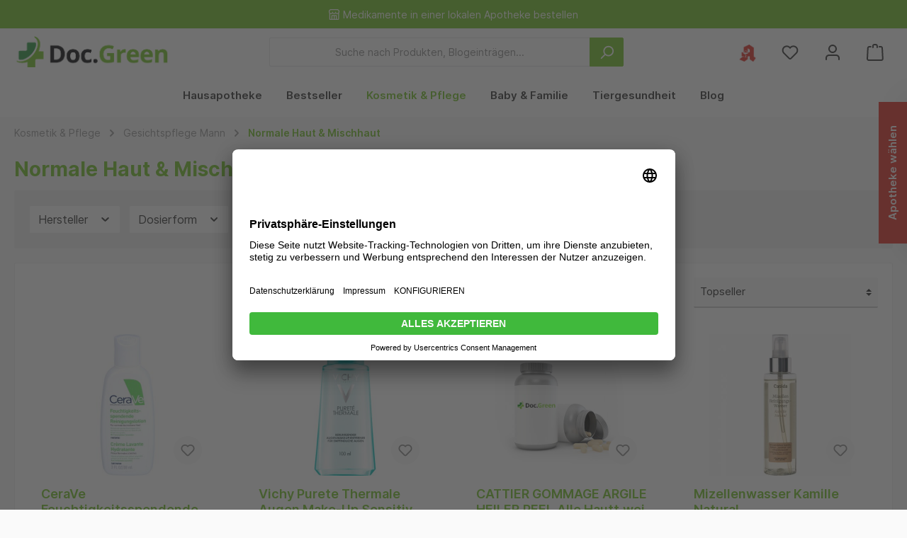

--- FILE ---
content_type: text/css
request_url: https://www.doc.green/theme/0cd0d9934ee789dd372b2d9dcecb4958/css/all.css?1733224390752665
body_size: 91513
content:
@charset "UTF-8";:root{--blue:#007bff;--indigo:#6610f2;--purple:#6f42c1;--pink:#e83e8c;--red:#dc3545;--orange:#fd7e14;--yellow:#ffc107;--green:#28a745;--teal:#20c997;--cyan:#17a2b8;--white:#fff;--gray:#798490;--gray-dark:#4a545b;--primary:#76c428;--secondary:#404b58;--success:#2ecc71;--info:#4aa3df;--warning:#f1c40f;--danger:#e74c3c;--light:#f9f9f9;--dark:#4a545b;--breakpoint-xs:0;--breakpoint-sm:576px;--breakpoint-md:768px;--breakpoint-lg:992px;--breakpoint-xl:1200px;--font-family-sans-serif:-apple-system,BlinkMacSystemFont,"Segoe UI",Roboto,"Helvetica Neue",Arial,"Noto Sans",sans-serif,"Apple Color Emoji","Segoe UI Emoji","Segoe UI Symbol","Noto Color Emoji";--font-family-monospace:SFMono-Regular,Menlo,Monaco,Consolas,"Liberation Mono","Courier New",monospace;}*,*::before,*::after{box-sizing:border-box;}html{font-family:sans-serif;line-height:1.15;-webkit-text-size-adjust:100%;-webkit-tap-highlight-color:rgba(0,0,0,0);}article,aside,figcaption,figure,footer,header,hgroup,main,nav,section{display:block;}body{margin:0;font-family:"Inter",sans-serif;font-size:1rem;font-weight:400;line-height:1.5;color:#111;text-align:left;background-color:#fafafa;}[tabindex="-1"]:focus{outline:0 !important;}hr{box-sizing:content-box;height:0;overflow:visible;}h1,h2,h3,h4,h5,h6{margin-top:0;margin-bottom:.5rem;}p{margin-top:0;margin-bottom:1rem;}abbr[title],abbr[data-original-title]{text-decoration:underline;text-decoration:underline dotted;cursor:help;border-bottom:0;text-decoration-skip-ink:none;}address{margin-bottom:1rem;font-style:normal;line-height:inherit;}ol,ul,dl{margin-top:0;margin-bottom:1rem;}ol ol,ul ul,ol ul,ul ol{margin-bottom:0;}dt{font-weight:600;}dd{margin-bottom:.5rem;margin-left:0;}blockquote{margin:0 0 1rem;}b,strong{font-weight:bolder;}small{font-size:80%;}sub,sup{position:relative;font-size:75%;line-height:0;vertical-align:baseline;}sub{bottom:-.25em;}sup{top:-.5em;}a{color:#76c428;text-decoration:none;background-color:transparent;}a:hover{color:#50841b;text-decoration:underline;}a:not([href]):not([tabindex]){color:inherit;text-decoration:none;}a:not([href]):not([tabindex]):hover,a:not([href]):not([tabindex]):focus{color:inherit;text-decoration:none;}a:not([href]):not([tabindex]):focus{outline:0;}pre,code,kbd,samp{font-family:SFMono-Regular,Menlo,Monaco,Consolas,"Liberation Mono","Courier New",monospace;font-size:1em;}pre{margin-top:0;margin-bottom:1rem;overflow:auto;}figure{margin:0 0 1rem;}img{vertical-align:middle;border-style:none;}svg{overflow:hidden;vertical-align:middle;}table{border-collapse:collapse;}caption{padding-top:.75rem;padding-bottom:.75rem;color:#798490;text-align:left;caption-side:bottom;}th{text-align:inherit;}label{display:inline-block;margin-bottom:.5rem;}button{border-radius:0;}button:focus{outline:1px dotted;outline:5px auto -webkit-focus-ring-color;}input,button,select,optgroup,textarea{margin:0;font-family:inherit;font-size:inherit;line-height:inherit;}button,input{overflow:visible;}button,select{text-transform:none;}select{word-wrap:normal;}button,[type="button"],[type="reset"],[type="submit"]{-webkit-appearance:button;}button:not(:disabled),[type="button"]:not(:disabled),[type="reset"]:not(:disabled),[type="submit"]:not(:disabled){cursor:pointer;}button::-moz-focus-inner,[type="button"]::-moz-focus-inner,[type="reset"]::-moz-focus-inner,[type="submit"]::-moz-focus-inner{padding:0;border-style:none;}input[type="radio"],input[type="checkbox"]{box-sizing:border-box;padding:0;}input[type="date"],input[type="time"],input[type="datetime-local"],input[type="month"]{-webkit-appearance:listbox;}textarea{overflow:auto;resize:vertical;}fieldset{min-width:0;padding:0;margin:0;border:0;}legend{display:block;width:100%;max-width:100%;padding:0;margin-bottom:.5rem;font-size:1.5rem;line-height:inherit;color:inherit;white-space:normal;}@media (max-width:1200px){legend{font-size:calc(1.275rem + .3vw);}}progress{vertical-align:baseline;}[type="number"]::-webkit-inner-spin-button,[type="number"]::-webkit-outer-spin-button{height:auto;}[type="search"]{outline-offset:-2px;-webkit-appearance:none;}[type="search"]::-webkit-search-decoration{-webkit-appearance:none;}::-webkit-file-upload-button{font:inherit;-webkit-appearance:button;}output{display:inline-block;}summary{display:list-item;cursor:pointer;}template{display:none;}[hidden]{display:none !important;}h1,h2,h3,h4,h5,h6,.h1,.h2,.h3,.h4,.h5,.h6{margin-bottom:.5rem;font-family:"Inter",sans-serif;font-weight:700;line-height:1.2;color:#76c428;}h1,.h1{font-size:2.25rem;}@media (max-width:1200px){h1,.h1{font-size:calc(1.35rem + 1.2vw);}}h2,.h2{font-size:1.75rem;}@media (max-width:1200px){h2,.h2{font-size:calc(1.3rem + .6vw);}}h3,.h3{font-size:1.5rem;}@media (max-width:1200px){h3,.h3{font-size:calc(1.275rem + .3vw);}}h4,.h4{font-size:1.25rem;}h5,.h5{font-size:1rem;}h6,.h6{font-size:.875rem;}.lead{font-size:1.25rem;font-weight:300;}.display-1{font-size:6rem;font-weight:300;line-height:1.2;}@media (max-width:1200px){.display-1{font-size:calc(1.725rem + 5.7vw);}}.display-2{font-size:5.5rem;font-weight:300;line-height:1.2;}@media (max-width:1200px){.display-2{font-size:calc(1.675rem + 5.1vw);}}.display-3{font-size:4.5rem;font-weight:300;line-height:1.2;}@media (max-width:1200px){.display-3{font-size:calc(1.575rem + 3.9vw);}}.display-4{font-size:3.5rem;font-weight:300;line-height:1.2;}@media (max-width:1200px){.display-4{font-size:calc(1.475rem + 2.7vw);}}hr{margin-top:1rem;margin-bottom:1rem;border:0;border-top:1px solid rgba(0,0,0,.1);}small,.small{font-size:80%;font-weight:400;}mark,.mark{padding:.2em;background-color:#fcf8e3;}.list-unstyled{padding-left:0;list-style:none;}.list-inline{padding-left:0;list-style:none;}.list-inline-item{display:inline-block;}.list-inline-item:not(:last-child){margin-right:.5rem;}.initialism{font-size:90%;text-transform:uppercase;}.blockquote{margin-bottom:1rem;font-size:1.25rem;}.blockquote-footer{display:block;font-size:80%;color:#798490;}.blockquote-footer::before{content:"— ";}.img-fluid{max-width:100%;height:auto;}.img-thumbnail{padding:.25rem;background-color:#fafafa;border:1px solid #bcc1c7;border-radius:2px;max-width:100%;height:auto;}.figure{display:inline-block;}.figure-img{margin-bottom:.5rem;line-height:1;}.figure-caption{font-size:90%;color:#798490;}code{font-size:87.5%;color:#e83e8c;-ms-word-break:break-word;word-break:break-word;}a>code{color:inherit;}kbd{padding:.2rem .4rem;font-size:87.5%;color:#fff;background-color:#212529;border-radius:2px;}kbd kbd{padding:0;font-size:100%;font-weight:600;}pre{display:block;font-size:87.5%;color:#212529;}pre code{font-size:inherit;color:inherit;-ms-word-break:normal;word-break:normal;}.pre-scrollable{max-height:340px;overflow-y:scroll;}.container,.cms-section .boxed{width:100%;padding-right:20px;padding-left:20px;margin-right:auto;margin-left:auto;}@media (min-width:576px){.container,.cms-section .boxed{max-width:540px;}}@media (min-width:768px){.container,.cms-section .boxed{max-width:720px;}}@media (min-width:992px){.container,.cms-section .boxed{max-width:960px;}}@media (min-width:1200px){.container,.cms-section .boxed{max-width:1140px;}}.container-fluid{width:100%;padding-right:20px;padding-left:20px;margin-right:auto;margin-left:auto;}.row,.account-content,.is-act-cartpage .checkout .checkout-container,.is-act-checkoutregisterpage .checkout .checkout-container,.is-act-confirmpage .checkout .checkout-container,.is-ctl-accountorder .checkout .checkout-container,.is-act-finishpage .checkout .checkout-container{display:-ms-flexbox;display:-webkit-flex;display:flex;-ms-flex-wrap:wrap;flex-wrap:wrap;margin-right:-20px;margin-left:-20px;}.no-gutters{margin-right:0;margin-left:0;}.no-gutters>.col,.is-act-confirmpage .checkout .no-gutters>.checkout-aside,.is-ctl-accountorder .checkout .no-gutters>.checkout-aside,.is-act-finishpage .checkout .no-gutters>.checkout-aside,.no-gutters>[class*="col-"]{padding-right:0;padding-left:0;}.col-1,.col-2,.col-3,.col-4,.col-5,.col-6,.col-7,.col-8,.col-9,.col-10,.col-11,.col-12,.col,.is-act-confirmpage .checkout .checkout-aside,.is-ctl-accountorder .checkout .checkout-aside,.is-act-finishpage .checkout .checkout-aside,.col-auto,.col-sm-1,.col-sm-2,.col-sm-3,.col-sm-4,.col-sm-5,.col-sm-6,.is-act-confirmpage .checkout .checkout-additional,.is-ctl-accountorder .checkout .checkout-additional,.col-sm-7,.is-act-finishpage .checkout .checkout-additional,.col-sm-8,.col-sm-9,.col-sm-10,.col-sm-11,.col-sm-12,.col-sm,.col-sm-auto,.col-md-1,.col-md-2,.col-md-3,.col-md-4,.is-act-checkoutregisterpage .checkout .checkout-aside,.col-md-5,.is-act-cartpage .checkout .checkout-aside,.col-md-6,.col-md-7,.col-md-8,.col-md-9,.col-md-10,.col-md-11,.col-md-12,.col-md,.col-md-auto,.col-lg-1,.col-lg-2,.col-lg-3,.account-content .account-content-aside,.col-lg-4,.col-lg-5,.col-lg-6,.col-lg-7,.col-lg-8,.is-act-cartpage .checkout .checkout-main,.is-act-checkoutregisterpage .checkout .checkout-main,.is-act-confirmpage .checkout .checkout-main,.is-ctl-accountorder .checkout .checkout-main,.is-act-finishpage .checkout .checkout-main,.col-lg-9,.account-content .account-content-main,.col-lg-10,.col-lg-11,.col-lg-12,.col-lg,.col-lg-auto,.col-xl-1,.col-xl-2,.col-xl-3,.col-xl-4,.col-xl-5,.col-xl-6,.col-xl-7,.col-xl-8,.col-xl-9,.col-xl-10,.col-xl-11,.col-xl-12,.col-xl,.col-xl-auto{position:relative;width:100%;padding-right:20px;padding-left:20px;}.col,.is-act-confirmpage .checkout .checkout-aside,.is-ctl-accountorder .checkout .checkout-aside,.is-act-finishpage .checkout .checkout-aside{-ms-flex-preferred-size:0;flex-basis:0;-ms-flex-positive:1;flex-grow:1;max-width:100%;}.col-auto{-ms-flex:0 0 auto;flex:0 0 auto;width:auto;max-width:100%;}.col-1{-ms-flex:0 0 8.3333333333%;flex:0 0 8.3333333333%;max-width:8.3333333333%;}.col-2{-ms-flex:0 0 16.6666666667%;flex:0 0 16.6666666667%;max-width:16.6666666667%;}.col-3{-ms-flex:0 0 25%;flex:0 0 25%;max-width:25%;}.col-4{-ms-flex:0 0 33.3333333333%;flex:0 0 33.3333333333%;max-width:33.3333333333%;}.col-5{-ms-flex:0 0 41.6666666667%;flex:0 0 41.6666666667%;max-width:41.6666666667%;}.col-6{-ms-flex:0 0 50%;flex:0 0 50%;max-width:50%;}.col-7{-ms-flex:0 0 58.3333333333%;flex:0 0 58.3333333333%;max-width:58.3333333333%;}.col-8{-ms-flex:0 0 66.6666666667%;flex:0 0 66.6666666667%;max-width:66.6666666667%;}.col-9{-ms-flex:0 0 75%;flex:0 0 75%;max-width:75%;}.col-10{-ms-flex:0 0 83.3333333333%;flex:0 0 83.3333333333%;max-width:83.3333333333%;}.col-11{-ms-flex:0 0 91.6666666667%;flex:0 0 91.6666666667%;max-width:91.6666666667%;}.col-12{-ms-flex:0 0 100%;flex:0 0 100%;max-width:100%;}.order-first{-ms-flex-order:-1;order:-1;}.order-last{-ms-flex-order:13;order:13;}.order-0{-ms-flex-order:0;order:0;}.order-1{-ms-flex-order:1;order:1;}.order-2{-ms-flex-order:2;order:2;}.order-3{-ms-flex-order:3;order:3;}.order-4{-ms-flex-order:4;order:4;}.order-5{-ms-flex-order:5;order:5;}.order-6{-ms-flex-order:6;order:6;}.order-7{-ms-flex-order:7;order:7;}.order-8{-ms-flex-order:8;order:8;}.order-9{-ms-flex-order:9;order:9;}.order-10{-ms-flex-order:10;order:10;}.order-11{-ms-flex-order:11;order:11;}.order-12{-ms-flex-order:12;order:12;}.offset-1{margin-left:8.3333333333%;}.offset-2{margin-left:16.6666666667%;}.offset-3{margin-left:25%;}.offset-4{margin-left:33.3333333333%;}.offset-5{margin-left:41.6666666667%;}.offset-6{margin-left:50%;}.offset-7{margin-left:58.3333333333%;}.offset-8{margin-left:66.6666666667%;}.offset-9{margin-left:75%;}.offset-10{margin-left:83.3333333333%;}.offset-11{margin-left:91.6666666667%;}@media (min-width:576px){.col-sm{-ms-flex-preferred-size:0;flex-basis:0;-ms-flex-positive:1;flex-grow:1;max-width:100%;}.col-sm-auto{-ms-flex:0 0 auto;flex:0 0 auto;width:auto;max-width:100%;}.col-sm-1{-ms-flex:0 0 8.3333333333%;flex:0 0 8.3333333333%;max-width:8.3333333333%;}.col-sm-2{-ms-flex:0 0 16.6666666667%;flex:0 0 16.6666666667%;max-width:16.6666666667%;}.col-sm-3{-ms-flex:0 0 25%;flex:0 0 25%;max-width:25%;}.col-sm-4{-ms-flex:0 0 33.3333333333%;flex:0 0 33.3333333333%;max-width:33.3333333333%;}.col-sm-5{-ms-flex:0 0 41.6666666667%;flex:0 0 41.6666666667%;max-width:41.6666666667%;}.col-sm-6,.is-act-confirmpage .checkout .checkout-additional,.is-ctl-accountorder .checkout .checkout-additional{-ms-flex:0 0 50%;flex:0 0 50%;max-width:50%;}.col-sm-7,.is-act-finishpage .checkout .checkout-additional,.is-act-finishpage .checkout .checkout-aside{-ms-flex:0 0 58.3333333333%;flex:0 0 58.3333333333%;max-width:58.3333333333%;}.col-sm-8{-ms-flex:0 0 66.6666666667%;flex:0 0 66.6666666667%;max-width:66.6666666667%;}.col-sm-9{-ms-flex:0 0 75%;flex:0 0 75%;max-width:75%;}.col-sm-10{-ms-flex:0 0 83.3333333333%;flex:0 0 83.3333333333%;max-width:83.3333333333%;}.col-sm-11{-ms-flex:0 0 91.6666666667%;flex:0 0 91.6666666667%;max-width:91.6666666667%;}.col-sm-12{-ms-flex:0 0 100%;flex:0 0 100%;max-width:100%;}.order-sm-first{-ms-flex-order:-1;order:-1;}.order-sm-last{-ms-flex-order:13;order:13;}.order-sm-0{-ms-flex-order:0;order:0;}.order-sm-1{-ms-flex-order:1;order:1;}.order-sm-2{-ms-flex-order:2;order:2;}.order-sm-3{-ms-flex-order:3;order:3;}.order-sm-4{-ms-flex-order:4;order:4;}.order-sm-5{-ms-flex-order:5;order:5;}.order-sm-6{-ms-flex-order:6;order:6;}.order-sm-7{-ms-flex-order:7;order:7;}.order-sm-8{-ms-flex-order:8;order:8;}.order-sm-9{-ms-flex-order:9;order:9;}.order-sm-10{-ms-flex-order:10;order:10;}.order-sm-11{-ms-flex-order:11;order:11;}.order-sm-12{-ms-flex-order:12;order:12;}.offset-sm-0{margin-left:0;}.offset-sm-1{margin-left:8.3333333333%;}.offset-sm-2{margin-left:16.6666666667%;}.offset-sm-3{margin-left:25%;}.offset-sm-4{margin-left:33.3333333333%;}.offset-sm-5,.is-act-finishpage .checkout .checkout-aside{margin-left:41.6666666667%;}.offset-sm-6{margin-left:50%;}.offset-sm-7{margin-left:58.3333333333%;}.offset-sm-8{margin-left:66.6666666667%;}.offset-sm-9{margin-left:75%;}.offset-sm-10{margin-left:83.3333333333%;}.offset-sm-11{margin-left:91.6666666667%;}}@media (min-width:768px){.col-md{-ms-flex-preferred-size:0;flex-basis:0;-ms-flex-positive:1;flex-grow:1;max-width:100%;}.col-md-auto{-ms-flex:0 0 auto;flex:0 0 auto;width:auto;max-width:100%;}.col-md-1{-ms-flex:0 0 8.3333333333%;flex:0 0 8.3333333333%;max-width:8.3333333333%;}.col-md-2{-ms-flex:0 0 16.6666666667%;flex:0 0 16.6666666667%;max-width:16.6666666667%;}.col-md-3{-ms-flex:0 0 25%;flex:0 0 25%;max-width:25%;}.col-md-4,.is-act-checkoutregisterpage .checkout .checkout-aside{-ms-flex:0 0 33.3333333333%;flex:0 0 33.3333333333%;max-width:33.3333333333%;}.col-md-5,.is-act-cartpage .checkout .checkout-aside{-ms-flex:0 0 41.6666666667%;flex:0 0 41.6666666667%;max-width:41.6666666667%;}.col-md-6,.is-act-confirmpage .checkout .checkout-aside,.is-ctl-accountorder .checkout .checkout-aside,.is-act-finishpage .checkout .checkout-additional,.is-act-finishpage .checkout .checkout-aside{-ms-flex:0 0 50%;flex:0 0 50%;max-width:50%;}.col-md-7{-ms-flex:0 0 58.3333333333%;flex:0 0 58.3333333333%;max-width:58.3333333333%;}.col-md-8{-ms-flex:0 0 66.6666666667%;flex:0 0 66.6666666667%;max-width:66.6666666667%;}.col-md-9{-ms-flex:0 0 75%;flex:0 0 75%;max-width:75%;}.col-md-10{-ms-flex:0 0 83.3333333333%;flex:0 0 83.3333333333%;max-width:83.3333333333%;}.col-md-11{-ms-flex:0 0 91.6666666667%;flex:0 0 91.6666666667%;max-width:91.6666666667%;}.col-md-12{-ms-flex:0 0 100%;flex:0 0 100%;max-width:100%;}.order-md-first{-ms-flex-order:-1;order:-1;}.order-md-last{-ms-flex-order:13;order:13;}.order-md-0{-ms-flex-order:0;order:0;}.order-md-1{-ms-flex-order:1;order:1;}.order-md-2{-ms-flex-order:2;order:2;}.order-md-3{-ms-flex-order:3;order:3;}.order-md-4{-ms-flex-order:4;order:4;}.order-md-5{-ms-flex-order:5;order:5;}.order-md-6{-ms-flex-order:6;order:6;}.order-md-7{-ms-flex-order:7;order:7;}.order-md-8{-ms-flex-order:8;order:8;}.order-md-9{-ms-flex-order:9;order:9;}.order-md-10{-ms-flex-order:10;order:10;}.order-md-11{-ms-flex-order:11;order:11;}.order-md-12{-ms-flex-order:12;order:12;}.offset-md-0{margin-left:0;}.offset-md-1{margin-left:8.3333333333%;}.offset-md-2{margin-left:16.6666666667%;}.offset-md-3{margin-left:25%;}.offset-md-4{margin-left:33.3333333333%;}.offset-md-5{margin-left:41.6666666667%;}.offset-md-6,.is-act-confirmpage .checkout .checkout-aside,.is-ctl-accountorder .checkout .checkout-aside,.is-act-finishpage .checkout .checkout-aside{margin-left:50%;}.offset-md-7,.is-act-cartpage .checkout .checkout-aside{margin-left:58.3333333333%;}.offset-md-8{margin-left:66.6666666667%;}.offset-md-9{margin-left:75%;}.offset-md-10{margin-left:83.3333333333%;}.offset-md-11{margin-left:91.6666666667%;}}@media (min-width:992px){.col-lg{-ms-flex-preferred-size:0;flex-basis:0;-ms-flex-positive:1;flex-grow:1;max-width:100%;}.col-lg-auto{-ms-flex:0 0 auto;flex:0 0 auto;width:auto;max-width:100%;}.col-lg-1{-ms-flex:0 0 8.3333333333%;flex:0 0 8.3333333333%;max-width:8.3333333333%;}.col-lg-2{-ms-flex:0 0 16.6666666667%;flex:0 0 16.6666666667%;max-width:16.6666666667%;}.col-lg-3,.account-content .account-content-aside{-ms-flex:0 0 25%;flex:0 0 25%;max-width:25%;}.col-lg-4,.is-act-cartpage .checkout .checkout-aside,.is-act-confirmpage .checkout .checkout-additional,.is-ctl-accountorder .checkout .checkout-additional,.is-act-confirmpage .checkout .checkout-aside,.is-ctl-accountorder .checkout .checkout-aside,.is-act-finishpage .checkout .checkout-additional,.is-act-finishpage .checkout .checkout-aside{-ms-flex:0 0 33.3333333333%;flex:0 0 33.3333333333%;max-width:33.3333333333%;}.col-lg-5{-ms-flex:0 0 41.6666666667%;flex:0 0 41.6666666667%;max-width:41.6666666667%;}.col-lg-6{-ms-flex:0 0 50%;flex:0 0 50%;max-width:50%;}.col-lg-7{-ms-flex:0 0 58.3333333333%;flex:0 0 58.3333333333%;max-width:58.3333333333%;}.col-lg-8,.is-act-cartpage .checkout .checkout-main,.is-act-checkoutregisterpage .checkout .checkout-main,.is-act-confirmpage .checkout .checkout-main,.is-ctl-accountorder .checkout .checkout-main,.is-act-finishpage .checkout .checkout-main{-ms-flex:0 0 66.6666666667%;flex:0 0 66.6666666667%;max-width:66.6666666667%;}.col-lg-9,.account-content .account-content-main{-ms-flex:0 0 75%;flex:0 0 75%;max-width:75%;}.col-lg-10{-ms-flex:0 0 83.3333333333%;flex:0 0 83.3333333333%;max-width:83.3333333333%;}.col-lg-11{-ms-flex:0 0 91.6666666667%;flex:0 0 91.6666666667%;max-width:91.6666666667%;}.col-lg-12{-ms-flex:0 0 100%;flex:0 0 100%;max-width:100%;}.order-lg-first{-ms-flex-order:-1;order:-1;}.order-lg-last{-ms-flex-order:13;order:13;}.order-lg-0{-ms-flex-order:0;order:0;}.order-lg-1{-ms-flex-order:1;order:1;}.order-lg-2{-ms-flex-order:2;order:2;}.order-lg-3{-ms-flex-order:3;order:3;}.order-lg-4{-ms-flex-order:4;order:4;}.order-lg-5{-ms-flex-order:5;order:5;}.order-lg-6{-ms-flex-order:6;order:6;}.order-lg-7{-ms-flex-order:7;order:7;}.order-lg-8{-ms-flex-order:8;order:8;}.order-lg-9{-ms-flex-order:9;order:9;}.order-lg-10{-ms-flex-order:10;order:10;}.order-lg-11{-ms-flex-order:11;order:11;}.order-lg-12{-ms-flex-order:12;order:12;}.offset-lg-0,.is-act-cartpage .checkout .checkout-aside{margin-left:0;}.offset-lg-1{margin-left:8.3333333333%;}.offset-lg-2,.is-act-confirmpage .checkout .checkout-main,.is-ctl-accountorder .checkout .checkout-main,.is-act-confirmpage .checkout .checkout-additional,.is-ctl-accountorder .checkout .checkout-additional,.is-act-finishpage .checkout .checkout-main,.is-act-finishpage .checkout .checkout-additional{margin-left:16.6666666667%;}.offset-lg-3{margin-left:25%;}.offset-lg-4{margin-left:33.3333333333%;}.offset-lg-5{margin-left:41.6666666667%;}.offset-lg-6{margin-left:50%;}.offset-lg-7{margin-left:58.3333333333%;}.offset-lg-8{margin-left:66.6666666667%;}.offset-lg-9{margin-left:75%;}.offset-lg-10{margin-left:83.3333333333%;}.offset-lg-11{margin-left:91.6666666667%;}}@media (min-width:1200px){.col-xl{-ms-flex-preferred-size:0;flex-basis:0;-ms-flex-positive:1;flex-grow:1;max-width:100%;}.col-xl-auto{-ms-flex:0 0 auto;flex:0 0 auto;width:auto;max-width:100%;}.col-xl-1{-ms-flex:0 0 8.3333333333%;flex:0 0 8.3333333333%;max-width:8.3333333333%;}.col-xl-2,.account-content .account-content-aside{-ms-flex:0 0 16.6666666667%;flex:0 0 16.6666666667%;max-width:16.6666666667%;}.col-xl-3{-ms-flex:0 0 25%;flex:0 0 25%;max-width:25%;}.col-xl-4,.is-act-cartpage .checkout .checkout-aside{-ms-flex:0 0 33.3333333333%;flex:0 0 33.3333333333%;max-width:33.3333333333%;}.col-xl-5{-ms-flex:0 0 41.6666666667%;flex:0 0 41.6666666667%;max-width:41.6666666667%;}.col-xl-6{-ms-flex:0 0 50%;flex:0 0 50%;max-width:50%;}.col-xl-7,.account-content .account-content-main{-ms-flex:0 0 58.3333333333%;flex:0 0 58.3333333333%;max-width:58.3333333333%;}.col-xl-8{-ms-flex:0 0 66.6666666667%;flex:0 0 66.6666666667%;max-width:66.6666666667%;}.col-xl-9{-ms-flex:0 0 75%;flex:0 0 75%;max-width:75%;}.col-xl-10{-ms-flex:0 0 83.3333333333%;flex:0 0 83.3333333333%;max-width:83.3333333333%;}.col-xl-11{-ms-flex:0 0 91.6666666667%;flex:0 0 91.6666666667%;max-width:91.6666666667%;}.col-xl-12{-ms-flex:0 0 100%;flex:0 0 100%;max-width:100%;}.order-xl-first{-ms-flex-order:-1;order:-1;}.order-xl-last{-ms-flex-order:13;order:13;}.order-xl-0{-ms-flex-order:0;order:0;}.order-xl-1{-ms-flex-order:1;order:1;}.order-xl-2{-ms-flex-order:2;order:2;}.order-xl-3{-ms-flex-order:3;order:3;}.order-xl-4{-ms-flex-order:4;order:4;}.order-xl-5{-ms-flex-order:5;order:5;}.order-xl-6{-ms-flex-order:6;order:6;}.order-xl-7{-ms-flex-order:7;order:7;}.order-xl-8{-ms-flex-order:8;order:8;}.order-xl-9{-ms-flex-order:9;order:9;}.order-xl-10{-ms-flex-order:10;order:10;}.order-xl-11{-ms-flex-order:11;order:11;}.order-xl-12{-ms-flex-order:12;order:12;}.offset-xl-0{margin-left:0;}.offset-xl-1,.account-content .account-content-main{margin-left:8.3333333333%;}.offset-xl-2{margin-left:16.6666666667%;}.offset-xl-3{margin-left:25%;}.offset-xl-4{margin-left:33.3333333333%;}.offset-xl-5{margin-left:41.6666666667%;}.offset-xl-6{margin-left:50%;}.offset-xl-7{margin-left:58.3333333333%;}.offset-xl-8{margin-left:66.6666666667%;}.offset-xl-9{margin-left:75%;}.offset-xl-10{margin-left:83.3333333333%;}.offset-xl-11{margin-left:91.6666666667%;}}.table{width:100%;margin-bottom:1rem;color:#333;background-color:#fff;}.table th,.table td{padding:.75rem;vertical-align:top;border-top:1px solid #eee;}.table thead th{vertical-align:bottom;border-bottom:2px solid #eee;}.table tbody+tbody{border-top:2px solid #eee;}.table-sm th,.table-sm td{padding:.3rem;}.table-bordered{border:1px solid #eee;}.table-bordered th,.table-bordered td{border:1px solid #eee;}.table-bordered thead th,.table-bordered thead td{border-bottom-width:2px;}.table-borderless th,.table-borderless td,.table-borderless thead th,.table-borderless tbody+tbody{border:0;}.table-striped tbody tr:nth-of-type(odd){background-color:rgba(0,0,0,.05);}.table-hover tbody tr:hover{color:#333;background-color:rgba(0,0,0,.075);}.table-primary,.table-primary>th,.table-primary>td{background-color:#d9eec3;}.table-primary th,.table-primary td,.table-primary thead th,.table-primary tbody+tbody{border-color:#b8e08f;}.table-hover .table-primary:hover{background-color:#cce8af;}.table-hover .table-primary:hover>td,.table-hover .table-primary:hover>th{background-color:#cce8af;}.table-secondary,.table-secondary>th,.table-secondary>td{background-color:#cacdd0;}.table-secondary th,.table-secondary td,.table-secondary thead th,.table-secondary tbody+tbody{border-color:#9ca1a8;}.table-hover .table-secondary:hover{background-color:#bcc0c4;}.table-hover .table-secondary:hover>td,.table-hover .table-secondary:hover>th{background-color:#bcc0c4;}.table-success,.table-success>th,.table-success>td{background-color:#c4f1d7;}.table-success th,.table-success td,.table-success thead th,.table-success tbody+tbody{border-color:#92e4b5;}.table-hover .table-success:hover{background-color:#afecc9;}.table-hover .table-success:hover>td,.table-hover .table-success:hover>th{background-color:#afecc9;}.table-info,.table-info>th,.table-info>td{background-color:#cce5f6;}.table-info th,.table-info td,.table-info thead th,.table-info tbody+tbody{border-color:#a1cfee;}.table-hover .table-info:hover{background-color:#b6daf2;}.table-hover .table-info:hover>td,.table-hover .table-info:hover>th{background-color:#b6daf2;}.table-warning,.table-warning>th,.table-warning>td{background-color:#fbeebc;}.table-warning th,.table-warning td,.table-warning thead th,.table-warning tbody+tbody{border-color:#f8e082;}.table-hover .table-warning:hover{background-color:#fae8a4;}.table-hover .table-warning:hover>td,.table-hover .table-warning:hover>th{background-color:#fae8a4;}.table-danger,.table-danger>th,.table-danger>td{background-color:#f8cdc8;}.table-danger th,.table-danger td,.table-danger thead th,.table-danger tbody+tbody{border-color:#f3a29a;}.table-hover .table-danger:hover{background-color:#f5b8b1;}.table-hover .table-danger:hover>td,.table-hover .table-danger:hover>th{background-color:#f5b8b1;}.table-light,.table-light>th,.table-light>td{background-color:#fdfdfd;}.table-light th,.table-light td,.table-light thead th,.table-light tbody+tbody{border-color:#fcfcfc;}.table-hover .table-light:hover{background-color:#f0f0f0;}.table-hover .table-light:hover>td,.table-hover .table-light:hover>th{background-color:#f0f0f0;}.table-dark,.table-dark>th,.table-dark>td{background-color:#cccfd1;}.table-dark th,.table-dark td,.table-dark thead th,.table-dark tbody+tbody{border-color:#a1a6aa;}.table-hover .table-dark:hover{background-color:#bfc2c5;}.table-hover .table-dark:hover>td,.table-hover .table-dark:hover>th{background-color:#bfc2c5;}.table-active,.table-active>th,.table-active>td{background-color:rgba(0,0,0,.075);}.table-hover .table-active:hover{background-color:rgba(0,0,0,.075);}.table-hover .table-active:hover>td,.table-hover .table-active:hover>th{background-color:rgba(0,0,0,.075);}.table .thead-dark th{color:#fff;background-color:#4a545b;border-color:#5b6770;}.table .thead-light th{color:#fff;background-color:#76c428;border-color:#eee;}.table-dark{color:#fff;background-color:#4a545b;}.table-dark th,.table-dark td,.table-dark thead th{border-color:#5b6770;}.table-dark.table-bordered{border:0;}.table-dark.table-striped tbody tr:nth-of-type(odd){background-color:rgba(255,255,255,.05);}.table-dark.table-hover tbody tr:hover{color:#fff;background-color:rgba(255,255,255,.075);}@media (max-width:575.98px){.table-responsive-sm{display:block;width:100%;overflow-x:auto;-webkit-overflow-scrolling:touch;}.table-responsive-sm>.table-bordered{border:0;}}@media (max-width:767.98px){.table-responsive-md{display:block;width:100%;overflow-x:auto;-webkit-overflow-scrolling:touch;}.table-responsive-md>.table-bordered{border:0;}}@media (max-width:991.98px){.table-responsive-lg{display:block;width:100%;overflow-x:auto;-webkit-overflow-scrolling:touch;}.table-responsive-lg>.table-bordered{border:0;}}@media (max-width:1199.98px){.table-responsive-xl{display:block;width:100%;overflow-x:auto;-webkit-overflow-scrolling:touch;}.table-responsive-xl>.table-bordered{border:0;}}.table-responsive{display:block;width:100%;overflow-x:auto;-webkit-overflow-scrolling:touch;}.table-responsive>.table-bordered{border:0;}.form-control{display:block;width:100%;height:calc(1.5em + 1.125rem + 2px);padding:.5625rem .5625rem;font-size:.9375rem;font-weight:400;line-height:1.5;color:#222;background-color:#fafafa;-webkit-background-clip:padding-box;background-clip:padding-box;border:1px solid #ccc;border-radius:2px;-webkit-transition:border-color .15s ease-in-out,box-shadow .15s ease-in-out;transition:border-color .15s ease-in-out,box-shadow .15s ease-in-out;}@media (prefers-reduced-motion:reduce){.form-control{-webkit-transition:none;transition:none;}}.form-control::-ms-expand{background-color:transparent;border:0;}.form-control:focus{color:#76c428;background-color:#e7e7e7;border-color:#76c428;outline:0;box-shadow:0 0 0 .2rem rgba(118,196,40,.25);}.form-control::-ms-input-placeholder,.form-control::-moz-placeholder,.form-control::-webkit-input-placeholder,.form-control::placeholder{color:#8e8e8e;opacity:1;}.form-control:disabled,.form-control[readonly]{background-color:#eee;opacity:1;}select.form-control:focus::-ms-value{color:#222;background-color:#fafafa;}.form-control-file,.form-control-range{display:block;width:100%;}.col-form-label{padding-top:calc(.5625rem + 1px);padding-bottom:calc(.5625rem + 1px);margin-bottom:0;font-size:inherit;line-height:1.5;}.col-form-label-lg{padding-top:calc(.5rem + 1px);padding-bottom:calc(.5rem + 1px);font-size:1.25rem;line-height:1.5;}.col-form-label-sm{padding-top:calc(.25rem + 1px);padding-bottom:calc(.25rem + 1px);font-size:.875rem;line-height:1.5;}.form-control-plaintext{display:block;width:100%;padding-top:.5625rem;padding-bottom:.5625rem;margin-bottom:0;line-height:1.5;color:#111;background-color:transparent;border:solid transparent;border-width:1px 0;}.form-control-plaintext.form-control-sm,.form-control-plaintext.form-control-lg{padding-right:0;padding-left:0;}.form-control-sm{height:calc(1.5em + .5rem + 2px);padding:.25rem .5rem;font-size:.875rem;line-height:1.5;border-radius:2px;}.form-control-lg{height:calc(1.5em + 1rem + 2px);padding:.5rem 1rem;font-size:1.25rem;line-height:1.5;border-radius:2px;}select.form-control[size],select.form-control[multiple]{height:auto;}textarea.form-control{height:auto;}.form-group{margin-bottom:1rem;}.form-text{display:block;margin-top:.25rem;}.form-row{display:-ms-flexbox;display:-webkit-flex;display:flex;-ms-flex-wrap:wrap;flex-wrap:wrap;margin-right:-5px;margin-left:-5px;}.form-row>.col,.is-act-confirmpage .checkout .form-row>.checkout-aside,.is-ctl-accountorder .checkout .form-row>.checkout-aside,.is-act-finishpage .checkout .form-row>.checkout-aside,.form-row>[class*="col-"]{padding-right:5px;padding-left:5px;}.form-check{position:relative;display:block;padding-left:1.25rem;}.form-check-input{position:absolute;margin-top:.3rem;margin-left:-1.25rem;}.form-check-input:disabled~.form-check-label{color:#798490;}.form-check-label{margin-bottom:0;}.form-check-inline{display:-ms-inline-flexbox;display:-webkit-inline-flex;display:inline-flex;-ms-flex-align:center;align-items:center;padding-left:0;margin-right:.75rem;}.form-check-inline .form-check-input{position:static;margin-top:0;margin-right:.3125rem;margin-left:0;}.valid-feedback{display:none;width:100%;margin-top:.25rem;font-size:80%;color:#2ecc71;}.valid-tooltip{position:absolute;top:100%;z-index:5;display:none;max-width:100%;padding:.25rem .5rem;margin-top:.1rem;font-size:.875rem;line-height:1.5;color:#fff;background-color:rgba(46,204,113,.9);border-radius:2px;}.was-validated .form-control:valid,.form-control.is-valid{border-color:#2ecc71;}.was-validated .form-control:valid:focus,.form-control.is-valid:focus{border-color:#2ecc71;box-shadow:0 0 0 .2rem rgba(46,204,113,.25);}.was-validated .form-control:valid~.valid-feedback,.was-validated .form-control:valid~.valid-tooltip,.form-control.is-valid~.valid-feedback,.form-control.is-valid~.valid-tooltip{display:block;}.was-validated .custom-select:valid,.custom-select.is-valid{border-color:#2ecc71;}.was-validated .custom-select:valid:focus,.custom-select.is-valid:focus{border-color:#2ecc71;box-shadow:0 0 0 .2rem rgba(46,204,113,.25);}.was-validated .custom-select:valid~.valid-feedback,.was-validated .custom-select:valid~.valid-tooltip,.custom-select.is-valid~.valid-feedback,.custom-select.is-valid~.valid-tooltip{display:block;}.was-validated .form-control-file:valid~.valid-feedback,.was-validated .form-control-file:valid~.valid-tooltip,.form-control-file.is-valid~.valid-feedback,.form-control-file.is-valid~.valid-tooltip{display:block;}.was-validated .form-check-input:valid~.form-check-label,.form-check-input.is-valid~.form-check-label{color:#2ecc71;}.was-validated .form-check-input:valid~.valid-feedback,.was-validated .form-check-input:valid~.valid-tooltip,.form-check-input.is-valid~.valid-feedback,.form-check-input.is-valid~.valid-tooltip{display:block;}.was-validated .custom-control-input:valid~.custom-control-label,.custom-control-input.is-valid~.custom-control-label{color:#2ecc71;}.was-validated .custom-control-input:valid~.custom-control-label::before,.custom-control-input.is-valid~.custom-control-label::before{border-color:#2ecc71;}.was-validated .custom-control-input:valid~.valid-feedback,.was-validated .custom-control-input:valid~.valid-tooltip,.custom-control-input.is-valid~.valid-feedback,.custom-control-input.is-valid~.valid-tooltip{display:block;}.was-validated .custom-control-input:valid:checked~.custom-control-label::before,.custom-control-input.is-valid:checked~.custom-control-label::before{border-color:#54d98c;background-color:#54d98c;}.was-validated .custom-control-input:valid:focus~.custom-control-label::before,.custom-control-input.is-valid:focus~.custom-control-label::before{box-shadow:0 0 0 .2rem rgba(46,204,113,.25);}.was-validated .custom-control-input:valid:focus:not(:checked)~.custom-control-label::before,.custom-control-input.is-valid:focus:not(:checked)~.custom-control-label::before{border-color:#2ecc71;}.was-validated .custom-file-input:valid~.custom-file-label,.custom-file-input.is-valid~.custom-file-label{border-color:#2ecc71;}.was-validated .custom-file-input:valid~.valid-feedback,.was-validated .custom-file-input:valid~.valid-tooltip,.custom-file-input.is-valid~.valid-feedback,.custom-file-input.is-valid~.valid-tooltip{display:block;}.was-validated .custom-file-input:valid:focus~.custom-file-label,.custom-file-input.is-valid:focus~.custom-file-label{border-color:#2ecc71;box-shadow:0 0 0 .2rem rgba(46,204,113,.25);}.invalid-feedback{display:none;width:100%;margin-top:.25rem;font-size:80%;color:#e74c3c;}.invalid-tooltip{position:absolute;top:100%;z-index:5;display:none;max-width:100%;padding:.25rem .5rem;margin-top:.1rem;font-size:.875rem;line-height:1.5;color:#fff;background-color:rgba(231,76,60,.9);border-radius:2px;}.was-validated .form-control:invalid,.form-control.is-invalid{border-color:#e74c3c;}.was-validated .form-control:invalid:focus,.form-control.is-invalid:focus{border-color:#e74c3c;box-shadow:0 0 0 .2rem rgba(231,76,60,.25);}.was-validated .form-control:invalid~.invalid-feedback,.was-validated .form-control:invalid~.invalid-tooltip,.form-control.is-invalid~.invalid-feedback,.form-control.is-invalid~.invalid-tooltip{display:block;}.was-validated .custom-select:invalid,.custom-select.is-invalid{border-color:#e74c3c;}.was-validated .custom-select:invalid:focus,.custom-select.is-invalid:focus{border-color:#e74c3c;box-shadow:0 0 0 .2rem rgba(231,76,60,.25);}.was-validated .custom-select:invalid~.invalid-feedback,.was-validated .custom-select:invalid~.invalid-tooltip,.custom-select.is-invalid~.invalid-feedback,.custom-select.is-invalid~.invalid-tooltip{display:block;}.was-validated .form-control-file:invalid~.invalid-feedback,.was-validated .form-control-file:invalid~.invalid-tooltip,.form-control-file.is-invalid~.invalid-feedback,.form-control-file.is-invalid~.invalid-tooltip{display:block;}.was-validated .form-check-input:invalid~.form-check-label,.form-check-input.is-invalid~.form-check-label{color:#e74c3c;}.was-validated .form-check-input:invalid~.invalid-feedback,.was-validated .form-check-input:invalid~.invalid-tooltip,.form-check-input.is-invalid~.invalid-feedback,.form-check-input.is-invalid~.invalid-tooltip{display:block;}.was-validated .custom-control-input:invalid~.custom-control-label,.custom-control-input.is-invalid~.custom-control-label{color:#e74c3c;}.was-validated .custom-control-input:invalid~.custom-control-label::before,.custom-control-input.is-invalid~.custom-control-label::before{border-color:#e74c3c;}.was-validated .custom-control-input:invalid~.invalid-feedback,.was-validated .custom-control-input:invalid~.invalid-tooltip,.custom-control-input.is-invalid~.invalid-feedback,.custom-control-input.is-invalid~.invalid-tooltip{display:block;}.was-validated .custom-control-input:invalid:checked~.custom-control-label::before,.custom-control-input.is-invalid:checked~.custom-control-label::before{border-color:#ed7669;background-color:#ed7669;}.was-validated .custom-control-input:invalid:focus~.custom-control-label::before,.custom-control-input.is-invalid:focus~.custom-control-label::before{box-shadow:0 0 0 .2rem rgba(231,76,60,.25);}.was-validated .custom-control-input:invalid:focus:not(:checked)~.custom-control-label::before,.custom-control-input.is-invalid:focus:not(:checked)~.custom-control-label::before{border-color:#e74c3c;}.was-validated .custom-file-input:invalid~.custom-file-label,.custom-file-input.is-invalid~.custom-file-label{border-color:#e74c3c;}.was-validated .custom-file-input:invalid~.invalid-feedback,.was-validated .custom-file-input:invalid~.invalid-tooltip,.custom-file-input.is-invalid~.invalid-feedback,.custom-file-input.is-invalid~.invalid-tooltip{display:block;}.was-validated .custom-file-input:invalid:focus~.custom-file-label,.custom-file-input.is-invalid:focus~.custom-file-label{border-color:#e74c3c;box-shadow:0 0 0 .2rem rgba(231,76,60,.25);}.form-inline{display:-ms-flexbox;display:-webkit-flex;display:flex;-ms-flex-flow:row wrap;flex-flow:row wrap;-ms-flex-align:center;align-items:center;}.form-inline .form-check{width:100%;}@media (min-width:576px){.form-inline label{display:-ms-flexbox;display:-webkit-flex;display:flex;-ms-flex-align:center;align-items:center;-ms-flex-pack:center;justify-content:center;margin-bottom:0;}.form-inline .form-group{display:-ms-flexbox;display:-webkit-flex;display:flex;-ms-flex:0 0 auto;flex:0 0 auto;-ms-flex-flow:row wrap;flex-flow:row wrap;-ms-flex-align:center;align-items:center;margin-bottom:0;}.form-inline .form-control{display:inline-block;width:auto;vertical-align:middle;}.form-inline .form-control-plaintext{display:inline-block;}.form-inline .input-group,.form-inline .custom-select{width:auto;}.form-inline .form-check{display:-ms-flexbox;display:-webkit-flex;display:flex;-ms-flex-align:center;align-items:center;-ms-flex-pack:center;justify-content:center;width:auto;padding-left:0;}.form-inline .form-check-input{position:relative;-ms-flex-negative:0;flex-shrink:0;margin-top:0;margin-right:.25rem;margin-left:0;}.form-inline .custom-control{-ms-flex-align:center;align-items:center;-ms-flex-pack:center;justify-content:center;}.form-inline .custom-control-label{margin-bottom:0;}}.btn{display:inline-block;font-weight:400;color:#111;text-align:center;vertical-align:middle;-ms-user-select:none;-moz-user-select:none;-webkit-user-select:none;user-select:none;background-color:transparent;border:1px solid transparent;padding:2px 12px;font-size:1rem;line-height:34px;border-radius:2px;-webkit-transition:color .15s ease-in-out,background-color .15s ease-in-out,border-color .15s ease-in-out,box-shadow .15s ease-in-out;transition:color .15s ease-in-out,background-color .15s ease-in-out,border-color .15s ease-in-out,box-shadow .15s ease-in-out;}@media (prefers-reduced-motion:reduce){.btn{-webkit-transition:none;transition:none;}}.btn:hover{color:#111;text-decoration:none;}.btn:focus,.btn.focus{outline:0;box-shadow:0 0 0 .2rem rgba(118,196,40,.25);}.btn.disabled,.btn:disabled{opacity:.65;}a.btn.disabled,fieldset:disabled a.btn{pointer-events:none;}.btn-primary,.address-editor-select:not(.collapsed),.address-editor-edit:not(.collapsed),.address-editor-create:not(.collapsed){color:#212529;background-color:#76c428;border-color:#76c428;}.btn-primary:hover,.address-editor-select:not(.collapsed):hover,.address-editor-edit:not(.collapsed):hover,.address-editor-create:not(.collapsed):hover{color:#fff;background-color:#63a422;border-color:#5d9a1f;}.btn-primary:focus,.address-editor-select:not(.collapsed):focus,.address-editor-edit:not(.collapsed):focus,.address-editor-create:not(.collapsed):focus,.btn-primary.focus,.focus.address-editor-select:not(.collapsed),.focus.address-editor-edit:not(.collapsed),.focus.address-editor-create:not(.collapsed){box-shadow:0 0 0 .2rem rgba(105,172,40,.5);}.btn-primary.disabled,.disabled.address-editor-select:not(.collapsed),.disabled.address-editor-edit:not(.collapsed),.disabled.address-editor-create:not(.collapsed),.btn-primary:disabled,.address-editor-select:not(.collapsed):disabled,.address-editor-edit:not(.collapsed):disabled,.address-editor-create:not(.collapsed):disabled{color:#212529;background-color:#76c428;border-color:#76c428;}.btn-primary:not(:disabled):not(.disabled):active,.address-editor-select:not(.collapsed):not(:disabled):not(.disabled):active,.address-editor-edit:not(.collapsed):not(:disabled):not(.disabled):active,.address-editor-create:not(.collapsed):not(:disabled):not(.disabled):active,.btn-primary:not(:disabled):not(.disabled).active,.active.address-editor-select:not(.collapsed):not(.disabled):not(:disabled),.active.address-editor-edit:not(.collapsed):not(.disabled):not(:disabled),.active.address-editor-create:not(.collapsed):not(.disabled):not(:disabled),.show>.btn-primary.dropdown-toggle,.show>.dropdown-toggle.address-editor-select:not(.collapsed),.show>.dropdown-toggle.address-editor-edit:not(.collapsed),.show>.dropdown-toggle.address-editor-create:not(.collapsed){color:#fff;background-color:#5d9a1f;border-color:#568f1d;}.btn-primary:not(:disabled):not(.disabled):active:focus,.address-editor-select:not(.collapsed):not(:disabled):not(.disabled):active:focus,.address-editor-edit:not(.collapsed):not(:disabled):not(.disabled):active:focus,.address-editor-create:not(.collapsed):not(:disabled):not(.disabled):active:focus,.btn-primary:not(:disabled):not(.disabled).active:focus,.active.address-editor-select:not(.collapsed):not(.disabled):not(:disabled):focus,.active.address-editor-edit:not(.collapsed):not(.disabled):not(:disabled):focus,.active.address-editor-create:not(.collapsed):not(.disabled):not(:disabled):focus,.show>.btn-primary.dropdown-toggle:focus,.show>.dropdown-toggle.address-editor-select:not(.collapsed):focus,.show>.dropdown-toggle.address-editor-edit:not(.collapsed):focus,.show>.dropdown-toggle.address-editor-create:not(.collapsed):focus{box-shadow:0 0 0 .2rem rgba(105,172,40,.5);}.btn-secondary{color:#fff;background-color:#404b58;border-color:#404b58;}.btn-secondary:hover{color:#fff;background-color:#303842;border-color:#2b323a;}.btn-secondary:focus,.btn-secondary.focus{box-shadow:0 0 0 .2rem rgba(93,102,113,.5);}.btn-secondary.disabled,.btn-secondary:disabled{color:#fff;background-color:#404b58;border-color:#404b58;}.btn-secondary:not(:disabled):not(.disabled):active,.btn-secondary:not(:disabled):not(.disabled).active,.show>.btn-secondary.dropdown-toggle{color:#fff;background-color:#2b323a;border-color:#252c33;}.btn-secondary:not(:disabled):not(.disabled):active:focus,.btn-secondary:not(:disabled):not(.disabled).active:focus,.show>.btn-secondary.dropdown-toggle:focus{box-shadow:0 0 0 .2rem rgba(93,102,113,.5);}.btn-success{color:#fff;background-color:#2ecc71;border-color:#2ecc71;}.btn-success:hover{color:#fff;background-color:#27ad60;border-color:#25a25a;}.btn-success:focus,.btn-success.focus{box-shadow:0 0 0 .2rem rgba(77,212,134,.5);}.btn-success.disabled,.btn-success:disabled{color:#fff;background-color:#2ecc71;border-color:#2ecc71;}.btn-success:not(:disabled):not(.disabled):active,.btn-success:not(:disabled):not(.disabled).active,.show>.btn-success.dropdown-toggle{color:#fff;background-color:#25a25a;border-color:#229854;}.btn-success:not(:disabled):not(.disabled):active:focus,.btn-success:not(:disabled):not(.disabled).active:focus,.show>.btn-success.dropdown-toggle:focus{box-shadow:0 0 0 .2rem rgba(77,212,134,.5);}.btn-info{color:#fff;background-color:#4aa3df;border-color:#4aa3df;}.btn-info:hover{color:#fff;background-color:#2992d9;border-color:#258cd1;}.btn-info:focus,.btn-info.focus{box-shadow:0 0 0 .2rem rgba(101,177,228,.5);}.btn-info.disabled,.btn-info:disabled{color:#fff;background-color:#4aa3df;border-color:#4aa3df;}.btn-info:not(:disabled):not(.disabled):active,.btn-info:not(:disabled):not(.disabled).active,.show>.btn-info.dropdown-toggle{color:#fff;background-color:#258cd1;border-color:#2385c6;}.btn-info:not(:disabled):not(.disabled):active:focus,.btn-info:not(:disabled):not(.disabled).active:focus,.show>.btn-info.dropdown-toggle:focus{box-shadow:0 0 0 .2rem rgba(101,177,228,.5);}.btn-warning{color:#212529;background-color:#f1c40f;border-color:#f1c40f;}.btn-warning:hover{color:#212529;background-color:#cea70c;border-color:#c29d0b;}.btn-warning:focus,.btn-warning.focus{box-shadow:0 0 0 .2rem rgba(210,172,19,.5);}.btn-warning.disabled,.btn-warning:disabled{color:#212529;background-color:#f1c40f;border-color:#f1c40f;}.btn-warning:not(:disabled):not(.disabled):active,.btn-warning:not(:disabled):not(.disabled).active,.show>.btn-warning.dropdown-toggle{color:#212529;background-color:#c29d0b;border-color:#b6940b;}.btn-warning:not(:disabled):not(.disabled):active:focus,.btn-warning:not(:disabled):not(.disabled).active:focus,.show>.btn-warning.dropdown-toggle:focus{box-shadow:0 0 0 .2rem rgba(210,172,19,.5);}.btn-danger{color:#fff;background-color:#e74c3c;border-color:#e74c3c;}.btn-danger:hover{color:#fff;background-color:#e12e1c;border-color:#d62c1a;}.btn-danger:focus,.btn-danger.focus{box-shadow:0 0 0 .2rem rgba(235,103,89,.5);}.btn-danger.disabled,.btn-danger:disabled{color:#fff;background-color:#e74c3c;border-color:#e74c3c;}.btn-danger:not(:disabled):not(.disabled):active,.btn-danger:not(:disabled):not(.disabled).active,.show>.btn-danger.dropdown-toggle{color:#fff;background-color:#d62c1a;border-color:#ca2a19;}.btn-danger:not(:disabled):not(.disabled):active:focus,.btn-danger:not(:disabled):not(.disabled).active:focus,.show>.btn-danger.dropdown-toggle:focus{box-shadow:0 0 0 .2rem rgba(235,103,89,.5);}.btn-light{color:#212529;background-color:#f9f9f9;border-color:#f9f9f9;}.btn-light:hover{color:#212529;background-color:#e6e6e6;border-color:#e0e0e0;}.btn-light:focus,.btn-light.focus{box-shadow:0 0 0 .2rem rgba(217,217,218,.5);}.btn-light.disabled,.btn-light:disabled{color:#212529;background-color:#f9f9f9;border-color:#f9f9f9;}.btn-light:not(:disabled):not(.disabled):active,.btn-light:not(:disabled):not(.disabled).active,.show>.btn-light.dropdown-toggle{color:#212529;background-color:#e0e0e0;border-color:#d9d9d9;}.btn-light:not(:disabled):not(.disabled):active:focus,.btn-light:not(:disabled):not(.disabled).active:focus,.show>.btn-light.dropdown-toggle:focus{box-shadow:0 0 0 .2rem rgba(217,217,218,.5);}.btn-dark{color:#fff;background-color:#4a545b;border-color:#4a545b;}.btn-dark:hover{color:#fff;background-color:#394146;border-color:#333a3f;}.btn-dark:focus,.btn-dark.focus{box-shadow:0 0 0 .2rem rgba(101,110,116,.5);}.btn-dark.disabled,.btn-dark:disabled{color:#fff;background-color:#4a545b;border-color:#4a545b;}.btn-dark:not(:disabled):not(.disabled):active,.btn-dark:not(:disabled):not(.disabled).active,.show>.btn-dark.dropdown-toggle{color:#fff;background-color:#333a3f;border-color:#2d3438;}.btn-dark:not(:disabled):not(.disabled):active:focus,.btn-dark:not(:disabled):not(.disabled).active:focus,.show>.btn-dark.dropdown-toggle:focus{box-shadow:0 0 0 .2rem rgba(101,110,116,.5);}.btn-outline-primary{color:#76c428;border-color:#76c428;}.btn-outline-primary:hover{color:#212529;background-color:#76c428;border-color:#76c428;}.btn-outline-primary:focus,.btn-outline-primary.focus{box-shadow:0 0 0 .2rem rgba(118,196,40,.5);}.btn-outline-primary.disabled,.btn-outline-primary:disabled{color:#76c428;background-color:transparent;}.btn-outline-primary:not(:disabled):not(.disabled):active,.btn-outline-primary:not(:disabled):not(.disabled).active,.show>.btn-outline-primary.dropdown-toggle{color:#212529;background-color:#76c428;border-color:#76c428;}.btn-outline-primary:not(:disabled):not(.disabled):active:focus,.btn-outline-primary:not(:disabled):not(.disabled).active:focus,.show>.btn-outline-primary.dropdown-toggle:focus{box-shadow:0 0 0 .2rem rgba(118,196,40,.5);}.btn-outline-secondary{color:#404b58;border-color:#404b58;}.btn-outline-secondary:hover{color:#fff;background-color:#404b58;border-color:#404b58;}.btn-outline-secondary:focus,.btn-outline-secondary.focus{box-shadow:0 0 0 .2rem rgba(64,75,88,.5);}.btn-outline-secondary.disabled,.btn-outline-secondary:disabled{color:#404b58;background-color:transparent;}.btn-outline-secondary:not(:disabled):not(.disabled):active,.btn-outline-secondary:not(:disabled):not(.disabled).active,.show>.btn-outline-secondary.dropdown-toggle{color:#fff;background-color:#404b58;border-color:#404b58;}.btn-outline-secondary:not(:disabled):not(.disabled):active:focus,.btn-outline-secondary:not(:disabled):not(.disabled).active:focus,.show>.btn-outline-secondary.dropdown-toggle:focus{box-shadow:0 0 0 .2rem rgba(64,75,88,.5);}.btn-outline-success{color:#2ecc71;border-color:#2ecc71;}.btn-outline-success:hover{color:#fff;background-color:#2ecc71;border-color:#2ecc71;}.btn-outline-success:focus,.btn-outline-success.focus{box-shadow:0 0 0 .2rem rgba(46,204,113,.5);}.btn-outline-success.disabled,.btn-outline-success:disabled{color:#2ecc71;background-color:transparent;}.btn-outline-success:not(:disabled):not(.disabled):active,.btn-outline-success:not(:disabled):not(.disabled).active,.show>.btn-outline-success.dropdown-toggle{color:#fff;background-color:#2ecc71;border-color:#2ecc71;}.btn-outline-success:not(:disabled):not(.disabled):active:focus,.btn-outline-success:not(:disabled):not(.disabled).active:focus,.show>.btn-outline-success.dropdown-toggle:focus{box-shadow:0 0 0 .2rem rgba(46,204,113,.5);}.btn-outline-info{color:#4aa3df;border-color:#4aa3df;}.btn-outline-info:hover{color:#fff;background-color:#4aa3df;border-color:#4aa3df;}.btn-outline-info:focus,.btn-outline-info.focus{box-shadow:0 0 0 .2rem rgba(74,163,223,.5);}.btn-outline-info.disabled,.btn-outline-info:disabled{color:#4aa3df;background-color:transparent;}.btn-outline-info:not(:disabled):not(.disabled):active,.btn-outline-info:not(:disabled):not(.disabled).active,.show>.btn-outline-info.dropdown-toggle{color:#fff;background-color:#4aa3df;border-color:#4aa3df;}.btn-outline-info:not(:disabled):not(.disabled):active:focus,.btn-outline-info:not(:disabled):not(.disabled).active:focus,.show>.btn-outline-info.dropdown-toggle:focus{box-shadow:0 0 0 .2rem rgba(74,163,223,.5);}.btn-outline-warning{color:#f1c40f;border-color:#f1c40f;}.btn-outline-warning:hover{color:#212529;background-color:#f1c40f;border-color:#f1c40f;}.btn-outline-warning:focus,.btn-outline-warning.focus{box-shadow:0 0 0 .2rem rgba(241,196,15,.5);}.btn-outline-warning.disabled,.btn-outline-warning:disabled{color:#f1c40f;background-color:transparent;}.btn-outline-warning:not(:disabled):not(.disabled):active,.btn-outline-warning:not(:disabled):not(.disabled).active,.show>.btn-outline-warning.dropdown-toggle{color:#212529;background-color:#f1c40f;border-color:#f1c40f;}.btn-outline-warning:not(:disabled):not(.disabled):active:focus,.btn-outline-warning:not(:disabled):not(.disabled).active:focus,.show>.btn-outline-warning.dropdown-toggle:focus{box-shadow:0 0 0 .2rem rgba(241,196,15,.5);}.btn-outline-danger{color:#e74c3c;border-color:#e74c3c;}.btn-outline-danger:hover{color:#fff;background-color:#e74c3c;border-color:#e74c3c;}.btn-outline-danger:focus,.btn-outline-danger.focus{box-shadow:0 0 0 .2rem rgba(231,76,60,.5);}.btn-outline-danger.disabled,.btn-outline-danger:disabled{color:#e74c3c;background-color:transparent;}.btn-outline-danger:not(:disabled):not(.disabled):active,.btn-outline-danger:not(:disabled):not(.disabled).active,.show>.btn-outline-danger.dropdown-toggle{color:#fff;background-color:#e74c3c;border-color:#e74c3c;}.btn-outline-danger:not(:disabled):not(.disabled):active:focus,.btn-outline-danger:not(:disabled):not(.disabled).active:focus,.show>.btn-outline-danger.dropdown-toggle:focus{box-shadow:0 0 0 .2rem rgba(231,76,60,.5);}.btn-outline-light{color:#f9f9f9;border-color:#f9f9f9;}.btn-outline-light:hover{color:#212529;background-color:#f9f9f9;border-color:#f9f9f9;}.btn-outline-light:focus,.btn-outline-light.focus{box-shadow:0 0 0 .2rem rgba(249,249,249,.5);}.btn-outline-light.disabled,.btn-outline-light:disabled{color:#f9f9f9;background-color:transparent;}.btn-outline-light:not(:disabled):not(.disabled):active,.btn-outline-light:not(:disabled):not(.disabled).active,.show>.btn-outline-light.dropdown-toggle{color:#212529;background-color:#f9f9f9;border-color:#f9f9f9;}.btn-outline-light:not(:disabled):not(.disabled):active:focus,.btn-outline-light:not(:disabled):not(.disabled).active:focus,.show>.btn-outline-light.dropdown-toggle:focus{box-shadow:0 0 0 .2rem rgba(249,249,249,.5);}.btn-outline-dark{color:#4a545b;border-color:#4a545b;}.btn-outline-dark:hover{color:#fff;background-color:#4a545b;border-color:#4a545b;}.btn-outline-dark:focus,.btn-outline-dark.focus{box-shadow:0 0 0 .2rem rgba(74,84,91,.5);}.btn-outline-dark.disabled,.btn-outline-dark:disabled{color:#4a545b;background-color:transparent;}.btn-outline-dark:not(:disabled):not(.disabled):active,.btn-outline-dark:not(:disabled):not(.disabled).active,.show>.btn-outline-dark.dropdown-toggle{color:#fff;background-color:#4a545b;border-color:#4a545b;}.btn-outline-dark:not(:disabled):not(.disabled):active:focus,.btn-outline-dark:not(:disabled):not(.disabled).active:focus,.show>.btn-outline-dark.dropdown-toggle:focus{box-shadow:0 0 0 .2rem rgba(74,84,91,.5);}.btn-link{font-weight:400;color:#76c428;text-decoration:none;}.btn-link:hover{color:#50841b;text-decoration:underline;}.btn-link:focus,.btn-link.focus{text-decoration:underline;box-shadow:none;}.btn-link:disabled,.btn-link.disabled{color:#798490;pointer-events:none;}.btn-lg,.btn-group-lg>.btn,.btn-buy,.product-action .btn-light{padding:2px 12px;font-size:1rem;line-height:38px;border-radius:2px;}.btn-sm,.btn-group-sm>.btn{padding:2px 12px;font-size:.875rem;line-height:30px;border-radius:2px;}.btn-block{display:block;width:100%;}.btn-block+.btn-block{margin-top:.5rem;}input[type="submit"].btn-block,input[type="reset"].btn-block,input[type="button"].btn-block{width:100%;}.fade{-webkit-transition:opacity .15s linear;transition:opacity .15s linear;}@media (prefers-reduced-motion:reduce){.fade{-webkit-transition:none;transition:none;}}.fade:not(.show){opacity:0;}.collapse:not(.show){display:none;}.collapsing{position:relative;height:0;overflow:hidden;-webkit-transition:height .35s ease;transition:height .35s ease;}@media (prefers-reduced-motion:reduce){.collapsing{-webkit-transition:none;transition:none;}}.dropup,.dropright,.dropdown,.dropleft{position:relative;}.dropdown-toggle{white-space:nowrap;}.dropdown-toggle::after{display:inline-block;margin-left:.255em;vertical-align:.255em;content:"";border-top:.3em solid;border-right:.3em solid transparent;border-bottom:0;border-left:.3em solid transparent;}.dropdown-toggle:empty::after{margin-left:0;}.dropdown-menu{position:absolute;top:100%;left:0;z-index:1000;display:none;float:left;min-width:10rem;padding:.5rem 0;margin:.125rem 0 0;font-size:1rem;color:#111;text-align:left;list-style:none;background-color:#fff;-webkit-background-clip:padding-box;background-clip:padding-box;border:1px solid #eaeaf0;border-radius:2px;}.dropdown-menu-left{right:auto;left:0;}.dropdown-menu-right{right:0;left:auto;}@media (min-width:576px){.dropdown-menu-sm-left{right:auto;left:0;}.dropdown-menu-sm-right{right:0;left:auto;}}@media (min-width:768px){.dropdown-menu-md-left{right:auto;left:0;}.dropdown-menu-md-right{right:0;left:auto;}}@media (min-width:992px){.dropdown-menu-lg-left{right:auto;left:0;}.dropdown-menu-lg-right{right:0;left:auto;}}@media (min-width:1200px){.dropdown-menu-xl-left{right:auto;left:0;}.dropdown-menu-xl-right{right:0;left:auto;}}.dropup .dropdown-menu{top:auto;bottom:100%;margin-top:0;margin-bottom:.125rem;}.dropup .dropdown-toggle::after{display:inline-block;margin-left:.255em;vertical-align:.255em;content:"";border-top:0;border-right:.3em solid transparent;border-bottom:.3em solid;border-left:.3em solid transparent;}.dropup .dropdown-toggle:empty::after{margin-left:0;}.dropright .dropdown-menu{top:0;right:auto;left:100%;margin-top:0;margin-left:.125rem;}.dropright .dropdown-toggle::after{display:inline-block;margin-left:.255em;vertical-align:.255em;content:"";border-top:.3em solid transparent;border-right:0;border-bottom:.3em solid transparent;border-left:.3em solid;}.dropright .dropdown-toggle:empty::after{margin-left:0;}.dropright .dropdown-toggle::after{vertical-align:0;}.dropleft .dropdown-menu{top:0;right:100%;left:auto;margin-top:0;margin-right:.125rem;}.dropleft .dropdown-toggle::after{display:inline-block;margin-left:.255em;vertical-align:.255em;content:"";}.dropleft .dropdown-toggle::after{display:none;}.dropleft .dropdown-toggle::before{display:inline-block;margin-right:.255em;vertical-align:.255em;content:"";border-top:.3em solid transparent;border-right:.3em solid;border-bottom:.3em solid transparent;}.dropleft .dropdown-toggle:empty::after{margin-left:0;}.dropleft .dropdown-toggle::before{vertical-align:0;}.dropdown-menu[x-placement^="top"],.dropdown-menu[x-placement^="right"],.dropdown-menu[x-placement^="bottom"],.dropdown-menu[x-placement^="left"]{right:auto;bottom:auto;}.dropdown-divider{height:0;margin:.5rem 0;overflow:hidden;border-top:1px solid #eee;}.dropdown-item{display:block;width:100%;padding:.25rem 1.5rem;clear:both;font-weight:400;color:#212529;text-align:inherit;white-space:nowrap;background-color:transparent;border:0;}.dropdown-item:hover,.dropdown-item:focus{color:#16181b;text-decoration:none;background-color:#f9f9f9;}.dropdown-item.active,.dropdown-item:active{color:#fff;text-decoration:none;background-color:#76c428;}.dropdown-item.disabled,.dropdown-item:disabled{color:#798490;pointer-events:none;background-color:transparent;}.dropdown-menu.show{display:block;}.dropdown-header{display:block;padding:.5rem 1.5rem;margin-bottom:0;font-size:.875rem;color:#798490;white-space:nowrap;}.dropdown-item-text{display:block;padding:.25rem 1.5rem;color:#212529;}.btn-group,.btn-group-vertical{position:relative;display:-ms-inline-flexbox;display:-webkit-inline-flex;display:inline-flex;vertical-align:middle;}.btn-group>.btn,.btn-group-vertical>.btn{position:relative;-ms-flex:1 1 auto;flex:1 1 auto;}.btn-group>.btn:hover,.btn-group-vertical>.btn:hover{z-index:1;}.btn-group>.btn:focus,.btn-group>.btn:active,.btn-group>.btn.active,.btn-group-vertical>.btn:focus,.btn-group-vertical>.btn:active,.btn-group-vertical>.btn.active{z-index:1;}.btn-toolbar{display:-ms-flexbox;display:-webkit-flex;display:flex;-ms-flex-wrap:wrap;flex-wrap:wrap;-ms-flex-pack:start;justify-content:flex-start;}.btn-toolbar .input-group{width:auto;}.btn-group>.btn:not(:first-child),.btn-group>.btn-group:not(:first-child){margin-left:-1px;}.btn-group>.btn:not(:last-child):not(.dropdown-toggle),.btn-group>.btn-group:not(:last-child)>.btn{border-top-right-radius:0;border-bottom-right-radius:0;}.btn-group>.btn:not(:first-child),.btn-group>.btn-group:not(:first-child)>.btn{border-top-left-radius:0;border-bottom-left-radius:0;}.dropdown-toggle-split{padding-right:9px;padding-left:9px;}.dropdown-toggle-split::after,.dropup .dropdown-toggle-split::after,.dropright .dropdown-toggle-split::after{margin-left:0;}.dropleft .dropdown-toggle-split::before{margin-right:0;}.btn-sm+.dropdown-toggle-split,.btn-group-sm>.btn+.dropdown-toggle-split{padding-right:9px;padding-left:9px;}.btn-lg+.dropdown-toggle-split,.btn-group-lg>.btn+.dropdown-toggle-split,.btn-buy+.dropdown-toggle-split,.product-action .btn-light+.dropdown-toggle-split{padding-right:9px;padding-left:9px;}.btn-group-vertical{-ms-flex-direction:column;flex-direction:column;-ms-flex-align:start;align-items:flex-start;-ms-flex-pack:center;justify-content:center;}.btn-group-vertical>.btn,.btn-group-vertical>.btn-group{width:100%;}.btn-group-vertical>.btn:not(:first-child),.btn-group-vertical>.btn-group:not(:first-child){margin-top:-1px;}.btn-group-vertical>.btn:not(:last-child):not(.dropdown-toggle),.btn-group-vertical>.btn-group:not(:last-child)>.btn{border-bottom-right-radius:0;border-bottom-left-radius:0;}.btn-group-vertical>.btn:not(:first-child),.btn-group-vertical>.btn-group:not(:first-child)>.btn{border-top-left-radius:0;border-top-right-radius:0;}.btn-group-toggle>.btn,.btn-group-toggle>.btn-group>.btn{margin-bottom:0;}.btn-group-toggle>.btn input[type="radio"],.btn-group-toggle>.btn input[type="checkbox"],.btn-group-toggle>.btn-group>.btn input[type="radio"],.btn-group-toggle>.btn-group>.btn input[type="checkbox"]{position:absolute;clip:rect(0,0,0,0);pointer-events:none;}.input-group{position:relative;display:-ms-flexbox;display:-webkit-flex;display:flex;-ms-flex-wrap:wrap;flex-wrap:wrap;-ms-flex-align:stretch;align-items:stretch;width:100%;}.input-group>.form-control,.input-group>.form-control-plaintext,.input-group>.custom-select,.input-group>.custom-file{position:relative;-ms-flex:1 1 auto;flex:1 1 auto;width:1%;margin-bottom:0;}.input-group>.form-control+.form-control,.input-group>.form-control+.custom-select,.input-group>.form-control+.custom-file,.input-group>.form-control-plaintext+.form-control,.input-group>.form-control-plaintext+.custom-select,.input-group>.form-control-plaintext+.custom-file,.input-group>.custom-select+.form-control,.input-group>.custom-select+.custom-select,.input-group>.custom-select+.custom-file,.input-group>.custom-file+.form-control,.input-group>.custom-file+.custom-select,.input-group>.custom-file+.custom-file{margin-left:-1px;}.input-group>.form-control:focus,.input-group>.custom-select:focus,.input-group>.custom-file .custom-file-input:focus~.custom-file-label{z-index:3;}.input-group>.custom-file .custom-file-input:focus{z-index:4;}.input-group>.form-control:not(:last-child),.input-group>.custom-select:not(:last-child){border-top-right-radius:0;border-bottom-right-radius:0;}.input-group>.form-control:not(:first-child),.input-group>.custom-select:not(:first-child){border-top-left-radius:0;border-bottom-left-radius:0;}.input-group>.custom-file{display:-ms-flexbox;display:-webkit-flex;display:flex;-ms-flex-align:center;align-items:center;}.input-group>.custom-file:not(:last-child) .custom-file-label,.input-group>.custom-file:not(:last-child) .custom-file-label::after{border-top-right-radius:0;border-bottom-right-radius:0;}.input-group>.custom-file:not(:first-child) .custom-file-label{border-top-left-radius:0;border-bottom-left-radius:0;}.input-group-prepend,.input-group-append{display:-ms-flexbox;display:-webkit-flex;display:flex;}.input-group-prepend .btn,.input-group-append .btn{position:relative;z-index:2;}.input-group-prepend .btn:focus,.input-group-append .btn:focus{z-index:3;}.input-group-prepend .btn+.btn,.input-group-prepend .btn+.input-group-text,.input-group-prepend .input-group-text+.input-group-text,.input-group-prepend .input-group-text+.btn,.input-group-append .btn+.btn,.input-group-append .btn+.input-group-text,.input-group-append .input-group-text+.input-group-text,.input-group-append .input-group-text+.btn{margin-left:-1px;}.input-group-prepend{margin-right:-1px;}.input-group-append{margin-left:-1px;}.input-group-text{display:-ms-flexbox;display:-webkit-flex;display:flex;-ms-flex-align:center;align-items:center;padding:.5625rem .5625rem;margin-bottom:0;font-size:.9375rem;font-weight:400;line-height:1.5;color:#222;text-align:center;white-space:nowrap;background-color:#eee;border:1px solid #ccc;border-radius:2px;}.input-group-text input[type="radio"],.input-group-text input[type="checkbox"]{margin-top:0;}.input-group-lg>.form-control:not(textarea),.input-group-lg>.custom-select{height:calc(1.5em + 1rem + 2px);}.input-group-lg>.form-control,.input-group-lg>.custom-select,.input-group-lg>.input-group-prepend>.input-group-text,.input-group-lg>.input-group-append>.input-group-text,.input-group-lg>.input-group-prepend>.btn,.input-group-lg>.input-group-append>.btn{padding:.5rem 1rem;font-size:1.25rem;line-height:1.5;border-radius:2px;}.input-group-sm>.form-control:not(textarea),.input-group-sm>.custom-select{height:calc(1.5em + .5rem + 2px);}.input-group-sm>.form-control,.input-group-sm>.custom-select,.input-group-sm>.input-group-prepend>.input-group-text,.input-group-sm>.input-group-append>.input-group-text,.input-group-sm>.input-group-prepend>.btn,.input-group-sm>.input-group-append>.btn{padding:.25rem .5rem;font-size:.875rem;line-height:1.5;border-radius:2px;}.input-group-lg>.custom-select,.input-group-sm>.custom-select{padding-right:1.5625rem;}.input-group>.input-group-prepend>.btn,.input-group>.input-group-prepend>.input-group-text,.input-group>.input-group-append:not(:last-child)>.btn,.input-group>.input-group-append:not(:last-child)>.input-group-text,.input-group>.input-group-append:last-child>.btn:not(:last-child):not(.dropdown-toggle),.input-group>.input-group-append:last-child>.input-group-text:not(:last-child){border-top-right-radius:0;border-bottom-right-radius:0;}.input-group>.input-group-append>.btn,.input-group>.input-group-append>.input-group-text,.input-group>.input-group-prepend:not(:first-child)>.btn,.input-group>.input-group-prepend:not(:first-child)>.input-group-text,.input-group>.input-group-prepend:first-child>.btn:not(:first-child),.input-group>.input-group-prepend:first-child>.input-group-text:not(:first-child){border-top-left-radius:0;border-bottom-left-radius:0;}.custom-control{position:relative;display:block;min-height:1.5rem;padding-left:1.5rem;}.custom-control-inline{display:-ms-inline-flexbox;display:-webkit-inline-flex;display:inline-flex;margin-right:1rem;}.custom-control-input{position:absolute;z-index:-1;opacity:0;}.custom-control-input:checked~.custom-control-label::before{color:#fff;border-color:#76c428;background-color:#76c428;}.custom-control-input:focus~.custom-control-label::before{box-shadow:0 0 0 .2rem rgba(118,196,40,.25);}.custom-control-input:focus:not(:checked)~.custom-control-label::before{border-color:#76c428;}.custom-control-input:not(:disabled):active~.custom-control-label::before{color:#fff;background-color:#76c428;border-color:#76c428;}.custom-control-input:disabled~.custom-control-label{color:#798490;}.custom-control-input:disabled~.custom-control-label::before{background-color:#eee;}.custom-control-label{position:relative;margin-bottom:0;vertical-align:top;}.custom-control-label::before{position:absolute;top:.25rem;left:-1.5rem;display:block;width:1rem;height:1rem;pointer-events:none;content:"";background-color:#fafafa;border:#adb5bd solid 1px;}.custom-control-label::after{position:absolute;top:.25rem;left:-1.5rem;display:block;width:1rem;height:1rem;content:"";background:no-repeat 50%/50% 50%;}.custom-checkbox .custom-control-label::before{border-radius:2px;}.custom-checkbox .custom-control-input:checked~.custom-control-label::after{background-image:url("data:image/svg+xml,%3csvg xmlns=\'http://www.w3.org/2000/svg\' viewBox=\'0 0 8 8\'%3e%3cpath fill=\'%23fff\' d=\'M6.564.75l-3.59 3.612-1.538-1.55L0 4.26 2.974 7.25 8 2.193z\'/%3e%3c/svg%3e");}.custom-checkbox .custom-control-input:indeterminate~.custom-control-label::before{border-color:#76c428;background-color:#76c428;}.custom-checkbox .custom-control-input:indeterminate~.custom-control-label::after{background-image:url("data:image/svg+xml,%3csvg xmlns=\'http://www.w3.org/2000/svg\' viewBox=\'0 0 4 4\'%3e%3cpath stroke=\'%23fff\' d=\'M0 2h4\'/%3e%3c/svg%3e");}.custom-checkbox .custom-control-input:disabled:checked~.custom-control-label::before{background-color:rgba(118,196,40,.5);}.custom-checkbox .custom-control-input:disabled:indeterminate~.custom-control-label::before{background-color:rgba(118,196,40,.5);}.custom-radio .custom-control-label::before{border-radius:50%;}.custom-radio .custom-control-input:checked~.custom-control-label::after{background-image:url("data:image/svg+xml,%3csvg xmlns=\'http://www.w3.org/2000/svg\' viewBox=\'-4 -4 8 8\'%3e%3ccircle r=\'3\' fill=\'%23fff\'/%3e%3c/svg%3e");}.custom-radio .custom-control-input:disabled:checked~.custom-control-label::before{background-color:rgba(118,196,40,.5);}.custom-switch{padding-left:2.25rem;}.custom-switch .custom-control-label::before{left:-2.25rem;width:1.75rem;pointer-events:all;border-radius:.5rem;}.custom-switch .custom-control-label::after{top:calc(.25rem + 2px);left:calc(-2.25rem + 2px);width:calc(1rem - 4px);height:calc(1rem - 4px);background-color:#adb5bd;border-radius:.5rem;transition:-ms-transform .15s ease-in-out,background-color .15s ease-in-out,border-color .15s ease-in-out,box-shadow .15s ease-in-out;transition:-webkit-transform .15s ease-in-out,background-color .15s ease-in-out,border-color .15s ease-in-out,box-shadow .15s ease-in-out;transition:transform .15s ease-in-out,background-color .15s ease-in-out,border-color .15s ease-in-out,box-shadow .15s ease-in-out;-webkit-transition:-webkit-transform .15s ease-in-out,background-color .15s ease-in-out,border-color .15s ease-in-out,box-shadow .15s ease-in-out;}@media (prefers-reduced-motion:reduce){.custom-switch .custom-control-label::after{-webkit-transition:none;transition:none;}}.custom-switch .custom-control-input:checked~.custom-control-label::after{background-color:#fafafa;-ms-transform:translateX(.75rem);-webkit-transform:translateX(.75rem);transform:translateX(.75rem);}.custom-switch .custom-control-input:disabled:checked~.custom-control-label::before{background-color:rgba(118,196,40,.5);}.custom-select{display:inline-block;width:100%;height:calc(1.5em + 1.125rem + 2px);padding:.5625rem 1.5625rem .5625rem .5625rem;font-size:.9375rem;font-weight:400;line-height:1.5;color:#222;vertical-align:middle;background:url("data:image/svg+xml,%3csvg xmlns=\'http://www.w3.org/2000/svg\' viewBox=\'0 0 4 5\'%3e%3cpath fill=\'%23222222\' d=\'M2 0L0 2h4zm0 5L0 3h4z\'/%3e%3c/svg%3e") no-repeat right .5625rem center/8px 10px;background-color:#fafafa;border:1px solid #ccc;border-radius:2px;-moz-appearance:none;-webkit-appearance:none;appearance:none;}.custom-select:focus{border-color:#76c428;outline:0;box-shadow:0 0 0 .2rem rgba(118,196,40,.25);}.custom-select:focus::-ms-value{color:#222;background-color:#fafafa;}.custom-select[multiple],.custom-select[size]:not([size="1"]){height:auto;padding-right:.5625rem;background-image:none;}.custom-select:disabled{color:#798490;background-color:#eee;}.custom-select::-ms-expand{display:none;}.custom-select-sm{height:calc(1.5em + .5rem + 2px);padding-top:.25rem;padding-bottom:.25rem;padding-left:.5rem;font-size:.875rem;}.custom-select-lg{height:calc(1.5em + 1rem + 2px);padding-top:.5rem;padding-bottom:.5rem;padding-left:1rem;font-size:1.25rem;}.custom-file{position:relative;display:inline-block;width:100%;height:calc(1.5em + 1.125rem + 2px);margin-bottom:0;}.custom-file-input{position:relative;z-index:2;width:100%;height:calc(1.5em + 1.125rem + 2px);margin:0;opacity:0;}.custom-file-input:focus~.custom-file-label{border-color:#76c428;box-shadow:0 0 0 .2rem rgba(118,196,40,.25);}.custom-file-input:disabled~.custom-file-label{background-color:#eee;}.custom-file-input:lang(en)~.custom-file-label::after{content:"Browse";}.custom-file-input~.custom-file-label[data-browse]::after{content:attr(data-browse);}.custom-file-label{position:absolute;top:0;right:0;left:0;z-index:1;height:calc(1.5em + 1.125rem + 2px);padding:.5625rem .5625rem;font-weight:400;line-height:1.5;color:#222;background-color:#fafafa;border:1px solid #ccc;border-radius:2px;}.custom-file-label::after{position:absolute;top:0;right:0;bottom:0;z-index:3;display:block;height:calc(1.5em + 1.125rem);padding:.5625rem .5625rem;line-height:1.5;color:#222;content:"Browse";background-color:#eee;border-left:inherit;border-radius:0 2px 2px 0;}.custom-range{width:100%;height:calc(1rem + .4rem);padding:0;background-color:transparent;-moz-appearance:none;-webkit-appearance:none;appearance:none;}.custom-range:focus{outline:none;}.custom-range:focus::-webkit-slider-thumb{box-shadow:0 0 0 1px #fafafa,0 0 0 .2rem rgba(118,196,40,.25);}.custom-range:focus::-moz-range-thumb{box-shadow:0 0 0 1px #fafafa,0 0 0 .2rem rgba(118,196,40,.25);}.custom-range:focus::-ms-thumb{box-shadow:0 0 0 1px #fafafa,0 0 0 .2rem rgba(118,196,40,.25);}.custom-range::-moz-focus-outer{border:0;}.custom-range::-webkit-slider-thumb{width:1rem;height:1rem;margin-top:-.25rem;background-color:#76c428;border:0;border-radius:1rem;-webkit-transition:background-color .15s ease-in-out,border-color .15s ease-in-out,box-shadow .15s ease-in-out;transition:background-color .15s ease-in-out,border-color .15s ease-in-out,box-shadow .15s ease-in-out;-moz-appearance:none;-webkit-appearance:none;appearance:none;}@media (prefers-reduced-motion:reduce){.custom-range::-webkit-slider-thumb{-webkit-transition:none;transition:none;}}.custom-range::-webkit-slider-thumb:active{background-color:#cfefb0;}.custom-range::-webkit-slider-runnable-track{width:100%;height:.5rem;color:transparent;cursor:pointer;background-color:#bcc1c7;border-color:transparent;border-radius:1rem;}.custom-range::-moz-range-thumb{width:1rem;height:1rem;background-color:#76c428;border:0;border-radius:1rem;-webkit-transition:background-color .15s ease-in-out,border-color .15s ease-in-out,box-shadow .15s ease-in-out;transition:background-color .15s ease-in-out,border-color .15s ease-in-out,box-shadow .15s ease-in-out;-moz-appearance:none;-webkit-appearance:none;appearance:none;}@media (prefers-reduced-motion:reduce){.custom-range::-moz-range-thumb{-webkit-transition:none;transition:none;}}.custom-range::-moz-range-thumb:active{background-color:#cfefb0;}.custom-range::-moz-range-track{width:100%;height:.5rem;color:transparent;cursor:pointer;background-color:#bcc1c7;border-color:transparent;border-radius:1rem;}.custom-range::-ms-thumb{width:1rem;height:1rem;margin-top:0;margin-right:.2rem;margin-left:.2rem;background-color:#76c428;border:0;border-radius:1rem;-webkit-transition:background-color .15s ease-in-out,border-color .15s ease-in-out,box-shadow .15s ease-in-out;transition:background-color .15s ease-in-out,border-color .15s ease-in-out,box-shadow .15s ease-in-out;-moz-appearance:none;-webkit-appearance:none;appearance:none;}@media (prefers-reduced-motion:reduce){.custom-range::-ms-thumb{-webkit-transition:none;transition:none;}}.custom-range::-ms-thumb:active{background-color:#cfefb0;}.custom-range::-ms-track{width:100%;height:.5rem;color:transparent;cursor:pointer;background-color:transparent;border-color:transparent;border-width:.5rem;}.custom-range::-ms-fill-lower{background-color:#bcc1c7;border-radius:1rem;}.custom-range::-ms-fill-upper{margin-right:15px;background-color:#bcc1c7;border-radius:1rem;}.custom-range:disabled::-webkit-slider-thumb{background-color:#adb5bd;}.custom-range:disabled::-webkit-slider-runnable-track{cursor:default;}.custom-range:disabled::-moz-range-thumb{background-color:#adb5bd;}.custom-range:disabled::-moz-range-track{cursor:default;}.custom-range:disabled::-ms-thumb{background-color:#adb5bd;}.custom-control-label::before,.custom-file-label,.custom-select{-webkit-transition:background-color .15s ease-in-out,border-color .15s ease-in-out,box-shadow .15s ease-in-out;transition:background-color .15s ease-in-out,border-color .15s ease-in-out,box-shadow .15s ease-in-out;}@media (prefers-reduced-motion:reduce){.custom-control-label::before,.custom-file-label,.custom-select{-webkit-transition:none;transition:none;}}.nav{display:-ms-flexbox;display:-webkit-flex;display:flex;-ms-flex-wrap:wrap;flex-wrap:wrap;padding-left:0;margin-bottom:0;list-style:none;}.nav-link{display:block;padding:.5rem 1rem;}.nav-link:hover,.nav-link:focus{text-decoration:none;}.nav-link.disabled{color:#798490;pointer-events:none;cursor:default;}.nav-tabs{border-bottom:1px solid #bcc1c7;}.nav-tabs .nav-item{margin-bottom:-1px;}.nav-tabs .nav-link{border:1px solid transparent;border-top-left-radius:2px;border-top-right-radius:2px;}.nav-tabs .nav-link:hover,.nav-tabs .nav-link:focus{border-color:#eee #eee #bcc1c7;}.nav-tabs .nav-link.disabled{color:#798490;background-color:transparent;border-color:transparent;}.nav-tabs .nav-link.active,.nav-tabs .nav-item.show .nav-link{color:#495057;background-color:#fafafa;border-color:#bcc1c7 #bcc1c7 #fafafa;}.nav-tabs .dropdown-menu{margin-top:-1px;border-top-left-radius:0;border-top-right-radius:0;}.nav-pills .nav-link{border-radius:2px;}.nav-pills .nav-link.active,.nav-pills .show>.nav-link{color:#fff;background-color:#76c428;}.nav-fill .nav-item{-ms-flex:1 1 auto;flex:1 1 auto;text-align:center;}.nav-justified .nav-item{-ms-flex-preferred-size:0;flex-basis:0;-ms-flex-positive:1;flex-grow:1;text-align:center;}.tab-content>.tab-pane{display:none;}.tab-content>.active{display:block;}.navbar{position:relative;display:-ms-flexbox;display:-webkit-flex;display:flex;-ms-flex-wrap:wrap;flex-wrap:wrap;-ms-flex-align:center;align-items:center;-ms-flex-pack:justify;justify-content:space-between;padding:.5rem 1rem;}.navbar>.container,.cms-section .navbar>.boxed,.navbar>.container-fluid{display:-ms-flexbox;display:-webkit-flex;display:flex;-ms-flex-wrap:wrap;flex-wrap:wrap;-ms-flex-align:center;align-items:center;-ms-flex-pack:justify;justify-content:space-between;}.navbar-brand{display:inline-block;padding-top:.3125rem;padding-bottom:.3125rem;margin-right:1rem;font-size:1.25rem;line-height:inherit;white-space:nowrap;}.navbar-brand:hover,.navbar-brand:focus{text-decoration:none;}.navbar-nav{display:-ms-flexbox;display:-webkit-flex;display:flex;-ms-flex-direction:column;flex-direction:column;padding-left:0;margin-bottom:0;list-style:none;}.navbar-nav .nav-link{padding-right:0;padding-left:0;}.navbar-nav .dropdown-menu{position:static;float:none;}.navbar-text{display:inline-block;padding-top:.5rem;padding-bottom:.5rem;}.navbar-collapse{-ms-flex-preferred-size:100%;flex-basis:100%;-ms-flex-positive:1;flex-grow:1;-ms-flex-align:center;align-items:center;}.navbar-toggler{padding:.25rem .75rem;font-size:1.25rem;line-height:1;background-color:transparent;border:1px solid transparent;border-radius:2px;}.navbar-toggler:hover,.navbar-toggler:focus{text-decoration:none;}.navbar-toggler-icon{display:inline-block;width:1.5em;height:1.5em;vertical-align:middle;content:"";background:no-repeat center center;background-size:100% 100%;}@media (max-width:575.98px){.navbar-expand-sm>.container,.cms-section .navbar-expand-sm>.boxed,.navbar-expand-sm>.container-fluid{padding-right:0;padding-left:0;}}@media (min-width:576px){.navbar-expand-sm{-ms-flex-flow:row nowrap;flex-flow:row nowrap;-ms-flex-pack:start;justify-content:flex-start;}.navbar-expand-sm .navbar-nav{-ms-flex-direction:row;flex-direction:row;}.navbar-expand-sm .navbar-nav .dropdown-menu{position:absolute;}.navbar-expand-sm .navbar-nav .nav-link{padding-right:.5rem;padding-left:.5rem;}.navbar-expand-sm>.container,.cms-section .navbar-expand-sm>.boxed,.navbar-expand-sm>.container-fluid{-ms-flex-wrap:nowrap;flex-wrap:nowrap;}.navbar-expand-sm .navbar-collapse{display:-ms-flexbox !important;display:-webkit-flex !important;display:flex !important;-ms-flex-preferred-size:auto;flex-basis:auto;}.navbar-expand-sm .navbar-toggler{display:none;}}@media (max-width:767.98px){.navbar-expand-md>.container,.cms-section .navbar-expand-md>.boxed,.navbar-expand-md>.container-fluid{padding-right:0;padding-left:0;}}@media (min-width:768px){.navbar-expand-md{-ms-flex-flow:row nowrap;flex-flow:row nowrap;-ms-flex-pack:start;justify-content:flex-start;}.navbar-expand-md .navbar-nav{-ms-flex-direction:row;flex-direction:row;}.navbar-expand-md .navbar-nav .dropdown-menu{position:absolute;}.navbar-expand-md .navbar-nav .nav-link{padding-right:.5rem;padding-left:.5rem;}.navbar-expand-md>.container,.cms-section .navbar-expand-md>.boxed,.navbar-expand-md>.container-fluid{-ms-flex-wrap:nowrap;flex-wrap:nowrap;}.navbar-expand-md .navbar-collapse{display:-ms-flexbox !important;display:-webkit-flex !important;display:flex !important;-ms-flex-preferred-size:auto;flex-basis:auto;}.navbar-expand-md .navbar-toggler{display:none;}}@media (max-width:991.98px){.navbar-expand-lg>.container,.cms-section .navbar-expand-lg>.boxed,.navbar-expand-lg>.container-fluid{padding-right:0;padding-left:0;}}@media (min-width:992px){.navbar-expand-lg{-ms-flex-flow:row nowrap;flex-flow:row nowrap;-ms-flex-pack:start;justify-content:flex-start;}.navbar-expand-lg .navbar-nav{-ms-flex-direction:row;flex-direction:row;}.navbar-expand-lg .navbar-nav .dropdown-menu{position:absolute;}.navbar-expand-lg .navbar-nav .nav-link{padding-right:.5rem;padding-left:.5rem;}.navbar-expand-lg>.container,.cms-section .navbar-expand-lg>.boxed,.navbar-expand-lg>.container-fluid{-ms-flex-wrap:nowrap;flex-wrap:nowrap;}.navbar-expand-lg .navbar-collapse{display:-ms-flexbox !important;display:-webkit-flex !important;display:flex !important;-ms-flex-preferred-size:auto;flex-basis:auto;}.navbar-expand-lg .navbar-toggler{display:none;}}@media (max-width:1199.98px){.navbar-expand-xl>.container,.cms-section .navbar-expand-xl>.boxed,.navbar-expand-xl>.container-fluid{padding-right:0;padding-left:0;}}@media (min-width:1200px){.navbar-expand-xl{-ms-flex-flow:row nowrap;flex-flow:row nowrap;-ms-flex-pack:start;justify-content:flex-start;}.navbar-expand-xl .navbar-nav{-ms-flex-direction:row;flex-direction:row;}.navbar-expand-xl .navbar-nav .dropdown-menu{position:absolute;}.navbar-expand-xl .navbar-nav .nav-link{padding-right:.5rem;padding-left:.5rem;}.navbar-expand-xl>.container,.cms-section .navbar-expand-xl>.boxed,.navbar-expand-xl>.container-fluid{-ms-flex-wrap:nowrap;flex-wrap:nowrap;}.navbar-expand-xl .navbar-collapse{display:-ms-flexbox !important;display:-webkit-flex !important;display:flex !important;-ms-flex-preferred-size:auto;flex-basis:auto;}.navbar-expand-xl .navbar-toggler{display:none;}}.navbar-expand{-ms-flex-flow:row nowrap;flex-flow:row nowrap;-ms-flex-pack:start;justify-content:flex-start;}.navbar-expand>.container,.cms-section .navbar-expand>.boxed,.navbar-expand>.container-fluid{padding-right:0;padding-left:0;}.navbar-expand .navbar-nav{-ms-flex-direction:row;flex-direction:row;}.navbar-expand .navbar-nav .dropdown-menu{position:absolute;}.navbar-expand .navbar-nav .nav-link{padding-right:.5rem;padding-left:.5rem;}.navbar-expand>.container,.cms-section .navbar-expand>.boxed,.navbar-expand>.container-fluid{-ms-flex-wrap:nowrap;flex-wrap:nowrap;}.navbar-expand .navbar-collapse{display:-ms-flexbox !important;display:-webkit-flex !important;display:flex !important;-ms-flex-preferred-size:auto;flex-basis:auto;}.navbar-expand .navbar-toggler{display:none;}.navbar-light .navbar-brand{color:rgba(0,0,0,.9);}.navbar-light .navbar-brand:hover,.navbar-light .navbar-brand:focus{color:rgba(0,0,0,.9);}.navbar-light .navbar-nav .nav-link{color:rgba(0,0,0,.5);}.navbar-light .navbar-nav .nav-link:hover,.navbar-light .navbar-nav .nav-link:focus{color:rgba(0,0,0,.7);}.navbar-light .navbar-nav .nav-link.disabled{color:rgba(0,0,0,.3);}.navbar-light .navbar-nav .show>.nav-link,.navbar-light .navbar-nav .active>.nav-link,.navbar-light .navbar-nav .nav-link.show,.navbar-light .navbar-nav .nav-link.active{color:rgba(0,0,0,.9);}.navbar-light .navbar-toggler{color:rgba(0,0,0,.5);border-color:rgba(0,0,0,.1);}.navbar-light .navbar-toggler-icon{background-image:url("data:image/svg+xml,%3csvg viewBox=\'0 0 30 30\' xmlns=\'http://www.w3.org/2000/svg\'%3e%3cpath stroke=\'rgba(0, 0, 0, 0.5)\' stroke-width=\'2\' stroke-linecap=\'round\' stroke-miterlimit=\'10\' d=\'M4 7h22M4 15h22M4 23h22\'/%3e%3c/svg%3e");}.navbar-light .navbar-text{color:rgba(0,0,0,.5);}.navbar-light .navbar-text a{color:rgba(0,0,0,.9);}.navbar-light .navbar-text a:hover,.navbar-light .navbar-text a:focus{color:rgba(0,0,0,.9);}.navbar-dark .navbar-brand{color:#fff;}.navbar-dark .navbar-brand:hover,.navbar-dark .navbar-brand:focus{color:#fff;}.navbar-dark .navbar-nav .nav-link{color:rgba(255,255,255,.5);}.navbar-dark .navbar-nav .nav-link:hover,.navbar-dark .navbar-nav .nav-link:focus{color:rgba(255,255,255,.75);}.navbar-dark .navbar-nav .nav-link.disabled{color:rgba(255,255,255,.25);}.navbar-dark .navbar-nav .show>.nav-link,.navbar-dark .navbar-nav .active>.nav-link,.navbar-dark .navbar-nav .nav-link.show,.navbar-dark .navbar-nav .nav-link.active{color:#fff;}.navbar-dark .navbar-toggler{color:rgba(255,255,255,.5);border-color:rgba(255,255,255,.1);}.navbar-dark .navbar-toggler-icon{background-image:url("data:image/svg+xml,%3csvg viewBox=\'0 0 30 30\' xmlns=\'http://www.w3.org/2000/svg\'%3e%3cpath stroke=\'rgba(255, 255, 255, 0.5)\' stroke-width=\'2\' stroke-linecap=\'round\' stroke-miterlimit=\'10\' d=\'M4 7h22M4 15h22M4 23h22\'/%3e%3c/svg%3e");}.navbar-dark .navbar-text{color:rgba(255,255,255,.5);}.navbar-dark .navbar-text a{color:#fff;}.navbar-dark .navbar-text a:hover,.navbar-dark .navbar-text a:focus{color:#fff;}.card{position:relative;display:-ms-flexbox;display:-webkit-flex;display:flex;-ms-flex-direction:column;flex-direction:column;min-width:0;word-wrap:break-word;background-color:transparent;-webkit-background-clip:border-box;background-clip:border-box;border:1px solid transparent;border-radius:2px;}.card>hr{margin-right:0;margin-left:0;}.card>.list-group:first-child .list-group-item:first-child{border-top-left-radius:2px;border-top-right-radius:2px;}.card>.list-group:last-child .list-group-item:last-child{border-bottom-right-radius:2px;border-bottom-left-radius:2px;}.card-body{-ms-flex:1 1 auto;flex:1 1 auto;padding:1.25rem;}.card-title{margin-bottom:.75rem;}.card-subtitle{margin-top:-.375rem;margin-bottom:0;}.card-text:last-child{margin-bottom:0;}.card-link:hover{text-decoration:none;}.card-link+.card-link{margin-left:1.25rem;}.card-header{padding:.75rem 1.25rem;margin-bottom:0;background-color:rgba(0,0,0,.03);border-bottom:1px solid transparent;}.card-header:first-child{border-radius:calc(2px - 1px) calc(2px - 1px) 0 0;}.card-header+.list-group .list-group-item:first-child{border-top:0;}.card-footer{padding:.75rem 1.25rem;background-color:rgba(0,0,0,.03);border-top:1px solid transparent;}.card-footer:last-child{border-radius:0 0 calc(2px - 1px) calc(2px - 1px);}.card-header-tabs{margin-right:-.625rem;margin-bottom:-.75rem;margin-left:-.625rem;border-bottom:0;}.card-header-pills{margin-right:-.625rem;margin-left:-.625rem;}.card-img-overlay{position:absolute;top:0;right:0;bottom:0;left:0;padding:1.25rem;}.card-img{width:100%;border-radius:calc(2px - 1px);}.card-img-top{width:100%;border-top-left-radius:calc(2px - 1px);border-top-right-radius:calc(2px - 1px);}.card-img-bottom{width:100%;border-bottom-right-radius:calc(2px - 1px);border-bottom-left-radius:calc(2px - 1px);}.card-deck{display:-ms-flexbox;display:-webkit-flex;display:flex;-ms-flex-direction:column;flex-direction:column;}.card-deck .card{margin-bottom:20px;}@media (min-width:576px){.card-deck{-ms-flex-flow:row wrap;flex-flow:row wrap;margin-right:-20px;margin-left:-20px;}.card-deck .card{display:-ms-flexbox;display:-webkit-flex;display:flex;-ms-flex:1 0 0%;flex:1 0 0%;-ms-flex-direction:column;flex-direction:column;margin-right:20px;margin-bottom:0;margin-left:20px;}}.card-group{display:-ms-flexbox;display:-webkit-flex;display:flex;-ms-flex-direction:column;flex-direction:column;}.card-group>.card{margin-bottom:20px;}@media (min-width:576px){.card-group{-ms-flex-flow:row wrap;flex-flow:row wrap;}.card-group>.card{-ms-flex:1 0 0%;flex:1 0 0%;margin-bottom:0;}.card-group>.card+.card{margin-left:0;border-left:0;}.card-group>.card:not(:last-child){border-top-right-radius:0;border-bottom-right-radius:0;}.card-group>.card:not(:last-child) .card-img-top,.card-group>.card:not(:last-child) .card-header{border-top-right-radius:0;}.card-group>.card:not(:last-child) .card-img-bottom,.card-group>.card:not(:last-child) .card-footer{border-bottom-right-radius:0;}.card-group>.card:not(:first-child){border-top-left-radius:0;border-bottom-left-radius:0;}.card-group>.card:not(:first-child) .card-img-top,.card-group>.card:not(:first-child) .card-header{border-top-left-radius:0;}.card-group>.card:not(:first-child) .card-img-bottom,.card-group>.card:not(:first-child) .card-footer{border-bottom-left-radius:0;}}.card-columns .card{margin-bottom:.75rem;}@media (min-width:576px){.card-columns{-moz-column-count:3;-webkit-column-count:3;column-count:3;-moz-column-gap:1.25rem;-webkit-column-gap:1.25rem;column-gap:1.25rem;orphans:1;widows:1;}.card-columns .card{display:inline-block;width:100%;}}.accordion>.card{overflow:hidden;}.accordion>.card:not(:first-of-type) .card-header:first-child{border-radius:0;}.accordion>.card:not(:first-of-type):not(:last-of-type){border-bottom:0;border-radius:0;}.accordion>.card:first-of-type{border-bottom:0;border-bottom-right-radius:0;border-bottom-left-radius:0;}.accordion>.card:last-of-type{border-top-left-radius:0;border-top-right-radius:0;}.accordion>.card .card-header{margin-bottom:-1px;}.breadcrumb{display:-ms-flexbox;display:-webkit-flex;display:flex;-ms-flex-wrap:wrap;flex-wrap:wrap;padding:.75rem 1rem;margin-bottom:1rem;list-style:none;background-color:transparent;border-radius:0;}.breadcrumb-item+.breadcrumb-item{padding-left:.5rem;}.breadcrumb-item+.breadcrumb-item::before{display:inline-block;padding-right:.5rem;color:#798490;content:"/";}.breadcrumb-item+.breadcrumb-item:hover::before{text-decoration:underline;}.breadcrumb-item+.breadcrumb-item:hover::before{text-decoration:none;}.breadcrumb-item.active{color:#798490;}.pagination{display:-ms-flexbox;display:-webkit-flex;display:flex;padding-left:0;list-style:none;border-radius:2px;}.page-link{position:relative;display:block;padding:.5rem .75rem;margin-left:-1px;line-height:1.25;color:#76c428;background-color:#fff;border:1px solid #bcc1c7;}.page-link:hover{z-index:2;color:#50841b;text-decoration:none;background-color:#eee;border-color:#bcc1c7;}.page-link:focus{z-index:2;outline:0;box-shadow:0 0 0 .2rem rgba(118,196,40,.25);}.page-item:first-child .page-link{margin-left:0;border-top-left-radius:2px;border-bottom-left-radius:2px;}.page-item:last-child .page-link{border-top-right-radius:2px;border-bottom-right-radius:2px;}.page-item.active .page-link{z-index:1;color:#fff;background-color:#76c428;border-color:#76c428;}.page-item.disabled .page-link{color:#798490;pointer-events:none;cursor:auto;background-color:#eee;border-color:#bcc1c7;}.pagination-lg .page-link{padding:.75rem 1.5rem;font-size:1.25rem;line-height:1.5;}.pagination-lg .page-item:first-child .page-link{border-top-left-radius:2px;border-bottom-left-radius:2px;}.pagination-lg .page-item:last-child .page-link{border-top-right-radius:2px;border-bottom-right-radius:2px;}.pagination-sm .page-link{padding:.25rem .5rem;font-size:.875rem;line-height:1.5;}.pagination-sm .page-item:first-child .page-link{border-top-left-radius:2px;border-bottom-left-radius:2px;}.pagination-sm .page-item:last-child .page-link{border-top-right-radius:2px;border-bottom-right-radius:2px;}.badge{display:inline-block;padding:.25em .4em;font-size:.75rem;font-weight:600;line-height:1;text-align:center;white-space:nowrap;vertical-align:baseline;border-radius:2px;-webkit-transition:color .15s ease-in-out,background-color .15s ease-in-out,border-color .15s ease-in-out,box-shadow .15s ease-in-out;transition:color .15s ease-in-out,background-color .15s ease-in-out,border-color .15s ease-in-out,box-shadow .15s ease-in-out;}@media (prefers-reduced-motion:reduce){.badge{-webkit-transition:none;transition:none;}}a.badge:hover,a.badge:focus{text-decoration:none;}.badge:empty{display:none;}.btn .badge{position:relative;top:-1px;}.badge-pill{padding-right:.6em;padding-left:.6em;border-radius:10rem;}.badge-primary{color:#212529;background-color:#76c428;}a.badge-primary:hover,a.badge-primary:focus{color:#212529;background-color:#5d9a1f;}a.badge-primary:focus,a.badge-primary.focus{outline:0;box-shadow:0 0 0 .2rem rgba(118,196,40,.5);}.badge-secondary{color:#fff;background-color:#404b58;}a.badge-secondary:hover,a.badge-secondary:focus{color:#fff;background-color:#2b323a;}a.badge-secondary:focus,a.badge-secondary.focus{outline:0;box-shadow:0 0 0 .2rem rgba(64,75,88,.5);}.badge-success{color:#fff;background-color:#2ecc71;}a.badge-success:hover,a.badge-success:focus{color:#fff;background-color:#25a25a;}a.badge-success:focus,a.badge-success.focus{outline:0;box-shadow:0 0 0 .2rem rgba(46,204,113,.5);}.badge-info{color:#fff;background-color:#4aa3df;}a.badge-info:hover,a.badge-info:focus{color:#fff;background-color:#258cd1;}a.badge-info:focus,a.badge-info.focus{outline:0;box-shadow:0 0 0 .2rem rgba(74,163,223,.5);}.badge-warning{color:#212529;background-color:#f1c40f;}a.badge-warning:hover,a.badge-warning:focus{color:#212529;background-color:#c29d0b;}a.badge-warning:focus,a.badge-warning.focus{outline:0;box-shadow:0 0 0 .2rem rgba(241,196,15,.5);}.badge-danger{color:#fff;background-color:#e74c3c;}a.badge-danger:hover,a.badge-danger:focus{color:#fff;background-color:#d62c1a;}a.badge-danger:focus,a.badge-danger.focus{outline:0;box-shadow:0 0 0 .2rem rgba(231,76,60,.5);}.badge-light{color:#212529;background-color:#f9f9f9;}a.badge-light:hover,a.badge-light:focus{color:#212529;background-color:#e0e0e0;}a.badge-light:focus,a.badge-light.focus{outline:0;box-shadow:0 0 0 .2rem rgba(249,249,249,.5);}.badge-dark{color:#fff;background-color:#4a545b;}a.badge-dark:hover,a.badge-dark:focus{color:#fff;background-color:#333a3f;}a.badge-dark:focus,a.badge-dark.focus{outline:0;box-shadow:0 0 0 .2rem rgba(74,84,91,.5);}.jumbotron{padding:2rem 1rem;margin-bottom:2rem;background-color:#eee;border-radius:2px;}@media (min-width:576px){.jumbotron{padding:4rem 2rem;}}.jumbotron-fluid{padding-right:0;padding-left:0;border-radius:0;}.alert{position:relative;padding:.75rem 1.25rem;margin-bottom:1rem;border:1px solid transparent;border-radius:2px;}.alert-heading{color:inherit;}.alert-link{font-weight:600;}.alert-dismissible{padding-right:4rem;}.alert-dismissible .close{position:absolute;top:0;right:0;padding:.75rem 1.25rem;color:inherit;}.alert-primary{color:#3d6615;background-color:#e4f3d4;border-color:#d9eec3;}.alert-primary hr{border-top-color:#cce8af;}.alert-primary .alert-link{color:#243c0c;}.alert-secondary{color:#21272e;background-color:#d9dbde;border-color:#cacdd0;}.alert-secondary hr{border-top-color:#bcc0c4;}.alert-secondary .alert-link{color:#0c0e10;}.alert-success{color:#186a3b;background-color:#d5f5e3;border-color:#c4f1d7;}.alert-success hr{border-top-color:#afecc9;}.alert-success .alert-link{color:#0f4024;}.alert-info{color:#265574;background-color:#dbedf9;border-color:#cce5f6;}.alert-info hr{border-top-color:#b6daf2;}.alert-info .alert-link{color:#19394e;}.alert-warning{color:#7d6608;background-color:#fcf3cf;border-color:#fbeebc;}.alert-warning hr{border-top-color:#fae8a4;}.alert-warning .alert-link{color:#4d3f05;}.alert-danger{color:#78281f;background-color:#fadbd8;border-color:#f8cdc8;}.alert-danger hr{border-top-color:#f5b8b1;}.alert-danger .alert-link{color:#4f1a15;}.alert-light{color:#818181;background-color:#fefefe;border-color:#fdfdfd;}.alert-light hr{border-top-color:#f0f0f0;}.alert-light .alert-link{color:#686868;}.alert-dark{color:#262c2f;background-color:#dbddde;border-color:#cccfd1;}.alert-dark hr{border-top-color:#bfc2c5;}.alert-dark .alert-link{color:#0f1213;}@-webkit-keyframes progress-bar-stripes{from{background-position:1rem 0;}to{background-position:0 0;}}@keyframes progress-bar-stripes{from{background-position:1rem 0;}to{background-position:0 0;}}.progress{display:-ms-flexbox;display:-webkit-flex;display:flex;height:1rem;overflow:hidden;font-size:.75rem;background-color:#eee;border-radius:2px;}.progress-bar{display:-ms-flexbox;display:-webkit-flex;display:flex;-ms-flex-direction:column;flex-direction:column;-ms-flex-pack:center;justify-content:center;color:#fff;text-align:center;white-space:nowrap;background-color:#76c428;-webkit-transition:width .6s ease;transition:width .6s ease;}@media (prefers-reduced-motion:reduce){.progress-bar{-webkit-transition:none;transition:none;}}.progress-bar-striped{background-image:linear-gradient(45deg,rgba(255,255,255,.15) 25%,transparent 25%,transparent 50%,rgba(255,255,255,.15) 50%,rgba(255,255,255,.15) 75%,transparent 75%,transparent);background-size:1rem 1rem;}.progress-bar-animated{-webkit-animation:progress-bar-stripes 1s linear infinite;animation:progress-bar-stripes 1s linear infinite;}@media (prefers-reduced-motion:reduce){.progress-bar-animated{-webkit-animation:none;animation:none;}}.media{display:-ms-flexbox;display:-webkit-flex;display:flex;-ms-flex-align:start;align-items:flex-start;}.media-body{-ms-flex:1;flex:1;}.list-group{display:-ms-flexbox;display:-webkit-flex;display:flex;-ms-flex-direction:column;flex-direction:column;padding-left:0;margin-bottom:0;}.list-group-item-action{width:100%;color:#495057;text-align:inherit;}.list-group-item-action:hover,.list-group-item-action:focus{z-index:1;color:#495057;text-decoration:none;background-color:#f9f9f9;}.list-group-item-action:active{color:#111;background-color:#eee;}.list-group-item{position:relative;display:block;padding:.75rem 1.25rem;margin-bottom:-1px;background-color:#fff;border:1px solid rgba(0,0,0,.125);}.list-group-item:first-child{border-top-left-radius:2px;border-top-right-radius:2px;}.list-group-item:last-child{margin-bottom:0;border-bottom-right-radius:2px;border-bottom-left-radius:2px;}.list-group-item.disabled,.list-group-item:disabled{color:#798490;pointer-events:none;background-color:#fff;}.list-group-item.active{z-index:2;color:#fff;background-color:#76c428;border-color:#76c428;}.list-group-horizontal{-ms-flex-direction:row;flex-direction:row;}.list-group-horizontal .list-group-item{margin-right:-1px;margin-bottom:0;}.list-group-horizontal .list-group-item:first-child{border-top-left-radius:2px;border-bottom-left-radius:2px;border-top-right-radius:0;}.list-group-horizontal .list-group-item:last-child{margin-right:0;border-top-right-radius:2px;border-bottom-right-radius:2px;border-bottom-left-radius:0;}@media (min-width:576px){.list-group-horizontal-sm{-ms-flex-direction:row;flex-direction:row;}.list-group-horizontal-sm .list-group-item{margin-right:-1px;margin-bottom:0;}.list-group-horizontal-sm .list-group-item:first-child{border-top-left-radius:2px;border-bottom-left-radius:2px;border-top-right-radius:0;}.list-group-horizontal-sm .list-group-item:last-child{margin-right:0;border-top-right-radius:2px;border-bottom-right-radius:2px;border-bottom-left-radius:0;}}@media (min-width:768px){.list-group-horizontal-md{-ms-flex-direction:row;flex-direction:row;}.list-group-horizontal-md .list-group-item{margin-right:-1px;margin-bottom:0;}.list-group-horizontal-md .list-group-item:first-child{border-top-left-radius:2px;border-bottom-left-radius:2px;border-top-right-radius:0;}.list-group-horizontal-md .list-group-item:last-child{margin-right:0;border-top-right-radius:2px;border-bottom-right-radius:2px;border-bottom-left-radius:0;}}@media (min-width:992px){.list-group-horizontal-lg{-ms-flex-direction:row;flex-direction:row;}.list-group-horizontal-lg .list-group-item{margin-right:-1px;margin-bottom:0;}.list-group-horizontal-lg .list-group-item:first-child{border-top-left-radius:2px;border-bottom-left-radius:2px;border-top-right-radius:0;}.list-group-horizontal-lg .list-group-item:last-child{margin-right:0;border-top-right-radius:2px;border-bottom-right-radius:2px;border-bottom-left-radius:0;}}@media (min-width:1200px){.list-group-horizontal-xl{-ms-flex-direction:row;flex-direction:row;}.list-group-horizontal-xl .list-group-item{margin-right:-1px;margin-bottom:0;}.list-group-horizontal-xl .list-group-item:first-child{border-top-left-radius:2px;border-bottom-left-radius:2px;border-top-right-radius:0;}.list-group-horizontal-xl .list-group-item:last-child{margin-right:0;border-top-right-radius:2px;border-bottom-right-radius:2px;border-bottom-left-radius:0;}}.list-group-flush .list-group-item{border-right:0;border-left:0;border-radius:0;}.list-group-flush .list-group-item:last-child{margin-bottom:-1px;}.list-group-flush:first-child .list-group-item:first-child{border-top:0;}.list-group-flush:last-child .list-group-item:last-child{margin-bottom:0;border-bottom:0;}.list-group-item-primary{color:#3d6615;background-color:#d9eec3;}.list-group-item-primary.list-group-item-action:hover,.list-group-item-primary.list-group-item-action:focus{color:#3d6615;background-color:#cce8af;}.list-group-item-primary.list-group-item-action.active{color:#fff;background-color:#3d6615;border-color:#3d6615;}.list-group-item-secondary{color:#21272e;background-color:#cacdd0;}.list-group-item-secondary.list-group-item-action:hover,.list-group-item-secondary.list-group-item-action:focus{color:#21272e;background-color:#bcc0c4;}.list-group-item-secondary.list-group-item-action.active{color:#fff;background-color:#21272e;border-color:#21272e;}.list-group-item-success{color:#186a3b;background-color:#c4f1d7;}.list-group-item-success.list-group-item-action:hover,.list-group-item-success.list-group-item-action:focus{color:#186a3b;background-color:#afecc9;}.list-group-item-success.list-group-item-action.active{color:#fff;background-color:#186a3b;border-color:#186a3b;}.list-group-item-info{color:#265574;background-color:#cce5f6;}.list-group-item-info.list-group-item-action:hover,.list-group-item-info.list-group-item-action:focus{color:#265574;background-color:#b6daf2;}.list-group-item-info.list-group-item-action.active{color:#fff;background-color:#265574;border-color:#265574;}.list-group-item-warning{color:#7d6608;background-color:#fbeebc;}.list-group-item-warning.list-group-item-action:hover,.list-group-item-warning.list-group-item-action:focus{color:#7d6608;background-color:#fae8a4;}.list-group-item-warning.list-group-item-action.active{color:#fff;background-color:#7d6608;border-color:#7d6608;}.list-group-item-danger{color:#78281f;background-color:#f8cdc8;}.list-group-item-danger.list-group-item-action:hover,.list-group-item-danger.list-group-item-action:focus{color:#78281f;background-color:#f5b8b1;}.list-group-item-danger.list-group-item-action.active{color:#fff;background-color:#78281f;border-color:#78281f;}.list-group-item-light{color:#818181;background-color:#fdfdfd;}.list-group-item-light.list-group-item-action:hover,.list-group-item-light.list-group-item-action:focus{color:#818181;background-color:#f0f0f0;}.list-group-item-light.list-group-item-action.active{color:#fff;background-color:#818181;border-color:#818181;}.list-group-item-dark{color:#262c2f;background-color:#cccfd1;}.list-group-item-dark.list-group-item-action:hover,.list-group-item-dark.list-group-item-action:focus{color:#262c2f;background-color:#bfc2c5;}.list-group-item-dark.list-group-item-action.active{color:#fff;background-color:#262c2f;border-color:#262c2f;}.close{float:right;font-size:1.5rem;font-weight:600;line-height:1;color:#000;text-shadow:0 1px 0 #fff;opacity:.5;}@media (max-width:1200px){.close{font-size:calc(1.275rem + .3vw);}}.close:hover{color:#000;text-decoration:none;}.close:not(:disabled):not(.disabled):hover,.close:not(:disabled):not(.disabled):focus{opacity:.75;}button.close{padding:0;background-color:transparent;border:0;-moz-appearance:none;-webkit-appearance:none;appearance:none;}a.close.disabled{pointer-events:none;}.toast{max-width:350px;overflow:hidden;font-size:.875rem;background-color:rgba(255,255,255,.85);-webkit-background-clip:padding-box;background-clip:padding-box;border:1px solid rgba(0,0,0,.1);box-shadow:0 .25rem .75rem rgba(0,0,0,.1);backdrop-filter:blur(10px);opacity:0;border-radius:.25rem;}.toast:not(:last-child){margin-bottom:.75rem;}.toast.showing{opacity:1;}.toast.show{display:block;opacity:1;}.toast.hide{display:none;}.toast-header{display:-ms-flexbox;display:-webkit-flex;display:flex;-ms-flex-align:center;align-items:center;padding:.25rem .75rem;color:#798490;background-color:rgba(255,255,255,.85);-webkit-background-clip:padding-box;background-clip:padding-box;border-bottom:1px solid rgba(0,0,0,.05);}.toast-body{padding:.75rem;}.modal-open{overflow:hidden;}.modal-open .modal{overflow-x:hidden;overflow-y:auto;}.modal{position:fixed;top:0;left:0;z-index:1050;display:none;width:100%;height:100%;overflow:hidden;outline:0;}.modal-dialog{position:relative;width:auto;margin:.5rem;pointer-events:none;}.modal.fade .modal-dialog{transition:-ms-transform .3s ease-out;transition:-webkit-transform .3s ease-out;transition:transform .3s ease-out;-webkit-transition:-webkit-transform .3s ease-out;-ms-transform:translate(0,-50px);-webkit-transform:translate(0,-50px);transform:translate(0,-50px);}@media (prefers-reduced-motion:reduce){.modal.fade .modal-dialog{-webkit-transition:none;transition:none;}}.modal.show .modal-dialog{-ms-transform:none;-webkit-transform:none;transform:none;}.modal-dialog-scrollable{display:-ms-flexbox;display:-webkit-flex;display:flex;max-height:calc(100% - 1rem);}.modal-dialog-scrollable .modal-content{max-height:calc(100vh - 1rem);overflow:hidden;}.modal-dialog-scrollable .modal-header,.modal-dialog-scrollable .modal-footer{-ms-flex-negative:0;flex-shrink:0;}.modal-dialog-scrollable .modal-body{overflow-y:auto;}.modal-dialog-centered{display:-ms-flexbox;display:-webkit-flex;display:flex;-ms-flex-align:center;align-items:center;min-height:calc(100% - 1rem);}.modal-dialog-centered::before{display:block;height:calc(100vh - 1rem);content:"";}.modal-dialog-centered.modal-dialog-scrollable{-ms-flex-direction:column;flex-direction:column;-ms-flex-pack:center;justify-content:center;height:100%;}.modal-dialog-centered.modal-dialog-scrollable .modal-content{max-height:none;}.modal-dialog-centered.modal-dialog-scrollable::before{content:none;}.modal-content{position:relative;display:-ms-flexbox;display:-webkit-flex;display:flex;-ms-flex-direction:column;flex-direction:column;width:100%;pointer-events:auto;background-color:#fff;-webkit-background-clip:padding-box;background-clip:padding-box;border:1px solid rgba(0,0,0,.2);border-radius:2px;outline:0;}.modal-backdrop{position:fixed;top:0;left:0;z-index:1040;width:100vw;height:100vh;background-color:rgba(0,0,0,.5);}.modal-backdrop.fade{opacity:0;}.modal-backdrop.show{opacity:.5;}.modal-header{display:-ms-flexbox;display:-webkit-flex;display:flex;-ms-flex-align:start;align-items:flex-start;-ms-flex-pack:justify;justify-content:space-between;padding:10px 10px;border-bottom:1px solid #eaeaf0;border-top-left-radius:2px;border-top-right-radius:2px;}.modal-header .close{padding:10px 10px;margin:-10px -10px -10px auto;}.modal-title{margin-bottom:0;line-height:1.5;}.modal-body{position:relative;-ms-flex:1 1 auto;flex:1 1 auto;padding:1rem;}.modal-footer{display:-ms-flexbox;display:-webkit-flex;display:flex;-ms-flex-align:center;align-items:center;-ms-flex-pack:end;justify-content:flex-end;padding:1rem;border-top:1px solid #eaeaf0;border-bottom-right-radius:2px;border-bottom-left-radius:2px;}.modal-footer>:not(:first-child){margin-left:.25rem;}.modal-footer>:not(:last-child){margin-right:.25rem;}.modal-scrollbar-measure{position:absolute;top:-9999px;width:50px;height:50px;overflow:scroll;}@media (min-width:576px){.modal-dialog{max-width:500px;margin:1.75rem auto;}.modal-dialog-scrollable{max-height:calc(100% - 3.5rem);}.modal-dialog-scrollable .modal-content{max-height:calc(100vh - 3.5rem);}.modal-dialog-centered{min-height:calc(100% - 3.5rem);}.modal-dialog-centered::before{height:calc(100vh - 3.5rem);}.modal-sm{max-width:300px;}}@media (min-width:992px){.modal-lg,.address-editor-modal .modal-dialog,.quickview-modal .modal-dialog,.modal-xl{max-width:800px;}}@media (min-width:1200px){.modal-xl{max-width:1140px;}}.tooltip{position:absolute;z-index:1070;display:block;margin:0;font-family:"Inter",sans-serif;font-style:normal;font-weight:400;line-height:1.5;text-align:left;text-align:start;text-decoration:none;text-shadow:none;text-transform:none;letter-spacing:normal;-ms-word-break:normal;word-break:normal;word-spacing:normal;white-space:normal;line-break:auto;font-size:.875rem;word-wrap:break-word;opacity:0;}.tooltip.show{opacity:.9;}.tooltip .arrow{position:absolute;display:block;width:.8rem;height:.4rem;}.tooltip .arrow::before{position:absolute;content:"";border-color:transparent;border-style:solid;}.bs-tooltip-top,.bs-tooltip-auto[x-placement^="top"]{padding:.4rem 0;}.bs-tooltip-top .arrow,.bs-tooltip-auto[x-placement^="top"] .arrow{bottom:0;}.bs-tooltip-top .arrow::before,.bs-tooltip-auto[x-placement^="top"] .arrow::before{top:0;border-width:.4rem .4rem 0;border-top-color:#000;}.bs-tooltip-right,.bs-tooltip-auto[x-placement^="right"]{padding:0 .4rem;}.bs-tooltip-right .arrow,.bs-tooltip-auto[x-placement^="right"] .arrow{left:0;width:.4rem;height:.8rem;}.bs-tooltip-right .arrow::before,.bs-tooltip-auto[x-placement^="right"] .arrow::before{right:0;border-width:.4rem .4rem .4rem 0;border-right-color:#000;}.bs-tooltip-bottom,.bs-tooltip-auto[x-placement^="bottom"]{padding:.4rem 0;}.bs-tooltip-bottom .arrow,.bs-tooltip-auto[x-placement^="bottom"] .arrow{top:0;}.bs-tooltip-bottom .arrow::before,.bs-tooltip-auto[x-placement^="bottom"] .arrow::before{bottom:0;border-width:0 .4rem .4rem;border-bottom-color:#000;}.bs-tooltip-left,.bs-tooltip-auto[x-placement^="left"]{padding:0 .4rem;}.bs-tooltip-left .arrow,.bs-tooltip-auto[x-placement^="left"] .arrow{right:0;width:.4rem;height:.8rem;}.bs-tooltip-left .arrow::before,.bs-tooltip-auto[x-placement^="left"] .arrow::before{left:0;border-width:.4rem 0 .4rem .4rem;border-left-color:#000;}.tooltip-inner{max-width:200px;padding:.25rem .5rem;color:#fff;text-align:center;background-color:#000;border-radius:2px;}.popover{position:absolute;top:0;left:0;z-index:1060;display:block;max-width:276px;font-family:"Inter",sans-serif;font-style:normal;font-weight:400;line-height:1.5;text-align:left;text-align:start;text-decoration:none;text-shadow:none;text-transform:none;letter-spacing:normal;-ms-word-break:normal;word-break:normal;word-spacing:normal;white-space:normal;line-break:auto;font-size:.875rem;word-wrap:break-word;background-color:#fff;-webkit-background-clip:padding-box;background-clip:padding-box;border:1px solid rgba(0,0,0,.2);border-radius:2px;}.popover .arrow{position:absolute;display:block;width:1rem;height:.5rem;margin:0 2px;}.popover .arrow::before,.popover .arrow::after{position:absolute;display:block;content:"";border-color:transparent;border-style:solid;}.bs-popover-top,.bs-popover-auto[x-placement^="top"]{margin-bottom:.5rem;}.bs-popover-top>.arrow,.bs-popover-auto[x-placement^="top"]>.arrow{bottom:calc(( .5rem + 1px ) * -1);}.bs-popover-top>.arrow::before,.bs-popover-auto[x-placement^="top"]>.arrow::before{bottom:0;border-width:.5rem .5rem 0;border-top-color:rgba(0,0,0,.25);}.bs-popover-top>.arrow::after,.bs-popover-auto[x-placement^="top"]>.arrow::after{bottom:1px;border-width:.5rem .5rem 0;border-top-color:#fff;}.bs-popover-right,.bs-popover-auto[x-placement^="right"]{margin-left:.5rem;}.bs-popover-right>.arrow,.bs-popover-auto[x-placement^="right"]>.arrow{left:calc(( .5rem + 1px ) * -1);width:.5rem;height:1rem;margin:2px 0;}.bs-popover-right>.arrow::before,.bs-popover-auto[x-placement^="right"]>.arrow::before{left:0;border-width:.5rem .5rem .5rem 0;border-right-color:rgba(0,0,0,.25);}.bs-popover-right>.arrow::after,.bs-popover-auto[x-placement^="right"]>.arrow::after{left:1px;border-width:.5rem .5rem .5rem 0;border-right-color:#fff;}.bs-popover-bottom,.bs-popover-auto[x-placement^="bottom"]{margin-top:.5rem;}.bs-popover-bottom>.arrow,.bs-popover-auto[x-placement^="bottom"]>.arrow{top:calc(( .5rem + 1px ) * -1);}.bs-popover-bottom>.arrow::before,.bs-popover-auto[x-placement^="bottom"]>.arrow::before{top:0;border-width:0 .5rem .5rem .5rem;border-bottom-color:rgba(0,0,0,.25);}.bs-popover-bottom>.arrow::after,.bs-popover-auto[x-placement^="bottom"]>.arrow::after{top:1px;border-width:0 .5rem .5rem .5rem;border-bottom-color:#fff;}.bs-popover-bottom .popover-header::before,.bs-popover-auto[x-placement^="bottom"] .popover-header::before{position:absolute;top:0;left:50%;display:block;width:1rem;margin-left:-.5rem;content:"";border-bottom:1px solid #f7f7f7;}.bs-popover-left,.bs-popover-auto[x-placement^="left"]{margin-right:.5rem;}.bs-popover-left>.arrow,.bs-popover-auto[x-placement^="left"]>.arrow{right:calc(( .5rem + 1px ) * -1);width:.5rem;height:1rem;margin:2px 0;}.bs-popover-left>.arrow::before,.bs-popover-auto[x-placement^="left"]>.arrow::before{right:0;border-width:.5rem 0 .5rem .5rem;border-left-color:rgba(0,0,0,.25);}.bs-popover-left>.arrow::after,.bs-popover-auto[x-placement^="left"]>.arrow::after{right:1px;border-width:.5rem 0 .5rem .5rem;border-left-color:#fff;}.popover-header{padding:.5rem .75rem;margin-bottom:0;font-size:1rem;color:#76c428;background-color:#f7f7f7;border-bottom:1px solid #ebebeb;border-top-left-radius:calc(2px - 1px);border-top-right-radius:calc(2px - 1px);}.popover-header:empty{display:none;}.popover-body{padding:.5rem .75rem;color:#111;}.carousel{position:relative;}.carousel.pointer-event{touch-action:pan-y;}.carousel-inner{position:relative;width:100%;overflow:hidden;}.carousel-inner::after{display:block;clear:both;content:"";}.carousel-item{position:relative;display:none;float:left;width:100%;margin-right:-100%;-webkit-backface-visibility:hidden;backface-visibility:hidden;transition:-ms-transform .6s ease-in-out;transition:-webkit-transform .6s ease-in-out;transition:transform .6s ease-in-out;-webkit-transition:-webkit-transform .6s ease-in-out;}@media (prefers-reduced-motion:reduce){.carousel-item{-webkit-transition:none;transition:none;}}.carousel-item.active,.carousel-item-next,.carousel-item-prev{display:block;}.carousel-item-next:not(.carousel-item-left),.active.carousel-item-right{-ms-transform:translateX(100%);-webkit-transform:translateX(100%);transform:translateX(100%);}.carousel-item-prev:not(.carousel-item-right),.active.carousel-item-left{-ms-transform:translateX(-100%);-webkit-transform:translateX(-100%);transform:translateX(-100%);}.carousel-fade .carousel-item{opacity:0;transition-property:opacity;-ms-transform:none;-webkit-transform:none;transform:none;}.carousel-fade .carousel-item.active,.carousel-fade .carousel-item-next.carousel-item-left,.carousel-fade .carousel-item-prev.carousel-item-right{z-index:1;opacity:1;}.carousel-fade .active.carousel-item-left,.carousel-fade .active.carousel-item-right{z-index:0;opacity:0;-webkit-transition:0s .6s opacity;transition:0s .6s opacity;}@media (prefers-reduced-motion:reduce){.carousel-fade .active.carousel-item-left,.carousel-fade .active.carousel-item-right{-webkit-transition:none;transition:none;}}.carousel-control-prev,.carousel-control-next{position:absolute;top:0;bottom:0;z-index:1;display:-ms-flexbox;display:-webkit-flex;display:flex;-ms-flex-align:center;align-items:center;-ms-flex-pack:center;justify-content:center;width:15%;color:#fff;text-align:center;opacity:.5;-webkit-transition:opacity .15s ease;transition:opacity .15s ease;}@media (prefers-reduced-motion:reduce){.carousel-control-prev,.carousel-control-next{-webkit-transition:none;transition:none;}}.carousel-control-prev:hover,.carousel-control-prev:focus,.carousel-control-next:hover,.carousel-control-next:focus{color:#fff;text-decoration:none;outline:0;opacity:.9;}.carousel-control-prev{left:0;}.carousel-control-next{right:0;}.carousel-control-prev-icon,.carousel-control-next-icon{display:inline-block;width:20px;height:20px;background:no-repeat 50%/100% 100%;}.carousel-control-prev-icon{background-image:url("data:image/svg+xml,%3csvg xmlns=\'http://www.w3.org/2000/svg\' fill=\'%23fff\' viewBox=\'0 0 8 8\'%3e%3cpath d=\'M5.25 0l-4 4 4 4 1.5-1.5-2.5-2.5 2.5-2.5-1.5-1.5z\'/%3e%3c/svg%3e");}.carousel-control-next-icon{background-image:url("data:image/svg+xml,%3csvg xmlns=\'http://www.w3.org/2000/svg\' fill=\'%23fff\' viewBox=\'0 0 8 8\'%3e%3cpath d=\'M2.75 0l-1.5 1.5 2.5 2.5-2.5 2.5 1.5 1.5 4-4-4-4z\'/%3e%3c/svg%3e");}.carousel-indicators{position:absolute;right:0;bottom:0;left:0;z-index:15;display:-ms-flexbox;display:-webkit-flex;display:flex;-ms-flex-pack:center;justify-content:center;padding-left:0;margin-right:15%;margin-left:15%;list-style:none;}.carousel-indicators li{box-sizing:content-box;-ms-flex:0 1 auto;flex:0 1 auto;width:30px;height:3px;margin-right:3px;margin-left:3px;text-indent:-999px;cursor:pointer;background-color:#fff;-webkit-background-clip:padding-box;background-clip:padding-box;border-top:10px solid transparent;border-bottom:10px solid transparent;opacity:.5;-webkit-transition:opacity .6s ease;transition:opacity .6s ease;}@media (prefers-reduced-motion:reduce){.carousel-indicators li{-webkit-transition:none;transition:none;}}.carousel-indicators .active{opacity:1;}.carousel-caption{position:absolute;right:15%;bottom:20px;left:15%;z-index:10;padding-top:20px;padding-bottom:20px;color:#fff;text-align:center;}@-webkit-keyframes spinner-border{to{-ms-transform:rotate(360deg);-webkit-transform:rotate(360deg);transform:rotate(360deg);}}@keyframes spinner-border{to{-ms-transform:rotate(360deg);-webkit-transform:rotate(360deg);transform:rotate(360deg);}}.spinner-border,.loader{display:inline-block;width:26px;height:26px;vertical-align:text-bottom;border:2px solid currentColor;border-right-color:transparent;border-radius:50%;-webkit-animation:spinner-border .75s linear infinite;animation:spinner-border .75s linear infinite;}.spinner-border-sm{width:1rem;height:1rem;border-width:.2em;}@-webkit-keyframes spinner-grow{0%{-ms-transform:scale(0);-webkit-transform:scale(0);transform:scale(0);}50%{opacity:1;}}@keyframes spinner-grow{0%{-ms-transform:scale(0);-webkit-transform:scale(0);transform:scale(0);}50%{opacity:1;}}.spinner-grow{display:inline-block;width:26px;height:26px;vertical-align:text-bottom;background-color:currentColor;border-radius:50%;opacity:0;-webkit-animation:spinner-grow .75s linear infinite;animation:spinner-grow .75s linear infinite;}.spinner-grow-sm{width:1rem;height:1rem;}.align-baseline{vertical-align:baseline !important;}.align-top{vertical-align:top !important;}.align-middle{vertical-align:middle !important;}.align-bottom{vertical-align:bottom !important;}.align-text-bottom{vertical-align:text-bottom !important;}.align-text-top{vertical-align:text-top !important;}.bg-primary{background-color:#76c428 !important;}a.bg-primary:hover,a.bg-primary:focus,button.bg-primary:hover,button.bg-primary:focus{background-color:#5d9a1f !important;}.bg-secondary{background-color:#404b58 !important;}a.bg-secondary:hover,a.bg-secondary:focus,button.bg-secondary:hover,button.bg-secondary:focus{background-color:#2b323a !important;}.bg-success{background-color:#2ecc71 !important;}a.bg-success:hover,a.bg-success:focus,button.bg-success:hover,button.bg-success:focus{background-color:#25a25a !important;}.bg-info{background-color:#4aa3df !important;}a.bg-info:hover,a.bg-info:focus,button.bg-info:hover,button.bg-info:focus{background-color:#258cd1 !important;}.bg-warning{background-color:#f1c40f !important;}a.bg-warning:hover,a.bg-warning:focus,button.bg-warning:hover,button.bg-warning:focus{background-color:#c29d0b !important;}.bg-danger{background-color:#e74c3c !important;}a.bg-danger:hover,a.bg-danger:focus,button.bg-danger:hover,button.bg-danger:focus{background-color:#d62c1a !important;}.bg-light,.order-detail-table-footer{background-color:#f9f9f9 !important;}a.bg-light:hover,a.order-detail-table-footer:hover,a.bg-light:focus,a.order-detail-table-footer:focus,button.bg-light:hover,button.order-detail-table-footer:hover,button.bg-light:focus,button.order-detail-table-footer:focus{background-color:#e0e0e0 !important;}.bg-dark{background-color:#4a545b !important;}a.bg-dark:hover,a.bg-dark:focus,button.bg-dark:hover,button.bg-dark:focus{background-color:#333a3f !important;}.bg-white{background-color:#fff !important;}.bg-transparent{background-color:transparent !important;}.border{border:1px solid #eaeaf0 !important;}.border-top{border-top:1px solid #eaeaf0 !important;}.border-right{border-right:1px solid #eaeaf0 !important;}.border-bottom{border-bottom:1px solid #eaeaf0 !important;}.border-left{border-left:1px solid #eaeaf0 !important;}.border-0{border:0 !important;}.border-top-0{border-top:0 !important;}.border-right-0{border-right:0 !important;}.border-bottom-0{border-bottom:0 !important;}.border-left-0{border-left:0 !important;}.border-primary{border-color:#76c428 !important;}.border-secondary{border-color:#404b58 !important;}.border-success{border-color:#2ecc71 !important;}.border-info{border-color:#4aa3df !important;}.border-warning{border-color:#f1c40f !important;}.border-danger{border-color:#e74c3c !important;}.border-light{border-color:#f9f9f9 !important;}.border-dark{border-color:#4a545b !important;}.border-white{border-color:#fff !important;}.rounded-sm{border-radius:2px !important;}.rounded{border-radius:2px !important;}.rounded-top{border-top-left-radius:2px !important;border-top-right-radius:2px !important;}.rounded-right{border-top-right-radius:2px !important;border-bottom-right-radius:2px !important;}.rounded-bottom{border-bottom-right-radius:2px !important;border-bottom-left-radius:2px !important;}.rounded-left{border-top-left-radius:2px !important;border-bottom-left-radius:2px !important;}.rounded-lg{border-radius:2px !important;}.rounded-circle{border-radius:50% !important;}.rounded-pill{border-radius:50rem !important;}.rounded-0{border-radius:0 !important;}.clearfix::after{display:block;clear:both;content:"";}.d-none,.is-act-checkoutregisterpage .checkout .checkout-aside{display:none !important;}.d-inline{display:inline !important;}.d-inline-block{display:inline-block !important;}.d-block{display:block !important;}.d-table{display:table !important;}.d-table-row{display:table-row !important;}.d-table-cell{display:table-cell !important;}.d-flex{display:-ms-flexbox !important;display:-webkit-flex !important;display:flex !important;}.d-inline-flex{display:-ms-inline-flexbox !important;display:-webkit-inline-flex !important;display:inline-flex !important;}@media (min-width:576px){.d-sm-none{display:none !important;}.d-sm-inline{display:inline !important;}.d-sm-inline-block{display:inline-block !important;}.d-sm-block{display:block !important;}.d-sm-table{display:table !important;}.d-sm-table-row{display:table-row !important;}.d-sm-table-cell{display:table-cell !important;}.d-sm-flex{display:-ms-flexbox !important;display:-webkit-flex !important;display:flex !important;}.d-sm-inline-flex{display:-ms-inline-flexbox !important;display:-webkit-inline-flex !important;display:inline-flex !important;}}@media (min-width:768px){.d-md-none{display:none !important;}.d-md-inline{display:inline !important;}.d-md-inline-block{display:inline-block !important;}.d-md-block{display:block !important;}.d-md-table{display:table !important;}.d-md-table-row{display:table-row !important;}.d-md-table-cell{display:table-cell !important;}.d-md-flex{display:-ms-flexbox !important;display:-webkit-flex !important;display:flex !important;}.d-md-inline-flex{display:-ms-inline-flexbox !important;display:-webkit-inline-flex !important;display:inline-flex !important;}}@media (min-width:992px){.d-lg-none{display:none !important;}.d-lg-inline{display:inline !important;}.d-lg-inline-block{display:inline-block !important;}.d-lg-block,.is-act-checkoutregisterpage .checkout .checkout-aside{display:block !important;}.d-lg-table{display:table !important;}.d-lg-table-row{display:table-row !important;}.d-lg-table-cell{display:table-cell !important;}.d-lg-flex{display:-ms-flexbox !important;display:-webkit-flex !important;display:flex !important;}.d-lg-inline-flex{display:-ms-inline-flexbox !important;display:-webkit-inline-flex !important;display:inline-flex !important;}}@media (min-width:1200px){.d-xl-none{display:none !important;}.d-xl-inline{display:inline !important;}.d-xl-inline-block{display:inline-block !important;}.d-xl-block{display:block !important;}.d-xl-table{display:table !important;}.d-xl-table-row{display:table-row !important;}.d-xl-table-cell{display:table-cell !important;}.d-xl-flex{display:-ms-flexbox !important;display:-webkit-flex !important;display:flex !important;}.d-xl-inline-flex{display:-ms-inline-flexbox !important;display:-webkit-inline-flex !important;display:inline-flex !important;}}@media print{.d-print-none{display:none !important;}.d-print-inline{display:inline !important;}.d-print-inline-block{display:inline-block !important;}.d-print-block{display:block !important;}.d-print-table{display:table !important;}.d-print-table-row{display:table-row !important;}.d-print-table-cell{display:table-cell !important;}.d-print-flex{display:-ms-flexbox !important;display:-webkit-flex !important;display:flex !important;}.d-print-inline-flex{display:-ms-inline-flexbox !important;display:-webkit-inline-flex !important;display:inline-flex !important;}}.embed-responsive{position:relative;display:block;width:100%;padding:0;overflow:hidden;}.embed-responsive::before{display:block;content:"";}.embed-responsive .embed-responsive-item,.embed-responsive iframe,.embed-responsive embed,.embed-responsive object,.embed-responsive video{position:absolute;top:0;bottom:0;left:0;width:100%;height:100%;border:0;}.embed-responsive-21by9::before{padding-top:42.8571428571%;}.embed-responsive-16by9::before{padding-top:56.25%;}.embed-responsive-4by3::before{padding-top:75%;}.embed-responsive-1by1::before{padding-top:100%;}.embed-responsive-21by9::before{padding-top:42.8571428571%;}.embed-responsive-16by9::before{padding-top:56.25%;}.embed-responsive-4by3::before{padding-top:75%;}.embed-responsive-1by1::before{padding-top:100%;}.flex-row{-ms-flex-direction:row !important;flex-direction:row !important;}.flex-column{-ms-flex-direction:column !important;flex-direction:column !important;}.flex-row-reverse{-ms-flex-direction:row-reverse !important;flex-direction:row-reverse !important;}.flex-column-reverse{-ms-flex-direction:column-reverse !important;flex-direction:column-reverse !important;}.flex-wrap{-ms-flex-wrap:wrap !important;flex-wrap:wrap !important;}.flex-nowrap{-ms-flex-wrap:nowrap !important;flex-wrap:nowrap !important;}.flex-wrap-reverse{-ms-flex-wrap:wrap-reverse !important;flex-wrap:wrap-reverse !important;}.flex-fill{-ms-flex:1 1 auto !important;flex:1 1 auto !important;}.flex-grow-0{-ms-flex-positive:0 !important;flex-grow:0 !important;}.flex-grow-1{-ms-flex-positive:1 !important;flex-grow:1 !important;}.flex-shrink-0{-ms-flex-negative:0 !important;flex-shrink:0 !important;}.flex-shrink-1{-ms-flex-negative:1 !important;flex-shrink:1 !important;}.justify-content-start{-ms-flex-pack:start !important;justify-content:flex-start !important;}.justify-content-end{-ms-flex-pack:end !important;justify-content:flex-end !important;}.justify-content-center{-ms-flex-pack:center !important;justify-content:center !important;}.justify-content-between{-ms-flex-pack:justify !important;justify-content:space-between !important;}.justify-content-around{-ms-flex-pack:distribute !important;justify-content:space-around !important;}.align-items-start{-ms-flex-align:start !important;align-items:flex-start !important;}.align-items-end{-ms-flex-align:end !important;align-items:flex-end !important;}.align-items-center{-ms-flex-align:center !important;align-items:center !important;}.align-items-baseline{-ms-flex-align:baseline !important;align-items:baseline !important;}.align-items-stretch{-ms-flex-align:stretch !important;align-items:stretch !important;}.align-content-start{-ms-flex-line-pack:start !important;align-content:flex-start !important;}.align-content-end{-ms-flex-line-pack:end !important;align-content:flex-end !important;}.align-content-center{-ms-flex-line-pack:center !important;align-content:center !important;}.align-content-between{-ms-flex-line-pack:justify !important;align-content:space-between !important;}.align-content-around{-ms-flex-line-pack:distribute !important;align-content:space-around !important;}.align-content-stretch{-ms-flex-line-pack:stretch !important;align-content:stretch !important;}.align-self-auto{-ms-flex-item-align:auto !important;align-self:auto !important;}.align-self-start{-ms-flex-item-align:start !important;align-self:flex-start !important;}.align-self-end{-ms-flex-item-align:end !important;align-self:flex-end !important;}.align-self-center{-ms-flex-item-align:center !important;align-self:center !important;}.align-self-baseline{-ms-flex-item-align:baseline !important;align-self:baseline !important;}.align-self-stretch{-ms-flex-item-align:stretch !important;align-self:stretch !important;}@media (min-width:576px){.flex-sm-row{-ms-flex-direction:row !important;flex-direction:row !important;}.flex-sm-column{-ms-flex-direction:column !important;flex-direction:column !important;}.flex-sm-row-reverse{-ms-flex-direction:row-reverse !important;flex-direction:row-reverse !important;}.flex-sm-column-reverse{-ms-flex-direction:column-reverse !important;flex-direction:column-reverse !important;}.flex-sm-wrap{-ms-flex-wrap:wrap !important;flex-wrap:wrap !important;}.flex-sm-nowrap{-ms-flex-wrap:nowrap !important;flex-wrap:nowrap !important;}.flex-sm-wrap-reverse{-ms-flex-wrap:wrap-reverse !important;flex-wrap:wrap-reverse !important;}.flex-sm-fill{-ms-flex:1 1 auto !important;flex:1 1 auto !important;}.flex-sm-grow-0{-ms-flex-positive:0 !important;flex-grow:0 !important;}.flex-sm-grow-1{-ms-flex-positive:1 !important;flex-grow:1 !important;}.flex-sm-shrink-0{-ms-flex-negative:0 !important;flex-shrink:0 !important;}.flex-sm-shrink-1{-ms-flex-negative:1 !important;flex-shrink:1 !important;}.justify-content-sm-start{-ms-flex-pack:start !important;justify-content:flex-start !important;}.justify-content-sm-end{-ms-flex-pack:end !important;justify-content:flex-end !important;}.justify-content-sm-center{-ms-flex-pack:center !important;justify-content:center !important;}.justify-content-sm-between{-ms-flex-pack:justify !important;justify-content:space-between !important;}.justify-content-sm-around{-ms-flex-pack:distribute !important;justify-content:space-around !important;}.align-items-sm-start{-ms-flex-align:start !important;align-items:flex-start !important;}.align-items-sm-end{-ms-flex-align:end !important;align-items:flex-end !important;}.align-items-sm-center{-ms-flex-align:center !important;align-items:center !important;}.align-items-sm-baseline{-ms-flex-align:baseline !important;align-items:baseline !important;}.align-items-sm-stretch{-ms-flex-align:stretch !important;align-items:stretch !important;}.align-content-sm-start{-ms-flex-line-pack:start !important;align-content:flex-start !important;}.align-content-sm-end{-ms-flex-line-pack:end !important;align-content:flex-end !important;}.align-content-sm-center{-ms-flex-line-pack:center !important;align-content:center !important;}.align-content-sm-between{-ms-flex-line-pack:justify !important;align-content:space-between !important;}.align-content-sm-around{-ms-flex-line-pack:distribute !important;align-content:space-around !important;}.align-content-sm-stretch{-ms-flex-line-pack:stretch !important;align-content:stretch !important;}.align-self-sm-auto{-ms-flex-item-align:auto !important;align-self:auto !important;}.align-self-sm-start{-ms-flex-item-align:start !important;align-self:flex-start !important;}.align-self-sm-end{-ms-flex-item-align:end !important;align-self:flex-end !important;}.align-self-sm-center{-ms-flex-item-align:center !important;align-self:center !important;}.align-self-sm-baseline{-ms-flex-item-align:baseline !important;align-self:baseline !important;}.align-self-sm-stretch{-ms-flex-item-align:stretch !important;align-self:stretch !important;}}@media (min-width:768px){.flex-md-row{-ms-flex-direction:row !important;flex-direction:row !important;}.flex-md-column{-ms-flex-direction:column !important;flex-direction:column !important;}.flex-md-row-reverse{-ms-flex-direction:row-reverse !important;flex-direction:row-reverse !important;}.flex-md-column-reverse{-ms-flex-direction:column-reverse !important;flex-direction:column-reverse !important;}.flex-md-wrap{-ms-flex-wrap:wrap !important;flex-wrap:wrap !important;}.flex-md-nowrap{-ms-flex-wrap:nowrap !important;flex-wrap:nowrap !important;}.flex-md-wrap-reverse{-ms-flex-wrap:wrap-reverse !important;flex-wrap:wrap-reverse !important;}.flex-md-fill{-ms-flex:1 1 auto !important;flex:1 1 auto !important;}.flex-md-grow-0{-ms-flex-positive:0 !important;flex-grow:0 !important;}.flex-md-grow-1{-ms-flex-positive:1 !important;flex-grow:1 !important;}.flex-md-shrink-0{-ms-flex-negative:0 !important;flex-shrink:0 !important;}.flex-md-shrink-1{-ms-flex-negative:1 !important;flex-shrink:1 !important;}.justify-content-md-start{-ms-flex-pack:start !important;justify-content:flex-start !important;}.justify-content-md-end{-ms-flex-pack:end !important;justify-content:flex-end !important;}.justify-content-md-center{-ms-flex-pack:center !important;justify-content:center !important;}.justify-content-md-between{-ms-flex-pack:justify !important;justify-content:space-between !important;}.justify-content-md-around{-ms-flex-pack:distribute !important;justify-content:space-around !important;}.align-items-md-start{-ms-flex-align:start !important;align-items:flex-start !important;}.align-items-md-end{-ms-flex-align:end !important;align-items:flex-end !important;}.align-items-md-center{-ms-flex-align:center !important;align-items:center !important;}.align-items-md-baseline{-ms-flex-align:baseline !important;align-items:baseline !important;}.align-items-md-stretch{-ms-flex-align:stretch !important;align-items:stretch !important;}.align-content-md-start{-ms-flex-line-pack:start !important;align-content:flex-start !important;}.align-content-md-end{-ms-flex-line-pack:end !important;align-content:flex-end !important;}.align-content-md-center{-ms-flex-line-pack:center !important;align-content:center !important;}.align-content-md-between{-ms-flex-line-pack:justify !important;align-content:space-between !important;}.align-content-md-around{-ms-flex-line-pack:distribute !important;align-content:space-around !important;}.align-content-md-stretch{-ms-flex-line-pack:stretch !important;align-content:stretch !important;}.align-self-md-auto{-ms-flex-item-align:auto !important;align-self:auto !important;}.align-self-md-start{-ms-flex-item-align:start !important;align-self:flex-start !important;}.align-self-md-end{-ms-flex-item-align:end !important;align-self:flex-end !important;}.align-self-md-center{-ms-flex-item-align:center !important;align-self:center !important;}.align-self-md-baseline{-ms-flex-item-align:baseline !important;align-self:baseline !important;}.align-self-md-stretch{-ms-flex-item-align:stretch !important;align-self:stretch !important;}}@media (min-width:992px){.flex-lg-row{-ms-flex-direction:row !important;flex-direction:row !important;}.flex-lg-column{-ms-flex-direction:column !important;flex-direction:column !important;}.flex-lg-row-reverse{-ms-flex-direction:row-reverse !important;flex-direction:row-reverse !important;}.flex-lg-column-reverse{-ms-flex-direction:column-reverse !important;flex-direction:column-reverse !important;}.flex-lg-wrap{-ms-flex-wrap:wrap !important;flex-wrap:wrap !important;}.flex-lg-nowrap{-ms-flex-wrap:nowrap !important;flex-wrap:nowrap !important;}.flex-lg-wrap-reverse{-ms-flex-wrap:wrap-reverse !important;flex-wrap:wrap-reverse !important;}.flex-lg-fill{-ms-flex:1 1 auto !important;flex:1 1 auto !important;}.flex-lg-grow-0{-ms-flex-positive:0 !important;flex-grow:0 !important;}.flex-lg-grow-1{-ms-flex-positive:1 !important;flex-grow:1 !important;}.flex-lg-shrink-0{-ms-flex-negative:0 !important;flex-shrink:0 !important;}.flex-lg-shrink-1{-ms-flex-negative:1 !important;flex-shrink:1 !important;}.justify-content-lg-start{-ms-flex-pack:start !important;justify-content:flex-start !important;}.justify-content-lg-end{-ms-flex-pack:end !important;justify-content:flex-end !important;}.justify-content-lg-center{-ms-flex-pack:center !important;justify-content:center !important;}.justify-content-lg-between{-ms-flex-pack:justify !important;justify-content:space-between !important;}.justify-content-lg-around{-ms-flex-pack:distribute !important;justify-content:space-around !important;}.align-items-lg-start{-ms-flex-align:start !important;align-items:flex-start !important;}.align-items-lg-end{-ms-flex-align:end !important;align-items:flex-end !important;}.align-items-lg-center{-ms-flex-align:center !important;align-items:center !important;}.align-items-lg-baseline{-ms-flex-align:baseline !important;align-items:baseline !important;}.align-items-lg-stretch{-ms-flex-align:stretch !important;align-items:stretch !important;}.align-content-lg-start{-ms-flex-line-pack:start !important;align-content:flex-start !important;}.align-content-lg-end{-ms-flex-line-pack:end !important;align-content:flex-end !important;}.align-content-lg-center{-ms-flex-line-pack:center !important;align-content:center !important;}.align-content-lg-between{-ms-flex-line-pack:justify !important;align-content:space-between !important;}.align-content-lg-around{-ms-flex-line-pack:distribute !important;align-content:space-around !important;}.align-content-lg-stretch{-ms-flex-line-pack:stretch !important;align-content:stretch !important;}.align-self-lg-auto{-ms-flex-item-align:auto !important;align-self:auto !important;}.align-self-lg-start{-ms-flex-item-align:start !important;align-self:flex-start !important;}.align-self-lg-end{-ms-flex-item-align:end !important;align-self:flex-end !important;}.align-self-lg-center{-ms-flex-item-align:center !important;align-self:center !important;}.align-self-lg-baseline{-ms-flex-item-align:baseline !important;align-self:baseline !important;}.align-self-lg-stretch{-ms-flex-item-align:stretch !important;align-self:stretch !important;}}@media (min-width:1200px){.flex-xl-row{-ms-flex-direction:row !important;flex-direction:row !important;}.flex-xl-column{-ms-flex-direction:column !important;flex-direction:column !important;}.flex-xl-row-reverse{-ms-flex-direction:row-reverse !important;flex-direction:row-reverse !important;}.flex-xl-column-reverse{-ms-flex-direction:column-reverse !important;flex-direction:column-reverse !important;}.flex-xl-wrap{-ms-flex-wrap:wrap !important;flex-wrap:wrap !important;}.flex-xl-nowrap{-ms-flex-wrap:nowrap !important;flex-wrap:nowrap !important;}.flex-xl-wrap-reverse{-ms-flex-wrap:wrap-reverse !important;flex-wrap:wrap-reverse !important;}.flex-xl-fill{-ms-flex:1 1 auto !important;flex:1 1 auto !important;}.flex-xl-grow-0{-ms-flex-positive:0 !important;flex-grow:0 !important;}.flex-xl-grow-1{-ms-flex-positive:1 !important;flex-grow:1 !important;}.flex-xl-shrink-0{-ms-flex-negative:0 !important;flex-shrink:0 !important;}.flex-xl-shrink-1{-ms-flex-negative:1 !important;flex-shrink:1 !important;}.justify-content-xl-start{-ms-flex-pack:start !important;justify-content:flex-start !important;}.justify-content-xl-end{-ms-flex-pack:end !important;justify-content:flex-end !important;}.justify-content-xl-center{-ms-flex-pack:center !important;justify-content:center !important;}.justify-content-xl-between{-ms-flex-pack:justify !important;justify-content:space-between !important;}.justify-content-xl-around{-ms-flex-pack:distribute !important;justify-content:space-around !important;}.align-items-xl-start{-ms-flex-align:start !important;align-items:flex-start !important;}.align-items-xl-end{-ms-flex-align:end !important;align-items:flex-end !important;}.align-items-xl-center{-ms-flex-align:center !important;align-items:center !important;}.align-items-xl-baseline{-ms-flex-align:baseline !important;align-items:baseline !important;}.align-items-xl-stretch{-ms-flex-align:stretch !important;align-items:stretch !important;}.align-content-xl-start{-ms-flex-line-pack:start !important;align-content:flex-start !important;}.align-content-xl-end{-ms-flex-line-pack:end !important;align-content:flex-end !important;}.align-content-xl-center{-ms-flex-line-pack:center !important;align-content:center !important;}.align-content-xl-between{-ms-flex-line-pack:justify !important;align-content:space-between !important;}.align-content-xl-around{-ms-flex-line-pack:distribute !important;align-content:space-around !important;}.align-content-xl-stretch{-ms-flex-line-pack:stretch !important;align-content:stretch !important;}.align-self-xl-auto{-ms-flex-item-align:auto !important;align-self:auto !important;}.align-self-xl-start{-ms-flex-item-align:start !important;align-self:flex-start !important;}.align-self-xl-end{-ms-flex-item-align:end !important;align-self:flex-end !important;}.align-self-xl-center{-ms-flex-item-align:center !important;align-self:center !important;}.align-self-xl-baseline{-ms-flex-item-align:baseline !important;align-self:baseline !important;}.align-self-xl-stretch{-ms-flex-item-align:stretch !important;align-self:stretch !important;}}.float-left{float:left !important;}.float-right{float:right !important;}.float-none{float:none !important;}@media (min-width:576px){.float-sm-left{float:left !important;}.float-sm-right{float:right !important;}.float-sm-none{float:none !important;}}@media (min-width:768px){.float-md-left{float:left !important;}.float-md-right{float:right !important;}.float-md-none{float:none !important;}}@media (min-width:992px){.float-lg-left{float:left !important;}.float-lg-right{float:right !important;}.float-lg-none{float:none !important;}}@media (min-width:1200px){.float-xl-left{float:left !important;}.float-xl-right{float:right !important;}.float-xl-none{float:none !important;}}.overflow-auto{overflow:auto !important;}.overflow-hidden{overflow:hidden !important;}.position-static{position:static !important;}.position-relative{position:relative !important;}.position-absolute{position:absolute !important;}.position-fixed{position:fixed !important;}.position-sticky{position:-webkit-sticky !important;position:sticky !important;}.fixed-top{position:fixed;top:0;right:0;left:0;z-index:1030;}.fixed-bottom{position:fixed;right:0;bottom:0;left:0;z-index:1030;}@supports (position: sticky){.sticky-top,.offcanvas .offcanvas-footer{position:-webkit-sticky;position:sticky;top:0;z-index:1020;}}.sr-only{position:absolute;width:1px;height:1px;padding:0;overflow:hidden;clip:rect(0,0,0,0);white-space:nowrap;border:0;}.sr-only-focusable:active,.sr-only-focusable:focus{position:static;width:auto;height:auto;overflow:visible;clip:auto;white-space:normal;}.shadow-sm{box-shadow:0 .125rem .25rem rgba(0,0,0,.075) !important;}.shadow{box-shadow:0 .5rem 1rem rgba(0,0,0,.15) !important;}.shadow-lg{box-shadow:0 1rem 3rem rgba(0,0,0,.175) !important;}.shadow-none{box-shadow:none !important;}.w-25{width:25% !important;}.w-50{width:50% !important;}.w-75{width:75% !important;}.w-100{width:100% !important;}.w-auto{width:auto !important;}.h-25{height:25% !important;}.h-50{height:50% !important;}.h-75{height:75% !important;}.h-100{height:100% !important;}.h-auto{height:auto !important;}.mw-100{max-width:100% !important;}.mh-100{max-height:100% !important;}.min-vw-100{min-width:100vw !important;}.min-vh-100{min-height:100vh !important;}.vw-100{width:100vw !important;}.vh-100{height:100vh !important;}.stretched-link::after{position:absolute;top:0;right:0;bottom:0;left:0;z-index:1;pointer-events:auto;content:"";background-color:rgba(0,0,0,0);}.m-0{margin:0 !important;}.mt-0,.my-0{margin-top:0 !important;}.mr-0,.mx-0{margin-right:0 !important;}.mb-0,.my-0{margin-bottom:0 !important;}.ml-0,.mx-0{margin-left:0 !important;}.m-1{margin:.25rem !important;}.mt-1,.my-1{margin-top:.25rem !important;}.mr-1,.mx-1{margin-right:.25rem !important;}.mb-1,.my-1{margin-bottom:.25rem !important;}.ml-1,.mx-1{margin-left:.25rem !important;}.m-2{margin:.5rem !important;}.mt-2,.my-2{margin-top:.5rem !important;}.mr-2,.mx-2{margin-right:.5rem !important;}.mb-2,.my-2{margin-bottom:.5rem !important;}.ml-2,.mx-2{margin-left:.5rem !important;}.m-3{margin:1rem !important;}.mt-3,.my-3{margin-top:1rem !important;}.mr-3,.mx-3{margin-right:1rem !important;}.mb-3,.my-3{margin-bottom:1rem !important;}.ml-3,.mx-3{margin-left:1rem !important;}.m-4{margin:1.5rem !important;}.mt-4,.my-4{margin-top:1.5rem !important;}.mr-4,.mx-4{margin-right:1.5rem !important;}.mb-4,.my-4{margin-bottom:1.5rem !important;}.ml-4,.mx-4{margin-left:1.5rem !important;}.m-5{margin:3rem !important;}.mt-5,.my-5{margin-top:3rem !important;}.mr-5,.mx-5{margin-right:3rem !important;}.mb-5,.my-5{margin-bottom:3rem !important;}.ml-5,.mx-5{margin-left:3rem !important;}.p-0{padding:0 !important;}.pt-0,.py-0{padding-top:0 !important;}.pr-0,.px-0{padding-right:0 !important;}.pb-0,.py-0{padding-bottom:0 !important;}.pl-0,.px-0{padding-left:0 !important;}.p-1{padding:.25rem !important;}.pt-1,.py-1{padding-top:.25rem !important;}.pr-1,.px-1{padding-right:.25rem !important;}.pb-1,.py-1{padding-bottom:.25rem !important;}.pl-1,.px-1{padding-left:.25rem !important;}.p-2{padding:.5rem !important;}.pt-2,.py-2{padding-top:.5rem !important;}.pr-2,.px-2{padding-right:.5rem !important;}.pb-2,.py-2{padding-bottom:.5rem !important;}.pl-2,.px-2{padding-left:.5rem !important;}.p-3{padding:1rem !important;}.pt-3,.py-3{padding-top:1rem !important;}.pr-3,.px-3{padding-right:1rem !important;}.pb-3,.py-3{padding-bottom:1rem !important;}.pl-3,.px-3{padding-left:1rem !important;}.p-4{padding:1.5rem !important;}.pt-4,.py-4{padding-top:1.5rem !important;}.pr-4,.px-4{padding-right:1.5rem !important;}.pb-4,.py-4{padding-bottom:1.5rem !important;}.pl-4,.px-4{padding-left:1.5rem !important;}.p-5{padding:3rem !important;}.pt-5,.py-5{padding-top:3rem !important;}.pr-5,.px-5{padding-right:3rem !important;}.pb-5,.py-5{padding-bottom:3rem !important;}.pl-5,.px-5{padding-left:3rem !important;}.m-n1{margin:-.25rem !important;}.mt-n1,.my-n1{margin-top:-.25rem !important;}.mr-n1,.mx-n1{margin-right:-.25rem !important;}.mb-n1,.my-n1{margin-bottom:-.25rem !important;}.ml-n1,.mx-n1{margin-left:-.25rem !important;}.m-n2{margin:-.5rem !important;}.mt-n2,.my-n2{margin-top:-.5rem !important;}.mr-n2,.mx-n2{margin-right:-.5rem !important;}.mb-n2,.my-n2{margin-bottom:-.5rem !important;}.ml-n2,.mx-n2{margin-left:-.5rem !important;}.m-n3{margin:-1rem !important;}.mt-n3,.my-n3{margin-top:-1rem !important;}.mr-n3,.mx-n3{margin-right:-1rem !important;}.mb-n3,.my-n3{margin-bottom:-1rem !important;}.ml-n3,.mx-n3{margin-left:-1rem !important;}.m-n4{margin:-1.5rem !important;}.mt-n4,.my-n4{margin-top:-1.5rem !important;}.mr-n4,.mx-n4{margin-right:-1.5rem !important;}.mb-n4,.my-n4{margin-bottom:-1.5rem !important;}.ml-n4,.mx-n4{margin-left:-1.5rem !important;}.m-n5{margin:-3rem !important;}.mt-n5,.my-n5{margin-top:-3rem !important;}.mr-n5,.mx-n5{margin-right:-3rem !important;}.mb-n5,.my-n5{margin-bottom:-3rem !important;}.ml-n5,.mx-n5{margin-left:-3rem !important;}.m-auto{margin:auto !important;}.mt-auto,.my-auto{margin-top:auto !important;}.mr-auto,.mx-auto{margin-right:auto !important;}.mb-auto,.my-auto{margin-bottom:auto !important;}.ml-auto,.mx-auto{margin-left:auto !important;}@media (min-width:576px){.m-sm-0{margin:0 !important;}.mt-sm-0,.my-sm-0{margin-top:0 !important;}.mr-sm-0,.mx-sm-0{margin-right:0 !important;}.mb-sm-0,.my-sm-0{margin-bottom:0 !important;}.ml-sm-0,.mx-sm-0{margin-left:0 !important;}.m-sm-1{margin:.25rem !important;}.mt-sm-1,.my-sm-1{margin-top:.25rem !important;}.mr-sm-1,.mx-sm-1{margin-right:.25rem !important;}.mb-sm-1,.my-sm-1{margin-bottom:.25rem !important;}.ml-sm-1,.mx-sm-1{margin-left:.25rem !important;}.m-sm-2{margin:.5rem !important;}.mt-sm-2,.my-sm-2{margin-top:.5rem !important;}.mr-sm-2,.mx-sm-2{margin-right:.5rem !important;}.mb-sm-2,.my-sm-2{margin-bottom:.5rem !important;}.ml-sm-2,.mx-sm-2{margin-left:.5rem !important;}.m-sm-3{margin:1rem !important;}.mt-sm-3,.my-sm-3{margin-top:1rem !important;}.mr-sm-3,.mx-sm-3{margin-right:1rem !important;}.mb-sm-3,.my-sm-3{margin-bottom:1rem !important;}.ml-sm-3,.mx-sm-3{margin-left:1rem !important;}.m-sm-4{margin:1.5rem !important;}.mt-sm-4,.my-sm-4{margin-top:1.5rem !important;}.mr-sm-4,.mx-sm-4{margin-right:1.5rem !important;}.mb-sm-4,.my-sm-4{margin-bottom:1.5rem !important;}.ml-sm-4,.mx-sm-4{margin-left:1.5rem !important;}.m-sm-5{margin:3rem !important;}.mt-sm-5,.my-sm-5{margin-top:3rem !important;}.mr-sm-5,.mx-sm-5{margin-right:3rem !important;}.mb-sm-5,.my-sm-5{margin-bottom:3rem !important;}.ml-sm-5,.mx-sm-5{margin-left:3rem !important;}.p-sm-0{padding:0 !important;}.pt-sm-0,.py-sm-0{padding-top:0 !important;}.pr-sm-0,.px-sm-0{padding-right:0 !important;}.pb-sm-0,.py-sm-0{padding-bottom:0 !important;}.pl-sm-0,.px-sm-0{padding-left:0 !important;}.p-sm-1{padding:.25rem !important;}.pt-sm-1,.py-sm-1{padding-top:.25rem !important;}.pr-sm-1,.px-sm-1{padding-right:.25rem !important;}.pb-sm-1,.py-sm-1{padding-bottom:.25rem !important;}.pl-sm-1,.px-sm-1{padding-left:.25rem !important;}.p-sm-2{padding:.5rem !important;}.pt-sm-2,.py-sm-2{padding-top:.5rem !important;}.pr-sm-2,.px-sm-2{padding-right:.5rem !important;}.pb-sm-2,.py-sm-2{padding-bottom:.5rem !important;}.pl-sm-2,.px-sm-2{padding-left:.5rem !important;}.p-sm-3{padding:1rem !important;}.pt-sm-3,.py-sm-3{padding-top:1rem !important;}.pr-sm-3,.px-sm-3{padding-right:1rem !important;}.pb-sm-3,.py-sm-3{padding-bottom:1rem !important;}.pl-sm-3,.px-sm-3{padding-left:1rem !important;}.p-sm-4{padding:1.5rem !important;}.pt-sm-4,.py-sm-4{padding-top:1.5rem !important;}.pr-sm-4,.px-sm-4{padding-right:1.5rem !important;}.pb-sm-4,.py-sm-4{padding-bottom:1.5rem !important;}.pl-sm-4,.px-sm-4{padding-left:1.5rem !important;}.p-sm-5{padding:3rem !important;}.pt-sm-5,.py-sm-5{padding-top:3rem !important;}.pr-sm-5,.px-sm-5{padding-right:3rem !important;}.pb-sm-5,.py-sm-5{padding-bottom:3rem !important;}.pl-sm-5,.px-sm-5{padding-left:3rem !important;}.m-sm-n1{margin:-.25rem !important;}.mt-sm-n1,.my-sm-n1{margin-top:-.25rem !important;}.mr-sm-n1,.mx-sm-n1{margin-right:-.25rem !important;}.mb-sm-n1,.my-sm-n1{margin-bottom:-.25rem !important;}.ml-sm-n1,.mx-sm-n1{margin-left:-.25rem !important;}.m-sm-n2{margin:-.5rem !important;}.mt-sm-n2,.my-sm-n2{margin-top:-.5rem !important;}.mr-sm-n2,.mx-sm-n2{margin-right:-.5rem !important;}.mb-sm-n2,.my-sm-n2{margin-bottom:-.5rem !important;}.ml-sm-n2,.mx-sm-n2{margin-left:-.5rem !important;}.m-sm-n3{margin:-1rem !important;}.mt-sm-n3,.my-sm-n3{margin-top:-1rem !important;}.mr-sm-n3,.mx-sm-n3{margin-right:-1rem !important;}.mb-sm-n3,.my-sm-n3{margin-bottom:-1rem !important;}.ml-sm-n3,.mx-sm-n3{margin-left:-1rem !important;}.m-sm-n4{margin:-1.5rem !important;}.mt-sm-n4,.my-sm-n4{margin-top:-1.5rem !important;}.mr-sm-n4,.mx-sm-n4{margin-right:-1.5rem !important;}.mb-sm-n4,.my-sm-n4{margin-bottom:-1.5rem !important;}.ml-sm-n4,.mx-sm-n4{margin-left:-1.5rem !important;}.m-sm-n5{margin:-3rem !important;}.mt-sm-n5,.my-sm-n5{margin-top:-3rem !important;}.mr-sm-n5,.mx-sm-n5{margin-right:-3rem !important;}.mb-sm-n5,.my-sm-n5{margin-bottom:-3rem !important;}.ml-sm-n5,.mx-sm-n5{margin-left:-3rem !important;}.m-sm-auto{margin:auto !important;}.mt-sm-auto,.my-sm-auto{margin-top:auto !important;}.mr-sm-auto,.mx-sm-auto{margin-right:auto !important;}.mb-sm-auto,.my-sm-auto{margin-bottom:auto !important;}.ml-sm-auto,.mx-sm-auto{margin-left:auto !important;}}@media (min-width:768px){.m-md-0{margin:0 !important;}.mt-md-0,.my-md-0{margin-top:0 !important;}.mr-md-0,.mx-md-0{margin-right:0 !important;}.mb-md-0,.my-md-0{margin-bottom:0 !important;}.ml-md-0,.mx-md-0{margin-left:0 !important;}.m-md-1{margin:.25rem !important;}.mt-md-1,.my-md-1{margin-top:.25rem !important;}.mr-md-1,.mx-md-1{margin-right:.25rem !important;}.mb-md-1,.my-md-1{margin-bottom:.25rem !important;}.ml-md-1,.mx-md-1{margin-left:.25rem !important;}.m-md-2{margin:.5rem !important;}.mt-md-2,.my-md-2{margin-top:.5rem !important;}.mr-md-2,.mx-md-2{margin-right:.5rem !important;}.mb-md-2,.my-md-2{margin-bottom:.5rem !important;}.ml-md-2,.mx-md-2{margin-left:.5rem !important;}.m-md-3{margin:1rem !important;}.mt-md-3,.my-md-3{margin-top:1rem !important;}.mr-md-3,.mx-md-3{margin-right:1rem !important;}.mb-md-3,.my-md-3{margin-bottom:1rem !important;}.ml-md-3,.mx-md-3{margin-left:1rem !important;}.m-md-4{margin:1.5rem !important;}.mt-md-4,.my-md-4{margin-top:1.5rem !important;}.mr-md-4,.mx-md-4{margin-right:1.5rem !important;}.mb-md-4,.my-md-4{margin-bottom:1.5rem !important;}.ml-md-4,.mx-md-4{margin-left:1.5rem !important;}.m-md-5{margin:3rem !important;}.mt-md-5,.my-md-5{margin-top:3rem !important;}.mr-md-5,.mx-md-5{margin-right:3rem !important;}.mb-md-5,.my-md-5{margin-bottom:3rem !important;}.ml-md-5,.mx-md-5{margin-left:3rem !important;}.p-md-0{padding:0 !important;}.pt-md-0,.py-md-0{padding-top:0 !important;}.pr-md-0,.px-md-0{padding-right:0 !important;}.pb-md-0,.py-md-0{padding-bottom:0 !important;}.pl-md-0,.px-md-0{padding-left:0 !important;}.p-md-1{padding:.25rem !important;}.pt-md-1,.py-md-1{padding-top:.25rem !important;}.pr-md-1,.px-md-1{padding-right:.25rem !important;}.pb-md-1,.py-md-1{padding-bottom:.25rem !important;}.pl-md-1,.px-md-1{padding-left:.25rem !important;}.p-md-2{padding:.5rem !important;}.pt-md-2,.py-md-2{padding-top:.5rem !important;}.pr-md-2,.px-md-2{padding-right:.5rem !important;}.pb-md-2,.py-md-2{padding-bottom:.5rem !important;}.pl-md-2,.px-md-2{padding-left:.5rem !important;}.p-md-3{padding:1rem !important;}.pt-md-3,.py-md-3{padding-top:1rem !important;}.pr-md-3,.px-md-3{padding-right:1rem !important;}.pb-md-3,.py-md-3{padding-bottom:1rem !important;}.pl-md-3,.px-md-3{padding-left:1rem !important;}.p-md-4{padding:1.5rem !important;}.pt-md-4,.py-md-4{padding-top:1.5rem !important;}.pr-md-4,.px-md-4{padding-right:1.5rem !important;}.pb-md-4,.py-md-4{padding-bottom:1.5rem !important;}.pl-md-4,.px-md-4{padding-left:1.5rem !important;}.p-md-5{padding:3rem !important;}.pt-md-5,.py-md-5{padding-top:3rem !important;}.pr-md-5,.px-md-5{padding-right:3rem !important;}.pb-md-5,.py-md-5{padding-bottom:3rem !important;}.pl-md-5,.px-md-5{padding-left:3rem !important;}.m-md-n1{margin:-.25rem !important;}.mt-md-n1,.my-md-n1{margin-top:-.25rem !important;}.mr-md-n1,.mx-md-n1{margin-right:-.25rem !important;}.mb-md-n1,.my-md-n1{margin-bottom:-.25rem !important;}.ml-md-n1,.mx-md-n1{margin-left:-.25rem !important;}.m-md-n2{margin:-.5rem !important;}.mt-md-n2,.my-md-n2{margin-top:-.5rem !important;}.mr-md-n2,.mx-md-n2{margin-right:-.5rem !important;}.mb-md-n2,.my-md-n2{margin-bottom:-.5rem !important;}.ml-md-n2,.mx-md-n2{margin-left:-.5rem !important;}.m-md-n3{margin:-1rem !important;}.mt-md-n3,.my-md-n3{margin-top:-1rem !important;}.mr-md-n3,.mx-md-n3{margin-right:-1rem !important;}.mb-md-n3,.my-md-n3{margin-bottom:-1rem !important;}.ml-md-n3,.mx-md-n3{margin-left:-1rem !important;}.m-md-n4{margin:-1.5rem !important;}.mt-md-n4,.my-md-n4{margin-top:-1.5rem !important;}.mr-md-n4,.mx-md-n4{margin-right:-1.5rem !important;}.mb-md-n4,.my-md-n4{margin-bottom:-1.5rem !important;}.ml-md-n4,.mx-md-n4{margin-left:-1.5rem !important;}.m-md-n5{margin:-3rem !important;}.mt-md-n5,.my-md-n5{margin-top:-3rem !important;}.mr-md-n5,.mx-md-n5{margin-right:-3rem !important;}.mb-md-n5,.my-md-n5{margin-bottom:-3rem !important;}.ml-md-n5,.mx-md-n5{margin-left:-3rem !important;}.m-md-auto{margin:auto !important;}.mt-md-auto,.my-md-auto{margin-top:auto !important;}.mr-md-auto,.mx-md-auto{margin-right:auto !important;}.mb-md-auto,.my-md-auto{margin-bottom:auto !important;}.ml-md-auto,.mx-md-auto{margin-left:auto !important;}}@media (min-width:992px){.m-lg-0{margin:0 !important;}.mt-lg-0,.my-lg-0{margin-top:0 !important;}.mr-lg-0,.mx-lg-0{margin-right:0 !important;}.mb-lg-0,.my-lg-0{margin-bottom:0 !important;}.ml-lg-0,.mx-lg-0{margin-left:0 !important;}.m-lg-1{margin:.25rem !important;}.mt-lg-1,.my-lg-1{margin-top:.25rem !important;}.mr-lg-1,.mx-lg-1{margin-right:.25rem !important;}.mb-lg-1,.my-lg-1{margin-bottom:.25rem !important;}.ml-lg-1,.mx-lg-1{margin-left:.25rem !important;}.m-lg-2{margin:.5rem !important;}.mt-lg-2,.my-lg-2{margin-top:.5rem !important;}.mr-lg-2,.mx-lg-2{margin-right:.5rem !important;}.mb-lg-2,.my-lg-2{margin-bottom:.5rem !important;}.ml-lg-2,.mx-lg-2{margin-left:.5rem !important;}.m-lg-3{margin:1rem !important;}.mt-lg-3,.my-lg-3{margin-top:1rem !important;}.mr-lg-3,.mx-lg-3{margin-right:1rem !important;}.mb-lg-3,.my-lg-3{margin-bottom:1rem !important;}.ml-lg-3,.mx-lg-3{margin-left:1rem !important;}.m-lg-4{margin:1.5rem !important;}.mt-lg-4,.my-lg-4{margin-top:1.5rem !important;}.mr-lg-4,.mx-lg-4{margin-right:1.5rem !important;}.mb-lg-4,.my-lg-4{margin-bottom:1.5rem !important;}.ml-lg-4,.mx-lg-4{margin-left:1.5rem !important;}.m-lg-5{margin:3rem !important;}.mt-lg-5,.my-lg-5{margin-top:3rem !important;}.mr-lg-5,.mx-lg-5{margin-right:3rem !important;}.mb-lg-5,.my-lg-5{margin-bottom:3rem !important;}.ml-lg-5,.mx-lg-5{margin-left:3rem !important;}.p-lg-0{padding:0 !important;}.pt-lg-0,.py-lg-0{padding-top:0 !important;}.pr-lg-0,.px-lg-0{padding-right:0 !important;}.pb-lg-0,.py-lg-0{padding-bottom:0 !important;}.pl-lg-0,.px-lg-0{padding-left:0 !important;}.p-lg-1{padding:.25rem !important;}.pt-lg-1,.py-lg-1{padding-top:.25rem !important;}.pr-lg-1,.px-lg-1{padding-right:.25rem !important;}.pb-lg-1,.py-lg-1{padding-bottom:.25rem !important;}.pl-lg-1,.px-lg-1{padding-left:.25rem !important;}.p-lg-2{padding:.5rem !important;}.pt-lg-2,.py-lg-2{padding-top:.5rem !important;}.pr-lg-2,.px-lg-2{padding-right:.5rem !important;}.pb-lg-2,.py-lg-2{padding-bottom:.5rem !important;}.pl-lg-2,.px-lg-2{padding-left:.5rem !important;}.p-lg-3{padding:1rem !important;}.pt-lg-3,.py-lg-3{padding-top:1rem !important;}.pr-lg-3,.px-lg-3{padding-right:1rem !important;}.pb-lg-3,.py-lg-3{padding-bottom:1rem !important;}.pl-lg-3,.px-lg-3{padding-left:1rem !important;}.p-lg-4{padding:1.5rem !important;}.pt-lg-4,.py-lg-4{padding-top:1.5rem !important;}.pr-lg-4,.px-lg-4{padding-right:1.5rem !important;}.pb-lg-4,.py-lg-4{padding-bottom:1.5rem !important;}.pl-lg-4,.px-lg-4{padding-left:1.5rem !important;}.p-lg-5{padding:3rem !important;}.pt-lg-5,.py-lg-5{padding-top:3rem !important;}.pr-lg-5,.px-lg-5{padding-right:3rem !important;}.pb-lg-5,.py-lg-5{padding-bottom:3rem !important;}.pl-lg-5,.px-lg-5{padding-left:3rem !important;}.m-lg-n1{margin:-.25rem !important;}.mt-lg-n1,.my-lg-n1{margin-top:-.25rem !important;}.mr-lg-n1,.mx-lg-n1{margin-right:-.25rem !important;}.mb-lg-n1,.my-lg-n1{margin-bottom:-.25rem !important;}.ml-lg-n1,.mx-lg-n1{margin-left:-.25rem !important;}.m-lg-n2{margin:-.5rem !important;}.mt-lg-n2,.my-lg-n2{margin-top:-.5rem !important;}.mr-lg-n2,.mx-lg-n2{margin-right:-.5rem !important;}.mb-lg-n2,.my-lg-n2{margin-bottom:-.5rem !important;}.ml-lg-n2,.mx-lg-n2{margin-left:-.5rem !important;}.m-lg-n3{margin:-1rem !important;}.mt-lg-n3,.my-lg-n3{margin-top:-1rem !important;}.mr-lg-n3,.mx-lg-n3{margin-right:-1rem !important;}.mb-lg-n3,.my-lg-n3{margin-bottom:-1rem !important;}.ml-lg-n3,.mx-lg-n3{margin-left:-1rem !important;}.m-lg-n4{margin:-1.5rem !important;}.mt-lg-n4,.my-lg-n4{margin-top:-1.5rem !important;}.mr-lg-n4,.mx-lg-n4{margin-right:-1.5rem !important;}.mb-lg-n4,.my-lg-n4{margin-bottom:-1.5rem !important;}.ml-lg-n4,.mx-lg-n4{margin-left:-1.5rem !important;}.m-lg-n5{margin:-3rem !important;}.mt-lg-n5,.my-lg-n5{margin-top:-3rem !important;}.mr-lg-n5,.mx-lg-n5{margin-right:-3rem !important;}.mb-lg-n5,.my-lg-n5{margin-bottom:-3rem !important;}.ml-lg-n5,.mx-lg-n5{margin-left:-3rem !important;}.m-lg-auto{margin:auto !important;}.mt-lg-auto,.my-lg-auto{margin-top:auto !important;}.mr-lg-auto,.mx-lg-auto{margin-right:auto !important;}.mb-lg-auto,.my-lg-auto{margin-bottom:auto !important;}.ml-lg-auto,.mx-lg-auto{margin-left:auto !important;}}@media (min-width:1200px){.m-xl-0{margin:0 !important;}.mt-xl-0,.my-xl-0{margin-top:0 !important;}.mr-xl-0,.mx-xl-0{margin-right:0 !important;}.mb-xl-0,.my-xl-0{margin-bottom:0 !important;}.ml-xl-0,.mx-xl-0{margin-left:0 !important;}.m-xl-1{margin:.25rem !important;}.mt-xl-1,.my-xl-1{margin-top:.25rem !important;}.mr-xl-1,.mx-xl-1{margin-right:.25rem !important;}.mb-xl-1,.my-xl-1{margin-bottom:.25rem !important;}.ml-xl-1,.mx-xl-1{margin-left:.25rem !important;}.m-xl-2{margin:.5rem !important;}.mt-xl-2,.my-xl-2{margin-top:.5rem !important;}.mr-xl-2,.mx-xl-2{margin-right:.5rem !important;}.mb-xl-2,.my-xl-2{margin-bottom:.5rem !important;}.ml-xl-2,.mx-xl-2{margin-left:.5rem !important;}.m-xl-3{margin:1rem !important;}.mt-xl-3,.my-xl-3{margin-top:1rem !important;}.mr-xl-3,.mx-xl-3{margin-right:1rem !important;}.mb-xl-3,.my-xl-3{margin-bottom:1rem !important;}.ml-xl-3,.mx-xl-3{margin-left:1rem !important;}.m-xl-4{margin:1.5rem !important;}.mt-xl-4,.my-xl-4{margin-top:1.5rem !important;}.mr-xl-4,.mx-xl-4{margin-right:1.5rem !important;}.mb-xl-4,.my-xl-4{margin-bottom:1.5rem !important;}.ml-xl-4,.mx-xl-4{margin-left:1.5rem !important;}.m-xl-5{margin:3rem !important;}.mt-xl-5,.my-xl-5{margin-top:3rem !important;}.mr-xl-5,.mx-xl-5{margin-right:3rem !important;}.mb-xl-5,.my-xl-5{margin-bottom:3rem !important;}.ml-xl-5,.mx-xl-5{margin-left:3rem !important;}.p-xl-0{padding:0 !important;}.pt-xl-0,.py-xl-0{padding-top:0 !important;}.pr-xl-0,.px-xl-0{padding-right:0 !important;}.pb-xl-0,.py-xl-0{padding-bottom:0 !important;}.pl-xl-0,.px-xl-0{padding-left:0 !important;}.p-xl-1{padding:.25rem !important;}.pt-xl-1,.py-xl-1{padding-top:.25rem !important;}.pr-xl-1,.px-xl-1{padding-right:.25rem !important;}.pb-xl-1,.py-xl-1{padding-bottom:.25rem !important;}.pl-xl-1,.px-xl-1{padding-left:.25rem !important;}.p-xl-2{padding:.5rem !important;}.pt-xl-2,.py-xl-2{padding-top:.5rem !important;}.pr-xl-2,.px-xl-2{padding-right:.5rem !important;}.pb-xl-2,.py-xl-2{padding-bottom:.5rem !important;}.pl-xl-2,.px-xl-2{padding-left:.5rem !important;}.p-xl-3{padding:1rem !important;}.pt-xl-3,.py-xl-3{padding-top:1rem !important;}.pr-xl-3,.px-xl-3{padding-right:1rem !important;}.pb-xl-3,.py-xl-3{padding-bottom:1rem !important;}.pl-xl-3,.px-xl-3{padding-left:1rem !important;}.p-xl-4{padding:1.5rem !important;}.pt-xl-4,.py-xl-4{padding-top:1.5rem !important;}.pr-xl-4,.px-xl-4{padding-right:1.5rem !important;}.pb-xl-4,.py-xl-4{padding-bottom:1.5rem !important;}.pl-xl-4,.px-xl-4{padding-left:1.5rem !important;}.p-xl-5{padding:3rem !important;}.pt-xl-5,.py-xl-5{padding-top:3rem !important;}.pr-xl-5,.px-xl-5{padding-right:3rem !important;}.pb-xl-5,.py-xl-5{padding-bottom:3rem !important;}.pl-xl-5,.px-xl-5{padding-left:3rem !important;}.m-xl-n1{margin:-.25rem !important;}.mt-xl-n1,.my-xl-n1{margin-top:-.25rem !important;}.mr-xl-n1,.mx-xl-n1{margin-right:-.25rem !important;}.mb-xl-n1,.my-xl-n1{margin-bottom:-.25rem !important;}.ml-xl-n1,.mx-xl-n1{margin-left:-.25rem !important;}.m-xl-n2{margin:-.5rem !important;}.mt-xl-n2,.my-xl-n2{margin-top:-.5rem !important;}.mr-xl-n2,.mx-xl-n2{margin-right:-.5rem !important;}.mb-xl-n2,.my-xl-n2{margin-bottom:-.5rem !important;}.ml-xl-n2,.mx-xl-n2{margin-left:-.5rem !important;}.m-xl-n3{margin:-1rem !important;}.mt-xl-n3,.my-xl-n3{margin-top:-1rem !important;}.mr-xl-n3,.mx-xl-n3{margin-right:-1rem !important;}.mb-xl-n3,.my-xl-n3{margin-bottom:-1rem !important;}.ml-xl-n3,.mx-xl-n3{margin-left:-1rem !important;}.m-xl-n4{margin:-1.5rem !important;}.mt-xl-n4,.my-xl-n4{margin-top:-1.5rem !important;}.mr-xl-n4,.mx-xl-n4{margin-right:-1.5rem !important;}.mb-xl-n4,.my-xl-n4{margin-bottom:-1.5rem !important;}.ml-xl-n4,.mx-xl-n4{margin-left:-1.5rem !important;}.m-xl-n5{margin:-3rem !important;}.mt-xl-n5,.my-xl-n5{margin-top:-3rem !important;}.mr-xl-n5,.mx-xl-n5{margin-right:-3rem !important;}.mb-xl-n5,.my-xl-n5{margin-bottom:-3rem !important;}.ml-xl-n5,.mx-xl-n5{margin-left:-3rem !important;}.m-xl-auto{margin:auto !important;}.mt-xl-auto,.my-xl-auto{margin-top:auto !important;}.mr-xl-auto,.mx-xl-auto{margin-right:auto !important;}.mb-xl-auto,.my-xl-auto{margin-bottom:auto !important;}.ml-xl-auto,.mx-xl-auto{margin-left:auto !important;}}.text-monospace{font-family:SFMono-Regular,Menlo,Monaco,Consolas,"Liberation Mono","Courier New",monospace !important;}.text-justify{text-align:justify !important;}.text-wrap{white-space:normal !important;}.text-nowrap{white-space:nowrap !important;}.text-truncate{overflow:hidden;text-overflow:ellipsis;white-space:nowrap;}.text-left{text-align:left !important;}.text-right{text-align:right !important;}.text-center{text-align:center !important;}@media (min-width:576px){.text-sm-left{text-align:left !important;}.text-sm-right{text-align:right !important;}.text-sm-center{text-align:center !important;}}@media (min-width:768px){.text-md-left{text-align:left !important;}.text-md-right{text-align:right !important;}.text-md-center{text-align:center !important;}}@media (min-width:992px){.text-lg-left{text-align:left !important;}.text-lg-right{text-align:right !important;}.text-lg-center{text-align:center !important;}}@media (min-width:1200px){.text-xl-left{text-align:left !important;}.text-xl-right{text-align:right !important;}.text-xl-center{text-align:center !important;}}.text-lowercase{text-transform:lowercase !important;}.text-uppercase{text-transform:uppercase !important;}.text-capitalize{text-transform:capitalize !important;}.font-weight-light{font-weight:400 !important;}.font-weight-lighter{font-weight:lighter !important;}.font-weight-normal{font-weight:400 !important;}.font-weight-bold{font-weight:600 !important;}.font-weight-bolder{font-weight:bolder !important;}.font-italic{font-style:italic !important;}.text-white{color:#fff !important;}.text-primary,.loader{color:#76c428 !important;}a.text-primary:hover,a.loader:hover,a.text-primary:focus,a.loader:focus{color:#50841b !important;}.text-secondary{color:#404b58 !important;}a.text-secondary:hover,a.text-secondary:focus{color:#20252c !important;}.text-success{color:#2ecc71 !important;}a.text-success:hover,a.text-success:focus{color:#208e4e !important;}.text-info{color:#4aa3df !important;}a.text-info:hover,a.text-info:focus{color:#217dbb !important;}.text-warning{color:#f1c40f !important;}a.text-warning:hover,a.text-warning:focus{color:#aa8a0a !important;}.text-danger{color:#e74c3c !important;}a.text-danger:hover,a.text-danger:focus{color:#bf2718 !important;}.text-light{color:#f9f9f9 !important;}a.text-light:hover,a.text-light:focus{color:lightgray !important;}.text-dark{color:#4a545b !important;}a.text-dark:hover,a.text-dark:focus{color:#282d31 !important;}.text-body{color:#111 !important;}.text-muted{color:#798490 !important;}.text-black-50{color:rgba(0,0,0,.5) !important;}.text-white-50{color:rgba(255,255,255,.5) !important;}.text-hide{font:0/0 a;color:transparent;text-shadow:none;background-color:transparent;border:0;}.text-decoration-none{text-decoration:none !important;}.text-break{-ms-word-break:break-word !important;word-break:break-word !important;overflow-wrap:break-word !important;}.text-reset{color:inherit !important;}.visible{visibility:visible !important;}.invisible{visibility:hidden !important;}@media print{*,*::before,*::after{text-shadow:none !important;box-shadow:none !important;}a:not(.btn){text-decoration:underline;}abbr[title]::after{content:" (" attr(title) ")";}pre{white-space:pre-wrap !important;}pre,blockquote{border:1px solid #adb5bd;page-break-inside:avoid;}thead{display:table-header-group;}tr,img{page-break-inside:avoid;}p,h2,h3{orphans:3;widows:3;}h2,h3{page-break-after:avoid;}@page{size:a3;}body{min-width:992px !important;}.container,.cms-section .boxed{min-width:992px !important;}.navbar{display:none;}.badge{border:1px solid #000;}.table{border-collapse:collapse !important;}.table td,.table th{background-color:#fff !important;}.table-bordered th,.table-bordered td{border:1px solid #bcc1c7 !important;}.table-dark{color:inherit;}.table-dark th,.table-dark td,.table-dark thead th,.table-dark tbody+tbody{border-color:#eee;}.table .thead-dark th{color:inherit;border-color:#eee;}}.tns-outer{padding:0 !important;}.tns-outer [hidden]{display:none !important;}.tns-outer [aria-controls],.tns-outer [data-action]{cursor:pointer;}.tns-slider{-webkit-transition:all 0s;-moz-transition:all 0s;transition:all 0s;}.tns-slider>.tns-item{-webkit-box-sizing:border-box;-moz-box-sizing:border-box;box-sizing:border-box;}.tns-horizontal.tns-subpixel{white-space:nowrap;}.tns-horizontal.tns-subpixel>.tns-item{display:inline-block;vertical-align:top;white-space:normal;}.tns-horizontal.tns-no-subpixel:after{content:"";display:table;clear:both;}.tns-horizontal.tns-no-subpixel>.tns-item{float:left;}.tns-horizontal.tns-carousel.tns-no-subpixel>.tns-item{margin-right:-100%;}.tns-no-calc{position:relative;left:0;}.tns-gallery{position:relative;left:0;min-height:1px;}.tns-gallery>.tns-item{position:absolute;left:-100%;-webkit-transition:-ms-transform 0s,opacity 0s;-webkit-transition:-webkit-transform 0s,opacity 0s;-webkit-transition:transform 0s,opacity 0s;-moz-transition:-ms-transform 0s,opacity 0s;-moz-transition:-webkit-transform 0s,opacity 0s;-moz-transition:transform 0s,opacity 0s;transition:-ms-transform 0s,opacity 0s;transition:-webkit-transform 0s,opacity 0s;transition:transform 0s,opacity 0s;}.tns-gallery>.tns-slide-active{position:relative;left:auto !important;}.tns-gallery>.tns-moving{-webkit-transition:all .25s;-moz-transition:all .25s;transition:all .25s;}.tns-autowidth{display:inline-block;}.tns-lazy-img{-webkit-transition:opacity .6s;-moz-transition:opacity .6s;transition:opacity .6s;opacity:.6;}.tns-lazy-img.tns-complete{opacity:1;}.tns-ah{-webkit-transition:height 0s;-moz-transition:height 0s;transition:height 0s;}.tns-ovh{overflow:hidden;}.tns-visually-hidden{position:absolute;left:-10000em;}.tns-transparent{opacity:0;visibility:hidden;}.tns-fadeIn{opacity:1;-webkit-filter:alpha(opacity=100);filter:alpha(opacity=100);z-index:0;}.tns-normal,.tns-fadeOut{opacity:0;-webkit-filter:alpha(opacity=0);filter:alpha(opacity=0);z-index:-1;}.tns-vpfix{white-space:nowrap;}.tns-vpfix>div,.tns-vpfix>li{display:inline-block;}.tns-t-subp2{margin:0 auto;width:310px;position:relative;height:10px;overflow:hidden;}.tns-t-ct{width:2333.3333333333%;width:-webkit-calc(100% * 70 / 3);width:-moz-calc(100% * 70 / 3);width:calc(100% * 70 / 3);position:absolute;right:0;}.tns-t-ct:after{content:"";display:table;clear:both;}.tns-t-ct>div{width:1.4285714286%;width:-webkit-calc(100% / 70);width:-moz-calc(100% / 70);width:calc(100% / 70);height:10px;float:left;}.flatpickr-calendar{background:transparent;background:#fff;opacity:0;display:none;text-align:center;visibility:hidden;padding:0;-webkit-animation:none;animation:none;direction:ltr;border:0;font-size:14px;line-height:24px;border-radius:5px;position:absolute;width:307.875px;-webkit-box-sizing:border-box;box-sizing:border-box;-ms-touch-action:manipulation;touch-action:manipulation;-webkit-box-shadow:1px 0 0 #e6e6e6,-1px 0 0 #e6e6e6,0 1px 0 #e6e6e6,0 -1px 0 #e6e6e6,0 3px 13px rgba(0,0,0,.08);box-shadow:1px 0 0 #e6e6e6,-1px 0 0 #e6e6e6,0 1px 0 #e6e6e6,0 -1px 0 #e6e6e6,0 3px 13px rgba(0,0,0,.08);}.flatpickr-calendar.open,.flatpickr-calendar.inline{opacity:1;max-height:640px;visibility:visible;}.flatpickr-calendar.open{display:inline-block;z-index:99999;}.flatpickr-calendar.animate.open{-webkit-animation:fpFadeInDown 300ms cubic-bezier(.23,1,.32,1);animation:fpFadeInDown 300ms cubic-bezier(.23,1,.32,1);}.flatpickr-calendar.inline{display:block;position:relative;top:2px;}.flatpickr-calendar.static{position:absolute;top:calc(100% + 2px);}.flatpickr-calendar.static.open{z-index:999;display:block;}.flatpickr-calendar.multiMonth .flatpickr-days .dayContainer:nth-child(n+1) .flatpickr-day.inRange:nth-child(7n+7){-webkit-box-shadow:none !important;box-shadow:none !important;}.flatpickr-calendar.multiMonth .flatpickr-days .dayContainer:nth-child(n+2) .flatpickr-day.inRange:nth-child(7n+1){-webkit-box-shadow:-2px 0 0 #e6e6e6,5px 0 0 #e6e6e6;box-shadow:-2px 0 0 #e6e6e6,5px 0 0 #e6e6e6;}.flatpickr-calendar .hasWeeks .dayContainer,.flatpickr-calendar .hasTime .dayContainer{border-bottom:0;border-bottom-right-radius:0;border-bottom-left-radius:0;}.flatpickr-calendar .hasWeeks .dayContainer{border-left:0;}.flatpickr-calendar.hasTime .flatpickr-time{height:40px;border-top:1px solid #e6e6e6;}.flatpickr-calendar.noCalendar.hasTime .flatpickr-time{height:auto;}.flatpickr-calendar:before,.flatpickr-calendar:after{position:absolute;display:block;pointer-events:none;border:solid transparent;content:"";height:0;width:0;left:22px;}.flatpickr-calendar.rightMost:before,.flatpickr-calendar.arrowRight:before,.flatpickr-calendar.rightMost:after,.flatpickr-calendar.arrowRight:after{left:auto;right:22px;}.flatpickr-calendar.arrowCenter:before,.flatpickr-calendar.arrowCenter:after{left:50%;right:50%;}.flatpickr-calendar:before{border-width:5px;margin:0 -5px;}.flatpickr-calendar:after{border-width:4px;margin:0 -4px;}.flatpickr-calendar.arrowTop:before,.flatpickr-calendar.arrowTop:after{bottom:100%;}.flatpickr-calendar.arrowTop:before{border-bottom-color:#e6e6e6;}.flatpickr-calendar.arrowTop:after{border-bottom-color:#fff;}.flatpickr-calendar.arrowBottom:before,.flatpickr-calendar.arrowBottom:after{top:100%;}.flatpickr-calendar.arrowBottom:before{border-top-color:#e6e6e6;}.flatpickr-calendar.arrowBottom:after{border-top-color:#fff;}.flatpickr-calendar:focus{outline:0;}.flatpickr-wrapper{position:relative;display:inline-block;}.flatpickr-months{display:-webkit-box;display:-webkit-flex;display:-ms-flexbox;display:flex;}.flatpickr-months .flatpickr-month{background:transparent;color:rgba(0,0,0,.9);fill:rgba(0,0,0,.9);height:34px;line-height:1;text-align:center;position:relative;-webkit-user-select:none;-moz-user-select:none;-ms-user-select:none;user-select:none;overflow:hidden;-webkit-box-flex:1;-webkit-flex:1;-ms-flex:1;flex:1;}.flatpickr-months .flatpickr-prev-month,.flatpickr-months .flatpickr-next-month{-webkit-user-select:none;-moz-user-select:none;-ms-user-select:none;user-select:none;text-decoration:none;cursor:pointer;position:absolute;top:0;height:34px;padding:10px;z-index:3;color:rgba(0,0,0,.9);fill:rgba(0,0,0,.9);}.flatpickr-months .flatpickr-prev-month.flatpickr-disabled,.flatpickr-months .flatpickr-next-month.flatpickr-disabled{display:none;}.flatpickr-months .flatpickr-prev-month i,.flatpickr-months .flatpickr-next-month i{position:relative;}.flatpickr-months .flatpickr-prev-month.flatpickr-prev-month,.flatpickr-months .flatpickr-next-month.flatpickr-prev-month{left:0;}.flatpickr-months .flatpickr-prev-month.flatpickr-next-month,.flatpickr-months .flatpickr-next-month.flatpickr-next-month{right:0;}.flatpickr-months .flatpickr-prev-month:hover,.flatpickr-months .flatpickr-next-month:hover{color:#959ea9;}.flatpickr-months .flatpickr-prev-month:hover svg,.flatpickr-months .flatpickr-next-month:hover svg{fill:#f64747;}.flatpickr-months .flatpickr-prev-month svg,.flatpickr-months .flatpickr-next-month svg{width:14px;height:14px;}.flatpickr-months .flatpickr-prev-month svg path,.flatpickr-months .flatpickr-next-month svg path{-webkit-transition:fill .1s;transition:fill .1s;fill:inherit;}.numInputWrapper{position:relative;height:auto;}.numInputWrapper input,.numInputWrapper span{display:inline-block;}.numInputWrapper input{width:100%;}.numInputWrapper input::-ms-clear{display:none;}.numInputWrapper input::-webkit-outer-spin-button,.numInputWrapper input::-webkit-inner-spin-button{margin:0;-webkit-appearance:none;}.numInputWrapper span{position:absolute;right:0;width:14px;padding:0 4px 0 2px;height:50%;line-height:50%;opacity:0;cursor:pointer;border:1px solid rgba(57,57,57,.15);-webkit-box-sizing:border-box;box-sizing:border-box;}.numInputWrapper span:hover{background:rgba(0,0,0,.1);}.numInputWrapper span:active{background:rgba(0,0,0,.2);}.numInputWrapper span:after{display:block;content:"";position:absolute;}.numInputWrapper span.arrowUp{top:0;border-bottom:0;}.numInputWrapper span.arrowUp:after{border-left:4px solid transparent;border-right:4px solid transparent;border-bottom:4px solid rgba(57,57,57,.6);top:26%;}.numInputWrapper span.arrowDown{top:50%;}.numInputWrapper span.arrowDown:after{border-left:4px solid transparent;border-right:4px solid transparent;border-top:4px solid rgba(57,57,57,.6);top:40%;}.numInputWrapper span svg{width:inherit;height:auto;}.numInputWrapper span svg path{fill:rgba(0,0,0,.5);}.numInputWrapper:hover{background:rgba(0,0,0,.05);}.numInputWrapper:hover span{opacity:1;}.flatpickr-current-month{font-size:135%;line-height:inherit;line-height:1;font-weight:300;color:inherit;position:absolute;width:75%;left:12.5%;padding:7.48px 0 0 0;height:34px;display:inline-block;text-align:center;-webkit-transform:translate3d(0,0,0);-ms-transform:translate3d(0,0,0);transform:translate3d(0,0,0);}.flatpickr-current-month span.cur-month{font-family:inherit;font-weight:700;color:inherit;display:inline-block;margin-left:.5ch;padding:0;}.flatpickr-current-month span.cur-month:hover{background:rgba(0,0,0,.05);}.flatpickr-current-month .numInputWrapper{width:6ch;width:7ch \0;display:inline-block;}.flatpickr-current-month .numInputWrapper span.arrowUp:after{border-bottom-color:rgba(0,0,0,.9);}.flatpickr-current-month .numInputWrapper span.arrowDown:after{border-top-color:rgba(0,0,0,.9);}.flatpickr-current-month input.cur-year{background:transparent;-webkit-box-sizing:border-box;box-sizing:border-box;color:inherit;cursor:text;padding:0 0 0 .5ch;margin:0;display:inline-block;font-size:inherit;font-family:inherit;font-weight:300;line-height:inherit;height:auto;border:0;border-radius:0;vertical-align:initial;-webkit-appearance:textfield;-moz-appearance:textfield;appearance:textfield;}.flatpickr-current-month input.cur-year:focus{outline:0;}.flatpickr-current-month input.cur-year[disabled],.flatpickr-current-month input.cur-year[disabled]:hover{font-size:100%;color:rgba(0,0,0,.5);background:transparent;pointer-events:none;}.flatpickr-current-month .flatpickr-monthDropdown-months{appearance:menulist;background:transparent;border:none;border-radius:0;box-sizing:border-box;color:inherit;cursor:pointer;font-size:inherit;font-family:inherit;font-weight:300;height:auto;line-height:inherit;margin:-1px 0 0 0;outline:none;padding:0 0 0 .5ch;position:relative;vertical-align:initial;-webkit-box-sizing:border-box;-webkit-appearance:menulist;-moz-appearance:menulist;width:auto;}.flatpickr-current-month .flatpickr-monthDropdown-months:focus,.flatpickr-current-month .flatpickr-monthDropdown-months:active{outline:none;}.flatpickr-current-month .flatpickr-monthDropdown-months:hover{background:rgba(0,0,0,.05);}.flatpickr-current-month .flatpickr-monthDropdown-months .flatpickr-monthDropdown-month{background-color:transparent;outline:none;padding:0;}.flatpickr-weekdays{background:transparent;text-align:center;overflow:hidden;width:100%;display:-webkit-box;display:-webkit-flex;display:-ms-flexbox;display:flex;-webkit-box-align:center;-webkit-align-items:center;-ms-flex-align:center;align-items:center;height:28px;}.flatpickr-weekdays .flatpickr-weekdaycontainer{display:-webkit-box;display:-webkit-flex;display:-ms-flexbox;display:flex;-webkit-box-flex:1;-webkit-flex:1;-ms-flex:1;flex:1;}span.flatpickr-weekday{cursor:default;font-size:90%;background:transparent;color:rgba(0,0,0,.54);line-height:1;margin:0;text-align:center;display:block;-webkit-box-flex:1;-webkit-flex:1;-ms-flex:1;flex:1;font-weight:bolder;}.dayContainer,.flatpickr-weeks{padding:1px 0 0 0;}.flatpickr-days{position:relative;overflow:hidden;display:-webkit-box;display:-webkit-flex;display:-ms-flexbox;display:flex;-webkit-box-align:start;-webkit-align-items:flex-start;-ms-flex-align:start;align-items:flex-start;width:307.875px;}.flatpickr-days:focus{outline:0;}.dayContainer{padding:0;outline:0;text-align:left;width:307.875px;min-width:307.875px;max-width:307.875px;-webkit-box-sizing:border-box;box-sizing:border-box;display:inline-block;display:-ms-flexbox;display:-webkit-box;display:-webkit-flex;display:flex;-webkit-flex-wrap:wrap;flex-wrap:wrap;-ms-flex-wrap:wrap;-ms-flex-pack:justify;-ms-flex-pack:distribute;-webkit-justify-content:space-around;justify-content:space-around;-webkit-transform:translate3d(0,0,0);-ms-transform:translate3d(0,0,0);transform:translate3d(0,0,0);opacity:1;}.dayContainer+.dayContainer{-webkit-box-shadow:-1px 0 0 #e6e6e6;box-shadow:-1px 0 0 #e6e6e6;}.flatpickr-day{background:none;border:1px solid transparent;border-radius:150px;-webkit-box-sizing:border-box;box-sizing:border-box;color:#393939;cursor:pointer;font-weight:400;width:14.2857143%;-webkit-flex-basis:14.2857143%;-ms-flex-preferred-size:14.2857143%;flex-basis:14.2857143%;max-width:39px;height:39px;line-height:39px;margin:0;display:inline-block;position:relative;-webkit-box-pack:center;-webkit-justify-content:center;-ms-flex-pack:center;justify-content:center;text-align:center;}.flatpickr-day.inRange,.flatpickr-day.prevMonthDay.inRange,.flatpickr-day.nextMonthDay.inRange,.flatpickr-day.today.inRange,.flatpickr-day.prevMonthDay.today.inRange,.flatpickr-day.nextMonthDay.today.inRange,.flatpickr-day:hover,.flatpickr-day.prevMonthDay:hover,.flatpickr-day.nextMonthDay:hover,.flatpickr-day:focus,.flatpickr-day.prevMonthDay:focus,.flatpickr-day.nextMonthDay:focus{cursor:pointer;outline:0;background:#e6e6e6;border-color:#e6e6e6;}.flatpickr-day.today{border-color:#959ea9;}.flatpickr-day.today:hover,.flatpickr-day.today:focus{border-color:#959ea9;background:#959ea9;color:#fff;}.flatpickr-day.selected,.flatpickr-day.startRange,.flatpickr-day.endRange,.flatpickr-day.selected.inRange,.flatpickr-day.startRange.inRange,.flatpickr-day.endRange.inRange,.flatpickr-day.selected:focus,.flatpickr-day.startRange:focus,.flatpickr-day.endRange:focus,.flatpickr-day.selected:hover,.flatpickr-day.startRange:hover,.flatpickr-day.endRange:hover,.flatpickr-day.selected.prevMonthDay,.flatpickr-day.startRange.prevMonthDay,.flatpickr-day.endRange.prevMonthDay,.flatpickr-day.selected.nextMonthDay,.flatpickr-day.startRange.nextMonthDay,.flatpickr-day.endRange.nextMonthDay{background:#569ff7;-webkit-box-shadow:none;box-shadow:none;color:#fff;border-color:#569ff7;}.flatpickr-day.selected.startRange,.flatpickr-day.startRange.startRange,.flatpickr-day.endRange.startRange{border-radius:50px 0 0 50px;}.flatpickr-day.selected.endRange,.flatpickr-day.startRange.endRange,.flatpickr-day.endRange.endRange{border-radius:0 50px 50px 0;}.flatpickr-day.selected.startRange+.endRange:not(:nth-child(7n+1)),.flatpickr-day.startRange.startRange+.endRange:not(:nth-child(7n+1)),.flatpickr-day.endRange.startRange+.endRange:not(:nth-child(7n+1)){-webkit-box-shadow:-10px 0 0 #569ff7;box-shadow:-10px 0 0 #569ff7;}.flatpickr-day.selected.startRange.endRange,.flatpickr-day.startRange.startRange.endRange,.flatpickr-day.endRange.startRange.endRange{border-radius:50px;}.flatpickr-day.inRange{border-radius:0;-webkit-box-shadow:-5px 0 0 #e6e6e6,5px 0 0 #e6e6e6;box-shadow:-5px 0 0 #e6e6e6,5px 0 0 #e6e6e6;}.flatpickr-day.flatpickr-disabled,.flatpickr-day.flatpickr-disabled:hover,.flatpickr-day.prevMonthDay,.flatpickr-day.nextMonthDay,.flatpickr-day.notAllowed,.flatpickr-day.notAllowed.prevMonthDay,.flatpickr-day.notAllowed.nextMonthDay{color:rgba(57,57,57,.3);background:transparent;border-color:transparent;cursor:default;}.flatpickr-day.flatpickr-disabled,.flatpickr-day.flatpickr-disabled:hover{cursor:not-allowed;color:rgba(57,57,57,.1);}.flatpickr-day.week.selected{border-radius:0;-webkit-box-shadow:-5px 0 0 #569ff7,5px 0 0 #569ff7;box-shadow:-5px 0 0 #569ff7,5px 0 0 #569ff7;}.flatpickr-day.hidden{visibility:hidden;}.rangeMode .flatpickr-day{margin-top:1px;}.flatpickr-weekwrapper{float:left;}.flatpickr-weekwrapper .flatpickr-weeks{padding:0 12px;-webkit-box-shadow:1px 0 0 #e6e6e6;box-shadow:1px 0 0 #e6e6e6;}.flatpickr-weekwrapper .flatpickr-weekday{float:none;width:100%;line-height:28px;}.flatpickr-weekwrapper span.flatpickr-day,.flatpickr-weekwrapper span.flatpickr-day:hover{display:block;width:100%;max-width:none;color:rgba(57,57,57,.3);background:transparent;cursor:default;border:none;}.flatpickr-innerContainer{display:block;display:-webkit-box;display:-webkit-flex;display:-ms-flexbox;display:flex;-webkit-box-sizing:border-box;box-sizing:border-box;overflow:hidden;}.flatpickr-rContainer{display:inline-block;padding:0;-webkit-box-sizing:border-box;box-sizing:border-box;}.flatpickr-time{text-align:center;outline:0;display:block;display:-webkit-box;display:-webkit-flex;display:-ms-flexbox;display:flex;height:0;line-height:40px;max-height:40px;-webkit-box-sizing:border-box;box-sizing:border-box;overflow:hidden;}.flatpickr-time:after{content:"";display:table;clear:both;}.flatpickr-time .numInputWrapper{-webkit-box-flex:1;-webkit-flex:1;-ms-flex:1;flex:1;width:40%;height:40px;float:left;}.flatpickr-time .numInputWrapper span.arrowUp:after{border-bottom-color:#393939;}.flatpickr-time .numInputWrapper span.arrowDown:after{border-top-color:#393939;}.flatpickr-time.hasSeconds .numInputWrapper{width:26%;}.flatpickr-time.time24hr .numInputWrapper{width:49%;}.flatpickr-time input{background:transparent;-webkit-box-shadow:none;box-shadow:none;border:0;border-radius:0;text-align:center;margin:0;padding:0;height:inherit;line-height:inherit;color:#393939;font-size:14px;position:relative;-webkit-box-sizing:border-box;box-sizing:border-box;-webkit-appearance:textfield;-moz-appearance:textfield;appearance:textfield;}.flatpickr-time input.flatpickr-hour{font-weight:bold;}.flatpickr-time input.flatpickr-minute,.flatpickr-time input.flatpickr-second{font-weight:400;}.flatpickr-time input:focus{outline:0;border:0;}.flatpickr-time .flatpickr-time-separator,.flatpickr-time .flatpickr-am-pm{height:inherit;float:left;line-height:inherit;color:#393939;font-weight:bold;width:2%;-webkit-user-select:none;-moz-user-select:none;-ms-user-select:none;user-select:none;-webkit-align-self:center;-ms-flex-item-align:center;align-self:center;}.flatpickr-time .flatpickr-am-pm{outline:0;width:18%;cursor:pointer;text-align:center;font-weight:400;}.flatpickr-time input:hover,.flatpickr-time .flatpickr-am-pm:hover,.flatpickr-time input:focus,.flatpickr-time .flatpickr-am-pm:focus{background:#eee;}.flatpickr-input[readonly]{cursor:pointer;}@-webkit-keyframes fpFadeInDown{from{opacity:0;-webkit-transform:translate3d(0,-20px,0);-ms-transform:translate3d(0,-20px,0);transform:translate3d(0,-20px,0);}to{opacity:1;-webkit-transform:translate3d(0,0,0);-ms-transform:translate3d(0,0,0);transform:translate3d(0,0,0);}}@keyframes fpFadeInDown{from{opacity:0;-webkit-transform:translate3d(0,-20px,0);-ms-transform:translate3d(0,-20px,0);transform:translate3d(0,-20px,0);}to{opacity:1;-webkit-transform:translate3d(0,0,0);-ms-transform:translate3d(0,0,0);transform:translate3d(0,0,0);}}html{}html.no-scroll{position:relative;overflow:hidden;}html::before{position:absolute;top:-100%;font-size:0;}@media (max-width:575.98px){html::before{content:"xs";}}@media (min-width:576px) and (max-width:767.98px){html::before{content:"sm";}}@media (min-width:768px) and (max-width:991.98px){html::before{content:"md";}}@media (min-width:992px) and (max-width:1199.98px){html::before{content:"lg";}}@media (min-width:1200px){html::before{content:"xl";}}html .sw-text-editor-table .sw-text-editor-table__col{border:1px solid #000;padding:8px;text-align:left;}html .sw-text-editor-table .sw-text-editor-table__col-selector{display:none;}html .sw-text-editor-table__head td{background:#eee;}input[type=search]::-ms-clear{display:none;width:0;height:0;}input[type=search]::-ms-reveal{display:none;width:0;height:0;}input[type=search]::-webkit-search-decoration,input[type=search]::-webkit-search-cancel-button,input[type=search]::-webkit-search-results-button,input[type=search]::-webkit-search-results-decoration{display:none;}html.is-ie .input-group-append .icon{display:block;}html.is-ie .input-group-append svg{top:0;vertical-align:auto;}html.is-ie .cart-item-row .cart-item-quantity{z-index:1;}html.is-ie .product-image-wrapper{-ms-flex-preferred-size:auto;flex-basis:auto;}html.is-ie .product-image-link{display:block;}html.is-ie .product-image{margin:auto;}.alert-has-icon{display:-ms-flexbox;display:-webkit-flex;display:flex;-ms-flex-align:center;align-items:center;}.alert-has-icon .alert-content-container{padding-left:1rem;}.alert-list{padding-left:20px;margin-bottom:0;}.card-title{color:#76c428;font-size:1.25rem;font-weight:700;line-height:1.2;}.card-col{margin-bottom:1rem;display:-ms-flexbox;display:-webkit-flex;display:flex;}.card-col .card{width:100%;}.card-col .card-body{display:-ms-flexbox;display:-webkit-flex;display:flex;-ms-flex-direction:column;flex-direction:column;}.card-actions{-ms-flex-align:start;align-items:flex-start;margin-top:auto;}.category-navigation{list-style:none;margin:0;padding-left:20px;}.category-navigation.level-0>.category-navigation-entry{border-bottom:1px solid #eaeaf0;}.category-navigation.level-0{padding-left:0;font-size:16px;}.category-navigation.level-1{font-size:14px;}.category-navigation.level-2{font-size:12px;}.category-navigation-entry{margin:0;padding:0;}.category-navigation-link{display:block;padding:8px 20px;font-weight:400;color:#111;}.category-navigation-link:hover{text-decoration:none;}.category-navigation-link.is-active{color:#76c428;font-weight:600;}.category-navigation-link.in-path{font-weight:600;}.modal-backdrop{opacity:0;-webkit-transition:opacity .45s cubic-bezier(.3,0,.15,1),visibility .45s linear;transition:opacity .45s cubic-bezier(.3,0,.15,1),visibility .45s linear;}.modal-backdrop.modal-backdrop-open{opacity:1;}.modal-backdrop>.loader{position:absolute;left:50%;top:50%;margin-left:-1rem;margin-top:-1rem;}.offcanvas-backdrop.show{opacity:1;}.base-slider{position:relative;overflow:hidden;}.base-slider .tns-nav,.base-slider .base-slider-dots{position:absolute;bottom:0;left:50%;-ms-transform:translateX(-50%);-webkit-transform:translateX(-50%);transform:translateX(-50%);margin:10px 0;}.base-slider .tns-nav .base-slider-dot,.base-slider .tns-nav button,.base-slider .base-slider-dots .base-slider-dot,.base-slider .base-slider-dots button{background-color:#bcc1c7;border:0;height:8px;width:8px;padding:8px;border-radius:50%;margin:0 8px;}.base-slider .tns-nav .base-slider-dot:hover,.base-slider .tns-nav .base-slider-dot.tns-nav-active,.base-slider .tns-nav button:hover,.base-slider .tns-nav button.tns-nav-active,.base-slider .base-slider-dots .base-slider-dot:hover,.base-slider .base-slider-dots .base-slider-dot.tns-nav-active,.base-slider .base-slider-dots button:hover,.base-slider .base-slider-dots button.tns-nav-active{background-color:#798490;}.base-slider .tns-nav .base-slider-dot:focus,.base-slider .tns-nav button:focus,.base-slider .base-slider-dots .base-slider-dot:focus,.base-slider .base-slider-dots button:focus{outline:none;}.base-slider.has-dots-outside{margin-bottom:35px;}.base-slider.has-dots-outside .tns-nav,.base-slider.has-dots-outside .base-slider-dots{bottom:auto;}.base-slider.has-nav-outside{padding-left:25px;padding-right:25px;}.base-slider .tns-ovh{overflow:visible;}.base-slider-controls{margin-bottom:0;}.base-slider-controls-prev,.base-slider-controls-next{display:block;width:30px;height:65px;text-align:center;position:absolute;top:50%;-ms-transform:translateY(-50%);-webkit-transform:translateY(-50%);transform:translateY(-50%);color:#798490;background:rgba(255,255,255,.5);border:1px solid rgba(255,255,255,.5);line-height:68px;opacity:.5;-webkit-transition:opacity .15s ease;transition:opacity .15s ease;cursor:pointer;padding:0;}.base-slider-controls-prev:hover,.base-slider-controls-next:hover{border-color:rgba(118,196,40,.5);color:#76c428;opacity:1;}.base-slider-controls-prev.is-nav-prev-outside,.base-slider-controls-prev.is-nav-next-outside,.base-slider-controls-next.is-nav-prev-outside,.base-slider-controls-next.is-nav-next-outside{border:0;background:none;}.base-slider-controls-prev[disabled],.base-slider-controls-next[disabled]{opacity:.2;cursor:default;}.base-slider-controls-prev{border-radius:0 2px 2px 0;}.base-slider-controls-next{border-radius:2px 0 0 2px;}@media (min-width:768px){.base-slider .tns-nav .base-slider-dot,.base-slider .tns-nav button,.base-slider .base-slider-dots .base-slider-dot,.base-slider .base-slider-dots button{margin:0 5px;}.base-slider .tns-nav.hide-dots,.base-slider .base-slider-dots.hide-dots{display:none;}}@media (max-width:767.98px){.base-slider .tns-nav,.base-slider .base-slider-dots{width:55%;text-align:center;}.base-slider .tns-nav.hide-dots,.base-slider .tns-nav.hide-dots-mobile,.base-slider .base-slider-dots.hide-dots,.base-slider .base-slider-dots.hide-dots-mobile{display:none;}}.image-slider-container{position:relative;height:100%;}.image-slider-container .image-slider-image{display:block;width:100%;}.image-slider-container .image-slider-item{display:-ms-grid;display:grid;max-width:100%;position:relative;}.image-slider-container .image-slider-item.is-not-first{display:none;}.image-slider-container .image-slider-item.is-cover{height:100%;}.image-slider-container .image-slider-item.is-cover .image-slider-image{object-fit:cover;font-family:"object-fit: cover;";height:100%;position:absolute;top:0;right:0;bottom:0;left:0;}.image-slider-container .image-slider-link{display:block;}.js-slider-initialized .image-slider-item.is-not-first{display:block;}.image-slider-controls-prev.is-nav-prev-inside{left:0;}.image-slider-controls-prev.is-nav-prev-outside{left:-15px;}.image-slider-controls-next.is-nav-next-inside{right:0;}.image-slider-controls-next.is-nav-next-outside{right:-15px;}@media (min-width:768px){.image-slider-controls-prev.is-nav-prev-outside{left:-5px;}.image-slider-controls-next.is-nav-next-outside{right:-5px;}}.product-slider.has-border{border:1px solid #eaeaf0;border-radius:2px;}.product-slider.has-border{padding:25px;}.product-slider.has-nav{padding-left:20px;padding-right:20px;}.product-slider.has-border.has-nav{padding-left:40px;padding-right:40px;}.product-slider-container{padding-bottom:1px;}.product-slider-controls-prev,.product-slider-controls-next{border:0;background:none;}.product-slider-controls-prev{left:-10px;}.product-slider-controls-prev.has-border{left:0;}.product-slider-controls-next{right:-10px;}.product-slider-controls-next.has-border{right:0;}.gallery-slider{width:99.9%;}.gallery-slider-row{margin-bottom:1rem;}.gallery-slider-row.is-loading{height:430px;overflow:hidden;}.gallery-slider-row.is-single-image{-ms-flex-pack:center;justify-content:center;}.gallery-slider-single-image{display:-ms-flexbox;display:-webkit-flex;display:flex;-ms-flex-align:center;align-items:center;-ms-flex-pack:center;justify-content:center;}.gallery-slider-container{position:relative;height:100%;}.gallery-slider-container .gallery-slider-image{display:block;}.gallery-slider-item,.gallery-slider-single-image{position:relative;-webkit-backface-visibility:hidden;backface-visibility:hidden;cursor:default;display:block;height:100%;max-width:100%;}.gallery-slider-item.is-cover,.gallery-slider-item.is-contain,.gallery-slider-single-image.is-cover,.gallery-slider-single-image.is-contain{height:100%;}.gallery-slider-item.is-cover .gallery-slider-image,.gallery-slider-item.is-contain .gallery-slider-image,.gallery-slider-single-image.is-cover .gallery-slider-image,.gallery-slider-single-image.is-contain .gallery-slider-image{object-fit:cover;font-family:"object-fit: cover;";position:absolute;top:0;right:0;bottom:0;left:0;margin:0 auto;}.gallery-slider-item.is-cover .gallery-slider-image,.gallery-slider-single-image.is-cover .gallery-slider-image{object-fit:cover;font-family:"object-fit: cover;";width:100%;height:100%;}.gallery-slider-item.is-contain .gallery-slider-image,.gallery-slider-single-image.is-contain .gallery-slider-image{margin:auto;object-fit:contain;font-family:"object-fit: contain;";}.gallery-slider-controls-prev{left:0;}.gallery-slider-controls-prev.is-nav-prev-outside{left:-10px;}.gallery-slider-controls-next{right:0;}.gallery-slider-controls-next.is-nav-next-outside{right:-10px;}.gallery-slider-thumbnails-container{position:relative;}.gallery-slider-thumbnails-container .tns-inner{display:-ms-flexbox;display:-webkit-flex;display:flex;-ms-flex-pack:center;justify-content:center;}.gallery-slider-thumbnails-container.is-underneath .tns-inner{display:block;}.gallery-slider-thumbnails-container.is-underneath .tns-outer{margin:0 30px;}.gallery-slider-thumbnails-container.hide-thumbs{display:none;}.gallery-slider-thumbnails-col .gallery-slider-thumbnails-controls-prev,.gallery-slider-thumbnails-col .gallery-slider-thumbnails-controls-next{border:0;background:none;height:30px;width:65px;line-height:normal;}.gallery-slider-thumbnails-col.is-left{padding-right:0;}.gallery-slider-thumbnails-col.is-left .gallery-slider-thumbnails-controls-prev{top:-30px;}.gallery-slider-thumbnails-col.is-left .gallery-slider-thumbnails-controls-next{bottom:-20px;top:auto;}.gallery-slider-thumbnails-col.is-left .gallery-slider-thumbnails-controls-prev,.gallery-slider-thumbnails-col.is-left .gallery-slider-thumbnails-controls-next{left:50%;-ms-transform:translateX(-50%);-webkit-transform:translateX(-50%);transform:translateX(-50%);}.gallery-slider-thumbnails-col.is-underneath .gallery-slider-thumbnails-controls-prev{left:-25px;}.gallery-slider-thumbnails-col.is-underneath .gallery-slider-thumbnails-controls-next{right:-25px;}.gallery-slider-thumbnails-col.is-underneath .gallery-slider-thumbnails-controls-prev,.gallery-slider-thumbnails-col.is-underneath .gallery-slider-thumbnails-controls-next{-ms-transform:translateY(-30%);-webkit-transform:translateY(-30%);transform:translateY(-30%);}.gallery-slider-modal-controls{z-index:10;}.gallery-slider-modal-controls .gallery-slider-thumbnails-controls-prev{left:0;}.gallery-slider-modal-controls .gallery-slider-thumbnails-controls-next{right:0;}.gallery-slider-thumbnails.is-underneath{display:-ms-flexbox;display:-webkit-flex;display:flex;margin-top:1rem;}.gallery-slider-thumbnails.is-underneath .gallery-slider-thumbnails-item{width:auto;}.gallery-slider-thumbnails-item{cursor:pointer;height:75px;width:75px;}.gallery-slider-thumbnails-item.tns-nav-active .gallery-slider-thumbnails-item-inner{border-color:#76c428;}.gallery-slider-thumbnails-item-inner{border:1px solid #eaeaf0;border-radius:2px;width:100%;height:100%;padding:.25rem;display:-ms-flexbox;display:-webkit-flex;display:flex;-ms-flex-align:center;align-items:center;-ms-flex-line-pack:center;align-content:center;-ms-flex-pack:center;justify-content:center;}.gallery-slider-thumbnails-image,.gallery-slider-image{-ms-flex:0 0 auto;flex:0 0 auto;max-height:100%;max-width:100%;}.gallery-slider-thumbnails-controls{display:none;margin:0;}@media (max-width:575.98px){.gallery-slider-item.is-cover,.gallery-slider-item.is-contain{min-height:225px !important;}}@media (max-width:767.98px){.gallery-slider-single-image.is-cover,.gallery-slider-single-image.is-contain{min-height:225px !important;}}@media (min-width:768px){.gallery-slider-row{-ms-flex-pack:center;justify-content:center;}.gallery-slider-thumbnails-controls{display:block;}.gallery-slider-thumbnails-col.is-left .gallery-slider-thumbnails-item{margin-bottom:0 !important;padding-bottom:10px;}}.magnifier-overlay,.magnifier-zoom-image{-webkit-background-clip:padding-box;background-clip:padding-box;opacity:0;-webkit-animation:magnifyLensFade .5s forwards;animation:magnifyLensFade .5s forwards;pointer-events:none;z-index:1100;}.magnifier-overlay{top:0;left:0;width:0;height:0;position:absolute;background:rgba(255,255,255,.4);border:1px solid #eaeaf0;}.magnifier-zoom-image{width:100%;height:100%;position:absolute;background-repeat:no-repeat;background-position:0 0;top:0;left:0;}@-webkit-keyframes magnifyLensFade{0%{opacity:0;}100%{opacity:1;}}@keyframes magnifyLensFade{0%{opacity:0;}100%{opacity:1;}}.zoom-modal-wrapper{position:absolute;width:0;height:0;overflow:hidden;}.modal.zoom-modal{overflow:hidden;}.modal.zoom-modal .zoom-modal-actions,.modal.zoom-modal .modal-close,.modal.zoom-modal .btn-close{position:absolute;top:0;opacity:1;z-index:1051;margin:15px;}.modal.zoom-modal .zoom-modal-actions{left:0;}.modal.zoom-modal .modal-close,.modal.zoom-modal .btn-close{right:0;}.modal.zoom-modal .modal-dialog .modal-content,.modal.zoom-modal .modal-dialog .modal-body{padding:0;overflow:hidden;}.modal.zoom-modal .modal-footer{display:none;position:absolute;bottom:0;left:0;right:0;padding:0 0 1rem;-ms-flex-pack:center;justify-content:center;background-color:#fff;margin:0 30px;}.modal.zoom-modal .gallery-slider{top:0;bottom:0;position:absolute;height:auto;width:100%;}.modal.zoom-modal .gallery-slider-thumbnails{margin:0 auto;}.modal.zoom-modal .gallery-slider-controls-next{right:0;}.modal.zoom-modal .gallery-slider-controls-prev{left:0;}.modal.zoom-modal .gallery-slider-thumbnails-item{width:auto;}.modal.zoom-modal .gallery-slider-thumbnails-controls-next{right:-30px;}.modal.zoom-modal .gallery-slider-thumbnails-controls-prev{left:-30px;}.modal.zoom-modal .image-zoom-container{height:100%;width:100%;overflow:hidden;display:-ms-flexbox;display:-webkit-flex;display:flex;-ms-flex-align:center;align-items:center;-ms-flex-pack:center;justify-content:center;-ms-flex-line-pack:center;align-content:center;}.modal.zoom-modal .image-zoom-container>*{position:relative;}.modal.zoom-modal .image-zoom-btn.disabled{opacity:.3;}@media (min-width:768px){.modal.zoom-modal .gallery-slider{bottom:100px;}.modal.zoom-modal .modal-footer{display:-ms-flexbox;display:-webkit-flex;display:flex;}}.offcanvas{z-index:1050;background:#fff;height:100%;width:90%;overflow-y:auto;position:fixed;top:0;-webkit-transition:all .45s cubic-bezier(.3,0,.15,1);transition:all .45s cubic-bezier(.3,0,.15,1);}.offcanvas.is-left{left:0;-ms-transform:translateX(-100%);-webkit-transform:translateX(-100%);transform:translateX(-100%);}.offcanvas.is-left .offcanvas-close{-ms-flex-align:center;align-items:center;display:-ms-flexbox;display:-webkit-flex;display:flex;-ms-flex-direction:row-reverse;flex-direction:row-reverse;-ms-flex-pack:justify;justify-content:space-between;}.offcanvas.is-right{right:0;-ms-transform:translateX(100%);-webkit-transform:translateX(100%);transform:translateX(100%);}.offcanvas.is-open{-ms-transform:translateX(0) !important;-webkit-transform:translateX(0) !important;transform:translateX(0) !important;}.offcanvas.is-bottom{bottom:0;top:auto;height:90%;width:100%;border-radius:8px 8px 0 0;-ms-transform:translateY(100%);-webkit-transform:translateY(100%);transform:translateY(100%);}.offcanvas.is-bottom .offcanvas-close{display:-ms-flexbox;display:-webkit-flex;display:flex;border:0;padding:0;}.offcanvas.offcanvas-start .offcanvas-close{-ms-flex-align:center;align-items:center;display:-ms-flexbox;display:-webkit-flex;display:flex;-ms-flex-direction:row-reverse;flex-direction:row-reverse;-ms-flex-pack:justify;justify-content:space-between;}.offcanvas.offcanvas-bottom{border-radius:8px 8px 0 0;height:90%;}.offcanvas.is-fullwidth{width:100%;}.offcanvas .offcanvas-header{padding:1rem 20px;background-color:#fff;}.offcanvas .offcanvas-header .offcanvas-title{font-size:24px;font-weight:600;}.offcanvas .offcanvas-footer{bottom:0;top:auto;}.offcanvas .offcanvas-close{width:100%;border-radius:0;font-weight:400;padding:.5rem 1rem;text-align:left;}.offcanvas .offcanvas-close:focus{box-shadow:none;}.offcanvas .offcanvas-close,.offcanvas .offcanvas-close .icon{color:#798490;}.offcanvas>.loader,.offcanvas .offcanvas-content-container>.loader{position:absolute;left:50%;top:50%;margin-left:-1rem;margin-top:-1rem;}.offcanvas .offcanvas-content-container,.offcanvas .offcanvas-body{padding:20px;width:100%;}@media (min-width:576px){.offcanvas{width:auto;}.offcanvas .offcanvas-content-container{width:400px;}}.product-box{height:100%;}.product-variant-characteristics{min-height:3em;}.product-variant-characteristics .product-variant-characteristics-text{overflow:hidden;line-height:1.5em;height:3em;text-align:justify;margin-right:-1em;padding-right:1em;max-width:95%;display:block;display:-webkit-box;-webkit-box-orient:vertical;-webkit-line-clamp:2;line-clamp:2;text-overflow:ellipsis;font-size:.875rem;}.product-variant-characteristics .product-variant-characteristics-option{font-weight:600;}.product-image-wrapper{height:200px;-ms-flex-positive:1;flex-grow:1;-ms-flex-negative:0;flex-shrink:0;-ms-flex-preferred-size:180px;flex-basis:180px;margin-bottom:15px;position:relative;}.product-image-link{width:100%;height:100%;display:-ms-flexbox;display:-webkit-flex;display:flex;-ms-flex-align:center;align-items:center;-ms-flex-pack:center;justify-content:center;}.product-image-link.is-cover{-ms-flex-align:start;align-items:flex-start;}.product-image{display:block;max-width:100%;max-height:200px;}.product-image.is-standard,.product-image.is-cover,.product-image.is-contain{width:100%;height:100%;}.product-image.is-cover{object-fit:cover;font-family:"object-fit: cover;";}.product-image.is-contain{object-fit:contain;font-family:"object-fit: contain;";}.product-image.is-standard{object-fit:scale-down;font-family:"object-fit: scale-down;";}.product-image-placeholder{max-width:180px;height:100%;}.product-rating{margin-bottom:10px;height:25px;}.product-name{color:#76c428;display:block;display:-webkit-box;-webkit-box-orient:vertical;-webkit-line-clamp:2;line-clamp:2;height:44px;margin-bottom:10px;font-size:18px;line-height:22px;overflow:hidden;text-overflow:ellipsis;text-decoration:none;}.product-name:hover{color:var(--text-color-brand-primary);text-decoration:none;}.product-description{height:54px;margin-top:10px;font-size:14px;line-height:18px;overflow:hidden;text-overflow:ellipsis;display:-webkit-box;-webkit-line-clamp:3;-webkit-box-orient:vertical;}.product-price-info{margin-top:10px;}.product-price-info .product-advanced-list-price-wrapper{font-weight:400;}.product-price-unit{height:36px;font-size:14px;line-height:18px;overflow:hidden;}.product-unit-label{font-weight:600;}.product-cheapest-price{min-height:20px;font-size:.875rem;line-height:20px;margin-bottom:32px;}.product-cheapest-price .product-cheapest-price-price{font-weight:600;}.product-cheapest-price.with-regulation-price,.product-cheapest-price.with-list-price{margin-bottom:6px;}.product-cheapest-price.with-from-price{margin-bottom:5px;}.product-price{color:#76c428;min-height:20px;margin-top:10px;margin-bottom:0;font-size:18px;font-weight:600;line-height:20px;overflow:hidden;}.product-price.with-list-price{color:#e52427;}.product-price .list-price{color:#76c428;font-weight:400;padding-left:5px;font-size:12px;}.product-price .list-price .list-price-price{text-decoration:line-through;}.product-price .regulation-price{color:#76c428;font-weight:400;padding-left:5px;padding-left:0;font-size:12px;}.product-price .list-price-no-line-through .list-price-price{text-decoration:none;}.product-price .strikeprice-text{color:#76c428;font-weight:400;padding-left:5px;font-size:12px;}.product-action{margin-top:20px;}.product-badges{position:absolute;top:30px;left:-1px;z-index:10;}.product-badges .badge{padding:0 8px;height:32px;margin:0 0 8px;line-height:32px;font-weight:600;color:#fff;border-radius:0 3px 3px 0;border-color:transparent;font-size:18px;letter-spacing:0;}.product-box.box-image .product-image-wrapper{height:332px;}.product-box.box-image .product-image{max-height:332px;}.product-box.box-image .product-image.is-standard{height:100%;object-fit:cover;font-family:"object-fit: cover;";}.product-price-wrapper{font-size:18px;}.has-element-loader{z-index:15;pointer-events:none;position:relative;}.element-loader-backdrop{opacity:0;-webkit-transition:opacity .45s cubic-bezier(.3,0,.15,1),visibility .45s linear;transition:opacity .45s cubic-bezier(.3,0,.15,1),visibility .45s linear;width:100%;height:100%;top:0;left:0;position:absolute;background-color:rgba(255,255,255,.5);box-shadow:0 0 11px 7px rgba(255,255,255,.5);z-index:15;}.element-loader-backdrop.element-loader-backdrop-open{opacity:1;}.element-loader-backdrop>.loader{position:absolute;left:50%;top:50%;margin-left:-1rem;margin-top:-1rem;}@-webkit-keyframes skeletonShimmer{0%{background-position:-500px 0;}100%{background-position:500px 0;}}@keyframes skeletonShimmer{0%{background-position:-500px 0;}100%{background-position:500px 0;}}.has-element-loader .cms-element-product-listing .product-badges,.has-element-loader .cms-element-product-listing .product-image-link,.has-element-loader .cms-element-product-listing .product-review-rating{display:none;}.has-element-loader .cms-element-product-listing .product-image-wrapper,.has-element-loader .cms-element-product-listing .product-rating,.has-element-loader .cms-element-product-listing .product-name,.has-element-loader .cms-element-product-listing .product-variant-characteristics,.has-element-loader .cms-element-product-listing .product-description,.has-element-loader .cms-element-product-listing .product-price-unit,.has-element-loader .cms-element-product-listing .product-cheapest-price-price,.has-element-loader .cms-element-product-listing .product-price{border-radius:2px;color:transparent;-webkit-animation:skeletonShimmer 1.5s linear 0s infinite normal forwards running;animation:skeletonShimmer 1.5s linear 0s infinite normal forwards running;background:linear-gradient(to right,#bcc1c7 8%,#f9f9f9 18%,#bcc1c7 28%);background-size:800px 100px;}.has-element-loader .cms-element-product-listing .product-rating{width:50%;}.has-element-loader .cms-element-product-listing .product-name{width:75%;}.has-element-loader .cms-element-product-listing .product-price{width:35%;}.has-element-loader .cms-element-product-listing .product-wishlist-info-item{border-radius:2px;color:transparent;-webkit-animation:skeletonShimmer 1.5s linear 0s infinite normal forwards running;animation:skeletonShimmer 1.5s linear 0s infinite normal forwards running;background:linear-gradient(to right,#bcc1c7 8%,#f9f9f9 18%,#bcc1c7 28%);background-size:800px 100px;}.has-element-loader .cms-element-product-listing .product-wishlist-info-status{display:none;}.has-element-loader .cms-element-product-listing .product-variant-characteristics-text,.has-element-loader .cms-element-product-listing .product-wishlist-remove{display:none;}.modal .modal-header.only-close{border-bottom-color:transparent;}.modal .modal-close:focus{outline:0;}.modal.is-fullscreen .modal-dialog,.modal.is-fullscreen .modal-content{width:100%;height:100%;min-height:100%;position:absolute;max-width:100%;top:0;left:0;margin:0;overflow-y:scroll;box-shadow:none;}.modal.is-fullscreen .modal-dialog,.modal.is-fullscreen .modal-content,.modal.is-fullscreen .modal-header,.modal.is-fullscreen .modal-body,.modal.is-fullscreen .modal-footer{border-radius:0;}.language-flag{display:inline-block;height:12px;width:16px;border:1px solid #adb5bd;margin-top:1px;text-indent:100%;white-space:nowrap;overflow:hidden;background-position:0 0;background-repeat:no-repeat;background-size:100%;}.language-flag.country-de{background-image:linear-gradient(to bottom,#000 33%,#f00 33%,#f00 66%,#fc0 66%);}.language-flag.country-en{background-image:url("[data-uri]");}.icon{width:22px;height:22px;display:-ms-inline-flexbox;display:-webkit-inline-flex;display:inline-flex;-ms-flex-item-align:center;align-self:center;font-size:inherit;overflow:visible;color:#878787;}.icon>svg{width:100%;height:100%;top:.25em;position:relative;fill:currentColor;}.icon>svg path,.icon>svg use{fill:currentColor;}.icon-primary{color:var(--text-color-brand-primary);}.icon-secondary{color:#404b58;}.icon-success{color:#2ecc71;}.icon-info{color:#4aa3df;}.icon-warning{color:#f1c40f;}.icon-danger{color:#e74c3c;}.icon-light{color:#eee;}.icon-dark{color:#4a545b;}.icon-review{color:#fedc70;}.icon-fluid{width:100%;height:100%;}.icon-lg{width:29.3333333333px;height:29.3333333333px;}.icon-sm,.navigation-offcanvas-link-icon .loader{width:19.25px;height:19.25px;}.icon-xs{width:16.5px;height:16.5px;}.icon-1x{width:22px;height:22px;}.icon-2x{width:44px;height:44px;}.icon-3x{width:66px;height:66px;}.icon-4x{width:88px;height:88px;}.icon-5x{width:110px;height:110px;}.icon-6x{width:132px;height:132px;}.icon-7x{width:154px;height:154px;}.icon-8x{width:176px;height:176px;}.icon-9x{width:198px;height:198px;}.icon-10x{width:220px;height:220px;}.icon-rotate-90 svg{-webkit-filter:"progid:DXImageTransform.Microsoft.BasicImage(rotation=1)";filter:"progid:DXImageTransform.Microsoft.BasicImage(rotation=1)";-ms-transform:rotate(90deg);-webkit-transform:rotate(90deg);transform:rotate(90deg);}.icon-rotate-180 svg{-webkit-filter:"progid:DXImageTransform.Microsoft.BasicImage(rotation=2)";filter:"progid:DXImageTransform.Microsoft.BasicImage(rotation=2)";-ms-transform:rotate(180deg);-webkit-transform:rotate(180deg);transform:rotate(180deg);}.icon-rotate-270 svg{-webkit-filter:"progid:DXImageTransform.Microsoft.BasicImage(rotation=3)";filter:"progid:DXImageTransform.Microsoft.BasicImage(rotation=3)";-ms-transform:rotate(270deg);-webkit-transform:rotate(270deg);transform:rotate(270deg);}.icon-flip-horizontal svg{-webkit-filter:"progid:DXImageTransform.Microsoft.BasicImage(rotation=0, mirror=1)";filter:"progid:DXImageTransform.Microsoft.BasicImage(rotation=0, mirror=1)";-ms-transform:scale(-1,1);-webkit-transform:scale(-1,1);transform:scale(-1,1);}.icon-flip-vertical svg{-webkit-filter:"progid:DXImageTransform.Microsoft.BasicImage(rotation=2, mirror=1)";filter:"progid:DXImageTransform.Microsoft.BasicImage(rotation=2, mirror=1)";-ms-transform:scale(1,-1);-webkit-transform:scale(1,-1);transform:scale(1,-1);}.icon-flip-both svg,.icon-flip-horizontal.icon-flip-vertical svg{-webkit-filter:"progid:DXImageTransform.Microsoft.BasicImage(rotation=2, mirror=1)";filter:"progid:DXImageTransform.Microsoft.BasicImage(rotation=2, mirror=1)";-ms-transform:scale(-1,-1);-webkit-transform:scale(-1,-1);transform:scale(-1,-1);}:root .icon-rotate-90 svg,:root .icon-rotate-180 svg,:root .icon-rotate-270 svg,:root .icon-flip-horizontal svg,:root .icon-flip-vertical svg,:root .icon-flip-both svg{-webkit-filter:none;filter:none;}.alert-primary .icon{color:#76c428;}.alert-secondary .icon{color:#404b58;}.alert-success .icon{color:#2ecc71;}.alert-info .icon{color:#4aa3df;}.alert-warning .icon{color:#f1c40f;}.alert-danger .icon{color:#e74c3c;}.alert-light .icon{color:#f9f9f9;}.alert-dark .icon{color:#4a545b;}.btn-primary .icon,.address-editor-select:not(.collapsed) .icon,.address-editor-edit:not(.collapsed) .icon,.address-editor-create:not(.collapsed) .icon{color:#212529;}.btn-secondary .icon{color:#fff;}.btn-success .icon{color:#fff;}.btn-info .icon{color:#fff;}.btn-warning .icon{color:#212529;}.btn-danger .icon{color:#fff;}.btn-light .icon{color:#212529;}.btn-dark .icon{color:#fff;}.btn .icon>svg{top:6px;}.pagination .icon{width:13px;height:13px;}.pagination .icon>svg{top:2px;}.is-left .offcanvas-close svg,.offcanvas-start .offcanvas-close svg{top:0;}.is-right .offcanvas-close svg{top:.3rem;}.navigation-offcanvas-link-icon .icon>svg{top:0;}.pagination{margin-bottom:0;}.pagination .page-item.disabled .page-link{cursor:default;opacity:1;background:#eee;color:#bcc1c7;}.pagination .page-item.disabled a{color:#bcc1c7;}.pagination .page-item.active a{color:#fff;}.pagination .page-link{cursor:pointer;margin-bottom:0;}.cms-section{overflow:hidden;}.cms-section.bg-image{background-repeat:no-repeat;background-position:50%;}.cms-section .cms-section-sidebar{display:-ms-flexbox;display:-webkit-flex;display:flex;}@media (max-width:767.98px){.cms-section-sidebar-mobile-wrap{-ms-flex-direction:column;flex-direction:column;}.cms-section-sidebar-mobile-hidden .cms-section-sidebar-sidebar-content{display:none;}}.cms-block{overflow:hidden;}.cms-block.bg-image{position:relative;background-repeat:no-repeat;background-position:50%;}.cms-block .cms-block-background{position:absolute;top:0;right:0;bottom:0;left:0;width:100%;height:100%;object-fit:none;font-family:"object-fit: none;";}.cms-block .cms-block-background.media-mode--contain{object-fit:contain;font-family:"object-fit: contain;";}.cms-block .cms-block-background.media-mode--cover{object-fit:cover;font-family:"object-fit: cover;";}.cms-block .cms-block-container .cms-block-container-row{-ms-flex-direction:row;flex-direction:row;}.cms-block-center-text .cms-element-text{padding:30px;}.cms-block-image-three-cover .row,.cms-block-image-three-cover .account-content,.cms-block-image-three-cover .is-act-cartpage .checkout .checkout-container,.is-act-cartpage .checkout .cms-block-image-three-cover .checkout-container,.cms-block-image-three-cover .is-act-checkoutregisterpage .checkout .checkout-container,.is-act-checkoutregisterpage .checkout .cms-block-image-three-cover .checkout-container,.cms-block-image-three-cover .is-act-confirmpage .checkout .checkout-container,.is-act-confirmpage .checkout .cms-block-image-three-cover .checkout-container,.cms-block-image-three-cover .is-ctl-accountorder .checkout .checkout-container,.is-ctl-accountorder .checkout .cms-block-image-three-cover .checkout-container,.cms-block-image-three-cover .is-act-finishpage .checkout .checkout-container,.is-act-finishpage .checkout .cms-block-image-three-cover .checkout-container{margin:0;}.cms-block-image-three-cover [class^=col-]{padding:0;}.cms-block-image-text-bubble .cms-element-image .cms-image-container,.cms-block-image-bubble-row .cms-element-image .cms-image-container{height:300px;width:300px;margin:auto;border-radius:50%;-webkit-background-clip:padding-box;background-clip:padding-box;overflow:hidden;}.cms-block-image-highlight-row .cms-element-image{border:12px solid #fff;}.cms-block-image-text-bubble .cms-element-text,.cms-block-image-text-row .cms-element-text{padding-top:20px;}.cms-block-image-text-gallery .image-text-gallery-card{box-shadow:0 0 4px 0 rgba(0,0,0,.2);}.cms-block-image-text-gallery .cms-element-text{padding:20px;}.cms-block-text-on-image .cms-element-text{padding:30px;-ms-flex-align:center;align-items:center;min-height:240px;}.cms-block-image-text-cover .cms-element-text{padding-top:30px;}.cms-block-image-simple-grid .left-top{margin-bottom:40px;}.cms-block-image-simple-grid .right{height:100%;}@media (min-width:992px){.cms-block-container .cms-block-container-row.has--sidebar{-ms-flex-direction:column;flex-direction:column;}.cms-block-container .cms-block-container-row.has--sidebar>div{-ms-flex-preferred-size:auto;flex-basis:auto;-ms-flex-positive:1;flex-grow:1;max-width:100%;}}@media (max-width:767.98px){.cms-block-image-text-gallery .cms-row>:not(:last-child),.cms-block-image-two-column .cms-row>:not(:last-child),.cms-block-image-three-column .cms-row>:not(:last-child),.cms-block-image-four-column .cms-row>:not(:last-child),.cms-block-image-bubble-row .cms-row>:not(:last-child),.cms-block-image-highlight-row .cms-row>:not(:last-child){margin-bottom:40px;}.cms-block-image-text .cms-row>:first-child,.cms-block-image-text-cover .cms-row>:first-child{margin-bottom:40px;}.cms-block-image-simple-grid .left-bottom{margin-bottom:40px;}}.cms-block-sidebar-filter{overflow:visible;}.cms-block-sidebar-filter .col-12{position:initial;}.cms-element-product-name{display:inline-block;}.cms-element-manufacturer-logo .cms-image-link{height:100%;}.cms-element-manufacturer-logo .cms-image-container.is-standard img{max-width:200px;max-height:70px;}.cms-element-image{position:relative;height:100%;}.cms-element-image .cms-image{display:block;max-width:100%;}.cms-element-image .cms-image-container{display:block;max-width:100%;position:relative;}.cms-element-image .cms-image-container.is-cover{object-fit:contain;font-family:"object-fit: contain;";height:100%;}.cms-element-image .cms-image-container.is-cover .cms-image{object-fit:cover;font-family:"object-fit: cover;";height:100%;position:absolute;top:0;right:0;bottom:0;left:0;}.cms-element-image .cms-image-container.is-cover .cms-image,.cms-element-image .cms-image-container.is-stretch .cms-image{width:100%;}.cms-element-image .cms-image-link{display:block;}.cms-element-youtube-video{position:relative;width:100%;display:-ms-flexbox;display:-webkit-flex;display:flex;-ms-flex-align:center;align-items:center;-ms-flex-pack:center;justify-content:center;}.cms-element-youtube-video.is--streched{height:100%;}.cms-element-youtube-video::before{display:block;content:"";width:100%;padding-top:calc(( 9 / 16 ) * 100%);}.cms-element-youtube-video__video,.cms-element-youtube-video__placeholder{width:100%;height:100%;position:absolute;top:0;right:0;bottom:0;left:0;border:0 none;}.cms-element-youtube-video__placeholder img{object-fit:cover;font-family:"object-fit: cover;";height:100%;width:100%;position:absolute;top:0;right:0;bottom:0;left:0;}.cms-element-youtube-video__backdrop{display:-ms-flexbox;display:-webkit-flex;display:flex;-ms-flex-align:center;align-items:center;-ms-flex-pack:center;justify-content:center;text-align:center;}.cms-element-youtube-video__backdrop>div{background:rgba(255,255,255,.5);padding:1rem;}.cms-element-vimeo-video{position:relative;width:100%;}.cms-element-vimeo-video::before{display:block;content:"";width:100%;padding-top:56.25%;}.cms-element-vimeo-video__video,.cms-element-vimeo-video__placeholder{width:100%;height:100%;position:absolute;top:0;right:0;bottom:0;left:0;border:0 none;}.cms-element-vimeo-video__placeholder img{object-fit:cover;font-family:"object-fit: cover;";height:100%;width:100%;position:absolute;top:0;right:0;bottom:0;left:0;}.cms-element-vimeo-video__backdrop{display:-ms-flexbox;display:-webkit-flex;display:flex;-ms-flex-align:center;align-items:center;-ms-flex-pack:center;justify-content:center;text-align:center;}.cms-element-vimeo-video__backdrop>div{background:rgba(255,255,255,.5);padding:1rem;}.cms-element-product-listing .cms-listing-col{margin-bottom:1.5rem;}.cms-element-product-listing-actions{display:-ms-flexbox;display:-webkit-flex;display:flex;-ms-flex-align:center;align-items:center;margin-bottom:20px;}.cms-element-product-listing-actions .sorting{margin-left:auto;}.cms-element-buy-box,.cms-element-product-box{width:100%;}.cms-element-product-slider .cms-element-title{font-size:1.25rem;font-weight:600;color:#76c428;}.cms-element-product-slider.has-border .cms-element-title{margin-top:.5rem;}.cms-element-text,.cms-element-image,.cms-element-product-box,.cms-element-buy-box,.cms-element-product-slider,.cms-element-image-slider,.cms-element-product-description-reviews,.cms-element-image-gallery{-ms-word-break:break-word;word-break:break-word;}.cms-element-text.has-vertical-alignment,.cms-element-image.has-vertical-alignment,.cms-element-product-box.has-vertical-alignment,.cms-element-buy-box.has-vertical-alignment,.cms-element-product-slider.has-vertical-alignment,.cms-element-image-slider.has-vertical-alignment,.cms-element-product-description-reviews.has-vertical-alignment,.cms-element-image-gallery.has-vertical-alignment{display:-ms-flexbox;display:-webkit-flex;display:flex;height:100%;}.cms-element-image-gallery .js-magnifier-zoom-image-container .magnifier-overlay{display:none;}@media (max-width:991.98px){.cms-element-product-listing-actions{-ms-flex-wrap:wrap;flex-wrap:wrap;-ms-flex-pack:center;justify-content:center;}.cms-element-product-listing-actions .sorting{width:100%;margin-top:5px;margin-left:0;}}div.card-tabs .cms-card-header{padding-left:0;padding-right:0;}.confirm-message{padding:10% 20%;text-align:center;font-size:18px;font-weight:600;}.confirm-message div.alert{margin-top:1em;}.confirm-alert{padding:1em 1em 3em;}@media (max-width:767.98px){.confirm-message{padding:10% 0;}}.was-validated .custom-control-input:valid~.custom-control-label.no-validation{color:inherit;}.was-validated .custom-control-input:valid~.custom-control-label.no-validation::before{border-color:inherit;}.required-fields{margin-bottom:1rem;}.forms-boolean{display:block;border:1px solid #eaeaf0;padding:0 36px;margin:12px 0;height:40px;border-radius:3px;cursor:pointer;}.forms-boolean.is-active{border-color:#76c428;}.forms-boolean:hover{border-color:#76c428;color:#76c428;}.forms-boolean-label{cursor:pointer;height:38px;line-height:38px;width:100%;}.forms-boolean-label::before,.forms-boolean-label::after{top:11px;}.address-editor-select,.address-editor-edit,.address-editor-create{cursor:pointer;}.address-editor-select{margin-bottom:1rem;}.address-editor-list-wrapper,.address-editor-create-address-wrapper{padding-top:1.5rem;padding-bottom:1.5rem;}.address-editor-card{padding-top:1rem;}.address-editor-card:not(:last-child){padding-bottom:1rem;border-bottom:1px solid #eaeaf0;}@media (min-width:768px){.address-editor-select{margin-bottom:0;}}.sorting{display:inline-block;width:260px;}.delivery-status-indicator{border-radius:100%;-webkit-background-clip:padding-box;background-clip:padding-box;display:inline-block;height:10px;line-height:10px;margin-right:5px;position:relative;width:10px;}.quickview-minimal-top,.quickview-minimal-image{margin-bottom:1rem;}.quickview-minimal-product-manufacturer-logo{width:100%;}@media (min-width:768px){.quickview-minimal-top{margin-bottom:1.5rem;}}.payment-method-description>p{color:#eaeaf0;}.payment-method-image{max-height:24px;max-width:100%;margin-right:.25rem;margin-left:.25rem;float:right;}.shipping-method-description>p{color:#eaeaf0;}.shipping-method-image{max-height:24px;max-width:100%;margin-right:.25rem;margin-left:.25rem;float:right;}.filter-panel{display:-ms-flexbox;display:-webkit-flex;display:flex;-ms-flex-wrap:wrap;flex-wrap:wrap;-ms-flex-line-pack:start;align-content:flex-start;margin-bottom:8px;}.icon.icon-filter-panel-item-toggle{margin-left:8px;}.icon.icon-filter-panel-item-toggle>svg{top:4px;}.filter-panel-items-container{display:-ms-flexbox;display:-webkit-flex;display:flex;-ms-flex-wrap:wrap;flex-wrap:wrap;-ms-flex-line-pack:start;align-content:flex-start;margin-bottom:8px;width:100%;}.filter-panel-item{margin-right:12px;margin-bottom:12px;}.filter-panel-item .filter-panel-item-toggle{border:1px solid #eaeaf0;font-weight:400;}.filter-panel-item.show .filter-panel-item-toggle{color:#76c428;border-color:#76c428;}.filter-panel-item.show .icon-filter-panel-item-toggle svg{color:#76c428;-ms-transform:rotate(180deg);-webkit-transform:rotate(180deg);transform:rotate(180deg);}.filter-panel-item-dropdown{min-width:240px;max-height:200px;overflow:auto;padding:13px 0;}.filter-panel-submit{height:40px;margin-bottom:12px;border:1px solid #76c428;background-color:#fff;color:#4a545b;}.filter-active{overflow:hidden;text-overflow:ellipsis;white-space:nowrap;display:inline-block;-ms-flex-align:center;align-items:center;padding:2px 35px 2px 14px;border-radius:50px;height:32px;line-height:26px;border:1px solid #eaeaf0;margin-right:6px;margin-bottom:8px;vertical-align:top;position:relative;max-width:245px;}.filter-active-preview{display:inline-block;width:16px;height:16px;border-radius:4px;border:1px solid #eaeaf0;margin-right:8px;background-position:center center;background-size:cover;vertical-align:text-bottom;}.filter-active-remove{padding:0 12px;margin:0;line-height:1;border:0 none;font-weight:600;color:#4a545b;font-size:16px;background-color:transparent;-moz-appearance:none;-webkit-appearance:none;appearance:none;position:absolute;top:0;right:0;display:block;height:100%;bottom:0;width:35px;text-align:left;}.filter-active-remove:focus{outline:none;}.filter-active-remove:hover{color:#76c428;}.btn.filter-reset-all{display:inline-block;border-radius:50px;height:32px;line-height:26px;font-weight:400;vertical-align:top;margin-right:8px;}.is--sidebar .filter-panel,.is--sidebar .filter-panel-items-container{display:block;}.is--sidebar .filter-panel-item-dropdown{min-width:100%;border:1px solid #76c428;border-top:0;border-radius:0 0 4px 4px;}.is--sidebar .filter-panel-item{margin-right:0;width:100%;}.is--sidebar .filter-panel-item-toggle{text-align:left;display:-ms-flexbox;display:-webkit-flex;display:flex;}.is--sidebar .filter-panel-item-toggle[aria-expanded="true"]{color:#76c428;border-color:#76c428;border-bottom-left-radius:0;border-bottom-right-radius:0;border-bottom:0 none;}.is--sidebar .filter-panel-item-toggle[aria-expanded="true"] svg{color:#76c428;-ms-transform:rotate(180deg);-webkit-transform:rotate(180deg);transform:rotate(180deg);}.is--sidebar .icon-filter-panel-item-toggle{margin-left:auto;}.is--sidebar .icon-filter-panel-item-toggle>svg{top:0;}.is-loading .filter-panel-item-toggle,.is-loading .filter-active,.is-loading .filter-reset-all,.is-loading .filter-boolean,.is-loading .filter-panel-submit{pointer-events:none;opacity:.6;}.btn.filter-panel-wrapper-toggle{display:none;width:100%;border:1px solid #76c428;padding:6px;}.btn.filter-panel-wrapper-toggle:hover{background-color:#eee;}.filter-panel-offcanvas-only{display:none;}.filter-panel-offcanvas-header{height:80px;-ms-flex-align:center;align-items:center;padding:25px;display:none;}.filter-panel-offcanvas-title{margin-bottom:0;font-size:1.5rem;font-weight:600;color:#76c428;}.filter-panel-offcanvas-close{cursor:pointer;margin-left:auto;}@media (max-width:991.98px){.btn.filter-panel-wrapper-toggle{display:block;}.filter-panel-wrapper{display:none;}}.offcanvas-filter{overflow:hidden;}.offcanvas-filter .filter-panel-offcanvas-close{display:block;}.offcanvas-filter .filter-panel{height:calc(100% - 80px);overflow-y:auto;width:100%;padding:0 25px 25px;}.offcanvas-filter .filter-panel-offcanvas-header{display:-ms-flexbox;display:-webkit-flex;display:flex;}.offcanvas-filter .filter-panel-offcanvas-only{display:inherit;}.filter-multi-select .filter-panel-item-toggle.disabled{cursor:default;}.filter-multi-select-list{list-style:none;margin:0;padding:0;}.filter-multi-select-list-item{padding:5px 15px;}.filter-multi-select-list-item.disabled{opacity:.3;}.filter-multi-select-list-item.disabled .filter-multi-select-item-label{cursor:default;}.filter-multi-select-item-label{cursor:pointer;margin-bottom:0;padding:0 10px;width:100%;}.filter-multi-select-count{margin-left:3px;}.filter-property-select-list-item{display:-ms-flexbox;display:-webkit-flex;display:flex;-ms-flex-align:center;align-items:center;}.filter-property-select-preview{width:32px;height:32px;display:inline-block;border-radius:4px;border:1px solid #eaeaf0;background-image:url("data:image/svg+xml;charset=utf-8,%3Csvg xmlns=\'http://www.w3.org/2000/svg\' viewBox=\'0 0 90 90\'%3E%3Cpath fill=\'%23cdd5db\' d=\'M0 0h30v30H0zM30 30h30v30H30zM60 0h30v30H60zM60 60h30v30H60zM0 60h30v30H0z\'/%3E%3C/svg%3E");background-position:center center;background-size:cover;position:relative;-ms-flex-negative:0;flex-shrink:0;}.filter-property-select-preview-checkmark{width:20px;height:20px;background-color:#798490;position:absolute;border:1px solid #fff;border-radius:50%;top:-4px;right:-4px;display:-ms-flexbox;display:-webkit-flex;display:flex;-ms-flex-align:center;align-items:center;-ms-flex-pack:center;justify-content:center;-webkit-transition:all .15s ease-in-out;transition:all .15s ease-in-out;opacity:0;-ms-transform:translateY(-5px);-webkit-transform:translateY(-5px);transform:translateY(-5px);}.filter-property-select-preview-checkmark .icon{width:10px;height:10px;color:#fff;}.filter-property-select-preview-checkmark .icon svg{top:0;}.filter-property-select-checkbox{position:absolute;top:0;left:0;right:0;bottom:0;width:100%;height:100%;-moz-appearance:none;-webkit-appearance:none;appearance:none;opacity:0;}.filter-property-select-checkbox:checked~.filter-property-select-preview-checkmark{-ms-transform:translateY(0);-webkit-transform:translateY(0);transform:translateY(0);opacity:1;}.filter-boolean{display:inline-block;border:1px solid #eaeaf0;padding-left:12px;padding-right:12px;height:40px;border-radius:3px;cursor:pointer;}.filter-boolean.is-active{border-color:#76c428;}.filter-boolean:hover{border-color:#76c428;color:#76c428;}.filter-boolean.disabled{cursor:default;background:#eee;border-color:#eee;}.filter-boolean.disabled .filter-boolean-label{color:#bcc1c7;cursor:default;}.filter-boolean-label{cursor:pointer;height:38px;line-height:38px;width:100%;}.filter-boolean-label::before,.filter-boolean-label::after{top:11px;}.filter-range-dropdown{padding:0;overflow:hidden;}.filter-range-container{display:-ms-flexbox;display:-webkit-flex;display:flex;-ms-flex-align:end;align-items:flex-end;padding:16px;}.filter-range-error{padding:0 16px 16px;font-size:13px;color:#e74c3c;}.filter-range-min,.filter-range-max{width:calc(50% - 14px);margin-bottom:0;font-size:11px;position:relative;}.min-input,.max-input{margin-bottom:0;height:28px;padding:6px 10px;-moz-appearance:none;-webkit-appearance:none;appearance:none;}.min-input::-webkit-inner-spin-button,.min-input::-webkit-outer-spin-button,.max-input::-webkit-inner-spin-button,.max-input::-webkit-outer-spin-button{-moz-appearance:none;-webkit-appearance:none;appearance:none;margin:0;}.filter-range-currency-symbol,.filter-range-unit{position:absolute;bottom:1px;right:1px;height:26px;line-height:26px;font-size:14px;padding:0 10px;background-color:#fff;border-radius:2px;}.filter-range-divider{width:28px;height:28px;line-height:28px;text-align:center;font-weight:600;}.filter-rating-select-radio{-moz-appearance:none;-webkit-appearance:none;appearance:none;opacity:0;}.filter-rating-select-radio:checked~.filter-rating-select-item-checkmark{-ms-transform:translateY(2px);-webkit-transform:translateY(2px);transform:translateY(2px);opacity:1;}.filter-rating-select-item-label{cursor:pointer;display:-ms-flexbox;display:-webkit-flex;display:flex;-ms-flex-align:center;align-items:center;}.filter-rating-select-item-label .product-review-rating{margin-right:8px;display:inline-block;margin-top:3px;}.filter-rating-select-item-label:hover .icon-review{color:#fed03d;}.filter-rating-select-item-label:hover .filter-rating-select-item-label-text{color:#76c428;font-weight:600;}.filter-rating-select-list-item{display:-ms-flexbox;display:-webkit-flex;display:flex;position:relative;margin-left:16px;}.filter-rating-select-list-item .filter-rating-select-item-label{margin-bottom:5px;}.filter-rating-select-list-item:last-child.filter-rating-select-item-label{margin-bottom:0;}.filter-rating-select-list-item.disabled{opacity:.3;}.filter-rating-select-list-item.disabled .icon-review{color:#bcc1c7;}.filter-rating-select-list-item.disabled .filter-rating-select-item-label{cursor:default;}.filter-rating-select-list-item.disabled:hover .filter-rating-select-item-label-text{color:#111;font-weight:400;}.filter-rating-select-item-checkmark{width:20px;height:20px;background-color:#798490;position:absolute;border:1px solid #fff;border-radius:50%;top:-8px;left:-8px;display:-ms-flexbox;display:-webkit-flex;display:flex;-ms-flex-align:center;align-items:center;-ms-flex-pack:center;justify-content:center;-webkit-transition:all .15s ease-in-out;transition:all .15s ease-in-out;opacity:0;-ms-transform:translateY(-7px);-webkit-transform:translateY(-7px);transform:translateY(-7px);}.filter-rating-select-item-checkmark .icon{width:10px;height:10px;color:#fff;}.filter-rating-select-item-checkmark .icon svg{top:0;}.filter-multi-select-rating .filter-panel-item-dropdown{padding-bottom:6px;}.swag-ellipsis-total-span,.swag-ellipsis-span{-ms-word-break:break-word;word-break:break-word;}.product-feature-list-list{list-style:none;padding-left:unset;}.product-feature-feature{font-size:.875rem;}.product-feature-value{font-weight:600;}.notification-dot{background-color:#bcc1c7;width:10px;height:10px;border-radius:50%;display:inline-block;}.notification-dot.notification-dot-primary{background-color:#76c428;}.notification-dot.notification-dot-secondary{background-color:#404b58;}.notification-dot.notification-dot-success{background-color:#2ecc71;}.notification-dot.notification-dot-danger{background-color:#e74c3c;}.notification-dot.notification-dot-warning{background-color:#f1c40f;}.notification-dot.notification-dot-info{background-color:#4aa3df;}.notification-dot.notification-dot-light{background-color:#f9f9f9;}.notification-dot.notification-dot-dark{background-color:#4a545b;}.product-wishlist{margin-top:10px;}.product-wishlist .icon-wishlist{width:20px;height:20px;}.product-wishlist .icon-wishlist svg{top:0;}.product-wishlist-not-added .icon-wishlist-added,.product-wishlist-not-added .text-wishlist-remove{display:none;}.product-wishlist-not-added .icon-wishlist-not-added,.product-wishlist-not-added .text-wishlist-not-added{display:-ms-inline-flexbox;display:-webkit-inline-flex;display:inline-flex;}.product-wishlist-not-added .icon-wishlist-not-added{-webkit-animation:pulse .5s alternate;animation:pulse .5s alternate;}.product-wishlist-added .icon-wishlist-added,.product-wishlist-added .text-wishlist-remove{display:-ms-inline-flexbox;display:-webkit-inline-flex;display:inline-flex;}.product-wishlist-added .icon-wishlist-added{-webkit-animation:pulse .5s alternate;animation:pulse .5s alternate;}.product-wishlist-added .icon-wishlist-not-added,.product-wishlist-added .text-wishlist-not-added{display:none;}.product-wishlist-action-circle{height:40px;width:40px;background:#f9f9f9;border-radius:50%;border-style:none;position:absolute;bottom:1rem;right:1rem;padding:10px;}.product-wishlist-action-circle::before{content:"";position:absolute;width:120%;height:120%;left:calc(50% - 24px);top:calc(50% - 24px);}.product-wishlist-action-circle:focus{outline:none;}.product-wishlist-action{background:transparent;border-style:none;padding:0;display:-ms-inline-flexbox;display:-webkit-inline-flex;display:inline-flex;}.product-wishlist-action:focus{outline:none;}.product-wishlist-btn{height:40px;width:40px;}.product-wishlist-btn-remove{z-index:10;position:absolute;background:#f9f9f9;border-radius:50%;border-style:none;right:25px;top:25px;padding:0;}.product-wishlist-btn-remove:focus{outline:none;}.product-wishlist .icon-wishlist{width:20px;height:20px;}.product-wishlist .icon-wishlist svg{top:0;}.product-wishlist .icon-wishlist-remove{color:#4a545b;}.product-wishlist-btn-content{text-decoration:underline;}.product-wishlist-btn-content-md{margin-left:8px;font-size:14px;}.product-wishlist-btn-content-sm{margin-left:6px;font-size:12px;}.product-wishlist-btn-content-disabled{display:none;}.product-wishlist-btn-content-active{display:-ms-inline-flexbox;display:-webkit-inline-flex;display:inline-flex;}.product-wishlist-info{}.product-wishlist-info-item{min-height:2em;font-size:.875rem;}.product-wishlist-info-text{font-weight:600;}.product-wishlist-info-manufacturer{display:block;display:-webkit-box;-webkit-box-orient:vertical;-webkit-line-clamp:2;line-clamp:2;overflow:hidden;text-overflow:ellipsis;}.product-wishlist-info .product-variant-characteristics-text{text-transform:capitalize;}@-webkit-keyframes pulse{0%{-ms-transform:scale(1);-webkit-transform:scale(1);transform:scale(1);opacity:1;}50%{-ms-transform:scale(1.2);-webkit-transform:scale(1.2);transform:scale(1.2);opacity:1;}100%{-ms-transform:scale(1);-webkit-transform:scale(1);transform:scale(1);opacity:1;}}@keyframes pulse{0%{-ms-transform:scale(1);-webkit-transform:scale(1);transform:scale(1);opacity:1;}50%{-ms-transform:scale(1.2);-webkit-transform:scale(1.2);transform:scale(1.2);opacity:1;}100%{-ms-transform:scale(1);-webkit-transform:scale(1);transform:scale(1);opacity:1;}}.swag-fade-container-shrinked{height:3em;}.swag-fade-container-collapsed{height:auto;}.swag-fade-container{position:relative;overflow:hidden;}.swag-fading-link-more,.swag-fading-link-less{color:#76c428;text-align:right;position:absolute;bottom:0;right:0;width:4.5em;height:1.5em;}.swag-fading-link-more{background:linear-gradient(90deg,transparent,#f9f9f9 60%);}.swag-fade-link-hidden{display:none;}.basic-captcha-content-image{width:85%;}.basic-captcha-content-image img{border:1px solid #eaeaf0;border-radius:2px;width:100%;}.basic-captcha-content-code{display:-ms-flexbox;display:-webkit-flex;display:flex;-ms-flex-pack:justify;justify-content:space-between;margin-bottom:1.25em;max-width:440px;}.basic-captcha-content-refresh-icon{display:-ms-flexbox;display:-webkit-flex;display:flex;-ms-flex-align:center;align-items:center;-ms-flex-pack:center;justify-content:center;-ms-flex-direction:column-reverse;flex-direction:column-reverse;height:42px;-ms-flex-item-align:end;align-self:flex-end;border-color:#eaeaf0;}.basic-captcha-content-refresh-icon.btn .icon>svg{top:0;}.basic-captcha-content-refresh-icon:hover{cursor:pointer;border-color:#76c428;background-color:#fff;}.basic-captcha-content-refresh-icon:hover .icon.icon-arrow-switch{color:#76c428;}.line-item{margin-bottom:1rem;}.line-item.is-discount .line-item-total-price{color:#2ecc71;}.line-item-info{position:relative;width:100%;padding-right:20px;padding-left:20px;-ms-flex:0 0 83.3333333333%;flex:0 0 83.3333333333%;max-width:83.3333333333%;}@media (min-width:768px){.line-item-info{-ms-flex:0 0 41.6666666667%;flex:0 0 41.6666666667%;max-width:41.6666666667%;}}.line-item-details{position:relative;width:100%;padding-right:20px;padding-left:20px;-ms-flex:0 0 100%;flex:0 0 100%;max-width:100%;}@media (min-width:576px){.line-item-details{-ms-flex:0 0 58.3333333333%;flex:0 0 58.3333333333%;max-width:58.3333333333%;}}@media (min-width:768px){.line-item-details{-ms-flex:0 0 66.6666666667%;flex:0 0 66.6666666667%;max-width:66.6666666667%;}}.line-item-quantity{position:relative;width:100%;padding-right:20px;padding-left:20px;-ms-flex:0 0 100%;flex:0 0 100%;max-width:100%;}@media (min-width:576px){.line-item-quantity{-ms-flex:0 0 33.3333333333%;flex:0 0 33.3333333333%;max-width:33.3333333333%;}}@media (min-width:768px){.line-item-quantity{-ms-flex:0 0 16.6666666667%;flex:0 0 16.6666666667%;max-width:16.6666666667%;}}.line-item-quantity-label{position:relative;width:100%;padding-right:20px;padding-left:20px;-ms-flex:0 0 66.6666666667%;flex:0 0 66.6666666667%;max-width:66.6666666667%;}@media (min-width:576px){.line-item-quantity-label{-ms-flex:0 0 100%;flex:0 0 100%;max-width:100%;}}.line-item-quantity-select-wrapper{position:relative;width:100%;padding-right:20px;padding-left:20px;-ms-flex:0 0 33.3333333333%;flex:0 0 33.3333333333%;max-width:33.3333333333%;}@media (min-width:576px){.line-item-quantity-select-wrapper{-ms-flex:0 0 100%;flex:0 0 100%;max-width:100%;}}.line-item-unit-price{-ms-flex:0 0 100%;flex:0 0 100%;max-width:100%;}@media (min-width:576px){.line-item-unit-price{-ms-flex:0 0 33.3333333333%;flex:0 0 33.3333333333%;max-width:33.3333333333%;}}@media (min-width:768px){.line-item-unit-price{-ms-flex:0 0 16.6666666667%;flex:0 0 16.6666666667%;max-width:16.6666666667%;}}.line-item-tax-price{-ms-flex:0 0 100%;flex:0 0 100%;max-width:100%;}@media (min-width:576px){.line-item-tax-price{-ms-flex:0 0 33.3333333333%;flex:0 0 33.3333333333%;max-width:33.3333333333%;}}@media (min-width:768px){.line-item-tax-price{-ms-flex:0 0 16.6666666667%;flex:0 0 16.6666666667%;max-width:16.6666666667%;}}.line-item-total-price{position:relative;width:100%;padding-right:20px;padding-left:20px;-ms-flex:0 0 100%;flex:0 0 100%;max-width:100%;}@media (min-width:576px){.line-item-total-price{-ms-flex:0 0 33.3333333333%;flex:0 0 33.3333333333%;max-width:33.3333333333%;}}@media (min-width:768px){.line-item-total-price{-ms-flex:0 0 16.6666666667%;flex:0 0 16.6666666667%;max-width:16.6666666667%;}}.line-item-remove{position:relative;width:100%;padding-right:20px;padding-left:20px;-ms-flex:0 0 16.6666666667%;flex:0 0 16.6666666667%;max-width:16.6666666667%;}@media (min-width:768px){.line-item-remove{-ms-flex:0 0 8.3333333333%;flex:0 0 8.3333333333%;max-width:8.3333333333%;}}.is-offcanvas .line-item-info{-ms-flex:0 0 83.3333333333%;flex:0 0 83.3333333333%;max-width:83.3333333333%;}.is-offcanvas .line-item-details{-ms-flex:0 0 100%;flex:0 0 100%;max-width:100%;}.is-offcanvas .line-item-quantity{-ms-flex:0 0 100%;flex:0 0 100%;max-width:100%;}.is-offcanvas .line-item-quantity-label{-ms-flex:0 0 66.6666666667%;flex:0 0 66.6666666667%;max-width:66.6666666667%;}.is-offcanvas .line-item-quantity-select-wrapper{-ms-flex:0 0 33.3333333333%;flex:0 0 33.3333333333%;max-width:33.3333333333%;}.is-offcanvas .line-item-unit-price{display:none;}.is-offcanvas .line-item-tax-price{-ms-flex:0 0 100%;flex:0 0 100%;max-width:100%;}.is-offcanvas .line-item-total-price{-ms-flex:0 0 100%;flex:0 0 100%;max-width:100%;}.is-offcanvas .line-item-remove{-ms-flex:0 0 16.6666666667%;flex:0 0 16.6666666667%;max-width:16.6666666667%;}.is-offcanvas .line-item-details-container{padding-left:0;}@media (min-width:768px){.no-remove-button .line-item-info{-ms-flex:0 0 50%;flex:0 0 50%;max-width:50%;}}.line-item.is-order{margin-left:20px;margin-right:20px;}.line-item.is-order .line-item-children .line-item{margin-left:0;margin-right:0;}.line-item-info,.line-item-details,.line-item-quantity,.line-item-unit-price,.line-item-total-price,.line-item-tax-price,.line-item-remove{padding-right:.25rem;padding-left:.25rem;}.line-item-discount-icon,.line-item-icon{text-align:center;height:100%;}.line-item-discount-icon .icon,.line-item-icon .icon{height:100%;}.line-item-discount-icon .icon>svg,.line-item-icon .icon>svg{top:0;}.line-item-discount .line-item-icon .icon,.line-item-promotion .line-item-icon .icon{color:#2ecc71;}.line-item-container .line-item-icon .icon{color:#404b58;}.line-item-nested-icon{-ms-flex-align:center;align-items:center;-ms-flex-pack:center;justify-content:center;border-radius:50%;display:-ms-flexbox;display:-webkit-flex;display:flex;margin:0 auto;width:65px;height:65px;}.line-item-nested-icon .icon>svg{top:0;}.line-item-info{-ms-flex-order:1;order:1;}.line-item-quantity{-ms-flex-order:3;order:3;}.line-item-unit-price,.line-item-tax-price{-ms-flex-order:4;order:4;}.line-item-total-price{-ms-flex-order:5;order:5;}.line-item-remove{-ms-flex-order:2;order:2;text-align:right;}.line-item-img-container{text-align:center;width:70px;}.line-item-img-link{display:block;}.line-item-img{width:100%;height:70px;object-fit:contain;font-family:"object-fit: contain;";}.line-item-info{margin-bottom:1rem;}.line-item-total-price{font-weight:600;}.line-item-unit-price,.line-item-total-price,.line-item-tax-price{-ms-flex-pack:justify;justify-content:space-between;display:-ms-flexbox;display:-webkit-flex;display:flex;}.line-item-quantity-label,.line-item-unit-price-label,.line-item-total-price-label,.line-item-tax-price-label{font-weight:600;margin-bottom:.5rem;}.line-item-quantity-row{-ms-flex-align:center;align-items:center;margin-bottom:.5rem;}.line-item-quantity{margin-bottom:.5rem;}.line-item-details{padding-top:8px;}.line-item-details-characteristics{margin:.5rem 0;font-size:.875rem;}.line-item-details-characteristics .line-item-details-characteristics-option{font-weight:600;}.line-item-variants{margin-bottom:.5rem;}.line-item-variants-properties{display:-ms-flexbox;display:-webkit-flex;display:flex;}.line-item-variants-properties-name{margin-right:.5rem;}@media (min-width:576px){.is-default .line-item-quantity-container,.is-order .line-item-quantity-container{width:70px;margin-left:auto;}.is-default .line-item-quantity-row,.is-order .line-item-quantity-row{-ms-flex-align:normal;align-items:normal;margin-bottom:0;}.is-default .line-item-quantity,.is-order .line-item-quantity{-ms-flex-pack:justify;justify-content:space-between;display:-ms-flexbox;display:-webkit-flex;display:flex;}.is-default .line-item-quantity,.is-default .line-item-unit-price,.is-default .line-item-total-price,.is-default .line-item-tax-price,.is-order .line-item-quantity,.is-order .line-item-unit-price,.is-order .line-item-total-price,.is-order .line-item-tax-price{text-align:right;}.is-default .line-item-unit-price,.is-default .line-item-total-price,.is-default .line-item-tax-price,.is-order .line-item-unit-price,.is-order .line-item-total-price,.is-order .line-item-tax-price{-ms-flex-pack:normal;justify-content:normal;display:block;}}@media (min-width:768px){.is-default .line-item-info,.is-default .line-item-quantity,.is-default .line-item-unit-price,.is-default .line-item-total-price,.is-default .line-item-tax-price,.is-default .line-item-remove,.is-order .line-item-info,.is-order .line-item-quantity,.is-order .line-item-unit-price,.is-order .line-item-total-price,.is-order .line-item-tax-price,.is-order .line-item-remove{-ms-flex-order:0;order:0;}.is-default .line-item-info,.is-order .line-item-info{margin-bottom:0;}.is-default .line-item-quantity-label,.is-default .line-item-unit-price-label,.is-default .line-item-total-price-label,.is-default .line-item-tax-price-label,.is-order .line-item-quantity-label,.is-order .line-item-unit-price-label,.is-order .line-item-total-price-label,.is-order .line-item-tax-price-label{display:none;}}.line-item-children{background-color:#f9f9f9;font-size:.875rem;width:100%;padding:10px 20px;-ms-flex-order:10;order:10;margin-top:10px;-ms-flex-negative:initial;flex-shrink:initial;}.line-item-children .line-item-children-elements{padding:12px 0 0;}.line-item-children .line-item-headline{padding:0;font-weight:600;}.line-item-children .line-item-change-button{width:fit-content;margin:0 12px;font-size:12px;text-decoration:underline;background-color:transparent;border-style:none;}.line-item-children .line-item-change-button:focus{outline:none;}.line-item-children .line-item-collapse{margin:0;}.line-item-children .line-item-collapse-container,.line-item-children .line-item-child-label{padding:0;}.line-item-children .line-item-child-label{position:relative;}.line-item-children .line-item-collapse-icon-container{padding:0;text-align:right;}.line-item-children .line-item-collapse-button,.line-item-children .line-item-child-remove-icon{background-color:transparent;border-style:none;}.line-item-children .line-item-collapse-button:focus,.line-item-children .line-item-child-remove-icon:focus{outline:none;}.line-item-children .line-item-collapse-button>.line-item-collapse-icon{-ms-transform:rotate(180deg);-webkit-transform:rotate(180deg);transform:rotate(180deg);-webkit-transition:all .2s ease-out;transition:all .2s ease-out;}.line-item-children .line-item-collapse-button.collapsed>.line-item-collapse-icon{-ms-transform:rotate(0deg);-webkit-transform:rotate(0deg);transform:rotate(0deg);}.line-item-children .line-item-children-element{margin:0;padding:8px 4px 0;}.line-item-children .line-item-children-element>.nesting-level-0{list-style:none;}.line-item-children .line-item-children-element:last-child,.line-item-children .line-item-children-element-divider:last-child{border-style:none;}.line-item-children .line-item-child-label-bullet{display:list-item;}.line-item-children .line-item-child-total-price{padding:0;text-align:right;font-weight:600;}.line-item-children .line-item-child-remove-icon-container{padding:0;text-align:right;}.line-item-children .line-item-children-element-divider{border-top:1px solid #eaeaf0;margin:1rem 0;}@media (min-width:768px){.line-item-children.nesting-level-1{margin-left:96px;}}@media (min-width:992px){.line-item-children.nesting-level-1{margin-left:4px;}}@media (min-width:1200px){.line-item-children.nesting-level-1{margin-left:96px;}}.is-offcanvas .line-item-children{margin-left:0;padding-left:12px;padding-right:12px;}.line-item-children{font-size:.875rem;}.line-item-children.nesting-level-2{background-color:#f0f0f0;}.line-item-children.nesting-level-3{background-color:#ebebeb;}.line-item-children .line-item-details-container{padding-left:0;}.line-item-children .line-item-headline-text{font-weight:normal;}.line-item-children .line-item-collapse{-ms-flex-align:center;align-items:center;}.line-item{margin:0;padding:10px 0;border-bottom:1px solid #eaeaf0;}.line-item:last-child{border-bottom:0;}.line-item-nested-icon{background-color:#798490;}.line-item-img{padding:.25rem;border:1px solid #eaeaf0;border-radius:2px;}.line-item-ordernumber{margin-bottom:.5rem;font-size:.875rem;}.line-item-delivery-date{font-size:.875rem;}.line-item-variants{font-size:.875rem;}.line-item-variants-properties-name{font-weight:600;}.line-item-label{color:#111;font-weight:600;}a.line-item-label:hover{color:#76c428;text-decoration:none;}.line-item-quantity-label,.line-item-unit-price-label,.line-item-total-price-label,.line-item-tax-price-label{color:#4a545b;}@media (min-width:768px){.line-item-details-container{padding-left:1rem;}}.line-item-characteristics{margin:.5rem 0;font-size:.875rem;}.line-item-characteristics .line-item-characteristics-option{font-weight:600;}.container,.cms-section .boxed{max-width:1400px;}.container-main{padding:20px 0;min-height:200px;}@media (min-width:1200px){.container-main{min-height:700px;}}.top-bar-nav{display:-ms-flexbox;display:-webkit-flex;display:flex;-ms-flex-pack:end;justify-content:flex-end;min-height:10px;}.top-bar-nav-item{display:-ms-flexbox;display:-webkit-flex;display:flex;-ms-flex-align:center;align-items:center;margin-right:1rem;}.top-bar-nav-item:last-child{margin-right:0;}.top-bar-nav-text{display:none;}.top-bar-list-label{display:inline-block;width:100%;margin-bottom:0;}.top-bar-list-radio{position:absolute;clip:rect(0 0 0 0);pointer-events:none;}.top-bar-list-icon{margin-right:.5rem;}@media (min-width:768px){.top-bar-nav-text{display:inline;}}.header-row{padding:.5rem 0;}.header-logo-col{margin:1rem 0;}.header-logo-main{text-align:center;display:block;}.header-logo-main-link{width:100%;}.header-logo-picture{display:block;max-width:300px;margin:auto;}.header-search{margin:.5rem 0;}.header-search-form{position:relative;}.header-search-btn .loader~.header-search-icon{display:none;}.header-cart-total{display:none;}.header-cart .header-cart-badge,.header-wishlist .header-wishlist-badge{position:absolute;right:-.25rem;}@media (min-width:576px){.header-row{padding-bottom:1rem;}.header-logo-col{padding-bottom:.5rem;}.header-search-col .collapse:not(.show){display:block;}.header-search{max-width:400px;margin:auto;}.header-cart-total{display:inline-block;margin-left:.5rem;}}@media (min-width:992px){.header-logo-col{margin:0;}}.header-minimal{background:#fff;border-bottom:1px solid var(--text-color-brand-primary);}.header-minimal.fixed-top{position:static;}.header-minimal-row{-ms-flex-pack:justify;justify-content:space-between;-ms-flex-align:center;align-items:center;}.header-minimal-contact{display:none;}.header-minimal-back-to-shop{display:-ms-flexbox;display:-webkit-flex;display:flex;-ms-flex-pack:end;justify-content:flex-end;}.header-minimal-back-to-shop-button{color:#111;}.header-minimal-logo{display:-ms-flexbox;display:-webkit-flex;display:flex;-ms-flex-align:center;align-items:center;margin-bottom:.25rem;}.header-minimal-home{display:-ms-flexbox;display:-webkit-flex;display:flex;-ms-flex-pack:end;justify-content:flex-end;-ms-flex-align:center;align-items:center;}.header-minimal-home-btn{max-width:100%;white-space:nowrap;overflow:hidden;text-overflow:ellipsis;}@media (min-width:768px){.header-minimal-contact{display:block;}.header-minimal-logo,.header-minimal-switch{margin-bottom:0;}}.footer-column-content-inner{padding-bottom:1rem;}.footer-column-headline{padding:.5rem 0;display:-ms-flexbox;display:-webkit-flex;display:flex;-ms-flex-pack:justify;justify-content:space-between;}.footer-column-headline .footer-minus-icon{display:none;}.footer-column-headline.show .footer-plus-icon{display:none;}.footer-column-headline.show .footer-minus-icon{display:block;}.footer-column-toggle{pointer-events:none;}.footer-link-item{padding:.5rem 0;}.footer-bottom{padding:1rem;}.footer-bottom>.container,.cms-section .footer-bottom>.boxed{padding:0;}.footer-vat,.footer-copyright,.footer-service-menu-list{text-align:center;}.footer-service-menu-list{padding:1rem 0;}.footer-service-menu-list:empty{padding:0;margin:0;}.footer-service-menu-item{display:inline-block;}.footer-service-menu-link{padding:5px 0;display:inline-block;}.footer-logos{padding:1rem;-ms-flex-align:center;align-items:center;display:-ms-flexbox;display:-webkit-flex;display:flex;height:100%;-ms-flex-pack:center;justify-content:center;width:100%;-ms-flex-wrap:wrap;flex-wrap:wrap;}.footer-logo{margin-right:1.5rem;margin-bottom:.5rem;}.footer-logo:last-child{margin-right:0;}.footer-logo-image{max-height:35px;max-width:100px;}@media (min-width:768px){.footer-columns{padding-bottom:20px;}.footer-column-headline{padding:3rem 0 .5rem 0;}.footer-column-toggle{display:none;}.footer-column-content.collapse{display:block;}}.main-navigation{display:none;}@media (min-width:992px){.main-navigation{display:inherit;}}.navigation-flyouts{position:absolute;z-index:750;height:0;width:100%;}.navigation-flyout{width:100%;box-shadow:0 43px 43px -6px rgba(0,0,0,.2);background-color:#fff;pointer-events:none;position:absolute;opacity:0;height:0;}.navigation-flyout.is-open{pointer-events:all;opacity:1;height:auto;}.navigation-flyout-content{padding-bottom:60px;}.navigation-flyout-close{padding:10px 0 10px 10px;cursor:pointer;}.navigation-flyout-teaser-image-container{display:block;max-width:100%;height:250px;}.navigation-flyout-teaser-image{object-fit:cover;font-family:"object-fit: cover;";display:block;max-width:100%;width:100%;height:100%;}.navigation-offcanvas{overflow-x:hidden;}.navigation-offcanvas .offcanvas-content-container,.navigation-offcanvas .offcanvas-body{padding:0;}.navigation-offcanvas-container{position:relative;}.navigation-offcanvas-overlay.has-transition{-webkit-transition:left .5s ease-in;transition:left .5s ease-in;}.navigation-offcanvas-placeholder,.navigation-offcanvas-overlay{width:100%;background-color:#fff;position:absolute;top:0;left:0;}.navigation-offcanvas-actions .top-bar-nav-item{padding:0 1rem;}.navigation-offcanvas-actions .top-bar-nav-name{display:inline;}.navigation-offcanvas-headline{padding:20px 1rem 1rem;}.navigation-offcanvas-link-icon{display:-ms-inline-flexbox;display:-webkit-inline-flex;display:inline-flex;}.navigation-offcanvas-link{-webkit-transition:color .45s cubic-bezier(.3,0,.15,1);transition:color .45s cubic-bezier(.3,0,.15,1);-ms-flex-align:center;align-items:center;display:-ms-flexbox;display:-webkit-flex;display:flex;-ms-flex-pack:justify;justify-content:space-between;padding:12px 1rem;}@media (prefers-reduced-motion:reduce){.navigation-offcanvas-link{-webkit-transition:none;transition:none;}}.navigation-offcanvas-link.is-home-link,.navigation-offcanvas-link.is-back-link{-ms-flex-pack:start;justify-content:flex-start;}.navigation-offcanvas-link.is-home-link .navigation-offcanvas-link-icon,.navigation-offcanvas-link.is-back-link .navigation-offcanvas-link-icon{margin-right:.5rem;}.offcanvas-cart .alert{margin-top:1rem;}.offcanvas-cart .cart-item{padding:1rem 0;position:relative;}.offcanvas-cart .cart-item.is-empty{padding-top:0;border-bottom:0;}.offcanvas-cart .cart-item.is-nested,.offcanvas-cart .cart-item.is-child{padding-left:1rem;}.offcanvas-cart .cart-item.is-nested .cart-item-img{background:none;border:0;}.offcanvas-cart .cart-item.is-discount .cart-item-price{color:#2ecc71;}.offcanvas-cart .cart-item-img{height:75px;width:75px;}.offcanvas-cart .cart-item-img-link{-ms-flex-align:center;align-items:center;display:-ms-flexbox;display:-webkit-flex;display:flex;height:100%;-ms-flex-pack:center;justify-content:center;width:100%;}.offcanvas-cart .cart-item-img-link .cart-item-img-source{-ms-flex:0 0 auto;flex:0 0 auto;width:100%;max-height:100%;object-fit:contain;font-family:"object-fit: contain;";}.offcanvas-cart .cart-item-details{margin-bottom:1rem;-ms-word-break:break-word;word-break:break-word;}.offcanvas-cart .cart-item-details-container .cart-item-details{margin-right:58px;}.offcanvas-cart .cart-item-children{margin-left:4px;margin-right:4px;width:100%;}.offcanvas-cart .cart-item-remove{position:absolute;right:0;}.offcanvas-cart .cart-quantity-price{-ms-flex-pack:justify;justify-content:space-between;display:-ms-flexbox;display:-webkit-flex;display:flex;-ms-flex-align:center;align-items:center;min-height:50px;}.offcanvas-cart .cart-item-price{font-weight:600;margin-left:1rem;text-align:right;}.offcanvas-cart .cart-item-price .cart-item-reference-price{color:#444;display:inline-block;line-height:.85rem;}.offcanvas-cart-items,.offcanvas-summary{margin:1rem 0;}.offcanvas-summary-list{margin-bottom:0;}.offcanvas-cart-promotion-form{margin-bottom:1rem;}.offcanvas-summary .js-toggle-shipping-selection{text-decoration:underline;font-size:90%;cursor:pointer;}.offcanvas-summary .offcanvas-shipping-preference{-webkit-transition:max-height .3s ease,opacity .3s ease,margin .3s ease;transition:max-height .3s ease,opacity .3s ease,margin .3s ease;max-height:100px;height:auto;visibility:visible;opacity:1;}.offcanvas-summary .offcanvas-shipping-preference--hidden{max-height:0;visibility:hidden;opacity:0;margin:0 !important;}.offcanvas-summary .summary-value,.offcanvas-summary .shipping-value{text-align:right;}@media (max-width:575.98px){.cart-offcanvas .cart-item-price{-ms-flex-order:4;order:4;}}.account-menu-header{border-bottom:1px solid #eaeaf0;font-size:1rem;font-weight:600;padding:.5rem 0;color:#76c428;}.account-menu-register{text-align:center;}.account-menu-login{padding:1rem 0;border-bottom:1px solid #eaeaf0;margin-bottom:.25rem;}.account-menu-login-button{width:100%;margin-bottom:.5rem;}.account-menu-dropdown{padding:.5rem 1rem;min-width:200px;}.account-menu-offcanvas .account-menu-inner,.account-menu-dropdown .account-menu-inner{border:0;}.account-menu-offcanvas .account-aside-item,.account-menu-dropdown .account-aside-item{padding:.5rem 0;}.account-menu-offcanvas .account-aside-footer,.account-menu-dropdown .account-aside-footer{background:none;padding:.25rem 0;}@media (min-width:576px){.account-menu .offcanvas-close{display:none;}.account-menu .offcanvas-body{padding:0;}}.search-suggest-container{position:absolute;top:55px;left:0;list-style:none;touch-action:manipulation;background:#fff;padding:1rem;border:1px solid #eaeaf0;width:100%;z-index:1000;box-shadow:0 10px 25px -15px #000;}.search-suggest-container::after{-ms-transform:rotate(135deg);-webkit-transform:rotate(135deg);transform:rotate(135deg);width:12px;height:12px;top:-7px;content:"";display:block;position:absolute;background:#fff;left:48%;border:1px solid #eaeaf0;border-top:0 none;border-right:0 none;}.search-suggest-product.is-active .search-suggest-product-link{color:#76c428;}.search-suggest-product-link:hover,.search-suggest-total-link:hover{text-decoration:none;}.search-suggest-product-link{display:block;padding:.5rem 0;}.search-suggest-product-name{white-space:nowrap;overflow:hidden;text-overflow:ellipsis;}.search-suggest-product-price{text-align:right;}.search-suggest-product-list-price,.search-suggest-product-reference-price{color:#798490;text-align:right;display:block;}.search-suggest-product-image-container{width:35px;height:35px;margin:0 .5rem;display:-ms-flexbox;display:-webkit-flex;display:flex;-ms-flex-align:center;align-items:center;-ms-flex-pack:center;justify-content:center;}.search-suggest-product-image{max-width:35px;max-height:35px;display:block;}.search-suggest-total{padding:.5rem;}.search-suggest-no-result{text-align:center;}@media (min-width:768px){.search-suggest-container{width:500px;left:50%;-ms-transform:translateX(-50%);-webkit-transform:translateX(-50%);transform:translateX(-50%);}}.cookie-permission-container{display:none;border-top:1px solid #eaeaf0;background:#fff;position:fixed;bottom:0;right:0;left:0;text-align:center;padding:.5rem;font-size:.875rem;z-index:1100;}.cookie-permission-content{margin-bottom:.5rem;}.cookie-permission-content a{display:inline-block;}@media (min-width:768px){.cookie-permission-content{text-align:left;margin-bottom:0;}}.offcanvas-cookie-description,.offcanvas-cookie-list{margin-bottom:32px;border-bottom:1px solid #eaeaf0;}.offcanvas-cookie-list{padding-bottom:32px;}.offcanvas-cookie-group{margin:12px 0;}.offcanvas-cookie-group input~label{-ms-user-select:none;-moz-user-select:none;-webkit-user-select:none;user-select:none;}.offcanvas-cookie-group input:not([disabled])~label{cursor:pointer;}.offcanvas-cookie-entries{position:relative;}.offcanvas-cookie-entries .icon{position:absolute;-ms-transform:translateY(-100%);-webkit-transform:translateY(-100%);transform:translateY(-100%);top:-4px;right:0;cursor:pointer;-ms-user-select:none;-moz-user-select:none;-webkit-user-select:none;user-select:none;}.offcanvas-cookie-entries svg{-ms-transform-origin:center center;-webkit-transform-origin:center center;transform-origin:center center;transition:-ms-transform .3s ease;transition:-webkit-transform .3s ease;transition:transform .3s ease;-webkit-transition:-webkit-transform .3s ease;}.offcanvas-cookie-entries>p,.offcanvas-cookie-entries .offcanvas-cookie-entry{padding:0 8px 0 24px;height:0;opacity:0;-webkit-transition:opacity .3s ease,padding-top .3s ease;transition:opacity .3s ease,padding-top .3s ease;margin:0;visibility:hidden;overflow:hidden;}.offcanvas-cookie-entries>p>p,.offcanvas-cookie-entries .offcanvas-cookie-entry>p{margin:8px 0;}.offcanvas-cookie-entries .offcanvas-cookie-entry{margin-left:24px;overflow:visible;}.offcanvas-cookie-entries .offcanvas-cookie-entry.custom-control,.offcanvas-cookie-entries .offcanvas-cookie-entry.form-check{min-height:unset;}.offcanvas-cookie-entries--active svg{-ms-transform:rotate(90deg);-webkit-transform:rotate(90deg);transform:rotate(90deg);}.offcanvas-cookie-entries--active>p,.offcanvas-cookie-entries--active .offcanvas-cookie-entry{height:auto;opacity:1;padding-top:8px;visibility:visible;}.scroll-up-button{bottom:1.5rem;cursor:pointer;opacity:0;position:fixed;right:1.5rem;-ms-transform:scale(0);-webkit-transform:scale(0);transform:scale(0);-webkit-transition:.45s cubic-bezier(.3,0,.15,1);transition:.45s cubic-bezier(.3,0,.15,1);visibility:hidden;z-index:700;}.scroll-up-button.is-visible{opacity:1;-ms-transform:scale(1);-webkit-transform:scale(1);transform:scale(1);visibility:visible;}.grecaptcha-badge{visibility:hidden;opacity:0;}.grecaptcha-v2-container iframe.has-error{border:1px solid #dc3545;border-radius:3px;}.product-detail-headline{margin-bottom:3rem;}.product-detail-content{margin-bottom:1.5rem;}.product-detail-content .product-breadcrumb{padding:0;margin:1rem 0;}.product-detail-name-container{display:-ms-flexbox;display:-webkit-flex;display:flex;-ms-flex-align:center;align-items:center;}.product-detail-name-container .product-detail-variant-characteristics{padding-left:.5rem;font-size:1.25rem;font-weight:600;color:#adb5bd;}.product-detail-buy{margin-bottom:1rem;}.product-detail-price{font-size:1.75rem;}@media (max-width:1200px){.product-detail-price{font-size:calc(1.3rem + .6vw);}}.product-detail-price-unit{font-size:.875rem;}.product-detail-tax{font-size:1rem;}.product-detail-delivery-information{margin-bottom:1.5rem;}.product-detail-form-container{margin-bottom:1rem;}.product-detail-ordernumber-container{margin-bottom:1rem;}.product-block-prices-grid thead{background-color:#f9f9f9;}.product-block-prices-grid th{font-weight:400;}.product-block-prices-grid td{font-weight:600;}.product-block-prices-grid .product-block-prices-cell{border:0 none;padding:10px 0 10px 16px;line-height:20px;}.product-block-prices-grid .product-block-prices-cell.product-block-prices-cell-thin{font-weight:400;font-size:.875rem;line-height:22px;}.product-block-prices-grid .product-block-prices-body .product-block-prices-row{border-top:1px solid #eee;}.product-block-prices-grid .product-block-prices-body .product-block-prices-row:first-of-type{border-top:0 none;}.product-detail-configurator-group{margin-bottom:1rem;}.product-detail-configurator-group-title{font-weight:600;margin-bottom:.5rem;}.product-detail-configurator-options{display:-ms-flexbox;display:-webkit-flex;display:flex;-ms-flex-wrap:wrap;flex-wrap:wrap;-ms-flex-direction:row;flex-direction:row;}.product-detail-configurator-option{display:-ms-inline-flexbox;display:-webkit-inline-flex;display:inline-flex;margin-right:.5rem;}.product-detail-configurator-option-input{display:none;}.product-detail-configurator-option-input+.product-detail-configurator-option-label{-ms-flex-align:center;align-items:center;cursor:pointer;border:1px solid #4a545b;border-radius:2px;box-shadow:inset 3px 3px 0 #fff,inset -3px -3px 0 #fff;background-color:#fff;display:-ms-inline-flexbox;display:-webkit-inline-flex;display:inline-flex;-ms-flex-pack:center;justify-content:center;height:60px;min-width:60px;opacity:.35;padding:3px;-webkit-transition:border-color .45s cubic-bezier(.3,0,.15,1),background-color .45s cubic-bezier(.3,0,.15,1);transition:border-color .45s cubic-bezier(.3,0,.15,1),background-color .45s cubic-bezier(.3,0,.15,1);}.product-detail-configurator-option-input+.product-detail-configurator-option-label.is-display-text{box-shadow:none;height:auto;padding:5px 10px;}.product-detail-configurator-option-input.is-combinable+.product-detail-configurator-option-label{opacity:1;border:1px solid #eaeaf0;}.product-detail-configurator-option-input:checked+.product-detail-configurator-option-label{border:1px solid #76c428;}.product-detail-configurator-option-input:checked+.product-detail-configurator-option-label.is-display-text{background-color:#76c428;color:#fff;}.product-detail-configurator-option-input.is-combinable+.product-detail-configurator-option-label:hover,.product-detail-configurator-option-input.is-combinable+.product-detail-configurator-option-label:active,.product-detail-configurator-option-input.is-combinable+.product-detail-configurator-option-label:focus,.product-detail-configurator-option-input+.product-detail-configurator-option-label:hover,.product-detail-configurator-option-input+.product-detail-configurator-option-label:active,.product-detail-configurator-option-input+.product-detail-configurator-option-label:focus{border:1px solid #76c428;}.product-detail-configurator-option-image{height:100%;}.product-detail-tabs-content{display:none;}.product-detail-tabs-content .offcanvas-body{overflow:initial;padding:0;}.product-detail-description-text{margin-bottom:1.5rem;}@media (min-width:576px){.product-detail-tabs-content{display:block;}.product-detail-tabs .offcanvas-close,.product-detail-tab-navigation-icon,.product-detail-tab-preview{display:none;}}@media screen and (max-width:575px){.product-detail-tab-preview{-ms-flex-preferred-size:100%;flex-basis:100%;}}.product-detail-review-widget{margin-bottom:1rem;z-index:1;}.product-detail-reviews{margin-bottom:1rem;}.product-detail-reviews .icon svg{top:2px;}.product-detail-review-teaser-btn .product-detail-review-teaser-hide{display:none;}.product-detail-review-teaser-btn.collapsed .product-detail-review-teaser-show{display:none;}.product-detail-review-teaser-btn.collapsed .product-detail-review-teaser-hide{display:block;}.product-review-rating{margin-right:1rem;}.product-detail-review-item-points{margin-bottom:.5rem;}.product-detail-review-item-content{-ms-word-break:break-word;word-break:break-word;}.product-detail-review-form-radio{display:none;}.product-detail-review-form-rating-input{display:-ms-flexbox;display:-webkit-flex;display:flex;-ms-flex-align:center;align-items:center;}.product-review-point svg{top:0;}.product-review-point,.point-container{display:inline-block;position:relative;}.point-rating{display:block;top:0;left:0;}.point-rating.point-blank .icon{color:#eee;}.point-partial{position:absolute;}.product-detail-review-form-rating-text{margin-left:.5rem;margin-bottom:0;}.product-detail-review-form-star{margin-right:10px;}.product-detail-review-login .login-card .card-body{padding-top:0;}.product-detail-review-language{margin-bottom:1rem;}.product-detail-review-sortby-label{margin-right:.25rem;}.product-detail-review-cancel{margin-right:5px;}.offcanvas .product-detail-review-widget{position:static;}.offcanvas .product-detail-review-form-rating-input .product-review-point{margin-right:.5rem;}@media (min-width:768px){.product-detail-review-widget{margin-bottom:0;}.product-detail-review-sortby-form{-ms-flex-pack:end;justify-content:flex-end;}.product-detail-review-language{margin-bottom:0;}.product-detail-review-item-points{padding-right:0;margin-bottom:0;}.product-detail-review-item-title{padding-left:0;}.product-detail-review-form-star{margin-right:5px;}}.account-recover-password-info{margin-bottom:1rem;}.account-guest-auth-info{margin-bottom:1rem;}.account-welcome{padding-top:1rem;margin-bottom:1.5rem;}.account-breadcrumb{margin-bottom:1.5rem;}.account-item-children{background-color:#f9f9f9;-ms-flex-order:10;order:10;margin:12px 0;padding:16px;}.account-item-children .nesting-level-1{margin-left:27px;}.account-item-children .nesting-level-2{margin-left:45px;}.account-item-children .nesting-level-3{margin-left:63px;}.account-item-children .nesting-level-4{margin-left:81px;}.account-item-children .nesting-level-5{margin-left:99px;}.account-item-children .nesting-level-6{margin-left:117px;}.account-item-children .nesting-level-7{margin-left:135px;}.account-item-children .nesting-level-8{margin-left:153px;}.account-item-children .nesting-level-9{margin-left:171px;}.account-item-children .nesting-level-10{margin-left:189px;}.account-item-children .account-item-children-elements{padding:12px 0 0;}.account-item-children .account-item-headline{padding:0;font-weight:600;}.account-item-children .account-item-collapse{margin:0;}.account-item-children .account-item-collapse-container,.account-item-children .account-item-child-label{padding:0;}.account-item-children .account-item-collapse-icon-container{padding:0;text-align:right;}.account-item-children .account-item-collapse-button{background-color:transparent;border-style:none;}.account-item-children .account-item-collapse-button:focus{outline:none;}.account-item-children .account-item-collapse-button>.account-item-collapse-icon{-ms-transform:rotate(180deg);-webkit-transform:rotate(180deg);transform:rotate(180deg);-webkit-transition:all .2s ease-out;transition:all .2s ease-out;}.account-item-children .account-item-collapse-button.collapsed>.account-item-collapse-icon{-ms-transform:rotate(0deg);-webkit-transform:rotate(0deg);transform:rotate(0deg);}.account-item-children .account-item-children-element{margin:0;padding:8px 4px 0;}.account-item-children .account-item-children-element>.nesting-level-0{list-style:none;}.account-item-children .account-item-children-element:last-child{border-style:none;}.account-item-children .account-item-child-label-bullet{display:list-item;}.account-item-children .account-item-children-element-divider:last-child{display:none;}.account-item-children .account-item-child-total-price{padding:0;text-align:right;font-weight:600;}.account-item-children .account-item-children-element-divider{border-top:1px solid #eaeaf0;margin:1rem 0;}@media (max-width:991.98px){.account-content-aside{display:none;}}@media (min-width:1200px){.account-item-children{margin:0 30px 12px 96px;}}.account .account-aside-list-group{-ms-flex-direction:row;flex-direction:row;overflow-x:auto;overflow-y:hidden;}.account-aside{margin-bottom:1.5rem;}@media (min-width:768px){.account-aside{margin-bottom:0;}}@media (min-width:992px){.account .account-aside-list-group{-ms-flex-direction:column;flex-direction:column;overflow:visible;}}.account-overview-card{margin-bottom:3rem;}.register-personal{margin-bottom:1rem;}.register-address{margin-bottom:3rem;}.register-different-shipping{margin-bottom:1rem;}.register-shipping{padding-top:1.5rem;}.register-form .privacy-notice{margin-bottom:1rem;}.login-card{margin-bottom:1rem;}.login-advantages{display:none;}.login-password-recover{margin-bottom:1rem;}@media (min-width:992px){.login-advantages{display:block;}}.address-card-title{margin-bottom:1.5rem;}.address-actions-defaults{margin-bottom:.5rem;}.address-list{padding-top:1.5rem;}.address-card{margin-bottom:2.5rem;}.address-action-set-default{line-height:1.5rem;}.address-action-delete{margin-left:.5rem;}.address-action-create{margin-bottom:1.5rem;}.account-profile-personal{margin-bottom:3rem;}.account-profile-credentials{margin-bottom:1.5rem;}.order-table{margin-bottom:1.5rem;border:1px solid #eaeaf0;position:relative;}.order-table .order-item-detail{border-top:0 none;}.order-table .order-detail-content{border-top:1px solid #eaeaf0;padding:0;box-shadow:none;}.order-table-header{display:none;}.order-table-header :first-child{position:relative;}.order-hide-btn .order-hide-btn-text{display:block;}.order-hide-btn .order-view-btn-text{display:none;}.order-hide-btn.collapsed .order-hide-btn-text{display:none;}.order-hide-btn.collapsed .order-view-btn-text{display:block;}.order-table-header:last-of-type,.order-wrapper:last-of-type{border-bottom:0;}.order-table-header,.order-item-header{padding-top:.5rem;padding-bottom:.5rem;}.order-table-header,.order-item-header{padding-left:20px;padding-right:20px;}.order-table-header-heading,.order-table-header-order-status,.order-table-header-context-menu{display:inline-block;}.order-table-header-heading{max-width:290px;}.order-table-header-order-status{font-weight:600;}.order-table-header-context-menu-wrapper{position:absolute;top:.5rem;right:.5rem;}.order-table-header-context-menu-wrapper,.order-table-header-heading{margin-top:.5rem;}.order-table-header-context-menu{float:right;border:1px solid #eaeaf0;border-radius:2px;width:35px;height:35px;padding:0;}.order-table-header-context-menu::after{display:none;}.order-table-header-context-menu .icon{position:relative;margin:5px;}.order-table-header-context-menu .icon>svg{color:#111;position:absolute;top:0;left:0;}.order-table-header-context-menu-content{padding-left:10px;padding-right:10px;}.order-table-header-context-menu-content-link{display:block;border:0 none;padding:0;width:100%;color:#111;background:none;cursor:pointer;text-align:left;}.order-table-header-context-menu-content-link:hover{text-decoration:none;color:#76c428;}.order-table-header-context-menu-content-link:active{outline:none;}.order-table-header-order-number{display:block;font-weight:400;margin-bottom:1.5rem;width:100%;padding-left:0;padding-right:0;}.order-table-header-order-number .order-table-header-label{display:inline;}.order-table-header-order-table-body,.order-table-header-order-table-header{padding-left:0;padding-right:0;}.order-table-header-order-table-body{border-top:1px solid #eaeaf0;font-weight:400;}.order-table-header-order-table-body .order-table-header-order-table-body-cell[class*="col-"]{margin-top:10px;}.order-table-header-order-table-body .order-table-header-order-table-body-cell[class*="col-"]:first-of-type{padding-left:0;}.order-table-header-order-table-body .order-table-header-order-table-body-cell[class*="col-"]:last-of-type{padding-right:0;}.order-table-header-order-table-header{font-weight:600;}.order-table-header-order-table-header .order-table-header-order-table-header-cell[class*="col-"]{margin-bottom:10px;}.order-table-header-order-table-header .order-table-header-order-table-header-cell[class*="col-"]:first-of-type{padding-left:0;}.order-table-header-order-table-header .order-table-header-order-table-header-cell[class*="col-"]:last-of-type{padding-right:0;}.order-table-header-order-table{width:100%;}.order-table-header-label{display:none;}.payment-control input,.payment-control label{cursor:pointer;}.order-item{padding-top:.5rem;padding-bottom:.5rem;}.order-item-actions{text-align:center;}.order-item-label{float:left;width:50%;}.order-item-value{width:50%;}.order-table-header-context-menu-indicator{position:absolute;top:-3px;right:7px;}.order-item-status-badge{}.order-item-status-badge.order-item-status-badge-open,.order-item-status-badge.order-item-status-badge-in_progress{background-color:#4aa3df;color:#fff;}.order-item-status-badge.order-item-status-badge-completed{background-color:#2ecc71;color:#fff;}.order-item-status-badge.order-item-status-badge-failed,.order-item-status-badge.order-item-status-badge-cancelled{background-color:#e74c3c;color:#fff;}.order-item-status-badge .icon{color:currentColor;}.order-item-status-badge .icon svg{top:5px;}@media (min-width:768px){.order-table-header{display:block;}.order-table-header,.order-item-header{padding-top:.5rem;padding-bottom:.5rem;}.order-item{padding-top:0;padding-bottom:0;}.order-item-actions{text-align:right;}}@media (max-width:575.98px){.order-table-header-order-table-header{display:none;}.order-table-header-order-table-body{border-top:0;}.order-table-header-label{display:inline;}.order-table-header-order-number{margin-bottom:0;}.order-table-header-label{display:block;float:left;width:50%;}.order-table-body-value{width:50%;}.order-table-header-order-status{margin-top:0;margin-bottom:1rem;}.order-table-header-context-menu-wrapper{top:.5rem;right:1rem;}.order-table-header-context-menu-indicator{top:-3px;right:-3px;}}.edit-order{padding-top:70px;display:-ms-flexbox;display:-webkit-flex;display:flex;-ms-flex-pack:center;justify-content:center;}.edit-order-container{max-width:895px;padding-left:20px;padding-right:20px;box-sizing:border-box;}.edit-order-tos-checkbox,.edit-order-tos-label{cursor:pointer;}.edit-order-cancel-order-modal-toggle-btn{margin-top:1rem;}.edit-order-checkout-aside{width:50%;margin-left:50%;padding-left:20px;padding-right:20px;}@media (max-width:991.98px){.edit-order{padding-top:0;}.edit-order-checkout-aside{width:100%;margin-left:0;}}.order-detail-content{border-top:1px solid #eaeaf0;}.order-detail-content-header{display:none;}.document-detail-content-header{display:block;border-bottom:1px solid #bcc1c7;padding-bottom:.5rem;}.order-detail-content-header,.order-item-detail-footer{padding-left:10px;padding-right:10px;}.order-detail-content-body.has-element-loader{min-height:70px;display:-ms-flexbox;display:-webkit-flex;display:flex;}.order-detail-content-body .element-loader-backdrop{box-shadow:none;}.order-detail-content-header,.order-detail-content-row{margin-right:20px;margin-left:20px;}.order-detail-content-row{font-weight:400;padding-top:1rem;padding-bottom:1rem;}.order-detail-content-row .document-item{padding-left:.5rem;padding-right:.5rem;}.order-detail-content-row .order-item:last-of-type,.order-detail-content-row .document-item:last-of-type{padding-right:0;}.order-detail-content-row .order-item:first-of-type,.order-detail-content-row .document-item:first-of-type{padding-left:0;}@media (max-width:991.98px){.order-item,.document-item{padding-left:0;padding-right:0;}}.order-item-detail-list-item{margin-bottom:1rem;}.order-item-detail-list-item-divider{border-top:1px solid #eaeaf0;margin:1rem 20px;}.order-item-detail-list-item.is-nested,.order-item-detail-list-item.is-child{border-left:3px solid #eaeaf0;border-bottom-color:transparent;margin:0 -10px;padding:0 10px;}.order-item-detail-list-item:last-of-type .order-detail-content-row{border-bottom:0 none;}.order-item-detail-list-item.is-discount .cart-item-total-price{color:#2ecc71;}.order-item-discount-icon{text-align:center;}.order-item-total{font-weight:600;}.order-item-nested-icon{-ms-flex-align:center;align-items:center;-ms-flex-pack:center;justify-content:center;border-radius:50%;display:-ms-flexbox;display:-webkit-flex;display:flex;margin:0 auto;width:50px;height:50px;}.order-item-nested-icon .icon>svg{top:0;}.order-item-reorder{display:-ms-flexbox;display:-webkit-flex;display:flex;-ms-flex-pack:center;justify-content:center;}.order-item-detail-footer{padding:1rem;}.order-item-detail-footer dl dt.col,.order-item-detail-footer dl .is-act-confirmpage .checkout dt.checkout-aside,.is-act-confirmpage .checkout .order-item-detail-footer dl dt.checkout-aside,.order-item-detail-footer dl .is-ctl-accountorder .checkout dt.checkout-aside,.is-ctl-accountorder .checkout .order-item-detail-footer dl dt.checkout-aside,.order-item-detail-footer dl .is-act-finishpage .checkout dt.checkout-aside,.is-act-finishpage .checkout .order-item-detail-footer dl dt.checkout-aside,.order-item-detail-footer dl dt[class*="col-"]{margin-bottom:.5rem;padding-right:.5rem;}.order-item-detail-labels{margin-bottom:0;}.order-item-detail-labels-value{font-weight:400;}.order-detail-content-header{padding-left:0;padding-right:0;}.order-item-detail-summary,.order-item-detail-summary dd:last-child{margin-bottom:0;}.order-detail-comment{border-top:0;display:block;padding-top:0;padding-bottom:1rem;}.card-title.order-detail-comment-title{margin-bottom:0;padding:1rem;}.order-detail-comment-body{padding:1rem;}.order-detail-comment-value{margin-bottom:0;}.order-item-variants-properties{display:-ms-flexbox;display:-webkit-flex;display:flex;}.order-item-variants-properties-name{margin-right:.5rem;}.order-detail-form{float:right;}.document-item-view-file{text-align:right;}@media (min-width:768px){.order-detail-content-header{display:block;padding-top:.5rem;padding-bottom:.5rem;}.order-item-label{display:none;}.order-detail-content-header{border-bottom:1px solid #bcc1c7;}.order-detail-content{border-top:0;}.order-header-price,.order-item-price,.order-header-total,.order-item-total,.order-header-actions{text-align:right;}.order-header-quantity,.order-item-quantity{text-align:center;}.order-item-reorder{-ms-flex-pack:end;justify-content:flex-end;}.order-item-detail-summary dt,.order-item-detail-summary dd{text-align:right;}.document-item-view-file-icon-btn{display:none;}}@media (max-width:767.98px){.document-header-date{display:none;}.document-item-view-file-text-btn{display:none;}}.checkout-container{margin-bottom:1.5rem;}.checkout-product-table{margin-bottom:1.5rem;}.checkout-confirm-tos-checkbox,.checkout-confirm-tos-label{cursor:pointer;}.is-ctl-checkout .footer-minimal .footer-service-menu-list,.is-act-checkoutregisterpage .footer-minimal .footer-service-menu-list{display:block;}.checkout-aside-summary-label{font-weight:400;}.checkout-aside-summary-list.display-rounded .checkout-aside-summary-total{font-weight:400;font-size:1rem;}.checkout-aside-summary-total{font-size:1.25rem;font-weight:600;padding-top:13px;border-top:1px solid #eaeaf0;margin-top:5px;}.checkout-aside-summary-total-rounded{font-size:1.25rem;font-weight:600;}.checkout-aside-summary-label.summary-net,.checkout-aside-summary-value.summary-net{margin-top:10px;}.checkout-aside-summary-header{margin-bottom:20px;}.checkout-aside-summary-total{font-size:1.25rem;font-weight:600;}.checkout-aside-summary-value{text-align:right;}.checkout-aside-product-header{margin-bottom:1.5rem;}.checkout-aside-item{margin-bottom:1rem;}.checkout-aside-item .checkout-aside-item-title{font-weight:600;margin-bottom:.25rem;}.checkout-aside-item .checkout-aside-item-characteristics{margin-bottom:.25rem;}.checkout-aside-item .checkout-aside-item-characteristics .checkout-aside-item-characteristics-option{font-weight:600;}.checkout-aside-item .checkout-aside-item-link-quantity{margin-bottom:.25rem;}.checkout-aside-item-price{font-weight:600;text-align:right;}.checkout-aside-action{margin-top:1rem;}.checkout-aside-add-code{margin-top:1rem;}.cart-aside-item-children{background-color:#f9f9f9;width:100%;margin-top:.5rem;padding:16px 16px 10px;-ms-flex-order:10;order:10;}.cart-aside-item-children .nesting-level-1{margin-left:27px;}.cart-aside-item-children .nesting-level-2{margin-left:45px;}.cart-aside-item-children .nesting-level-3{margin-left:63px;}.cart-aside-item-children .nesting-level-4{margin-left:81px;}.cart-aside-item-children .nesting-level-5{margin-left:99px;}.cart-aside-item-children .nesting-level-6{margin-left:117px;}.cart-aside-item-children .nesting-level-7{margin-left:135px;}.cart-aside-item-children .nesting-level-8{margin-left:153px;}.cart-aside-item-children .nesting-level-9{margin-left:171px;}.cart-aside-item-children .nesting-level-10{margin-left:189px;}.cart-aside-item-children .cart-aside-item-children-elements{padding:12px 0 0;}.cart-aside-item-children .cart-aside-item-headline{padding:0;font-weight:600;}.cart-aside-item-children .cart-aside-item-change-button{width:fit-content;margin:0 12px;font-size:12px;text-decoration:underline;background-color:transparent;border-style:none;}.cart-aside-item-children .cart-aside-item-change-button:focus{outline:none;}.cart-aside-item-children .cart-aside-item-collapse{margin:0;}.cart-aside-item-children .cart-aside-item-collapse-container,.cart-aside-item-children .cart-aside-item-child-label{padding:0;}.cart-aside-item-children .cart-aside-item-collapse-icon-container{padding:0;text-align:right;}.cart-aside-item-children .cart-aside-item-collapse-button{background-color:transparent;border-style:none;}.cart-aside-item-children .cart-aside-item-collapse-button:focus{outline:none;}.cart-aside-item-children .cart-aside-item-collapse-button>.cart-aside-item-collapse-icon{-ms-transform:rotate(180deg);-webkit-transform:rotate(180deg);transform:rotate(180deg);-webkit-transition:all .2s ease-out;transition:all .2s ease-out;}.cart-aside-item-children .cart-aside-item-collapse-button.collapsed>.cart-aside-item-collapse-icon{-ms-transform:rotate(0deg);-webkit-transform:rotate(0deg);transform:rotate(0deg);}.cart-aside-item-children .cart-aside-item-children-element{margin:0;padding:8px 4px 0;}.cart-aside-item-children .cart-aside-item-children-element>.nesting-level-0{list-style:none;}.cart-aside-item-children .cart-aside-item-children-element:last-child,.cart-aside-item-children .cart-aside-item-children-element-divider:last-child{border-style:none;}.cart-aside-item-children .cart-aside-item-child-label-bullet{display:list-item;}.cart-aside-item-children .cart-aside-item-child-total-price{padding:0;text-align:right;font-weight:600;}.cart-aside-item-children .cart-aside-item-children-element-divider{border-top:1px solid #eaeaf0;margin:1rem 0;}.is-act-cartpage .checkout .checkout-main{margin-bottom:1.5rem;}.is-act-cartpage .checkout .checkout-aside-container{position:-webkit-sticky;position:sticky;top:0;z-index:1;}.cart-main-header{margin-bottom:1.5rem;}.cart-table-header{display:none;}.cart-header-unit-price,.cart-header-total-price,.cart-header-tax-price{text-align:right;}.cart-header-row,.cart-item-row,.line-item-row{margin-right:-.25rem;margin-left:-.25rem;}.cart-header-row>.col,.is-act-confirmpage .checkout .cart-header-row>.checkout-aside,.is-ctl-accountorder .checkout .cart-header-row>.checkout-aside,.is-act-finishpage .checkout .cart-header-row>.checkout-aside,.cart-header-row>[class*="col-"],.cart-item-row>.col,.is-act-confirmpage .checkout .cart-item-row>.checkout-aside,.is-ctl-accountorder .checkout .cart-item-row>.checkout-aside,.is-act-finishpage .checkout .cart-item-row>.checkout-aside,.cart-item-row>[class*="col-"],.line-item-row>.col,.is-act-confirmpage .checkout .line-item-row>.checkout-aside,.is-ctl-accountorder .checkout .line-item-row>.checkout-aside,.is-act-finishpage .checkout .line-item-row>.checkout-aside,.line-item-row>[class*="col-"]{padding-right:.25rem;padding-left:.25rem;}.cart-add-product-container{margin-bottom:1rem;}.cart-shipping-costs-container{-ms-flex-item-align:center;align-self:center;}.cart-shipping-costs-btn{padding-left:0;margin:1px 0;}@media (min-width:768px){.cart-table-header{display:block;}.cart-add-product{max-width:250px;}.cart-add-product-container{margin-bottom:0;}}@media (min-width:992px){.cart-table-header{display:block;}}.cart-item{margin-bottom:1rem;}.cart-item.is-nested,.cart-item.is-child{border-left:3px solid #eaeaf0;border-bottom-color:transparent;padding-left:1rem;}.cart-item.is-child{padding-right:1rem;}.cart-item.is-discount .cart-item-total-price{color:#2ecc71;}.cart-item-discount-icon{text-align:center;height:100%;}.cart-item-discount-icon .icon{height:100%;}.cart-item-discount-icon .icon>svg{top:0;}.cart-item-nested-icon{-ms-flex-align:center;align-items:center;-ms-flex-pack:center;justify-content:center;border-radius:50%;display:-ms-flexbox;display:-webkit-flex;display:flex;margin:0 auto;width:65px;height:65px;}.cart-item-nested-icon .icon>svg{top:0;}.cart-item-info{-ms-flex-order:1;order:1;}.cart-item-quantity{-ms-flex-order:3;order:3;}.cart-item-unit-price,.cart-item-tax-price{-ms-flex-order:4;order:4;}.cart-item-total-price{margin-left:auto;-ms-flex-order:5;order:5;}.cart-item-remove{-ms-flex-order:2;order:2;text-align:right;}.cart-item-img-container{text-align:center;width:70px;}.cart-item-img-link{display:block;}.cart-item-img{width:100%;height:70px;object-fit:contain;font-family:"object-fit: contain;";}.cart-item-info{margin-bottom:1rem;}.cart-item-total-price{font-weight:600;}.cart-item-unit-price,.cart-item-total-price,.cart-item-tax-price{-ms-flex-pack:justify;justify-content:space-between;display:-ms-flexbox;display:-webkit-flex;display:flex;}.cart-item-quantity-label,.cart-item-unit-price-label,.cart-item-total-price-label,.cart-item-tax-price-label{font-weight:600;margin-bottom:.5rem;}.cart-item-quantity-row{-ms-flex-align:center;align-items:center;margin-bottom:.5rem;}.cart-item-quantity{margin-bottom:.5rem;}.cart-item-details{padding-top:8px;}.cart-item-details-characteristics{margin:.5rem 0;font-size:.875rem;}.cart-item-details-characteristics .cart-item-details-characteristics-option{font-weight:600;}.cart-item-variants{margin-bottom:.5rem;}.cart-item-variants-properties{display:-ms-flexbox;display:-webkit-flex;display:flex;}.cart-item-variants-properties-name{margin-right:.5rem;}@media (min-width:576px){.cart-item-quantity-container{width:70px;margin-left:auto;}.cart-item-quantity-row{-ms-flex-align:normal;align-items:normal;margin-bottom:0;}.cart-item-quantity{-ms-flex-pack:justify;justify-content:space-between;display:-ms-flexbox;display:-webkit-flex;display:flex;}.cart-item-quantity,.cart-item-unit-price,.cart-item-total-price,.cart-item-tax-price{text-align:right;}.cart-item-unit-price,.cart-item-total-price,.cart-item-tax-price{-ms-flex-pack:normal;justify-content:normal;display:block;}}@media (min-width:768px){.cart-item{}.cart-item.is-nested,.cart-item.is-child{padding-left:0;padding-right:0;}.cart-item.is-nested .cart-item-info,.cart-item.is-child .cart-item-info{padding-left:1rem;}.cart-item-info,.cart-item-quantity,.cart-item-unit-price,.cart-item-total-price,.cart-item-tax-price,.cart-item-remove{-ms-flex-order:0;order:0;}.cart-item-info{margin-bottom:0;}.cart-item-quantity-label,.cart-item-unit-price-label,.cart-item-total-price-label,.cart-item-tax-price-label{display:none;}}.cart-item-children{background-color:#f9f9f9;width:100%;margin:0 4px;padding:16px 16px 10px;-ms-flex-order:10;order:10;}.cart-item-children .nesting-level-1{margin-left:27px;}.cart-item-children .nesting-level-2{margin-left:45px;}.cart-item-children .nesting-level-3{margin-left:63px;}.cart-item-children .nesting-level-4{margin-left:81px;}.cart-item-children .nesting-level-5{margin-left:99px;}.cart-item-children .nesting-level-6{margin-left:117px;}.cart-item-children .nesting-level-7{margin-left:135px;}.cart-item-children .nesting-level-8{margin-left:153px;}.cart-item-children .nesting-level-9{margin-left:171px;}.cart-item-children .nesting-level-10{margin-left:189px;}.cart-item-children .cart-item-children-elements{padding:0;}.cart-item-children .cart-item-children-elements>.cart-item-children-element:first-of-type{padding:20px 4px 0;}.cart-item-children .cart-item-headline{padding:0;font-weight:600;}.cart-item-children .cart-item-change-button{width:fit-content;margin:0 12px;font-size:12px;text-decoration:underline;background-color:transparent;border-style:none;}.cart-item-children .cart-item-change-button:focus{outline:none;}.cart-item-children .cart-item-collapse{margin:0;}.cart-item-children .cart-item-collapse-container,.cart-item-children .cart-item-child-label{padding:0;}.cart-item-children .cart-item-collapse-icon-container{padding:0;text-align:right;}.cart-item-children .cart-item-collapse-button,.cart-item-children .cart-item-child-remove-icon{background-color:transparent;border-style:none;}.cart-item-children .cart-item-collapse-button:focus,.cart-item-children .cart-item-child-remove-icon:focus{outline:none;}.cart-item-children .cart-item-collapse-button>.cart-item-collapse-icon{-ms-transform:rotate(180deg);-webkit-transform:rotate(180deg);transform:rotate(180deg);-webkit-transition:all .2s ease-out;transition:all .2s ease-out;}.cart-item-children .cart-item-collapse-button.collapsed>.cart-item-collapse-icon{-ms-transform:rotate(0deg);-webkit-transform:rotate(0deg);transform:rotate(0deg);}.cart-item-children .cart-item-children-element{margin:0;padding:8px 4px 0;}.cart-item-children .cart-item-children-element>.nesting-level-0{list-style:none;}.cart-item-children .cart-item-children-element:last-child,.cart-item-children .cart-item-children-element-divider:last-child{border-style:none;}.cart-item-children .cart-item-child-label-bullet{display:list-item;}.cart-item-children .cart-item-child-total-price{padding:0;text-align:right;font-weight:600;}.cart-item-children .cart-item-child-remove-icon-container{padding:0;text-align:right;}.cart-item-children .cart-item-children-element-divider{border-top:1px solid #eaeaf0;margin:1rem 0;}@media (min-width:768px){.cart-item-children{margin-left:96px;}}@media (min-width:992px){.cart-item-children{margin-left:4px;}}@media (min-width:1200px){.cart-item-children{margin-left:96px;}}.is-act-checkoutregisterpage .checkout{padding-top:70px;}.is-act-checkoutregisterpage .checkout .checkout-main{margin-bottom:1.5rem;}.register-guest-control{margin-bottom:1rem;}.register-login-collapse-toogle{margin-bottom:1rem;}@media (min-width:992px){.is-act-checkoutregisterpage .checkout .checkout-main{margin-bottom:0;}}.is-act-confirmpage .checkout,.is-ctl-accountorder .checkout{padding-top:70px;}.is-act-confirmpage .checkout .checkout-additional,.is-ctl-accountorder .checkout .checkout-additional{margin-top:1rem;margin-bottom:1rem;}.is-act-confirmpage .checkout .checkout-aside-no-offset,.is-ctl-accountorder .checkout .checkout-aside-no-offset{margin-left:0;}.confirm-main-header,.confirm-tos,.confirm-address,.confirm-payment-shipping,.confirm-payment,.confirm-product{margin-bottom:1.5rem;}.confirm-payment-current,.confirm-shipping-current{margin-bottom:3rem;}.confirm-payment-current.is-invalid,.confirm-shipping-current.is-invalid{color:#e74c3c;}.confirm-method-tooltip{margin-left:.25rem;}.payment-method-label,.shipping-method-label{width:100%;}.payment-method-label .payment-method-description,.payment-method-label .shipping-method-description,.shipping-method-label .payment-method-description,.shipping-method-label .shipping-method-description{width:66%;}.confirm-checkout-collapse-trigger{text-underline:#76c428;}.confirm-checkout-collapse-trigger:hover{cursor:pointer;}.confirm-checkout-collapse-trigger .icon-confirm-checkout-chevron{height:1.375rem;}.confirm-checkout-collapse-trigger .icon-confirm-checkout-chevron>svg{color:#76c428;transition:-ms-transform .2s ease-in-out;transition:-webkit-transform .2s ease-in-out;transition:transform .2s ease-in-out;-webkit-transition:-webkit-transform .2s ease-in-out;}.is-act-finishpage .checkout{padding-top:70px;}.is-act-finishpage .checkout .checkout-additional{margin-top:1rem;margin-bottom:1rem;}.is-act-finishpage .checkout .checkout-aside-no-offset{margin-left:0;}.finish-content{margin-left:auto;margin-right:auto;margin-bottom:6rem;}.finish-ordernumber{font-size:1.25rem;font-weight:700;}.finish-teaser{text-align:center;}.finish-header{margin-bottom:1.5rem;text-align:center;}.finish-ordernumber{text-align:center;}.finish-order-subtitle{text-align:center;}.finish-change-payment-wrapper{text-align:center;}.finish-action{text-align:center;margin-bottom:3rem;}.finish-info{margin-bottom:3rem;}.breadcrumb.cms-breadcrumb{padding-left:20px;padding-right:20px;}.contact-headline{margin-bottom:1.5rem;}.contact-content{margin:0 auto;}.newsletter-headline{margin-bottom:1rem;}.newsletter-content{margin:0 auto;}.search-page .filter-panel-wrapper-toggle{margin-bottom:1rem;}.search-headline{text-align:center;margin-bottom:1.5rem;}.wishlist-headline{margin:0;height:155px;display:-ms-flexbox;display:-webkit-flex;display:flex;-ms-flex-align:center;align-items:center;-ms-flex-pack:center;justify-content:center;}.wishlist-listing-col{margin-top:86px;}.wishlist-listing-col .wishlist-listing-empty{height:250px;width:100%;}.wishlist-listing-col .wishlist-listing-header{font-weight:bold;color:#76c428;}.wishlist-listing-col .wishlist-listing-description{font-size:14px;line-height:20px;}@media (min-width:768px){.wishlist-listing-header{margin-top:53px;font-size:36px;line-height:40px;}.wishlist-listing-empty{max-height:200px;}}@media (max-width:767.98px){.wishlist-listing-empty{max-height:120px;}.wishlist-listing-header{margin-top:48px;font-size:23px;line-height:34px;}}@font-face{font-family:"Inter";font-style:normal;font-weight:400;font-display:fallback;src:url("../assets/font/Inter-Regular.woff2") format("woff2"),url("../assets/font/Inter-Regular.woff") format("woff");}@font-face{font-family:"Inter";font-style:italic;font-weight:400;font-display:fallback;src:url("../assets/font/Inter-Italic.woff2") format("woff2"),url("../assets/font/Inter-Italic.woff") format("woff");}@font-face{font-family:"Inter";font-style:normal;font-weight:600;font-display:fallback;src:url("../assets/font/Inter-SemiBold.woff2") format("woff2"),url("../assets/font/Inter-SemiBold.woff") format("woff");}@font-face{font-family:"Inter";font-style:italic;font-weight:600;font-display:fallback;src:url("../assets/font/Inter-SemiBoldItalic.woff2") format("woff2"),url("../assets/font/Inter-SemiBoldItalic.woff") format("woff");}@font-face{font-family:"Inter";font-style:normal;font-weight:700;font-display:fallback;src:url("../assets/font/Inter-Bold.woff2") format("woff2"),url("../assets/font/Inter-Bold.woff") format("woff");}@font-face{font-family:"Inter";font-style:italic;font-weight:700;font-display:fallback;src:url("../assets/font/Inter-BoldItalic.woff2") format("woff2"),url("../assets/font/Inter-BoldItalic.woff") format("woff");}body{-moz-font-feature-settings:"cv02" 1,"cv03" 1,"cv04" 1;-webkit-font-feature-settings:"cv02" 1,"cv03" 1,"cv04" 1;font-feature-settings:"cv02" 1,"cv03" 1,"cv04" 1;}body{-webkit-font-smoothing:antialiased;text-rendering:optimizeLegibility;display:-ms-flexbox;display:-webkit-flex;display:flex;min-height:100vh;-ms-flex-direction:column;flex-direction:column;}main{-ms-flex-positive:1;flex-grow:1;}h1,h2,h3,h4,h5,h6,.h1,.h2,.h3,.h4,.h5,.h6{margin-bottom:10px;}h1,.h1{line-height:40px;}h2,.h2{line-height:34px;}h3,.h3{line-height:33px;}h4,.h4{line-height:24px;}h5,.h5{line-height:21px;}h6,.h6{line-height:20px;}.alert{padding:0;border:0;}.alert .icon{margin:.5rem;-ms-flex:0 0 auto;flex:0 0 auto;}.alert .icon svg{top:0;}.alert-has-icon{-ms-flex-align:normal;align-items:normal;}.alert-content-container{padding:.5rem;-ms-flex-positive:1;flex-grow:1;}.alert-primary{background-color:#76c428;}.alert-primary .alert-content-container{background-color:#e4f3d4;color:#76c428;}.alert-primary .icon{color:#fff;}.alert-secondary{background-color:#404b58;}.alert-secondary .alert-content-container{background-color:#d9dbde;color:#404b58;}.alert-secondary .icon{color:#fff;}.alert-success{background-color:#2ecc71;}.alert-success .alert-content-container{background-color:#d5f5e3;color:#2ecc71;}.alert-success .icon{color:#fff;}.alert-info{background-color:#4aa3df;}.alert-info .alert-content-container{background-color:#dbedf9;color:#4aa3df;}.alert-info .icon{color:#fff;}.alert-warning{background-color:#f1c40f;}.alert-warning .alert-content-container{background-color:#fcf3cf;color:#f1c40f;}.alert-warning .icon{color:#fff;}.alert-danger{background-color:#e74c3c;}.alert-danger .alert-content-container{background-color:#fadbd8;color:#e74c3c;}.alert-danger .icon{color:#fff;}.alert-light{background-color:#f9f9f9;}.alert-light .alert-content-container{background-color:#fefefe;color:#f9f9f9;}.alert-light .icon{color:#fff;}.alert-dark{background-color:#4a545b;}.alert-dark .alert-content-container{background-color:#dbddde;color:#4a545b;}.alert-dark .icon{color:#fff;}.badge{border:0;border-radius:50px;box-sizing:content-box;height:20px;line-height:20px;margin:0 5px;min-width:10px;padding:0 5px;}.badge-lg{height:28px;line-height:28px;padding:0 10px;}.breadcrumb{padding:.75rem 0;}.breadcrumb svg{height:1rem;width:auto;top:3px;}.breadcrumb .breadcrumb-container{display:-ms-flexbox;display:-webkit-flex;display:flex;}.breadcrumb .breadcrumb-placeholder{margin:0 .5rem;}.breadcrumb a{color:#111;font-size:1rem;}.breadcrumb a:hover{color:#76c428;text-decoration:none;}.breadcrumb a.is-active{color:#76c428;font-weight:bolder;}.btn{font-weight:600;overflow:hidden;text-overflow:ellipsis;white-space:nowrap;}.btn-buy{color:#212529;color:#fff;background-color:#76c428;border-color:#76c428;}.btn-buy:hover{color:#fff;background-color:#63a422;border-color:#5d9a1f;}.btn-buy:focus,.btn-buy.focus{box-shadow:0 0 0 .2rem rgba(105,172,40,.5);}.btn-buy.disabled,.btn-buy:disabled{color:#212529;background-color:#76c428;border-color:#76c428;}.btn-buy:not(:disabled):not(.disabled):active,.btn-buy:not(:disabled):not(.disabled).active,.show>.btn-buy.dropdown-toggle{color:#fff;background-color:#5d9a1f;border-color:#568f1d;}.btn-buy:not(:disabled):not(.disabled):active:focus,.btn-buy:not(:disabled):not(.disabled).active:focus,.show>.btn-buy.dropdown-toggle:focus{box-shadow:0 0 0 .2rem rgba(105,172,40,.5);}.btn.disabled,.btn:disabled,.btn-buy.disabled,.btn-buy:disabled{opacity:1;background:#eee;border-color:#eee;color:#bcc1c7;}.btn-link.disabled,.btn-link:disabled{border:0 none;background:transparent;}.card-title{border-bottom:1px solid #eaeaf0;padding-bottom:10px;}.card-body{padding:0;}.custom-select{cursor:pointer;}.custom-select:invalid{color:#8e8e8e;}.custom-select:hover{border-color:#76c428;color:#76c428;}.form-label{margin-bottom:3px;}.form-group{margin-bottom:20px;}.form-control{}.form-control:focus{box-shadow:none;}.form-control::-webkit-input-placeholder{color:#8e8e8e;}.modal-content{border:0;box-shadow:0 43px 43px -6px rgba(0,0,0,.2);}.modal-content .modal-title{margin:0;line-height:1.5;}.product-box{border-color:#eaeaf0;background-color:#fff;}.product-box .card-body{padding:1rem;}.product-name{font-weight:600;}.product-price{color:#404b58;}.card-tabs{border:0;}.card-tabs .card-header{background:none;padding-left:10px;padding-right:10px;}.card-tabs .nav-item{margin-right:10px;}.card-tabs .nav-link{border:0;border-bottom:2px solid #eaeaf0;border-radius:0;color:#111;padding-left:0;padding-right:0;padding-bottom:5px;}.card-tabs .nav-link:hover{border-color:#76c428;color:#76c428;}.card-tabs .nav-link.active{border-color:#76c428;color:#4a545b;}.card-tabs .nav-link.active,.card-tabs .nav-link:hover{background-image:none;}.card-tabs .nav-link:hover{background-color:#c7c7c7;}.card-tabs .nav-link .product-cross-selling-tab-navigation{padding:0;}.card-tabs .card-body{padding-top:30px;}.cms-block-text-hero .cms-element-text hr{max-width:160px;margin-left:auto;margin-right:auto;border:2px solid #e9edf0;}.cms-element-product-listing .cms-listing-row{margin-right:-15px;margin-left:-15px;}.cms-element-product-listing .cms-listing-col{padding-right:15px;padding-left:15px;}.cms-element-product-listing .cms-listing-col{margin-bottom:30px;}.cms-element-text blockquote{font-size:1.25rem;font-style:italic;line-height:24px;margin-top:16px;margin-left:20px;position:relative;}.cms-element-text blockquote::before{content:"\"";font-size:40px;line-height:16px;color:#9aa7be;position:absolute;top:10px;left:-24px;}.quickview-minimal-product-name{color:#76c428;}.quickview-minimal-product-name:hover{text-decoration:none;}.quickview-minimal-product-number{font-size:.875rem;}.quickview-minimal-footer-heading{border-bottom:1px solid #eaeaf0;}.pagination .page-link{line-height:1.5;}.top-bar-nav-btn.btn{color:#111;font-weight:400;padding:0;}.top-bar-nav-btn.btn:hover,.top-bar-nav-btn.btn:hover .icon{color:#76c428;}.top-bar-nav-btn.btn:focus{box-shadow:none;}.dropdown.show .top-bar-nav-btn,.dropdown.show .top-bar-nav-btn .icon{color:#76c428;}.top-bar-list-item{color:#111;}.top-bar-list-item.is-checked{color:#76c428;}.top-bar-list-item:hover{color:#76c428;background:transparent;text-decoration:none;}.top-bar-list-item:hover .top-bar-list-label{cursor:pointer;}.header-search-btn{background:#fafafa;border:1px solid #ccc;border-left:0;}.header-search-btn:hover .icon{color:#76c428;}.header-search-btn:focus{box-shadow:none;}.header-search-btn.btn:disabled{background:#fafafa;border-color:#eaeaf0;display:-ms-flexbox;display:-webkit-flex;display:flex;-ms-flex-align:center;align-items:center;}.header-search-input{border-right:0;}.header-search-input:focus,.header-search-input:focus~.input-group-append .header-search-btn{border-color:#76c428;}.header-actions-btn,.header-actions-btn:active,.header-actions-btn:hover{background:none;}.header-actions-btn:hover,.header-actions-btn:hover .icon{color:#76c428;}.header-actions-btn:focus{box-shadow:none;}.header-cart-total{color:#76c428;font-size:1.25rem;}@media (min-width:576px){.header-cart-badge{display:none;}}.footer-main{border-top:1px solid #eaeaf0;}.footer-column{border-bottom:1px solid #eaeaf0;}.footer-column-headline{color:#76c428;font-size:1.25rem;font-weight:600;}.footer-link,.footer-contact-hotline a{color:#111;}.footer-link:hover,.footer-contact-hotline a:hover{color:#76c428;text-decoration:none;}.footer-contact-hotline a{display:block;margin:1rem 0 .5rem;font-size:1.25rem;font-weight:600;}.footer-bottom{background:#f9f9f9;}.footer-service-menu-item{padding-right:1rem;font-weight:600;}.footer-service-menu-item:last-child{padding-right:0;}.footer-service-menu-link{color:inherit;}@media (min-width:768px){.footer-column{border:0;}.footer-link-item{padding:2px 0;}}.main-navigation-menu{font-size:1.25rem;}@media (min-width:768px){.main-navigation-link{color:#111;padding-left:0;padding-right:32px;}.main-navigation-link .main-navigation-link-text{border-bottom:2px solid transparent;padding-bottom:3px;}.main-navigation-link:hover,.main-navigation-link.is-open{color:#76c428;}.main-navigation-link.active{color:#4a545b;font-weight:600;}.main-navigation-link.active .main-navigation-link-text{border-color:#76c428;}}.navigation-flyout-categories:not(.is-level-0){margin-left:20px;}.navigation-flyout-categories.is-level-0>.navigation-flyout-col{margin-bottom:30px;position:relative;}.navigation-flyout-categories.is-level-0>.navigation-flyout-col::before{border-left:1px solid #eaeaf0;content:"";height:100%;left:15px;position:absolute;top:0;}.navigation-flyout-categories.is-level-0>.navigation-flyout-col.col-3:nth-child(4n+1),.navigation-flyout-categories.is-level-0>.navigation-flyout-col.col-4:nth-child(3n+1){border-left:0;}.navigation-flyout-link{-webkit-transition:padding .25s cubic-bezier(0,.77,.33,1);transition:padding .25s cubic-bezier(0,.77,.33,1);color:#4a545b;font-size:1.25rem;margin:0 1rem;padding:.25rem 0;}@media (prefers-reduced-motion:reduce){.navigation-flyout-link{-webkit-transition:none;transition:none;}}.navigation-flyout-link.is-level-0{font-weight:600;}.navigation-flyout-link.is-level-2{font-size:1rem;padding:.125rem 0;}.navigation-flyout-link:hover{color:#76c428;padding-left:5px;}.navigation-flyout-link.active{color:#76c428;font-weight:600;}.navigation-flyout-bar{-ms-flex-align:center;align-items:center;padding:20px 0;}.navigation-flyout-category-link{font-weight:600;font-size:1.25rem;}.navigation-offcanvas-headline{font-weight:600;color:#404b58;}.navigation-offcanvas-list-item{background-color:#fff;border-top:1px solid #bcc1c7;}.navigation-offcanvas-list-item:last-child{border-bottom:1px solid #bcc1c7;}.navigation-offcanvas-link{color:#111;}.navigation-offcanvas-link.is-home-link,.navigation-offcanvas-link.is-home-link .icon{color:#76c428;}.navigation-offcanvas-link.is-back-link{border-top:1px solid #bcc1c7;font-weight:600;color:#404b58;}.navigation-offcanvas-link.is-current-category{color:#76c428;font-weight:600;}.offcanvas-cart-header-count{color:#798490;font-weight:600;}.offcanvas-cart-tax{color:#798490;}.search-suggest-product{border-bottom:1px solid #eaeaf0;}.search-suggest-product:last-child{border-bottom:0;}.search-suggest-product-link{color:#111;}.search-suggest-product-link:hover{color:#76c428;}.product-detail-name{color:#76c428;}.product-detail-manufacturer-logo{max-width:200px;max-height:70px;}.product-detail-price{color:#404b58;margin-bottom:0;font-weight:600;vertical-align:middle;}.product-detail-price.with-list-price{color:#e74c3c;display:inline-block;}.product-detail-price.with-regulation-price{display:inline-block;}.product-detail-price.with-advanced-list-price{color:#e74c3c;font-size:1rem;display:inline-block;}.product-detail-price.with-advanced-list-price{color:#e52427;font-size:1rem;display:inline-block;}.list-price-badge{display:inline-block;background:#e74c3c;color:#fff;text-align:center;border-radius:3px;line-height:32px;height:32px;width:32px;font-size:18px;font-weight:600;vertical-align:middle;margin-bottom:8px;margin-left:5px;margin-right:6px;}.product-detail-regulation-price-wrapper,.product-detail-list-price-wrapper{color:#76c428;font-weight:400;font-size:12px;display:inline-block;height:26px;vertical-align:bottom;}@media (max-width:991.98px){.product-detail-regulation-price-wrapper,.product-detail-list-price-wrapper{height:22px;}}.product-detail-regulation-price-wrapper .list-price-price,.product-detail-list-price-wrapper .list-price-price{text-decoration:line-through;}.product-detail-advanced-regulation-price-wrapper,.product-detail-advanced-list-price-wrapper{color:#76c428;font-weight:400;font-size:12px;vertical-align:bottom;display:block;padding-left:0;}.product-detail-advanced-regulation-price-wrapper .list-price-price,.product-detail-advanced-list-price-wrapper .list-price-price{text-decoration:line-through;}.product-detail-advanced-regulation-price-wrapper.with-list-price,.product-detail-advanced-list-price-wrapper.with-list-price{padding-left:0;}.product-detail-advanced-regulation-price-wrapper-no-line-through .list-price-price,.product-detail-advanced-list-price-wrapper-no-line-through .list-price-price{text-decoration:none;}@media (min-width:576px){.product-detail-advanced-list-price-wrapper{display:inline-block;padding-left:8px;}}@media (min-width:992px){.product-detail-advanced-list-price-wrapper{display:block;padding-left:0;}}@media (min-width:1200px){.product-detail-advanced-list-price-wrapper{display:inline-block;padding-left:8px;}}.product-detail-ordernumber-label{font-weight:600;}.product-detail-quantity-select{height:100%;}.product-detail-tabs{margin-bottom:1.5rem;}.product-detail-tabs .product-detail-tab-navigation{padding:0;}.product-detail-tab-navigation-list{-ms-flex-direction:column;flex-direction:column;padding-bottom:5px;}.product-detail-properties-table th,.product-detail-properties-table td{border:0;}.product-detail-tab-preview{font-weight:400;margin-top:.5rem;}.product-detail-tab-preview-more{color:#76c428;font-weight:600;}@media (max-width:575.98px){.product-detail-tabs .product-detail-tab-navigation-link{background:none;border:0;display:-ms-flexbox;display:-webkit-flex;display:flex;-ms-flex-align:center;align-items:center;-ms-flex-pack:justify;justify-content:space-between;-ms-flex-wrap:wrap;flex-wrap:wrap;font-weight:600;word-wrap:normal;}}@media (min-width:576px){.product-detail-tabs{margin-bottom:0;}.product-detail-tab-navigation-list{border:0;-ms-flex-direction:row;flex-direction:row;padding-bottom:0;}}.product-detail-review-widget{top:20px;}.product-detail-review-progressbar-container{height:14px;margin-top:4px;}.product-detail-review-progressbar-bar{background-color:#fedc70;}.product-detail-review-item{border-bottom:1px solid #eaeaf0;margin-bottom:10px;}.product-detail-review-item-date{color:#798490;}.product-detail-review-item-verify{text-align:right;}.product-detail-review-item-likebox{text-align:right;}.product-detail-review-form-star.is-active .icon{color:#fedc70;}.product-detail-review-form-star .icon:hover{cursor:pointer;}@media (min-width:768px){.product-detail-review-rating{display:-ms-flexbox;display:-webkit-flex;display:flex;}.product-detail-review-form-footer{display:-ms-flexbox;display:-webkit-flex;display:flex;}.product-detail-review-form-footer .product-detail-review-form-actions{margin-left:auto;}}@media (max-width:575.98px){.product-detail-cross-selling .product-detail-tabs-content{display:block;}.product-detail-cross-selling .product-cross-selling-tab-navigation{display:none;}.product-detail-cross-selling .tab-pane{margin-top:1.5rem;display:block;opacity:1;}.product-detail-cross-selling .tab-pane .cms-element-title{display:block;}.product-detail-cross-selling .tab-pane .cms-element-title-paragraph{margin:0;}}.product-detail-cross-selling .card{margin-top:1.5rem;}.product-detail-cross-selling .cms-element-title{display:none;}.account-aside-header{background:none;color:#76c428;font-weight:600;}.account-aside-item{border:0;}.account-aside-item.is-active{color:#76c428;background:#fff;font-weight:600;}.account-aside-item:hover{color:#76c428;background:#fff;}.account-aside-footer{background:none;margin-top:1px;border-top:1px solid #eaeaf0;}.account-aside-btn{line-height:normal;padding:3px 0;}.account-guest-abort{border-top:0;}@media (min-width:768px){.register-submit{text-align:right;}}.address-action-set-default{padding-left:0;text-align:left;}.account-profile-mail-label{font-weight:600;}.account-profile-change{font-weight:600;font-size:.875rem;}.order-item-status-badge{margin:10px 0;}@media (max-width:575.98px){.order-item-status-badge{margin-top:0;}}.order-table-header .row,.order-table-header .account-content,.order-table-header .is-act-cartpage .checkout .checkout-container,.is-act-cartpage .checkout .order-table-header .checkout-container,.order-table-header .is-act-checkoutregisterpage .checkout .checkout-container,.is-act-checkoutregisterpage .checkout .order-table-header .checkout-container,.order-table-header .is-act-confirmpage .checkout .checkout-container,.is-act-confirmpage .checkout .order-table-header .checkout-container,.order-table-header .is-ctl-accountorder .checkout .checkout-container,.is-ctl-accountorder .checkout .order-table-header .checkout-container,.order-table-header .is-act-finishpage .checkout .checkout-container,.is-act-finishpage .checkout .order-table-header .checkout-container,.order-item-header .row,.order-item-header .account-content,.order-item-header .is-act-cartpage .checkout .checkout-container,.is-act-cartpage .checkout .order-item-header .checkout-container,.order-item-header .is-act-checkoutregisterpage .checkout .checkout-container,.is-act-checkoutregisterpage .checkout .order-item-header .checkout-container,.order-item-header .is-act-confirmpage .checkout .checkout-container,.is-act-confirmpage .checkout .order-item-header .checkout-container,.order-item-header .is-ctl-accountorder .checkout .checkout-container,.is-ctl-accountorder .checkout .order-item-header .checkout-container,.order-item-header .is-act-finishpage .checkout .checkout-container,.is-act-finishpage .checkout .order-item-header .checkout-container,.order-detail-content-header .row,.order-detail-content-header .account-content,.order-detail-content-header .is-act-cartpage .checkout .checkout-container,.is-act-cartpage .checkout .order-detail-content-header .checkout-container,.order-detail-content-header .is-act-checkoutregisterpage .checkout .checkout-container,.is-act-checkoutregisterpage .checkout .order-detail-content-header .checkout-container,.order-detail-content-header .is-act-confirmpage .checkout .checkout-container,.is-act-confirmpage .checkout .order-detail-content-header .checkout-container,.order-detail-content-header .is-ctl-accountorder .checkout .checkout-container,.is-ctl-accountorder .checkout .order-detail-content-header .checkout-container,.order-detail-content-header .is-act-finishpage .checkout .checkout-container,.is-act-finishpage .checkout .order-detail-content-header .checkout-container{margin-right:0;margin-left:0;}.order-table-header .row>.col,.order-table-header .account-content>.col,.order-table-header .is-act-confirmpage .checkout .account-content>.checkout-aside,.is-act-confirmpage .checkout .order-table-header .account-content>.checkout-aside,.order-table-header .is-ctl-accountorder .checkout .account-content>.checkout-aside,.is-ctl-accountorder .checkout .order-table-header .account-content>.checkout-aside,.order-table-header .is-act-finishpage .checkout .account-content>.checkout-aside,.is-act-finishpage .checkout .order-table-header .account-content>.checkout-aside,.order-table-header .is-act-cartpage .checkout .checkout-container>.col,.order-table-header .is-act-cartpage .checkout .is-act-confirmpage .checkout .checkout-container>.checkout-aside,.is-act-confirmpage .checkout .order-table-header .is-act-cartpage .checkout .checkout-container>.checkout-aside,.order-table-header .is-act-cartpage .checkout .is-ctl-accountorder .checkout .checkout-container>.checkout-aside,.is-ctl-accountorder .checkout .order-table-header .is-act-cartpage .checkout .checkout-container>.checkout-aside,.order-table-header .is-act-cartpage .checkout .is-act-finishpage .checkout .checkout-container>.checkout-aside,.is-act-finishpage .checkout .order-table-header .is-act-cartpage .checkout .checkout-container>.checkout-aside,.is-act-cartpage .checkout .order-table-header .checkout-container>.col,.order-table-header .is-act-checkoutregisterpage .checkout .checkout-container>.col,.order-table-header .is-act-checkoutregisterpage .checkout .is-act-confirmpage .checkout .checkout-container>.checkout-aside,.is-act-confirmpage .checkout .order-table-header .is-act-checkoutregisterpage .checkout .checkout-container>.checkout-aside,.order-table-header .is-act-checkoutregisterpage .checkout .is-ctl-accountorder .checkout .checkout-container>.checkout-aside,.is-ctl-accountorder .checkout .order-table-header .is-act-checkoutregisterpage .checkout .checkout-container>.checkout-aside,.order-table-header .is-act-checkoutregisterpage .checkout .is-act-finishpage .checkout .checkout-container>.checkout-aside,.is-act-finishpage .checkout .order-table-header .is-act-checkoutregisterpage .checkout .checkout-container>.checkout-aside,.is-act-checkoutregisterpage .checkout .order-table-header .checkout-container>.col,.order-table-header .is-act-confirmpage .checkout .checkout-container>.col,.order-table-header .is-act-confirmpage .checkout .is-act-confirmpage .checkout .checkout-container>.checkout-aside,.is-act-confirmpage .checkout .order-table-header .is-act-confirmpage .checkout .checkout-container>.checkout-aside,.order-table-header .is-act-confirmpage .checkout .is-ctl-accountorder .checkout .checkout-container>.checkout-aside,.is-ctl-accountorder .checkout .order-table-header .is-act-confirmpage .checkout .checkout-container>.checkout-aside,.order-table-header .is-act-confirmpage .checkout .is-act-finishpage .checkout .checkout-container>.checkout-aside,.is-act-finishpage .checkout .order-table-header .is-act-confirmpage .checkout .checkout-container>.checkout-aside,.is-act-confirmpage .checkout .order-table-header .checkout-container>.col,.order-table-header .is-ctl-accountorder .checkout .checkout-container>.col,.order-table-header .is-ctl-accountorder .checkout .is-act-confirmpage .checkout .checkout-container>.checkout-aside,.is-act-confirmpage .checkout .order-table-header .is-ctl-accountorder .checkout .checkout-container>.checkout-aside,.order-table-header .is-ctl-accountorder .checkout .is-ctl-accountorder .checkout .checkout-container>.checkout-aside,.is-ctl-accountorder .checkout .order-table-header .is-ctl-accountorder .checkout .checkout-container>.checkout-aside,.order-table-header .is-ctl-accountorder .checkout .is-act-finishpage .checkout .checkout-container>.checkout-aside,.is-act-finishpage .checkout .order-table-header .is-ctl-accountorder .checkout .checkout-container>.checkout-aside,.is-ctl-accountorder .checkout .order-table-header .checkout-container>.col,.order-table-header .is-act-finishpage .checkout .checkout-container>.col,.order-table-header .is-act-finishpage .checkout .is-act-confirmpage .checkout .checkout-container>.checkout-aside,.is-act-confirmpage .checkout .order-table-header .is-act-finishpage .checkout .checkout-container>.checkout-aside,.order-table-header .is-act-finishpage .checkout .is-ctl-accountorder .checkout .checkout-container>.checkout-aside,.is-ctl-accountorder .checkout .order-table-header .is-act-finishpage .checkout .checkout-container>.checkout-aside,.order-table-header .is-act-finishpage .checkout .is-act-finishpage .checkout .checkout-container>.checkout-aside,.is-act-finishpage .checkout .order-table-header .is-act-finishpage .checkout .checkout-container>.checkout-aside,.is-act-finishpage .checkout .order-table-header .checkout-container>.col,.order-table-header .is-act-confirmpage .checkout .row>.checkout-aside,.order-table-header .is-act-confirmpage .checkout .is-act-cartpage .checkout .checkout-container>.checkout-aside,.is-act-cartpage .checkout .order-table-header .is-act-confirmpage .checkout .checkout-container>.checkout-aside,.order-table-header .is-act-confirmpage .checkout .is-act-checkoutregisterpage .checkout .checkout-container>.checkout-aside,.is-act-checkoutregisterpage .checkout .order-table-header .is-act-confirmpage .checkout .checkout-container>.checkout-aside,.is-act-confirmpage .checkout .order-table-header .row>.checkout-aside,.order-table-header .is-ctl-accountorder .checkout .row>.checkout-aside,.order-table-header .is-ctl-accountorder .checkout .is-act-cartpage .checkout .checkout-container>.checkout-aside,.is-act-cartpage .checkout .order-table-header .is-ctl-accountorder .checkout .checkout-container>.checkout-aside,.order-table-header .is-ctl-accountorder .checkout .is-act-checkoutregisterpage .checkout .checkout-container>.checkout-aside,.is-act-checkoutregisterpage .checkout .order-table-header .is-ctl-accountorder .checkout .checkout-container>.checkout-aside,.is-ctl-accountorder .checkout .order-table-header .row>.checkout-aside,.order-table-header .is-act-finishpage .checkout .row>.checkout-aside,.order-table-header .is-act-finishpage .checkout .is-act-cartpage .checkout .checkout-container>.checkout-aside,.is-act-cartpage .checkout .order-table-header .is-act-finishpage .checkout .checkout-container>.checkout-aside,.order-table-header .is-act-finishpage .checkout .is-act-checkoutregisterpage .checkout .checkout-container>.checkout-aside,.is-act-checkoutregisterpage .checkout .order-table-header .is-act-finishpage .checkout .checkout-container>.checkout-aside,.is-act-finishpage .checkout .order-table-header .row>.checkout-aside,.order-table-header .row>[class*="col-"],.order-table-header .account-content>[class*="col-"],.order-table-header .is-act-cartpage .checkout .checkout-container>[class*="col-"],.is-act-cartpage .checkout .order-table-header .checkout-container>[class*="col-"],.order-table-header .is-act-checkoutregisterpage .checkout .checkout-container>[class*="col-"],.is-act-checkoutregisterpage .checkout .order-table-header .checkout-container>[class*="col-"],.order-table-header .is-act-confirmpage .checkout .checkout-container>[class*="col-"],.is-act-confirmpage .checkout .order-table-header .checkout-container>[class*="col-"],.order-table-header .is-ctl-accountorder .checkout .checkout-container>[class*="col-"],.is-ctl-accountorder .checkout .order-table-header .checkout-container>[class*="col-"],.order-table-header .is-act-finishpage .checkout .checkout-container>[class*="col-"],.is-act-finishpage .checkout .order-table-header .checkout-container>[class*="col-"],.order-item-header .row>.col,.order-item-header .account-content>.col,.order-item-header .is-act-confirmpage .checkout .account-content>.checkout-aside,.is-act-confirmpage .checkout .order-item-header .account-content>.checkout-aside,.order-item-header .is-ctl-accountorder .checkout .account-content>.checkout-aside,.is-ctl-accountorder .checkout .order-item-header .account-content>.checkout-aside,.order-item-header .is-act-finishpage .checkout .account-content>.checkout-aside,.is-act-finishpage .checkout .order-item-header .account-content>.checkout-aside,.order-item-header .is-act-cartpage .checkout .checkout-container>.col,.order-item-header .is-act-cartpage .checkout .is-act-confirmpage .checkout .checkout-container>.checkout-aside,.is-act-confirmpage .checkout .order-item-header .is-act-cartpage .checkout .checkout-container>.checkout-aside,.order-item-header .is-act-cartpage .checkout .is-ctl-accountorder .checkout .checkout-container>.checkout-aside,.is-ctl-accountorder .checkout .order-item-header .is-act-cartpage .checkout .checkout-container>.checkout-aside,.order-item-header .is-act-cartpage .checkout .is-act-finishpage .checkout .checkout-container>.checkout-aside,.is-act-finishpage .checkout .order-item-header .is-act-cartpage .checkout .checkout-container>.checkout-aside,.is-act-cartpage .checkout .order-item-header .checkout-container>.col,.order-item-header .is-act-checkoutregisterpage .checkout .checkout-container>.col,.order-item-header .is-act-checkoutregisterpage .checkout .is-act-confirmpage .checkout .checkout-container>.checkout-aside,.is-act-confirmpage .checkout .order-item-header .is-act-checkoutregisterpage .checkout .checkout-container>.checkout-aside,.order-item-header .is-act-checkoutregisterpage .checkout .is-ctl-accountorder .checkout .checkout-container>.checkout-aside,.is-ctl-accountorder .checkout .order-item-header .is-act-checkoutregisterpage .checkout .checkout-container>.checkout-aside,.order-item-header .is-act-checkoutregisterpage .checkout .is-act-finishpage .checkout .checkout-container>.checkout-aside,.is-act-finishpage .checkout .order-item-header .is-act-checkoutregisterpage .checkout .checkout-container>.checkout-aside,.is-act-checkoutregisterpage .checkout .order-item-header .checkout-container>.col,.order-item-header .is-act-confirmpage .checkout .checkout-container>.col,.order-item-header .is-act-confirmpage .checkout .is-act-confirmpage .checkout .checkout-container>.checkout-aside,.is-act-confirmpage .checkout .order-item-header .is-act-confirmpage .checkout .checkout-container>.checkout-aside,.order-item-header .is-act-confirmpage .checkout .is-ctl-accountorder .checkout .checkout-container>.checkout-aside,.is-ctl-accountorder .checkout .order-item-header .is-act-confirmpage .checkout .checkout-container>.checkout-aside,.order-item-header .is-act-confirmpage .checkout .is-act-finishpage .checkout .checkout-container>.checkout-aside,.is-act-finishpage .checkout .order-item-header .is-act-confirmpage .checkout .checkout-container>.checkout-aside,.is-act-confirmpage .checkout .order-item-header .checkout-container>.col,.order-item-header .is-ctl-accountorder .checkout .checkout-container>.col,.order-item-header .is-ctl-accountorder .checkout .is-act-confirmpage .checkout .checkout-container>.checkout-aside,.is-act-confirmpage .checkout .order-item-header .is-ctl-accountorder .checkout .checkout-container>.checkout-aside,.order-item-header .is-ctl-accountorder .checkout .is-ctl-accountorder .checkout .checkout-container>.checkout-aside,.is-ctl-accountorder .checkout .order-item-header .is-ctl-accountorder .checkout .checkout-container>.checkout-aside,.order-item-header .is-ctl-accountorder .checkout .is-act-finishpage .checkout .checkout-container>.checkout-aside,.is-act-finishpage .checkout .order-item-header .is-ctl-accountorder .checkout .checkout-container>.checkout-aside,.is-ctl-accountorder .checkout .order-item-header .checkout-container>.col,.order-item-header .is-act-finishpage .checkout .checkout-container>.col,.order-item-header .is-act-finishpage .checkout .is-act-confirmpage .checkout .checkout-container>.checkout-aside,.is-act-confirmpage .checkout .order-item-header .is-act-finishpage .checkout .checkout-container>.checkout-aside,.order-item-header .is-act-finishpage .checkout .is-ctl-accountorder .checkout .checkout-container>.checkout-aside,.is-ctl-accountorder .checkout .order-item-header .is-act-finishpage .checkout .checkout-container>.checkout-aside,.order-item-header .is-act-finishpage .checkout .is-act-finishpage .checkout .checkout-container>.checkout-aside,.is-act-finishpage .checkout .order-item-header .is-act-finishpage .checkout .checkout-container>.checkout-aside,.is-act-finishpage .checkout .order-item-header .checkout-container>.col,.order-item-header .is-act-confirmpage .checkout .row>.checkout-aside,.order-item-header .is-act-confirmpage .checkout .is-act-cartpage .checkout .checkout-container>.checkout-aside,.is-act-cartpage .checkout .order-item-header .is-act-confirmpage .checkout .checkout-container>.checkout-aside,.order-item-header .is-act-confirmpage .checkout .is-act-checkoutregisterpage .checkout .checkout-container>.checkout-aside,.is-act-checkoutregisterpage .checkout .order-item-header .is-act-confirmpage .checkout .checkout-container>.checkout-aside,.is-act-confirmpage .checkout .order-item-header .row>.checkout-aside,.order-item-header .is-ctl-accountorder .checkout .row>.checkout-aside,.order-item-header .is-ctl-accountorder .checkout .is-act-cartpage .checkout .checkout-container>.checkout-aside,.is-act-cartpage .checkout .order-item-header .is-ctl-accountorder .checkout .checkout-container>.checkout-aside,.order-item-header .is-ctl-accountorder .checkout .is-act-checkoutregisterpage .checkout .checkout-container>.checkout-aside,.is-act-checkoutregisterpage .checkout .order-item-header .is-ctl-accountorder .checkout .checkout-container>.checkout-aside,.is-ctl-accountorder .checkout .order-item-header .row>.checkout-aside,.order-item-header .is-act-finishpage .checkout .row>.checkout-aside,.order-item-header .is-act-finishpage .checkout .is-act-cartpage .checkout .checkout-container>.checkout-aside,.is-act-cartpage .checkout .order-item-header .is-act-finishpage .checkout .checkout-container>.checkout-aside,.order-item-header .is-act-finishpage .checkout .is-act-checkoutregisterpage .checkout .checkout-container>.checkout-aside,.is-act-checkoutregisterpage .checkout .order-item-header .is-act-finishpage .checkout .checkout-container>.checkout-aside,.is-act-finishpage .checkout .order-item-header .row>.checkout-aside,.order-item-header .row>[class*="col-"],.order-item-header .account-content>[class*="col-"],.order-item-header .is-act-cartpage .checkout .checkout-container>[class*="col-"],.is-act-cartpage .checkout .order-item-header .checkout-container>[class*="col-"],.order-item-header .is-act-checkoutregisterpage .checkout .checkout-container>[class*="col-"],.is-act-checkoutregisterpage .checkout .order-item-header .checkout-container>[class*="col-"],.order-item-header .is-act-confirmpage .checkout .checkout-container>[class*="col-"],.is-act-confirmpage .checkout .order-item-header .checkout-container>[class*="col-"],.order-item-header .is-ctl-accountorder .checkout .checkout-container>[class*="col-"],.is-ctl-accountorder .checkout .order-item-header .checkout-container>[class*="col-"],.order-item-header .is-act-finishpage .checkout .checkout-container>[class*="col-"],.is-act-finishpage .checkout .order-item-header .checkout-container>[class*="col-"],.order-detail-content-header .row>.col,.order-detail-content-header .account-content>.col,.order-detail-content-header .is-act-confirmpage .checkout .account-content>.checkout-aside,.is-act-confirmpage .checkout .order-detail-content-header .account-content>.checkout-aside,.order-detail-content-header .is-ctl-accountorder .checkout .account-content>.checkout-aside,.is-ctl-accountorder .checkout .order-detail-content-header .account-content>.checkout-aside,.order-detail-content-header .is-act-finishpage .checkout .account-content>.checkout-aside,.is-act-finishpage .checkout .order-detail-content-header .account-content>.checkout-aside,.order-detail-content-header .is-act-cartpage .checkout .checkout-container>.col,.order-detail-content-header .is-act-cartpage .checkout .is-act-confirmpage .checkout .checkout-container>.checkout-aside,.is-act-confirmpage .checkout .order-detail-content-header .is-act-cartpage .checkout .checkout-container>.checkout-aside,.order-detail-content-header .is-act-cartpage .checkout .is-ctl-accountorder .checkout .checkout-container>.checkout-aside,.is-ctl-accountorder .checkout .order-detail-content-header .is-act-cartpage .checkout .checkout-container>.checkout-aside,.order-detail-content-header .is-act-cartpage .checkout .is-act-finishpage .checkout .checkout-container>.checkout-aside,.is-act-finishpage .checkout .order-detail-content-header .is-act-cartpage .checkout .checkout-container>.checkout-aside,.is-act-cartpage .checkout .order-detail-content-header .checkout-container>.col,.order-detail-content-header .is-act-checkoutregisterpage .checkout .checkout-container>.col,.order-detail-content-header .is-act-checkoutregisterpage .checkout .is-act-confirmpage .checkout .checkout-container>.checkout-aside,.is-act-confirmpage .checkout .order-detail-content-header .is-act-checkoutregisterpage .checkout .checkout-container>.checkout-aside,.order-detail-content-header .is-act-checkoutregisterpage .checkout .is-ctl-accountorder .checkout .checkout-container>.checkout-aside,.is-ctl-accountorder .checkout .order-detail-content-header .is-act-checkoutregisterpage .checkout .checkout-container>.checkout-aside,.order-detail-content-header .is-act-checkoutregisterpage .checkout .is-act-finishpage .checkout .checkout-container>.checkout-aside,.is-act-finishpage .checkout .order-detail-content-header .is-act-checkoutregisterpage .checkout .checkout-container>.checkout-aside,.is-act-checkoutregisterpage .checkout .order-detail-content-header .checkout-container>.col,.order-detail-content-header .is-act-confirmpage .checkout .checkout-container>.col,.order-detail-content-header .is-act-confirmpage .checkout .is-act-confirmpage .checkout .checkout-container>.checkout-aside,.is-act-confirmpage .checkout .order-detail-content-header .is-act-confirmpage .checkout .checkout-container>.checkout-aside,.order-detail-content-header .is-act-confirmpage .checkout .is-ctl-accountorder .checkout .checkout-container>.checkout-aside,.is-ctl-accountorder .checkout .order-detail-content-header .is-act-confirmpage .checkout .checkout-container>.checkout-aside,.order-detail-content-header .is-act-confirmpage .checkout .is-act-finishpage .checkout .checkout-container>.checkout-aside,.is-act-finishpage .checkout .order-detail-content-header .is-act-confirmpage .checkout .checkout-container>.checkout-aside,.is-act-confirmpage .checkout .order-detail-content-header .checkout-container>.col,.order-detail-content-header .is-ctl-accountorder .checkout .checkout-container>.col,.order-detail-content-header .is-ctl-accountorder .checkout .is-act-confirmpage .checkout .checkout-container>.checkout-aside,.is-act-confirmpage .checkout .order-detail-content-header .is-ctl-accountorder .checkout .checkout-container>.checkout-aside,.order-detail-content-header .is-ctl-accountorder .checkout .is-ctl-accountorder .checkout .checkout-container>.checkout-aside,.is-ctl-accountorder .checkout .order-detail-content-header .is-ctl-accountorder .checkout .checkout-container>.checkout-aside,.order-detail-content-header .is-ctl-accountorder .checkout .is-act-finishpage .checkout .checkout-container>.checkout-aside,.is-act-finishpage .checkout .order-detail-content-header .is-ctl-accountorder .checkout .checkout-container>.checkout-aside,.is-ctl-accountorder .checkout .order-detail-content-header .checkout-container>.col,.order-detail-content-header .is-act-finishpage .checkout .checkout-container>.col,.order-detail-content-header .is-act-finishpage .checkout .is-act-confirmpage .checkout .checkout-container>.checkout-aside,.is-act-confirmpage .checkout .order-detail-content-header .is-act-finishpage .checkout .checkout-container>.checkout-aside,.order-detail-content-header .is-act-finishpage .checkout .is-ctl-accountorder .checkout .checkout-container>.checkout-aside,.is-ctl-accountorder .checkout .order-detail-content-header .is-act-finishpage .checkout .checkout-container>.checkout-aside,.order-detail-content-header .is-act-finishpage .checkout .is-act-finishpage .checkout .checkout-container>.checkout-aside,.is-act-finishpage .checkout .order-detail-content-header .is-act-finishpage .checkout .checkout-container>.checkout-aside,.is-act-finishpage .checkout .order-detail-content-header .checkout-container>.col,.order-detail-content-header .is-act-confirmpage .checkout .row>.checkout-aside,.order-detail-content-header .is-act-confirmpage .checkout .is-act-cartpage .checkout .checkout-container>.checkout-aside,.is-act-cartpage .checkout .order-detail-content-header .is-act-confirmpage .checkout .checkout-container>.checkout-aside,.order-detail-content-header .is-act-confirmpage .checkout .is-act-checkoutregisterpage .checkout .checkout-container>.checkout-aside,.is-act-checkoutregisterpage .checkout .order-detail-content-header .is-act-confirmpage .checkout .checkout-container>.checkout-aside,.is-act-confirmpage .checkout .order-detail-content-header .row>.checkout-aside,.order-detail-content-header .is-ctl-accountorder .checkout .row>.checkout-aside,.order-detail-content-header .is-ctl-accountorder .checkout .is-act-cartpage .checkout .checkout-container>.checkout-aside,.is-act-cartpage .checkout .order-detail-content-header .is-ctl-accountorder .checkout .checkout-container>.checkout-aside,.order-detail-content-header .is-ctl-accountorder .checkout .is-act-checkoutregisterpage .checkout .checkout-container>.checkout-aside,.is-act-checkoutregisterpage .checkout .order-detail-content-header .is-ctl-accountorder .checkout .checkout-container>.checkout-aside,.is-ctl-accountorder .checkout .order-detail-content-header .row>.checkout-aside,.order-detail-content-header .is-act-finishpage .checkout .row>.checkout-aside,.order-detail-content-header .is-act-finishpage .checkout .is-act-cartpage .checkout .checkout-container>.checkout-aside,.is-act-cartpage .checkout .order-detail-content-header .is-act-finishpage .checkout .checkout-container>.checkout-aside,.order-detail-content-header .is-act-finishpage .checkout .is-act-checkoutregisterpage .checkout .checkout-container>.checkout-aside,.is-act-checkoutregisterpage .checkout .order-detail-content-header .is-act-finishpage .checkout .checkout-container>.checkout-aside,.is-act-finishpage .checkout .order-detail-content-header .row>.checkout-aside,.order-detail-content-header .row>[class*="col-"],.order-detail-content-header .account-content>[class*="col-"],.order-detail-content-header .is-act-cartpage .checkout .checkout-container>[class*="col-"],.is-act-cartpage .checkout .order-detail-content-header .checkout-container>[class*="col-"],.order-detail-content-header .is-act-checkoutregisterpage .checkout .checkout-container>[class*="col-"],.is-act-checkoutregisterpage .checkout .order-detail-content-header .checkout-container>[class*="col-"],.order-detail-content-header .is-act-confirmpage .checkout .checkout-container>[class*="col-"],.is-act-confirmpage .checkout .order-detail-content-header .checkout-container>[class*="col-"],.order-detail-content-header .is-ctl-accountorder .checkout .checkout-container>[class*="col-"],.is-ctl-accountorder .checkout .order-detail-content-header .checkout-container>[class*="col-"],.order-detail-content-header .is-act-finishpage .checkout .checkout-container>[class*="col-"],.is-act-finishpage .checkout .order-detail-content-header .checkout-container>[class*="col-"]{padding-right:10px;padding-left:10px;}@media (max-width:575.98px){.order-table-header .row>.col,.order-table-header .account-content>.col,.order-table-header .is-act-confirmpage .checkout .account-content>.checkout-aside,.is-act-confirmpage .checkout .order-table-header .account-content>.checkout-aside,.order-table-header .is-ctl-accountorder .checkout .account-content>.checkout-aside,.is-ctl-accountorder .checkout .order-table-header .account-content>.checkout-aside,.order-table-header .is-act-finishpage .checkout .account-content>.checkout-aside,.is-act-finishpage .checkout .order-table-header .account-content>.checkout-aside,.order-table-header .is-act-cartpage .checkout .checkout-container>.col,.order-table-header .is-act-cartpage .checkout .is-act-confirmpage .checkout .checkout-container>.checkout-aside,.is-act-confirmpage .checkout .order-table-header .is-act-cartpage .checkout .checkout-container>.checkout-aside,.order-table-header .is-act-cartpage .checkout .is-ctl-accountorder .checkout .checkout-container>.checkout-aside,.is-ctl-accountorder .checkout .order-table-header .is-act-cartpage .checkout .checkout-container>.checkout-aside,.order-table-header .is-act-cartpage .checkout .is-act-finishpage .checkout .checkout-container>.checkout-aside,.is-act-finishpage .checkout .order-table-header .is-act-cartpage .checkout .checkout-container>.checkout-aside,.is-act-cartpage .checkout .order-table-header .checkout-container>.col,.order-table-header .is-act-checkoutregisterpage .checkout .checkout-container>.col,.order-table-header .is-act-checkoutregisterpage .checkout .is-act-confirmpage .checkout .checkout-container>.checkout-aside,.is-act-confirmpage .checkout .order-table-header .is-act-checkoutregisterpage .checkout .checkout-container>.checkout-aside,.order-table-header .is-act-checkoutregisterpage .checkout .is-ctl-accountorder .checkout .checkout-container>.checkout-aside,.is-ctl-accountorder .checkout .order-table-header .is-act-checkoutregisterpage .checkout .checkout-container>.checkout-aside,.order-table-header .is-act-checkoutregisterpage .checkout .is-act-finishpage .checkout .checkout-container>.checkout-aside,.is-act-finishpage .checkout .order-table-header .is-act-checkoutregisterpage .checkout .checkout-container>.checkout-aside,.is-act-checkoutregisterpage .checkout .order-table-header .checkout-container>.col,.order-table-header .is-act-confirmpage .checkout .checkout-container>.col,.order-table-header .is-act-confirmpage .checkout .is-act-confirmpage .checkout .checkout-container>.checkout-aside,.is-act-confirmpage .checkout .order-table-header .is-act-confirmpage .checkout .checkout-container>.checkout-aside,.order-table-header .is-act-confirmpage .checkout .is-ctl-accountorder .checkout .checkout-container>.checkout-aside,.is-ctl-accountorder .checkout .order-table-header .is-act-confirmpage .checkout .checkout-container>.checkout-aside,.order-table-header .is-act-confirmpage .checkout .is-act-finishpage .checkout .checkout-container>.checkout-aside,.is-act-finishpage .checkout .order-table-header .is-act-confirmpage .checkout .checkout-container>.checkout-aside,.is-act-confirmpage .checkout .order-table-header .checkout-container>.col,.order-table-header .is-ctl-accountorder .checkout .checkout-container>.col,.order-table-header .is-ctl-accountorder .checkout .is-act-confirmpage .checkout .checkout-container>.checkout-aside,.is-act-confirmpage .checkout .order-table-header .is-ctl-accountorder .checkout .checkout-container>.checkout-aside,.order-table-header .is-ctl-accountorder .checkout .is-ctl-accountorder .checkout .checkout-container>.checkout-aside,.is-ctl-accountorder .checkout .order-table-header .is-ctl-accountorder .checkout .checkout-container>.checkout-aside,.order-table-header .is-ctl-accountorder .checkout .is-act-finishpage .checkout .checkout-container>.checkout-aside,.is-act-finishpage .checkout .order-table-header .is-ctl-accountorder .checkout .checkout-container>.checkout-aside,.is-ctl-accountorder .checkout .order-table-header .checkout-container>.col,.order-table-header .is-act-finishpage .checkout .checkout-container>.col,.order-table-header .is-act-finishpage .checkout .is-act-confirmpage .checkout .checkout-container>.checkout-aside,.is-act-confirmpage .checkout .order-table-header .is-act-finishpage .checkout .checkout-container>.checkout-aside,.order-table-header .is-act-finishpage .checkout .is-ctl-accountorder .checkout .checkout-container>.checkout-aside,.is-ctl-accountorder .checkout .order-table-header .is-act-finishpage .checkout .checkout-container>.checkout-aside,.order-table-header .is-act-finishpage .checkout .is-act-finishpage .checkout .checkout-container>.checkout-aside,.is-act-finishpage .checkout .order-table-header .is-act-finishpage .checkout .checkout-container>.checkout-aside,.is-act-finishpage .checkout .order-table-header .checkout-container>.col,.order-table-header .is-act-confirmpage .checkout .row>.checkout-aside,.order-table-header .is-act-confirmpage .checkout .is-act-cartpage .checkout .checkout-container>.checkout-aside,.is-act-cartpage .checkout .order-table-header .is-act-confirmpage .checkout .checkout-container>.checkout-aside,.order-table-header .is-act-confirmpage .checkout .is-act-checkoutregisterpage .checkout .checkout-container>.checkout-aside,.is-act-checkoutregisterpage .checkout .order-table-header .is-act-confirmpage .checkout .checkout-container>.checkout-aside,.is-act-confirmpage .checkout .order-table-header .row>.checkout-aside,.order-table-header .is-ctl-accountorder .checkout .row>.checkout-aside,.order-table-header .is-ctl-accountorder .checkout .is-act-cartpage .checkout .checkout-container>.checkout-aside,.is-act-cartpage .checkout .order-table-header .is-ctl-accountorder .checkout .checkout-container>.checkout-aside,.order-table-header .is-ctl-accountorder .checkout .is-act-checkoutregisterpage .checkout .checkout-container>.checkout-aside,.is-act-checkoutregisterpage .checkout .order-table-header .is-ctl-accountorder .checkout .checkout-container>.checkout-aside,.is-ctl-accountorder .checkout .order-table-header .row>.checkout-aside,.order-table-header .is-act-finishpage .checkout .row>.checkout-aside,.order-table-header .is-act-finishpage .checkout .is-act-cartpage .checkout .checkout-container>.checkout-aside,.is-act-cartpage .checkout .order-table-header .is-act-finishpage .checkout .checkout-container>.checkout-aside,.order-table-header .is-act-finishpage .checkout .is-act-checkoutregisterpage .checkout .checkout-container>.checkout-aside,.is-act-checkoutregisterpage .checkout .order-table-header .is-act-finishpage .checkout .checkout-container>.checkout-aside,.is-act-finishpage .checkout .order-table-header .row>.checkout-aside,.order-table-header .row>[class*="col-"],.order-table-header .account-content>[class*="col-"],.order-table-header .is-act-cartpage .checkout .checkout-container>[class*="col-"],.is-act-cartpage .checkout .order-table-header .checkout-container>[class*="col-"],.order-table-header .is-act-checkoutregisterpage .checkout .checkout-container>[class*="col-"],.is-act-checkoutregisterpage .checkout .order-table-header .checkout-container>[class*="col-"],.order-table-header .is-act-confirmpage .checkout .checkout-container>[class*="col-"],.is-act-confirmpage .checkout .order-table-header .checkout-container>[class*="col-"],.order-table-header .is-ctl-accountorder .checkout .checkout-container>[class*="col-"],.is-ctl-accountorder .checkout .order-table-header .checkout-container>[class*="col-"],.order-table-header .is-act-finishpage .checkout .checkout-container>[class*="col-"],.is-act-finishpage .checkout .order-table-header .checkout-container>[class*="col-"],.order-item-header .row>.col,.order-item-header .account-content>.col,.order-item-header .is-act-confirmpage .checkout .account-content>.checkout-aside,.is-act-confirmpage .checkout .order-item-header .account-content>.checkout-aside,.order-item-header .is-ctl-accountorder .checkout .account-content>.checkout-aside,.is-ctl-accountorder .checkout .order-item-header .account-content>.checkout-aside,.order-item-header .is-act-finishpage .checkout .account-content>.checkout-aside,.is-act-finishpage .checkout .order-item-header .account-content>.checkout-aside,.order-item-header .is-act-cartpage .checkout .checkout-container>.col,.order-item-header .is-act-cartpage .checkout .is-act-confirmpage .checkout .checkout-container>.checkout-aside,.is-act-confirmpage .checkout .order-item-header .is-act-cartpage .checkout .checkout-container>.checkout-aside,.order-item-header .is-act-cartpage .checkout .is-ctl-accountorder .checkout .checkout-container>.checkout-aside,.is-ctl-accountorder .checkout .order-item-header .is-act-cartpage .checkout .checkout-container>.checkout-aside,.order-item-header .is-act-cartpage .checkout .is-act-finishpage .checkout .checkout-container>.checkout-aside,.is-act-finishpage .checkout .order-item-header .is-act-cartpage .checkout .checkout-container>.checkout-aside,.is-act-cartpage .checkout .order-item-header .checkout-container>.col,.order-item-header .is-act-checkoutregisterpage .checkout .checkout-container>.col,.order-item-header .is-act-checkoutregisterpage .checkout .is-act-confirmpage .checkout .checkout-container>.checkout-aside,.is-act-confirmpage .checkout .order-item-header .is-act-checkoutregisterpage .checkout .checkout-container>.checkout-aside,.order-item-header .is-act-checkoutregisterpage .checkout .is-ctl-accountorder .checkout .checkout-container>.checkout-aside,.is-ctl-accountorder .checkout .order-item-header .is-act-checkoutregisterpage .checkout .checkout-container>.checkout-aside,.order-item-header .is-act-checkoutregisterpage .checkout .is-act-finishpage .checkout .checkout-container>.checkout-aside,.is-act-finishpage .checkout .order-item-header .is-act-checkoutregisterpage .checkout .checkout-container>.checkout-aside,.is-act-checkoutregisterpage .checkout .order-item-header .checkout-container>.col,.order-item-header .is-act-confirmpage .checkout .checkout-container>.col,.order-item-header .is-act-confirmpage .checkout .is-act-confirmpage .checkout .checkout-container>.checkout-aside,.is-act-confirmpage .checkout .order-item-header .is-act-confirmpage .checkout .checkout-container>.checkout-aside,.order-item-header .is-act-confirmpage .checkout .is-ctl-accountorder .checkout .checkout-container>.checkout-aside,.is-ctl-accountorder .checkout .order-item-header .is-act-confirmpage .checkout .checkout-container>.checkout-aside,.order-item-header .is-act-confirmpage .checkout .is-act-finishpage .checkout .checkout-container>.checkout-aside,.is-act-finishpage .checkout .order-item-header .is-act-confirmpage .checkout .checkout-container>.checkout-aside,.is-act-confirmpage .checkout .order-item-header .checkout-container>.col,.order-item-header .is-ctl-accountorder .checkout .checkout-container>.col,.order-item-header .is-ctl-accountorder .checkout .is-act-confirmpage .checkout .checkout-container>.checkout-aside,.is-act-confirmpage .checkout .order-item-header .is-ctl-accountorder .checkout .checkout-container>.checkout-aside,.order-item-header .is-ctl-accountorder .checkout .is-ctl-accountorder .checkout .checkout-container>.checkout-aside,.is-ctl-accountorder .checkout .order-item-header .is-ctl-accountorder .checkout .checkout-container>.checkout-aside,.order-item-header .is-ctl-accountorder .checkout .is-act-finishpage .checkout .checkout-container>.checkout-aside,.is-act-finishpage .checkout .order-item-header .is-ctl-accountorder .checkout .checkout-container>.checkout-aside,.is-ctl-accountorder .checkout .order-item-header .checkout-container>.col,.order-item-header .is-act-finishpage .checkout .checkout-container>.col,.order-item-header .is-act-finishpage .checkout .is-act-confirmpage .checkout .checkout-container>.checkout-aside,.is-act-confirmpage .checkout .order-item-header .is-act-finishpage .checkout .checkout-container>.checkout-aside,.order-item-header .is-act-finishpage .checkout .is-ctl-accountorder .checkout .checkout-container>.checkout-aside,.is-ctl-accountorder .checkout .order-item-header .is-act-finishpage .checkout .checkout-container>.checkout-aside,.order-item-header .is-act-finishpage .checkout .is-act-finishpage .checkout .checkout-container>.checkout-aside,.is-act-finishpage .checkout .order-item-header .is-act-finishpage .checkout .checkout-container>.checkout-aside,.is-act-finishpage .checkout .order-item-header .checkout-container>.col,.order-item-header .is-act-confirmpage .checkout .row>.checkout-aside,.order-item-header .is-act-confirmpage .checkout .is-act-cartpage .checkout .checkout-container>.checkout-aside,.is-act-cartpage .checkout .order-item-header .is-act-confirmpage .checkout .checkout-container>.checkout-aside,.order-item-header .is-act-confirmpage .checkout .is-act-checkoutregisterpage .checkout .checkout-container>.checkout-aside,.is-act-checkoutregisterpage .checkout .order-item-header .is-act-confirmpage .checkout .checkout-container>.checkout-aside,.is-act-confirmpage .checkout .order-item-header .row>.checkout-aside,.order-item-header .is-ctl-accountorder .checkout .row>.checkout-aside,.order-item-header .is-ctl-accountorder .checkout .is-act-cartpage .checkout .checkout-container>.checkout-aside,.is-act-cartpage .checkout .order-item-header .is-ctl-accountorder .checkout .checkout-container>.checkout-aside,.order-item-header .is-ctl-accountorder .checkout .is-act-checkoutregisterpage .checkout .checkout-container>.checkout-aside,.is-act-checkoutregisterpage .checkout .order-item-header .is-ctl-accountorder .checkout .checkout-container>.checkout-aside,.is-ctl-accountorder .checkout .order-item-header .row>.checkout-aside,.order-item-header .is-act-finishpage .checkout .row>.checkout-aside,.order-item-header .is-act-finishpage .checkout .is-act-cartpage .checkout .checkout-container>.checkout-aside,.is-act-cartpage .checkout .order-item-header .is-act-finishpage .checkout .checkout-container>.checkout-aside,.order-item-header .is-act-finishpage .checkout .is-act-checkoutregisterpage .checkout .checkout-container>.checkout-aside,.is-act-checkoutregisterpage .checkout .order-item-header .is-act-finishpage .checkout .checkout-container>.checkout-aside,.is-act-finishpage .checkout .order-item-header .row>.checkout-aside,.order-item-header .row>[class*="col-"],.order-item-header .account-content>[class*="col-"],.order-item-header .is-act-cartpage .checkout .checkout-container>[class*="col-"],.is-act-cartpage .checkout .order-item-header .checkout-container>[class*="col-"],.order-item-header .is-act-checkoutregisterpage .checkout .checkout-container>[class*="col-"],.is-act-checkoutregisterpage .checkout .order-item-header .checkout-container>[class*="col-"],.order-item-header .is-act-confirmpage .checkout .checkout-container>[class*="col-"],.is-act-confirmpage .checkout .order-item-header .checkout-container>[class*="col-"],.order-item-header .is-ctl-accountorder .checkout .checkout-container>[class*="col-"],.is-ctl-accountorder .checkout .order-item-header .checkout-container>[class*="col-"],.order-item-header .is-act-finishpage .checkout .checkout-container>[class*="col-"],.is-act-finishpage .checkout .order-item-header .checkout-container>[class*="col-"],.order-detail-content-header .row>.col,.order-detail-content-header .account-content>.col,.order-detail-content-header .is-act-confirmpage .checkout .account-content>.checkout-aside,.is-act-confirmpage .checkout .order-detail-content-header .account-content>.checkout-aside,.order-detail-content-header .is-ctl-accountorder .checkout .account-content>.checkout-aside,.is-ctl-accountorder .checkout .order-detail-content-header .account-content>.checkout-aside,.order-detail-content-header .is-act-finishpage .checkout .account-content>.checkout-aside,.is-act-finishpage .checkout .order-detail-content-header .account-content>.checkout-aside,.order-detail-content-header .is-act-cartpage .checkout .checkout-container>.col,.order-detail-content-header .is-act-cartpage .checkout .is-act-confirmpage .checkout .checkout-container>.checkout-aside,.is-act-confirmpage .checkout .order-detail-content-header .is-act-cartpage .checkout .checkout-container>.checkout-aside,.order-detail-content-header .is-act-cartpage .checkout .is-ctl-accountorder .checkout .checkout-container>.checkout-aside,.is-ctl-accountorder .checkout .order-detail-content-header .is-act-cartpage .checkout .checkout-container>.checkout-aside,.order-detail-content-header .is-act-cartpage .checkout .is-act-finishpage .checkout .checkout-container>.checkout-aside,.is-act-finishpage .checkout .order-detail-content-header .is-act-cartpage .checkout .checkout-container>.checkout-aside,.is-act-cartpage .checkout .order-detail-content-header .checkout-container>.col,.order-detail-content-header .is-act-checkoutregisterpage .checkout .checkout-container>.col,.order-detail-content-header .is-act-checkoutregisterpage .checkout .is-act-confirmpage .checkout .checkout-container>.checkout-aside,.is-act-confirmpage .checkout .order-detail-content-header .is-act-checkoutregisterpage .checkout .checkout-container>.checkout-aside,.order-detail-content-header .is-act-checkoutregisterpage .checkout .is-ctl-accountorder .checkout .checkout-container>.checkout-aside,.is-ctl-accountorder .checkout .order-detail-content-header .is-act-checkoutregisterpage .checkout .checkout-container>.checkout-aside,.order-detail-content-header .is-act-checkoutregisterpage .checkout .is-act-finishpage .checkout .checkout-container>.checkout-aside,.is-act-finishpage .checkout .order-detail-content-header .is-act-checkoutregisterpage .checkout .checkout-container>.checkout-aside,.is-act-checkoutregisterpage .checkout .order-detail-content-header .checkout-container>.col,.order-detail-content-header .is-act-confirmpage .checkout .checkout-container>.col,.order-detail-content-header .is-act-confirmpage .checkout .is-act-confirmpage .checkout .checkout-container>.checkout-aside,.is-act-confirmpage .checkout .order-detail-content-header .is-act-confirmpage .checkout .checkout-container>.checkout-aside,.order-detail-content-header .is-act-confirmpage .checkout .is-ctl-accountorder .checkout .checkout-container>.checkout-aside,.is-ctl-accountorder .checkout .order-detail-content-header .is-act-confirmpage .checkout .checkout-container>.checkout-aside,.order-detail-content-header .is-act-confirmpage .checkout .is-act-finishpage .checkout .checkout-container>.checkout-aside,.is-act-finishpage .checkout .order-detail-content-header .is-act-confirmpage .checkout .checkout-container>.checkout-aside,.is-act-confirmpage .checkout .order-detail-content-header .checkout-container>.col,.order-detail-content-header .is-ctl-accountorder .checkout .checkout-container>.col,.order-detail-content-header .is-ctl-accountorder .checkout .is-act-confirmpage .checkout .checkout-container>.checkout-aside,.is-act-confirmpage .checkout .order-detail-content-header .is-ctl-accountorder .checkout .checkout-container>.checkout-aside,.order-detail-content-header .is-ctl-accountorder .checkout .is-ctl-accountorder .checkout .checkout-container>.checkout-aside,.is-ctl-accountorder .checkout .order-detail-content-header .is-ctl-accountorder .checkout .checkout-container>.checkout-aside,.order-detail-content-header .is-ctl-accountorder .checkout .is-act-finishpage .checkout .checkout-container>.checkout-aside,.is-act-finishpage .checkout .order-detail-content-header .is-ctl-accountorder .checkout .checkout-container>.checkout-aside,.is-ctl-accountorder .checkout .order-detail-content-header .checkout-container>.col,.order-detail-content-header .is-act-finishpage .checkout .checkout-container>.col,.order-detail-content-header .is-act-finishpage .checkout .is-act-confirmpage .checkout .checkout-container>.checkout-aside,.is-act-confirmpage .checkout .order-detail-content-header .is-act-finishpage .checkout .checkout-container>.checkout-aside,.order-detail-content-header .is-act-finishpage .checkout .is-ctl-accountorder .checkout .checkout-container>.checkout-aside,.is-ctl-accountorder .checkout .order-detail-content-header .is-act-finishpage .checkout .checkout-container>.checkout-aside,.order-detail-content-header .is-act-finishpage .checkout .is-act-finishpage .checkout .checkout-container>.checkout-aside,.is-act-finishpage .checkout .order-detail-content-header .is-act-finishpage .checkout .checkout-container>.checkout-aside,.is-act-finishpage .checkout .order-detail-content-header .checkout-container>.col,.order-detail-content-header .is-act-confirmpage .checkout .row>.checkout-aside,.order-detail-content-header .is-act-confirmpage .checkout .is-act-cartpage .checkout .checkout-container>.checkout-aside,.is-act-cartpage .checkout .order-detail-content-header .is-act-confirmpage .checkout .checkout-container>.checkout-aside,.order-detail-content-header .is-act-confirmpage .checkout .is-act-checkoutregisterpage .checkout .checkout-container>.checkout-aside,.is-act-checkoutregisterpage .checkout .order-detail-content-header .is-act-confirmpage .checkout .checkout-container>.checkout-aside,.is-act-confirmpage .checkout .order-detail-content-header .row>.checkout-aside,.order-detail-content-header .is-ctl-accountorder .checkout .row>.checkout-aside,.order-detail-content-header .is-ctl-accountorder .checkout .is-act-cartpage .checkout .checkout-container>.checkout-aside,.is-act-cartpage .checkout .order-detail-content-header .is-ctl-accountorder .checkout .checkout-container>.checkout-aside,.order-detail-content-header .is-ctl-accountorder .checkout .is-act-checkoutregisterpage .checkout .checkout-container>.checkout-aside,.is-act-checkoutregisterpage .checkout .order-detail-content-header .is-ctl-accountorder .checkout .checkout-container>.checkout-aside,.is-ctl-accountorder .checkout .order-detail-content-header .row>.checkout-aside,.order-detail-content-header .is-act-finishpage .checkout .row>.checkout-aside,.order-detail-content-header .is-act-finishpage .checkout .is-act-cartpage .checkout .checkout-container>.checkout-aside,.is-act-cartpage .checkout .order-detail-content-header .is-act-finishpage .checkout .checkout-container>.checkout-aside,.order-detail-content-header .is-act-finishpage .checkout .is-act-checkoutregisterpage .checkout .checkout-container>.checkout-aside,.is-act-checkoutregisterpage .checkout .order-detail-content-header .is-act-finishpage .checkout .checkout-container>.checkout-aside,.is-act-finishpage .checkout .order-detail-content-header .row>.checkout-aside,.order-detail-content-header .row>[class*="col-"],.order-detail-content-header .account-content>[class*="col-"],.order-detail-content-header .is-act-cartpage .checkout .checkout-container>[class*="col-"],.is-act-cartpage .checkout .order-detail-content-header .checkout-container>[class*="col-"],.order-detail-content-header .is-act-checkoutregisterpage .checkout .checkout-container>[class*="col-"],.is-act-checkoutregisterpage .checkout .order-detail-content-header .checkout-container>[class*="col-"],.order-detail-content-header .is-act-confirmpage .checkout .checkout-container>[class*="col-"],.is-act-confirmpage .checkout .order-detail-content-header .checkout-container>[class*="col-"],.order-detail-content-header .is-ctl-accountorder .checkout .checkout-container>[class*="col-"],.is-ctl-accountorder .checkout .order-detail-content-header .checkout-container>[class*="col-"],.order-detail-content-header .is-act-finishpage .checkout .checkout-container>[class*="col-"],.is-act-finishpage .checkout .order-detail-content-header .checkout-container>[class*="col-"]{padding-right:0;padding-left:0;}}.order-table-header{font-weight:600;}.order-item-header .row>.order-table-header-heading,.order-item-header .account-content>.order-table-header-heading,.order-item-header .is-act-cartpage .checkout .checkout-container>.order-table-header-heading,.is-act-cartpage .checkout .order-item-header .checkout-container>.order-table-header-heading,.order-item-header .is-act-checkoutregisterpage .checkout .checkout-container>.order-table-header-heading,.is-act-checkoutregisterpage .checkout .order-item-header .checkout-container>.order-table-header-heading,.order-item-header .is-act-confirmpage .checkout .checkout-container>.order-table-header-heading,.is-act-confirmpage .checkout .order-item-header .checkout-container>.order-table-header-heading,.order-item-header .is-ctl-accountorder .checkout .checkout-container>.order-table-header-heading,.is-ctl-accountorder .checkout .order-item-header .checkout-container>.order-table-header-heading,.order-item-header .is-act-finishpage .checkout .checkout-container>.order-table-header-heading,.is-act-finishpage .checkout .order-item-header .checkout-container>.order-table-header-heading,.order-item-header .row>.order-table-header-order-number,.order-item-header .account-content>.order-table-header-order-number,.order-item-header .is-act-cartpage .checkout .checkout-container>.order-table-header-order-number,.is-act-cartpage .checkout .order-item-header .checkout-container>.order-table-header-order-number,.order-item-header .is-act-checkoutregisterpage .checkout .checkout-container>.order-table-header-order-number,.is-act-checkoutregisterpage .checkout .order-item-header .checkout-container>.order-table-header-order-number,.order-item-header .is-act-confirmpage .checkout .checkout-container>.order-table-header-order-number,.is-act-confirmpage .checkout .order-item-header .checkout-container>.order-table-header-order-number,.order-item-header .is-ctl-accountorder .checkout .checkout-container>.order-table-header-order-number,.is-ctl-accountorder .checkout .order-item-header .checkout-container>.order-table-header-order-number,.order-item-header .is-act-finishpage .checkout .checkout-container>.order-table-header-order-number,.is-act-finishpage .checkout .order-item-header .checkout-container>.order-table-header-order-number{padding-right:0;padding-left:0;}.order-item-name{color:#4a545b;}.order-detail-content-header{margin-top:1rem;font-weight:600;}.order-detail-content-header .order-detail-content-header-cell[class*="col-"]:first-of-type{padding-left:0;}.order-detail-content-header .order-detail-content-header-cell[class*="col-"]:last-of-type{padding-right:0;}.order-item-product-name{color:#76c428;}.order-item-product-name:hover{color:#76c428;text-decoration:none;}.order-item-product-name strong{font-weight:600;}@media (min-width:768px){.order-item-product-image .product-image-link{-ms-flex-pack:normal;justify-content:normal;}.order-item-product-image img{max-width:100px;}}.order-item-number-value{font-weight:600;}.order-pseudo-price-value{text-decoration:line-through;}.order-item-detail-list-item{margin:0;}.order-item-detail-list-item.is-child{background-color:#f9f9f9;}.order-item-nested-icon{background-color:#798490;}.order-item-detail-footer{background-color:#f9f9f9;}.order-item-detail-summary dd{font-weight:600;}.order-price-unit{font-size:.875rem;}.order-item-variants{font-size:.875rem;}.order-item-variants-properties-name{font-weight:600;}.checkout-aside-summary{background-color:#f9f9f9;}.checkout-aside-summary,.checkout-aside-products{padding:1rem;}@media (max-width:767.98px){.cart-table{border:0;}.cart-table-body{padding:0;}}.cart-item{margin:0;padding:20px 0;border-bottom:1px solid #eaeaf0;}.cart-item.is-child{background-color:#f9f9f9;}.cart-item-nested-icon{background-color:#798490;}.cart-item-img{padding:.25rem;border:1px solid #eaeaf0;border-radius:2px;}.cart-item-ordernumber{margin-bottom:.5rem;font-size:.875rem;}.cart-item-variants{font-size:.875rem;}.cart-item-variants-properties-name{font-weight:600;}.cart-item-label{color:#111;font-weight:600;}a.cart-item-label:hover{color:#76c428;text-decoration:none;}.cart-item-quantity-label,.cart-item-unit-price-label,.cart-item-total-price-label,.cart-item-tax-price-label{color:#4a545b;}@media (min-width:768px){.cart-item{padding:10px 0;}.cart-item-details-container{padding-left:1rem;}}.cart-item-characteristics{margin:.5rem 0;font-size:.875rem;}.cart-item-characteristics .cart-item-characteristics-option{font-weight:600;}.contact-action{display:-ms-flexbox;display:-webkit-flex;display:flex;-ms-flex-pack:end;justify-content:flex-end;}.newsletter-action{display:-ms-flexbox;display:-webkit-flex;display:flex;-ms-flex-pack:end;justify-content:flex-end;}[data-ott-bs-hover-dropdown=true]:active,[data-ott-bs-hover-dropdown=true]:focus,[data-ott-bs-hover-dropdown=true]:hover{outline:none !important;}[data-ott-custom-select=true]{visibility:hidden;}.OttCustomSelect{position:relative;}.OttCustomSelect.is-disabled{opacity:.3;}.OttCustomSelect select{left:0;position:absolute;top:0;}.OttCustomSelect__opener{border-radius:2px;-webkit-transition:border-color .15s ease-in-out,box-shadow .15s ease-in-out;transition:border-color .15s ease-in-out,box-shadow .15s ease-in-out;border:1px solid #ccc;cursor:pointer;display:block;height:calc(1.5em + 1.125rem + 2px);outline:none;padding:.5625rem .5625rem;}@media (prefers-reduced-motion:reduce){.OttCustomSelect__opener{-webkit-transition:none;transition:none;}}.OttCustomSelect__opener.has-prefix-content,.OttCustomSelect__opener.has-appendix-content{display:-ms-flexbox;display:-webkit-flex;display:flex;}.OttCustomSelect__opener.has-prefix-content span:first-of-type{-ms-flex-order:2;order:2;}.OttCustomSelect__opener.has-prefix-content span:last-of-type{-ms-flex-order:1;order:1;}.OttCustomSelect__panel{background-color:#fff;max-height:0;overflow:hidden;position:absolute;top:100%;-webkit-transition:max-height .5s ease-out,overflow-y .1s .5s;transition:max-height .5s ease-out,overflow-y .1s .5s;width:100%;z-index:1;}.OttCustomSelect.is-open .OttCustomSelect__panel{max-height:10.7em;}.OttCustomSelect__panel-inner{border:1px solid #ccc;border-top:0;max-height:10.7em;overflow-x:hidden;}.OttCustomSelect__option{cursor:pointer;padding:.5em;}.OttCustomSelect__option.is-hover{background-color:rgba(118,196,40,.2);}.OttCustomSelect__option.is-selected{font-weight:bold;}.OttCustomSelect__optgroup>.OttCustomSelect__option{padding-left:2em;}.OttCustomSelect__optgroup:before{color:#888;content:attr(data-label);display:block;padding:.5em;}.ott-table-sortable th[role=columnheader]:not(.no-sort){cursor:pointer;}.ott-table-sortable th[role=columnheader]:not(.no-sort):after{content:"";float:right;margin-top:7px;border-width:0 4px 4px;border-style:solid;border-color:#404040 transparent;visibility:hidden;opacity:0;-ms-user-select:none;-webkit-user-select:none;-moz-user-select:none;user-select:none;}.ott-table-sortable th[aria-sort=ascending]:not(.no-sort):after{border-bottom:none;border-width:4px 4px 0;}.ott-table-sortable th[aria-sort]:not(.no-sort):after{visibility:visible;opacity:.4;}.ott-table-sortable th[role=columnheader]:not(.no-sort):hover:after{visibility:visible;opacity:1;}.medicine-restrictions-checkicon{width:26px;height:26px;position:absolute;right:5px;top:5px;cursor:pointer;z-index:10;}.medicine-restrictions-message{display:none;position:absolute;top:33px;right:4px;z-index:9999;background:#eee;border-radius:5px;padding:5px 10px;}.medicine-restrictions-message .allowed{color:green;}.medicine-restrictions-message .restricted{color:#ff2323;}.medicine-restrictions-checkbox{display:inline-block;padding-right:20px;min-width:33%;position:relative;}.medicine-restrictions-checkbox.catalog{border-bottom:1px solid #eee;padding-bottom:10px;padding-right:0;margin-right:20px;min-width:30%;}.medicine-restrictions-checkbox.account{min-width:49%;padding-right:0;}@media (max-width:1199.98px){.medicine-restrictions-checkbox{width:100%;}}.medicine-restrictions-checkbox label strong{color:#057634;}.medicine-restrictions-checkbox label span:last-child{font-size:13px;}.restriction-info-box-text{display:none;}.filter-selected-section,.single-product-restriction-item{display:inline-block;padding-right:20px;}.filter-selected-section .alert strong,.single-product-restriction-item .alert strong{color:#ff2323;}.filter-selected-section strong,.single-product-restriction-item strong{color:#057634;}.filter-selected-section{margin-bottom:20px;}.restriction-info-box-icon{position:absolute;right:30px;top:10px;}@media (max-width:1199.98px){.restriction-info-box-icon{right:15px;}}.restriction-info-box-icon:hover+.restriction-info-box-text{display:block;position:absolute;right:30px;background:#eee;top:30px;border-radius:5px;padding:5px 10px;z-index:1;}.account-content-main.restrictions-page h1{color:#76c428;}.single-product-restriction-item{padding-right:35px;margin-top:20px;width:24%;position:relative;margin-bottom:0;min-height:80px;vertical-align:top;}@media (max-width:1199.98px){.single-product-restriction-item{width:95%;}}.single-product-restriction-item div{display:inline-block;padding-left:5px;max-width:89%;}.single-product-restriction-item img{display:inline-block;vertical-align:top;}.single-product-restriction-item .single-product-restriction-content{font-size:13px;}.single-product-restriction-item .restriction-info-box-icon{top:0px;right:25px;}.single-product-restriction-item .restriction-info-box-icon:hover+.restriction-info-box-text{top:30px;}#customer-medicines-options-preselected{padding-bottom:10px;}.hidden{display:none;}.update-filter-link{background-color:#63a422;color:#fff;cursor:pointer;display:inline-block;border:1px solid #63a422;font-weight:600;}@media (max-width:1199.98px){#mrf-search-top-button.hidden+.update-profile-restricitons-link{margin-top:0;}}@media (max-width:575.98px){#resetFiltersButton{margin-top:10px;}}#resetFiltersButton{background-color:#ffc938;color:#fff;cursor:pointer;display:inline-block;border:1px solid #ffc938;font-weight:600;}@media (max-width:1199.98px){#mrf-search-top-button.hidden+#applyProfileRestrictionsBtn{margin-top:10px;}}.update-profile-restricitons-link{background-color:#4aa3df;color:#fff;cursor:pointer;display:inline-block;border:1px solid #4aa3df;font-weight:600;}@media (max-width:1199.98px){.update-profile-restricitons-link{margin-top:10px;}}.remove-profile-restricitons-link{background-color:#ffc938;color:#fff;cursor:pointer;display:inline-block;border:1px solid #ffc938;font-weight:600;}@media (max-width:1199.98px){.remove-profile-restricitons-link{margin-top:10px;}}#profile-mrf-form{position:relative;}#profile-mrf-form .whatsinlogo{top:auto;bottom:0;}@media (max-width:575.98px){#profile-mrf-form .whatsinlogo{display:block;}}.whatsin-border{margin-bottom:20px;border-bottom:2px solid #eee;position:relative;}.whatsinlogo{position:absolute;right:0px;top:0px;}@media (max-width:575.98px){.whatsinlogo{display:none;}}.whatsinlogo img{max-height:40px;}.whatsin-media{max-height:20vh;}#personalMail{margin-bottom:23px;}.rotated{-ms-transform:rotate(180deg);-webkit-transform:rotate(180deg);transform:rotate(180deg);}#mrf-buttons-set{position:relative;padding-bottom:20px;}#medicine-restrictions-form{padding-bottom:20px;}#mrf-search-bottom-button{display:block;margin-top:4px;}a.account-aside-item{text-overflow:ellipsis;white-space:nowrap;overflow:hidden;}.noinfo-message{color:#777;}@media (max-width:575.98px){.update-filter-link,#resetFiltersButton,#applyProfileRestrictionsBtn{display:inline-block;width:100%;}#mrf-search-bottom-button{width:100%;}#mrf-search-top-button{margin-top:10px;width:100%;}}.medicine-restrictions-checkbox input[type=checkbox]{-moz-appearance:none;appearance:none;-webkit-appearance:none;position:relative;display:inline-block;width:2.4em;height:1.4em;margin:-.2em 0;box-sizing:content-box;padding:0;border:none;border-radius:.7em;background:rgba(160,160,160,.7);box-shadow:0 .15em .25em rgba(0,0,0,.5) inset,0 -.5px 0 rgba(255,255,255,.2) inset;-webkit-transition:background-color 250ms ease,box-shadow 250ms ease;transition:background-color 250ms ease,box-shadow 250ms ease;font-size:100%;text-size-adjust:100%;-webkit-text-size-adjust:100%;-ms-user-select:none;-moz-user-select:none;-webkit-user-select:none;user-select:none;outline:none;top:-7px;}.medicine-restrictions-checkbox input[type=checkbox]::before{content:"";display:-ms-flexbox;display:-webkit-flex;display:flex;-ms-flex-line-pack:center;align-content:center;-ms-flex-pack:center;justify-content:center;position:absolute;width:1em;height:1em;left:0;top:0;background:rgba(240,240,240,.9);box-shadow:0 1px 1px #fff inset,0 .2em .5em rgba(255,255,255,.7) inset,0 -.2em .3em rgba(0,0,0,.2) inset,0 .05em .25em rgba(0,0,0,.7);border-radius:50%;-ms-transform:translate(20%,20%);-webkit-transform:translate(20%,20%);transform:translate(20%,20%);transition:-ms-transform 250ms ease;transition:-webkit-transform 250ms ease;transition:transform 250ms ease;-webkit-transition:-webkit-transform 250ms ease;color:rgba(0,0,0,.3);line-height:1;}.medicine-restrictions-checkbox input[type=checkbox]:focus::before{background:rgba(255,255,255,.9);}.medicine-restrictions-checkbox input[type=checkbox]:checked{background-color:var(--bg-checked,var(--bg,#76c428));}.medicine-restrictions-checkbox input[type=checkbox]:focus-visible{box-shadow:0 .15em .25em rgba(0,0,0,.5) inset,0 -.5px 0 rgba(255,255,255,.2) inset,0 0 0 2px rgba(255,255,255,.8),0 0 0 4px var(--bg-checked,var(--bg,#76c428));}.medicine-restrictions-checkbox input[type=checkbox]:checked::before{-ms-transform:translate(120%,20%);-webkit-transform:translate(120%,20%);transform:translate(120%,20%);}.medicine-restrictions-checkbox input[type=checkbox]:indeterminate::before{-ms-transform:translate(70%,20%);-webkit-transform:translate(70%,20%);transform:translate(70%,20%);content:"-";}.medicine-restrictions-checkbox input[type=checkbox]:disabled:before{opacity:.4;}.youtube-link,.vimeo-link{display:inline-block;width:26px;height:26px;position:absolute;right:5px;top:38px;z-index:10;}.youtube-link img,.vimeo-link img{width:26px;height:26px;}.adyen-payment-modal .modal-dialog{height:calc(100% - 3.5rem);}.adyen-payment-modal .modal-dialog .modal-content{height:80%;}.adyen-payment-container.loader{display:none;left:50%;margin-left:-1rem;margin-top:-1rem;position:absolute;top:50%;}.adyen-payment-container.loader:only-child{display:block;}.adyen-payment-method-container-div,.adyen-update-payment-details{display:none;}.paypal-checkout-sandbox{pointer-events:auto;}.adyen-checkout__card__brands img{vertical-align:top;}#donation-container,#success-action-container{margin-top:-50px;margin-bottom:50px;}.cms-section{overflow:inherit !important;}.cms-block-aponow-search{overflow:visible;position:relative;z-index:1;}.cms-block-aponow-search .cms-block-container .cms-block-container-row{display:block;}.cms-block-aponow-search .cms-block-container .cmsSearchElement{position:relative;width:100%;}.cms-block-aponow-search .cms-block-container .cmsSearchElement .header-search{max-width:1100px;margin:0 auto;width:100%;}.cms-block-aponow-search .cms-block-container .cmsSearchElement .header-search .header-search-input{border:1px solid #e4e7ea;color:#333;background-color:#fff;border-top-right-radius:0;border-bottom-right-radius:0;}.cms-block-aponow-search .cms-block-container .cmsSearchElement .header-search .header-search-form{padding:15px;position:relative;}.cms-block-aponow-search .cms-block-container .cmsSearchElement .header-search .header-search-btn:hover{opacity:.8;}.cms-block-aponow-search .cms-block-container .cmsSearchElement .header-search .header-search-btn .icon{color:#fff;}.cms-block-aponow-whatsin{overflow:visible;}.cms-block-aponow-whatsin .cms-element-whatsin-filter{width:100%;padding:20px 40px;}.cms-element-product-listing .cms-listing-col{min-height:496px;}.cms-element-product-listing .cms-listing-col a{max-height:496px;overflow:hidden;}.fit-product-box{height:100%;width:auto;margin:0 auto;display:block;}@media (max-width:575.98px){.cms-element-product-listing .cms-listing-col{min-height:414.59px;}.cms-element-product-listing .cms-listing-col a{max-height:414.59px;overflow:hidden;}}.finish-ad-slot{width:100%;}.adbox-image{width:33%;padding:10px 0px;display:inline-block;vertical-align:top;}@media (max-width:575.98px){.adbox-image{width:100%;}}.adbox-texts{width:66%;display:inline-block;padding:10px 0 10px 40px;}@media (max-width:575.98px){.adbox-texts{width:100%;padding:10px 0;}}.adboxtitle{display:inline;}.adbox-content{padding-top:20px;}.ui-dialog.ui-corner-all.ui-widget.ui-widget-content.ui-front.ui-draggable.ui-resizable{z-index:9999;}#zipcode-selection-popup-wrapper{position:fixed;top:0;left:0;width:100%;height:100%;background:rgba(0,0,0,.5);opacity:.8;z-index:1030;display:none;}#zipcode-selection-popup{z-index:1050;height:auto;left:50%;top:50%;margin-left:-260px;margin-top:-260px;position:absolute;width:520px;display:none;background:#fff;padding:0 40px;padding-bottom:20px;}@media (max-width:991.98px){#zipcode-selection-popup{height:50vh;left:0;top:20vh;margin-left:0;margin-top:0;width:100vw;}}#zipcode-selection-popup #close-zip-popup{outline:none;position:relative;top:5px;right:-30px;}#customer-zipcode,#customer-zipcode-sidebar{outline:none;border:2px solid #ccc;padding:5px 40px;background:url("[data-uri]") no-repeat center left;background-size:9%;text-align:center;width:100%;}input::-webkit-outer-spin-button,input::-webkit-inner-spin-button{-webkit-appearance:none;margin:0;}input[type=number]{-moz-appearance:textfield;}.zipcode-selection-header{padding-top:40px;}@media (max-width:991.98px){.zipcode-selection-header{height:10vh;}}.zipcode-selection-header p{color:#fff;display:block;margin-bottom:0;}.zipcode-selection-header .zipcode-selection-title{font-size:18px;color:#76c428;font-weight:bold;}.zipcode-selection-content{background:#fff;-ms-flex-pack:justify;justify-content:space-between;}@media (max-width:991.98px){.zipcode-selection-content{-ms-flex-direction:row;flex-direction:row;-ms-flex-wrap:wrap;flex-wrap:wrap;}}.zipcode-selection-content>p{text-align:center;position:relative;}.zipcode-selection-content .zipcode-input-section{text-align:center;}.zipcode-selection-content .zipcode-input-section-popup{text-align:justify;}.zipcode-selection-content .zipcode-popup-description{max-width:360px;display:block;margin:0 auto;}.zipcode-selection-content p{display:block;font-size:18px;}.zipcode-selection-content a{text-decoration:none;display:inline-block;color:#777;}.zipcode-selection-content a:hover{color:#000;}.zipcode-selection-content a img{display:inline-block;height:120px;}.zipcode-selection-content a span{font-weight:100;font-size:14px;display:block;padding-top:10px;}.zipcode-selection-popup-sidebar{clear:both;}#pharmacies-list{padding:10px 5px;border:2px solid #ccc;background:#fff;width:100%;margin:0 auto;margin-top:-2px;position:absolute;z-index:99;max-height:400px;overflow:auto;}.pharmacy-block{cursor:pointer;padding-left:3px;}.pharmacy-block p{font-size:14px;width:84%;display:inline-block;margin-bottom:0;}.pharmacy-block span{font-size:14px;display:block;vertical-align:top;text-align:left;padding-left:40px;}.pharmacy-block .pharmacy-li-block{padding-bottom:10px;}.pharmacy-block svg{vertical-align:top;}.pharmacy-block img{display:inline-block;}.today-delivery-icon{float:left;margin-left:-2px;position:relative;top:7px;}.pharmacy-icon{float:left;margin-left:-4px;}.nextday-delivery-icon{float:left;position:relative;top:12px;left:2px;}.pharmacy-name-size{font-size:17px;font-weight:bold;}.pharmacy-icon-popup{float:left;}#legal-dialog{padding:56px;}#legal-dialog .ui-state-default,#legal-dialog .ui-widget-content .ui-state-default,#legal-dialog .ui-widget-header .ui-state-default,#legal-dialog .ui-button,#legal-dialog html .ui-button.ui-state-disabled:hover,#legal-dialog html .ui-button.ui-state-disabled:active,#legal-dialog .ui-dialog-titlebar,#legal-dialog .ui-tabs-nav{border:none;background:none;}#legal-dialog .ui-state-active a,#legal-dialog .ui-state-active a:link,#legal-dialog .ui-state-active a:visited{color:#76c428;}#legal-dialog .ui-tabs-nav li.ui-tabs-active .ui-tabs-anchor,#legal-dialog .ui-tabs-nav .ui-tabs-anchor,#legal-dialog .ui-tabs-panel{padding-left:0 !important;padding-right:0 !important;}#legal-dialog #close-legal-popup{outline:none;position:absolute;top:10px;right:10px;opacity:.5;}#legal-dialog #close-legal-popup.close:not(:disabled):not(.disabled):hover,#legal-dialog #close-legal-popup.close:not(:disabled):not(.disabled):focus{opacity:.75;}.ui-dialog .ui-dialog-titlebar-close,.ui-dialog-titlebar{display:none !important;}.popup-backdrop{display:none;position:fixed;top:0;left:0;z-index:99;width:100vw;height:100vh;background-color:rgba(0,0,0,.5);}.ui-widget.ui-widget-content{box-shadow:0 43px 43px -6px rgba(0,0,0,.2);border-radius:3px;border:none !important;outline:0;position:relative;-ms-flex-direction:column;flex-direction:column;width:100%;pointer-events:auto;background-color:#fff;padding:0;}div[id^=tabs]{max-height:400px;overflow-y:scroll;}#sidebar-pharmacy{position:fixed;z-index:1049;color:#333;top:20%;min-height:200px;-webkit-transition:left .3s ease;-webkit-transition:margin 1s ease-in-out;transition:left .3s ease;transition:margin 1s ease-in-out;background-color:#fff;box-shadow:5px 5px 40px rgba(0,0,0,.25);right:0;width:400px;margin-right:-400px;-moz-transition:margin 1s ease-in-out;-o-transition:margin 1s ease-in-out;}@media (max-width:1199.98px){#sidebar-pharmacy{width:330px;margin-right:-330px;}}#sidebar-pharmacy.expanded{margin-right:0px;text-align:left;}#sidebar-pharmacy #sidebar-pharmacy-tab{left:-40px;display:inline-block;font-size:15px;font-weight:600;line-height:40px;position:absolute;overflow:hidden;top:200px;width:200px;height:40px;padding:0 10px;cursor:pointer;text-align:center;white-space:nowrap;text-overflow:ellipsis;color:#fff;background-color:#e22e25;-ms-transform:rotate(-90deg);-webkit-transform:rotate(-90deg);transform:rotate(-90deg);-ms-transform-origin:left top;-webkit-transform-origin:left top;transform-origin:left top;}#sidebar-pharmacy #sidebar-pharmacy-content{padding:20px;}#sidebar-pharmacy #sidebar-pharmacy-content .sidebar-delivery-message{font-weight:bold;clear:both;display:block;padding-top:20px;}.product-info .product-action{margin-top:10px;}.product-info .product-price-wrapper .product-cheapest-price{margin-bottom:10px;font-size:14px;}.product-info .product-price-info .product-price-unit{height:26px;}.product-info .product-manufacturer-size{font-size:14px;}.dosageform-label{font-size:.875rem;}.embed-responsive{width:50% !important;}@media (max-width:1199.98px){.embed-responsive{width:100% !important;}}.is-ctl-checkout.is-act-confirmpage .checkout .confirm-tos{max-width:50%;}.is-ctl-checkout.is-act-confirmpage .checkout .checkout-aside{top:-260px;}@media (max-width:575.98px){.is-ctl-checkout.is-act-confirmpage .checkout .confirm-tos{max-width:100%;}.is-ctl-checkout.is-act-confirmpage .checkout .checkout-aside{top:auto;}}@media (max-width:1199.98px){.product-slider-item .product-info{padding:0 30px;}}.cms-element-product-listing-actions .pagination-nav{display:none;}.product-wishlist-info-manufacturer{font-size:.875rem;display:-webkit-box;overflow:hidden;height:3em;min-height:3em;margin-top:1em;text-overflow:ellipsis;-webkit-box-orient:vertical;line-clamp:2;-webkit-line-clamp:2;}@media (max-width:575.98px){.mobile-hidden{display:none;}}@media (min-width:576px) and (max-width:991px){.tablet-hidden{display:none;}}@media (min-width:992px){.desktop-hidden{display:none;}}@media (max-width:575.98px){.product-info .product-action{padding:0 6px;}.product-slider-item .product-info{padding:0 5px;}.product-box{border-color:transparent !important;}.product-box .card-body{padding:5px;}.product-box .product-info .product-name{font-size:13px;}.product-box .product-info .product-manufacturer{display:none;}.product-box .product-info .product-action .btn.btn-block.btn-buy{-webkit-line-clamp:2;line-clamp:2;display:-webkit-box;white-space:inherit;line-height:1.1;padding:6px;}.product-box .product-info .product-price-unit{height:40px;}.product-box .product-info .product-price-unit .price-unit-reference{font-size:9px;display:block;}.product-box .product-info .product-price-unit .price-unit-content{font-size:12px;}.product-box .product-info .product-price-unit span{font-size:12px;}.product-box .product-info .product-cheapest-price{white-space:nowrap;overflow:hidden;text-overflow:ellipsis;font-size:9px;margin-bottom:0;}.cms-element-product-listing .cms-listing-col,.product-slider-item .product-box{margin-bottom:2px;-webkit-box-shadow:0px 0px 0px 10px #eee;-moz-box-shadow:0px 0px 0px 10px #eee;box-shadow:0px 0px 2px 0px #eee;}.cms-element-product-listing .cms-listing-col:focus,.cms-element-product-listing .cms-listing-col:hover,.cms-element-product-listing .cms-listing-col:active,.product-slider-item .product-box:focus,.product-slider-item .product-box:hover,.product-slider-item .product-box:active{-webkit-box-shadow:none;-moz-box-shadow:none;box-shadow:none;}.pagination-nav{padding-top:20px;}}.footer-categories{display:block;width:100%;background:#eef2f5;padding:20px;}.footer-categories .top-categories-title{text-transform:uppercase;color:#76c428;display:block;font-weight:bold;}@media (max-width:575.98px){.footer-categories{display:none;}}.footer-categories .top-categories-parent{display:-ms-flexbox;display:-webkit-flex;display:flex;}.footer-categories .top-categories-parent .top-categories-wrapper{padding-left:0px;padding-right:20px;}.footer-categories .top-categories-parent .top-categories-wrapper .showmore-link,.footer-categories .top-categories-parent .top-categories-wrapper .showless-link{cursor:pointer;}.footer-categories .top-categories-parent .top-categories-wrapper .showmore-link:hover,.footer-categories .top-categories-parent .top-categories-wrapper .showless-link:hover{color:#76c428;}.footer-categories .top-categories-parent .top-categories-wrapper .hidden-subcats{display:none;}.footer-categories .top-categories-parent .top-categories-wrapper li{list-style-type:none;}.footer-categories .top-categories-parent .top-categories-wrapper li .top-categories-parent-link{padding-bottom:10px;display:inline-block;}.syn-arrow{-ms-transform:rotate(180deg) !important;-webkit-transform:rotate(180deg) !important;transform:rotate(180deg) !important;}@media (min-width:768px){.navigation-flyout-categories.is-level-0>.navigation-flyout-col::before{content:none !important;}}body.is-sticky-nav-main div.header-pharmacy.sticky[data-offcanvas-pharmacy] .sticky-header-pharmacy{display:-ms-flexbox !important;display:-webkit-flex !important;display:flex !important;-ms-flex-pack:center;justify-content:center;-ms-flex-align:center;align-items:center;height:100%;}.header-contact{cursor:pointer;}.sticky-header-pharmacy{margin-left:20px;position:relative;}.sticky-header-pharmacy-badge{position:absolute;right:-1rem;top:3px;}.category-headline{margin:0 auto;max-width:1400px;padding:0 20px;}.category-headline-text{font-size:1.75rem;text-overflow:ellipsis;overflow:hidden;white-space:nowrap;}.category-headline-text-normal{font-size:1.75rem;text-overflow:ellipsis;overflow:hidden;white-space:nowrap;font-weight:700;color:#76c428;line-height:40px;}.pharmacy-shipping-method:checked~.custom-control-label::before{display:none;}.pharmacy-shipping.shipping-method-radio{padding-left:0;}.aponow-countdown-timer{padding:20px;}.cms-element-barn-picture{position:relative;height:100%;}.cms-element-barn-picture .cms-image{display:block;max-width:100%;}.cms-element-barn-picture .cms-image-container{display:block;max-width:100%;position:relative;}.cms-element-barn-picture .cms-image-container.is-cover{object-fit:contain;height:100%;}.cms-element-barn-picture .cms-image-container.is-cover .cms-image{object-fit:cover;height:100%;position:absolute;top:0;right:0;bottom:0;left:0;}.cms-element-barn-picture .cms-image-container.is-cover .cms-image,.cms-element-barn-picture .cms-image-container.is-stretch .cms-image{width:100%;}.cms-element-barn-picture .cms-image-link{display:block;}.cms-element-barn-picture.has-vertical-alignment{display:-ms-flexbox;display:-webkit-flex;display:flex;height:100%;}[id^="text-collapse-"].collapse,[id^="text-collapse-"].collapsing{padding-bottom:2rem;}[id^="text-collapse-"].collapse:not(.show),[id^="text-collapse-"].collapsing:not(.show){display:block;overflow:hidden;}[id^="text-collapse-"].collapse:not(.show)[data-height="100"],[id^="text-collapse-"].collapsing:not(.show)[data-height="100"]{height:100px;}[id^="text-collapse-"].collapse:not(.show)[data-height="110"],[id^="text-collapse-"].collapsing:not(.show)[data-height="110"]{height:110px;}[id^="text-collapse-"].collapse:not(.show)[data-height="120"],[id^="text-collapse-"].collapsing:not(.show)[data-height="120"]{height:120px;}[id^="text-collapse-"].collapse:not(.show)[data-height="130"],[id^="text-collapse-"].collapsing:not(.show)[data-height="130"]{height:130px;}[id^="text-collapse-"].collapse:not(.show)[data-height="140"],[id^="text-collapse-"].collapsing:not(.show)[data-height="140"]{height:140px;}[id^="text-collapse-"].collapse:not(.show)[data-height="150"],[id^="text-collapse-"].collapsing:not(.show)[data-height="150"]{height:150px;}[id^="text-collapse-"].collapse:not(.show)[data-height="160"],[id^="text-collapse-"].collapsing:not(.show)[data-height="160"]{height:160px;}[id^="text-collapse-"].collapse:not(.show)[data-height="170"],[id^="text-collapse-"].collapsing:not(.show)[data-height="170"]{height:170px;}[id^="text-collapse-"].collapse:not(.show)[data-height="180"],[id^="text-collapse-"].collapsing:not(.show)[data-height="180"]{height:180px;}[id^="text-collapse-"].collapse:not(.show)[data-height="190"],[id^="text-collapse-"].collapsing:not(.show)[data-height="190"]{height:190px;}[id^="text-collapse-"].collapse:not(.show)[data-height="200"],[id^="text-collapse-"].collapsing:not(.show)[data-height="200"]{height:200px;}[id^="text-collapse-"].collapse:not(.show)[data-height="210"],[id^="text-collapse-"].collapsing:not(.show)[data-height="210"]{height:210px;}[id^="text-collapse-"].collapse:not(.show)[data-height="220"],[id^="text-collapse-"].collapsing:not(.show)[data-height="220"]{height:220px;}[id^="text-collapse-"].collapse:not(.show)[data-height="230"],[id^="text-collapse-"].collapsing:not(.show)[data-height="230"]{height:230px;}[id^="text-collapse-"].collapse:not(.show)[data-height="240"],[id^="text-collapse-"].collapsing:not(.show)[data-height="240"]{height:240px;}[id^="text-collapse-"].collapse:not(.show)[data-height="250"],[id^="text-collapse-"].collapsing:not(.show)[data-height="250"]{height:250px;}[id^="text-collapse-"].collapse:not(.show)[data-height="260"],[id^="text-collapse-"].collapsing:not(.show)[data-height="260"]{height:260px;}[id^="text-collapse-"].collapse:not(.show)[data-height="270"],[id^="text-collapse-"].collapsing:not(.show)[data-height="270"]{height:270px;}[id^="text-collapse-"].collapse:not(.show)[data-height="280"],[id^="text-collapse-"].collapsing:not(.show)[data-height="280"]{height:280px;}[id^="text-collapse-"].collapse:not(.show)[data-height="290"],[id^="text-collapse-"].collapsing:not(.show)[data-height="290"]{height:290px;}[id^="text-collapse-"].collapse:not(.show)[data-height="300"],[id^="text-collapse-"].collapsing:not(.show)[data-height="300"]{height:300px;}[id^="text-collapse-"].collapse:not(.show)[data-height="310"],[id^="text-collapse-"].collapsing:not(.show)[data-height="310"]{height:310px;}[id^="text-collapse-"].collapse:not(.show)[data-height="320"],[id^="text-collapse-"].collapsing:not(.show)[data-height="320"]{height:320px;}[id^="text-collapse-"].collapse:not(.show)[data-height="330"],[id^="text-collapse-"].collapsing:not(.show)[data-height="330"]{height:330px;}[id^="text-collapse-"].collapse:not(.show)[data-height="340"],[id^="text-collapse-"].collapsing:not(.show)[data-height="340"]{height:340px;}[id^="text-collapse-"].collapse:not(.show)[data-height="350"],[id^="text-collapse-"].collapsing:not(.show)[data-height="350"]{height:350px;}[id^="text-collapse-"].collapse:not(.show)[data-height="360"],[id^="text-collapse-"].collapsing:not(.show)[data-height="360"]{height:360px;}[id^="text-collapse-"].collapse:not(.show)[data-height="370"],[id^="text-collapse-"].collapsing:not(.show)[data-height="370"]{height:370px;}[id^="text-collapse-"].collapse:not(.show)[data-height="380"],[id^="text-collapse-"].collapsing:not(.show)[data-height="380"]{height:380px;}[id^="text-collapse-"].collapse:not(.show)[data-height="390"],[id^="text-collapse-"].collapsing:not(.show)[data-height="390"]{height:390px;}[id^="text-collapse-"].collapse:not(.show)[data-height="400"],[id^="text-collapse-"].collapsing:not(.show)[data-height="400"]{height:400px;}[id^="text-collapse-"].collapse:not(.show)[data-height="410"],[id^="text-collapse-"].collapsing:not(.show)[data-height="410"]{height:410px;}[id^="text-collapse-"].collapse:not(.show)[data-height="420"],[id^="text-collapse-"].collapsing:not(.show)[data-height="420"]{height:420px;}[id^="text-collapse-"].collapse:not(.show)[data-height="430"],[id^="text-collapse-"].collapsing:not(.show)[data-height="430"]{height:430px;}[id^="text-collapse-"].collapse:not(.show)[data-height="440"],[id^="text-collapse-"].collapsing:not(.show)[data-height="440"]{height:440px;}[id^="text-collapse-"].collapse:not(.show)[data-height="450"],[id^="text-collapse-"].collapsing:not(.show)[data-height="450"]{height:450px;}[id^="text-collapse-"].collapse:not(.show)[data-height="460"],[id^="text-collapse-"].collapsing:not(.show)[data-height="460"]{height:460px;}[id^="text-collapse-"].collapse:not(.show)[data-height="470"],[id^="text-collapse-"].collapsing:not(.show)[data-height="470"]{height:470px;}[id^="text-collapse-"].collapse:not(.show)[data-height="480"],[id^="text-collapse-"].collapsing:not(.show)[data-height="480"]{height:480px;}[id^="text-collapse-"].collapse:not(.show)[data-height="490"],[id^="text-collapse-"].collapsing:not(.show)[data-height="490"]{height:490px;}[id^="text-collapse-"].collapse:not(.show)[data-height="500"],[id^="text-collapse-"].collapsing:not(.show)[data-height="500"]{height:500px;}[id^="text-collapse-"].collapse:not(.show)[data-height="510"],[id^="text-collapse-"].collapsing:not(.show)[data-height="510"]{height:510px;}[id^="text-collapse-"].collapse:not(.show)[data-height="520"],[id^="text-collapse-"].collapsing:not(.show)[data-height="520"]{height:520px;}[id^="text-collapse-"].collapse:not(.show)[data-height="530"],[id^="text-collapse-"].collapsing:not(.show)[data-height="530"]{height:530px;}[id^="text-collapse-"].collapse:not(.show)[data-height="540"],[id^="text-collapse-"].collapsing:not(.show)[data-height="540"]{height:540px;}[id^="text-collapse-"].collapse:not(.show)[data-height="550"],[id^="text-collapse-"].collapsing:not(.show)[data-height="550"]{height:550px;}[id^="text-collapse-"].collapse:not(.show)[data-height="560"],[id^="text-collapse-"].collapsing:not(.show)[data-height="560"]{height:560px;}[id^="text-collapse-"].collapse:not(.show)[data-height="570"],[id^="text-collapse-"].collapsing:not(.show)[data-height="570"]{height:570px;}[id^="text-collapse-"].collapse:not(.show)[data-height="580"],[id^="text-collapse-"].collapsing:not(.show)[data-height="580"]{height:580px;}[id^="text-collapse-"].collapse:not(.show)[data-height="590"],[id^="text-collapse-"].collapsing:not(.show)[data-height="590"]{height:590px;}[id^="text-collapse-"].collapse:not(.show)[data-height="600"],[id^="text-collapse-"].collapsing:not(.show)[data-height="600"]{height:600px;}[id^="text-collapse-"].collapse:not(.show)[data-height="610"],[id^="text-collapse-"].collapsing:not(.show)[data-height="610"]{height:610px;}[id^="text-collapse-"].collapse:not(.show)[data-height="620"],[id^="text-collapse-"].collapsing:not(.show)[data-height="620"]{height:620px;}[id^="text-collapse-"].collapse:not(.show)[data-height="630"],[id^="text-collapse-"].collapsing:not(.show)[data-height="630"]{height:630px;}[id^="text-collapse-"].collapse:not(.show)[data-height="640"],[id^="text-collapse-"].collapsing:not(.show)[data-height="640"]{height:640px;}[id^="text-collapse-"].collapse:not(.show)[data-height="650"],[id^="text-collapse-"].collapsing:not(.show)[data-height="650"]{height:650px;}[id^="text-collapse-"].collapse:not(.show)[data-height="660"],[id^="text-collapse-"].collapsing:not(.show)[data-height="660"]{height:660px;}[id^="text-collapse-"].collapse:not(.show)[data-height="670"],[id^="text-collapse-"].collapsing:not(.show)[data-height="670"]{height:670px;}[id^="text-collapse-"].collapse:not(.show)[data-height="680"],[id^="text-collapse-"].collapsing:not(.show)[data-height="680"]{height:680px;}[id^="text-collapse-"].collapse:not(.show)[data-height="690"],[id^="text-collapse-"].collapsing:not(.show)[data-height="690"]{height:690px;}[id^="text-collapse-"].collapse:not(.show)[data-height="700"],[id^="text-collapse-"].collapsing:not(.show)[data-height="700"]{height:700px;}[id^="text-collapse-"].collapse:not(.show)[data-height="710"],[id^="text-collapse-"].collapsing:not(.show)[data-height="710"]{height:710px;}[id^="text-collapse-"].collapse:not(.show)[data-height="720"],[id^="text-collapse-"].collapsing:not(.show)[data-height="720"]{height:720px;}[id^="text-collapse-"].collapse:not(.show)[data-height="730"],[id^="text-collapse-"].collapsing:not(.show)[data-height="730"]{height:730px;}[id^="text-collapse-"].collapse:not(.show)[data-height="740"],[id^="text-collapse-"].collapsing:not(.show)[data-height="740"]{height:740px;}[id^="text-collapse-"].collapse:not(.show)[data-height="750"],[id^="text-collapse-"].collapsing:not(.show)[data-height="750"]{height:750px;}[id^="text-collapse-"].collapse:not(.show)[data-height="760"],[id^="text-collapse-"].collapsing:not(.show)[data-height="760"]{height:760px;}[id^="text-collapse-"].collapse:not(.show)[data-height="770"],[id^="text-collapse-"].collapsing:not(.show)[data-height="770"]{height:770px;}[id^="text-collapse-"].collapse:not(.show)[data-height="780"],[id^="text-collapse-"].collapsing:not(.show)[data-height="780"]{height:780px;}[id^="text-collapse-"].collapse:not(.show)[data-height="790"],[id^="text-collapse-"].collapsing:not(.show)[data-height="790"]{height:790px;}[id^="text-collapse-"].collapse:not(.show)[data-height="800"],[id^="text-collapse-"].collapsing:not(.show)[data-height="800"]{height:800px;}[id^="text-collapse-"].collapse:not(.show)[data-height="810"],[id^="text-collapse-"].collapsing:not(.show)[data-height="810"]{height:810px;}[id^="text-collapse-"].collapse:not(.show)[data-height="820"],[id^="text-collapse-"].collapsing:not(.show)[data-height="820"]{height:820px;}[id^="text-collapse-"].collapse:not(.show)[data-height="830"],[id^="text-collapse-"].collapsing:not(.show)[data-height="830"]{height:830px;}[id^="text-collapse-"].collapse:not(.show)[data-height="840"],[id^="text-collapse-"].collapsing:not(.show)[data-height="840"]{height:840px;}[id^="text-collapse-"].collapse:not(.show)[data-height="850"],[id^="text-collapse-"].collapsing:not(.show)[data-height="850"]{height:850px;}[id^="text-collapse-"].collapse:not(.show)[data-height="860"],[id^="text-collapse-"].collapsing:not(.show)[data-height="860"]{height:860px;}[id^="text-collapse-"].collapse:not(.show)[data-height="870"],[id^="text-collapse-"].collapsing:not(.show)[data-height="870"]{height:870px;}[id^="text-collapse-"].collapse:not(.show)[data-height="880"],[id^="text-collapse-"].collapsing:not(.show)[data-height="880"]{height:880px;}[id^="text-collapse-"].collapse:not(.show)[data-height="890"],[id^="text-collapse-"].collapsing:not(.show)[data-height="890"]{height:890px;}[id^="text-collapse-"].collapse:not(.show)[data-height="900"],[id^="text-collapse-"].collapsing:not(.show)[data-height="900"]{height:900px;}[id^="text-collapse-"].collapse:not(.show)[data-height="910"],[id^="text-collapse-"].collapsing:not(.show)[data-height="910"]{height:910px;}[id^="text-collapse-"].collapse:not(.show)[data-height="920"],[id^="text-collapse-"].collapsing:not(.show)[data-height="920"]{height:920px;}[id^="text-collapse-"].collapse:not(.show)[data-height="930"],[id^="text-collapse-"].collapsing:not(.show)[data-height="930"]{height:930px;}[id^="text-collapse-"].collapse:not(.show)[data-height="940"],[id^="text-collapse-"].collapsing:not(.show)[data-height="940"]{height:940px;}[id^="text-collapse-"].collapse:not(.show)[data-height="950"],[id^="text-collapse-"].collapsing:not(.show)[data-height="950"]{height:950px;}[id^="text-collapse-"].collapse:not(.show)[data-height="960"],[id^="text-collapse-"].collapsing:not(.show)[data-height="960"]{height:960px;}[id^="text-collapse-"].collapse:not(.show)[data-height="970"],[id^="text-collapse-"].collapsing:not(.show)[data-height="970"]{height:970px;}[id^="text-collapse-"].collapse:not(.show)[data-height="980"],[id^="text-collapse-"].collapsing:not(.show)[data-height="980"]{height:980px;}[id^="text-collapse-"].collapse:not(.show)[data-height="990"],[id^="text-collapse-"].collapsing:not(.show)[data-height="990"]{height:990px;}[id^="text-collapse-"].collapse:not(.show)[data-height="1000"],[id^="text-collapse-"].collapsing:not(.show)[data-height="1000"]{height:1000px;}[id^="text-collapse-"].collapse+.text-overlay.gradient,[id^="text-collapse-"].collapsing+.text-overlay.gradient{right:0;bottom:0;left:0;height:8rem;max-height:100%;}[id^="text-collapse-"].show+.text-overlay.gradient{height:2rem;}.cms-element-text-collapse{height:100%;}.cms-element-text-collapse .text-collapse-toggler[aria-expanded="true"] span[data-read="more"]{visibility:hidden;display:none;}.cms-element-text-collapse .text-collapse-toggler[aria-expanded="false"] span[data-read="less"]{visibility:hidden;display:none;}.cms-element-text-collapse .text-overlay{-webkit-transition:height 125ms;transition:height 125ms;}@media (min-width:768px){.search-suggest-container{width:700px;left:50%;-ms-transform:translateX(-50%);-webkit-transform:translateX(-50%);transform:translateX(-50%);}.search-suggest-container-width{width:500px;}}.blog-image,.blog-image-placeholder{object-fit:cover;width:100%;height:250px;}.blog-card .card-text{overflow:hidden;display:-webkit-box;-webkit-line-clamp:4;line-clamp:4;-webkit-box-orient:vertical;}.blog-card .card-footer{display:-ms-flexbox;display:-webkit-flex;display:flex;-ms-flex-align:center;align-items:center;background:none;padding:0;margin-top:25px;}.blog-card .card-footer .blog-author-avatar,.blog-card .card-footer .blog-image-placeholder{width:50px;height:50px;border-radius:50%;object-fit:cover;margin-right:20px;}.blog-card .card-footer .blog-author-display-name{font-weight:600;margin-bottom:0;}.lazyload:not(.gallery-slider-thumbnails-image),.lazyloading:not(.gallery-slider-thumbnails-image){min-width:100%;max-height:100vh;color:transparent;background-size:5vw !important;background-repeat:no-repeat;background-position:50% 50%;}.cms-element-image-slider [aria-hidden="true"] .image-slider-image.lazyload{max-height:10px;}.no-js .lazyload{display:none;}@media screen and (min-width:992px){.lazyload:not(.gallery-slider-thumbnails-image),.lazyloading:not(.gallery-slider-thumbnails-image){background-size:2vw !important;}}.cms-element-image .cms-element-alignment{width:100%;}.cms-listing-col picture.weedesign-fallback{width:inherit;}.header-logo-picture img{max-width:100%;}img.weedesign-webp{width:1px !important;height:1px !important;}.zoom-modal-wrapper .gallery-slider-thumbnails-item .weedesign-fallback{height:inherit;}.gallery-slider-container .weedesign-fallback .gallery-slider-image{margin:0 auto;}.weedesign-images2webp-plugin{display:none;}[data-ott-bs-hover-dropdown=true]:active,[data-ott-bs-hover-dropdown=true]:focus,[data-ott-bs-hover-dropdown=true]:hover{outline:none !important;}[data-ott-custom-select=true]{visibility:hidden;}.OttCustomSelect{position:relative;}.OttCustomSelect.is-disabled{opacity:.3;}.OttCustomSelect select{left:0;position:absolute;top:0;}.OttCustomSelect__opener{border-radius:2px;-webkit-transition:border-color .15s ease-in-out,box-shadow .15s ease-in-out;transition:border-color .15s ease-in-out,box-shadow .15s ease-in-out;border:1px solid #ccc;cursor:pointer;display:block;height:calc(1.5em + 1.125rem + 2px);outline:none;padding:.5625rem .5625rem;}@media (prefers-reduced-motion:reduce){.OttCustomSelect__opener{-webkit-transition:none;transition:none;}}.OttCustomSelect__opener.has-prefix-content,.OttCustomSelect__opener.has-appendix-content{display:-ms-flexbox;display:-webkit-flex;display:flex;}.OttCustomSelect__opener.has-prefix-content span:first-of-type{-ms-flex-order:2;order:2;}.OttCustomSelect__opener.has-prefix-content span:last-of-type{-ms-flex-order:1;order:1;}.OttCustomSelect__panel{background-color:#fff;max-height:0;overflow:hidden;position:absolute;top:100%;-webkit-transition:max-height .5s ease-out,overflow-y .1s .5s;transition:max-height .5s ease-out,overflow-y .1s .5s;width:100%;z-index:1;}.OttCustomSelect.is-open .OttCustomSelect__panel{max-height:10.7em;}.OttCustomSelect__panel-inner{border:1px solid #ccc;border-top:0;max-height:10.7em;overflow-x:hidden;}.OttCustomSelect__option{cursor:pointer;padding:.5em;}.OttCustomSelect__option.is-hover{background-color:rgba(118,196,40,.2);}.OttCustomSelect__option.is-selected{font-weight:bold;}.OttCustomSelect__optgroup>.OttCustomSelect__option{padding-left:2em;}.OttCustomSelect__optgroup:before{color:#888;content:attr(data-label);display:block;padding:.5em;}.ott-table-sortable th[role=columnheader]:not(.no-sort){cursor:pointer;}.ott-table-sortable th[role=columnheader]:not(.no-sort):after{content:"";float:right;margin-top:7px;border-width:0 4px 4px;border-style:solid;border-color:#404040 transparent;visibility:hidden;opacity:0;-ms-user-select:none;-webkit-user-select:none;-moz-user-select:none;user-select:none;}.ott-table-sortable th[aria-sort=ascending]:not(.no-sort):after{border-bottom:none;border-width:4px 4px 0;}.ott-table-sortable th[aria-sort]:not(.no-sort):after{visibility:visible;opacity:.4;}.ott-table-sortable th[role=columnheader]:not(.no-sort):hover:after{visibility:visible;opacity:1;}@media (min-width:1200px){html{font-size:100%;}}@media (max-width:1199.98px){html{font-size:90%;}}@media (max-width:575.98px){html{font-size:80%;}}.mt-n2p{margin-top:-20px;}@media (max-width:575.98px){h1,.h1{line-height:1.2;}h2,.h2{line-height:1.2;}h3,.h3{line-height:1.2;}h4,.h4{line-height:1.2;}h5,.h5{line-height:1.2;}h6,.h6{line-height:1.2;}}:root{--twt-theme:Modern;--twt-version:p1010;--twt-breakpoint-xxxs:0;--twt-breakpoint-xxs:320px;--twt-breakpoint-xs:480px;--twt-breakpoint-sm:576px;--twt-breakpoint-md:768px;--twt-breakpoint-lg:992px;--twt-breakpoint-xl:1200px;--twt-breakpoint-xxl:1440px;--twt-breakpoint-xxxl:1600px;--twt-breakpoint-xxxxl:1920px;}.alert{border-radius:2px;font-size:15px;}.alert .alert-content-container{border-top-right-radius:2px;border-bottom-right-radius:2px;}.content-main>.flashbags>.alert{margin-top:20px;}.category-navigation.level-1{padding-bottom:0;}.category-navigation-link{color:#111;background-color:#fff;}.category-navigation-link:hover{color:#76c428;background-color:#fff;}.category-navigation-link.is-active{color:#76c428;background-color:#fff;}.cms-element-category-navigation .category-navigation-box{border:1px solid #eee;}.cms-element-category-navigation .category-navigation-box>.category-navigation.level-0>.category-navigation-entry>.category-navigation-link{padding:7px 13px;}.cms-element-category-navigation .category-navigation-box>.category-navigation.level-0>.category-navigation-entry>.category-navigation.level-1{padding-left:0;}.cms-element-category-navigation .category-navigation-box>.category-navigation.level-0>.category-navigation-entry>.category-navigation.level-1>.category-navigation-entry>.category-navigation-link{padding:7px 13px 7px 25px;}.category-navigation-box{border:1px solid #eee;border-radius:2px;background-color:#fff;}.category-navigation-box .category-navigation.level-0>.category-navigation-entry:last-of-type{border-bottom:none;}.modal-backdrop{background-color:rgba(0,0,0,.5);}.modal-backdrop.show{opacity:1;}.base-slider:not(.gallery-slider):not(.image-slider):not(.product-slider) .base-slider-controls-prev,.base-slider:not(.gallery-slider):not(.image-slider):not(.product-slider) .base-slider-controls-next{opacity:1;border-radius:2px;border:none;background-color:transparent;}.base-slider:not(.gallery-slider):not(.image-slider):not(.product-slider) .base-slider-controls-prev .icon,.base-slider:not(.gallery-slider):not(.image-slider):not(.product-slider) .base-slider-controls-next .icon{position:absolute;top:50%;left:50%;-ms-transform:translate(-50%,-50%);-webkit-transform:translate(-50%,-50%);transform:translate(-50%,-50%);color:#76c428;}.base-slider:not(.gallery-slider):not(.image-slider):not(.product-slider) .base-slider-controls-prev:hover,.base-slider:not(.gallery-slider):not(.image-slider):not(.product-slider) .base-slider-controls-next:hover{border-color:rgba(0,0,0,0);background-color:rgba(0,0,0,0);}.base-slider:not(.gallery-slider):not(.image-slider):not(.product-slider) .base-slider-controls-prev:hover .icon,.base-slider:not(.gallery-slider):not(.image-slider):not(.product-slider) .base-slider-controls-next:hover .icon{color:#404b58;}.base-slider-controls-prev:not(.gallery-slider-controls-prev):not(.image-slider-controls-prev):not(.product-slider-controls-prev) .icon>svg{top:0;left:-2px;}.base-slider-controls-next:not(.gallery-slider-controls-next):not(.image-slider-controls-next):not(.product-slider-controls-next) .icon>svg{top:0;right:-1px;}@media (min-width:992px){.base-slider:not(.gallery-slider):not(.image-slider):not(.product-slider) .base-slider-controls{opacity:0;-webkit-transition:opacity .2s ease-in;transition:opacity .2s ease-in;}}@media (min-width:992px){.base-slider:not(.gallery-slider):not(.image-slider):not(.product-slider):hover .base-slider-controls{opacity:1;}}.base-slider{}.base-slider .tns-nav .base-slider-dot,.base-slider .tns-nav button,.base-slider .base-slider-dots .base-slider-dot,.base-slider .base-slider-dots button{margin:0 8px;background-color:#bcc1c7;}.base-slider .tns-nav .base-slider-dot:hover,.base-slider .tns-nav .base-slider-dot.tns-nav-active,.base-slider .tns-nav button:hover,.base-slider .tns-nav button.tns-nav-active,.base-slider .base-slider-dots .base-slider-dot:hover,.base-slider .base-slider-dots .base-slider-dot.tns-nav-active,.base-slider .base-slider-dots button:hover,.base-slider .base-slider-dots button.tns-nav-active{background-color:#798490;}.image-slider .image-slider-controls-prev,.image-slider .image-slider-controls-next{opacity:1;border-radius:2px;border:none;background-color:transparent;}.image-slider .image-slider-controls-prev .icon,.image-slider .image-slider-controls-next .icon{position:absolute;top:50%;left:50%;-ms-transform:translate(-50%,-50%);-webkit-transform:translate(-50%,-50%);transform:translate(-50%,-50%);color:#76c428;}.image-slider .image-slider-controls-prev:hover,.image-slider .image-slider-controls-next:hover{border-color:rgba(0,0,0,0);background-color:rgba(0,0,0,0);}.image-slider .image-slider-controls-prev:hover .icon,.image-slider .image-slider-controls-next:hover .icon{color:#404b58;}.image-slider-controls-prev .icon>svg{top:0;left:-2px;}.image-slider-controls-next .icon>svg{top:0;right:-1px;}@media (min-width:992px){.image-slider .base-slider-controls{opacity:0;-webkit-transition:opacity .2s ease-in;transition:opacity .2s ease-in;}}@media (min-width:992px){.image-slider:hover .base-slider-controls{opacity:1;}}.product-slider .product-slider-controls-prev,.product-slider .product-slider-controls-next{opacity:1;width:45px;height:45px;line-height:45px;border-radius:0;border:1px solid #eee;background-color:#eee;}.product-slider .product-slider-controls-prev .icon,.product-slider .product-slider-controls-next .icon{position:absolute;top:50%;left:50%;-ms-transform:translate(-50%,-50%);-webkit-transform:translate(-50%,-50%);transform:translate(-50%,-50%);color:#76c428;}.product-slider .product-slider-controls-prev:hover,.product-slider .product-slider-controls-next:hover{border-color:#d5d5d5;background-color:#dbdbdb;}.product-slider .product-slider-controls-prev:hover .icon,.product-slider .product-slider-controls-next:hover .icon{color:#fff;}.product-slider-controls-prev .icon>svg{top:0;left:-2px;}.product-slider-controls-next .icon>svg{top:0;right:-1px;}@media (min-width:992px){.product-slider .base-slider-controls{opacity:0;-webkit-transition:opacity .2s ease-in;transition:opacity .2s ease-in;}}@media (min-width:992px){.product-slider:hover .base-slider-controls{opacity:1;}}.cms-element-product-slider .product-slider.has-nav{padding-right:0;padding-left:0;}.gallery-slider .gallery-slider-controls-prev,.gallery-slider .gallery-slider-controls-next{opacity:1;border-radius:2px;border:none;background-color:#fff;}.gallery-slider .gallery-slider-controls-prev .icon,.gallery-slider .gallery-slider-controls-next .icon{position:absolute;top:50%;left:50%;-ms-transform:translate(-50%,-50%);-webkit-transform:translate(-50%,-50%);transform:translate(-50%,-50%);color:#76c428;}.gallery-slider .gallery-slider-controls-prev:hover,.gallery-slider .gallery-slider-controls-next:hover{border-color:rgba(0,0,0,0);background-color:#ececec;}.gallery-slider .gallery-slider-controls-prev:hover .icon,.gallery-slider .gallery-slider-controls-next:hover .icon{color:#404b58;}.gallery-slider-controls-prev .icon>svg{top:0;left:-2px;}.gallery-slider-controls-next .icon>svg{top:0;right:-1px;}.product-box{-webkit-transition:border-color .2s ease,background-color .2s ease;transition:border-color .2s ease,background-color .2s ease;border-color:#fff;background-color:#fff;}.product-box:hover{border-color:#eee;background-color:#fff;}.product-box{}.product-box .product-image-wrapper{overflow:hidden;border-radius:2px;}.product-box .product-image-wrapper .product-image-link{-ms-flex-align:center;align-items:center;}.product-box.box-image .product-image-wrapper img.is-cover{-o-object-fit:scale-down;object-fit:scale-down;font-family:"object-fit: scale-down;";}.product-info{position:relative;}.product-variant-characteristics .product-variant-characteristics-text::after{background:#fff;}.product-price-unit{margin-bottom:0;}.product-badges{top:10px;left:5px;pointer-events:none;}.product-badges .badge{font-size:16px;pointer-events:all;box-shadow:0 1px 3px rgba(0,0,0,.1),0 1px 2px rgba(0,0,0,.1);border-radius:10rem;padding:0 10px;}.product-badges .badge .icon{width:16px;height:16px;opacity:.8;color:inherit;}@media (max-width:575.98px){.product-badges .badge .icon{display:none;}}.product-badges .badge .icon svg{top:2px;}.point-rating .icon-light{color:#bcc1c7;}.point-rating .icon-review{color:#fedc70;}.point-rating.point-blank .icon{color:#bcc1c7;}.has-element-loader .cms-element-product-listing .twt-product-ordernumber,.has-element-loader .cms-element-product-listing .twt-product-manufacturer{border-radius:2px;color:transparent;-webkit-animation:skeletonShimmer 1.5s linear 0s infinite normal forwards running;animation:skeletonShimmer 1.5s linear 0s infinite normal forwards running;background:linear-gradient(to right,#bcc1c7 8%,#f9f9f9 18%,#bcc1c7 28%);background-size:800px 100px;}.modal-dialog{max-width:800px;}@media (max-width:767.98px){.js-pseudo-modal .modal-body{padding:8px;}.js-pseudo-modal .modal-body .boxed{padding-right:8px;padding-left:8px;}}.modal .cms-section-default{padding:0 !important;}.modal .cms-block{border:none !important;border-radius:inherit !important;margin-bottom:0 !important;}.modal .cms-block:not(.bg-color){background-color:inherit !important;}.modal .cms-block-container{padding:0 10px !important;}.modal .twt-cms-animation.cms-block{opacity:1 !important;-webkit-transition:none !important;transition:none !important;}.modal .twt-cms-animation.cms-block h1:not(.twt-cms-animation),.modal .twt-cms-animation.cms-block h2:not(.twt-cms-animation),.modal .twt-cms-animation.cms-block h3:not(.twt-cms-animation),.modal .twt-cms-animation.cms-block h4:not(.twt-cms-animation),.modal .twt-cms-animation.cms-block h5:not(.twt-cms-animation),.modal .twt-cms-animation.cms-block h6:not(.twt-cms-animation){opacity:1 !important;-webkit-transition:none !important;transition:none !important;}.pagination .page-item.disabled .page-link{background:#eee;color:#798490;}.pagination .page-item.disabled a{color:#798490;}.pagination .page-item.active a{color:#fff;}.pagination .page-item:not(.disabled):not(.active) .icon{color:#76c428;}.pagination .page-item:not(.disabled):not(.active).disabled .icon{color:#798490;}.pagination .page-item:not(.disabled):not(.active).active .icon{color:#fff;}.cms-block-image-text .cms-block-container-row{-ms-flex-align:start;align-items:flex-start;}.cms-block-image-text .cms-block-container-row .col-md-6+.col-md-6,.cms-block-image-text .cms-block-container-row .is-act-confirmpage .checkout .checkout-aside+.col-md-6,.cms-block-image-text .cms-block-container-row .is-act-confirmpage .checkout .is-act-confirmpage .checkout .checkout-aside+.checkout-aside,.is-act-confirmpage .checkout .cms-block-image-text .cms-block-container-row .is-act-confirmpage .checkout .checkout-aside+.checkout-aside,.cms-block-image-text .cms-block-container-row .is-act-confirmpage .checkout .is-ctl-accountorder .checkout .checkout-aside+.checkout-aside,.is-ctl-accountorder .checkout .cms-block-image-text .cms-block-container-row .is-act-confirmpage .checkout .checkout-aside+.checkout-aside,.cms-block-image-text .cms-block-container-row .is-act-confirmpage .checkout .is-act-finishpage .checkout .checkout-aside+.checkout-additional,.is-act-finishpage .checkout .cms-block-image-text .cms-block-container-row .is-act-confirmpage .checkout .checkout-aside+.checkout-additional,.cms-block-image-text .cms-block-container-row .is-act-confirmpage .checkout .is-act-finishpage .checkout .checkout-aside+.checkout-aside,.is-act-finishpage .checkout .cms-block-image-text .cms-block-container-row .is-act-confirmpage .checkout .checkout-aside+.checkout-aside,.is-act-confirmpage .checkout .cms-block-image-text .cms-block-container-row .checkout-aside+.col-md-6,.cms-block-image-text .cms-block-container-row .is-ctl-accountorder .checkout .checkout-aside+.col-md-6,.cms-block-image-text .cms-block-container-row .is-ctl-accountorder .checkout .is-act-confirmpage .checkout .checkout-aside+.checkout-aside,.is-act-confirmpage .checkout .cms-block-image-text .cms-block-container-row .is-ctl-accountorder .checkout .checkout-aside+.checkout-aside,.cms-block-image-text .cms-block-container-row .is-ctl-accountorder .checkout .is-ctl-accountorder .checkout .checkout-aside+.checkout-aside,.is-ctl-accountorder .checkout .cms-block-image-text .cms-block-container-row .is-ctl-accountorder .checkout .checkout-aside+.checkout-aside,.cms-block-image-text .cms-block-container-row .is-ctl-accountorder .checkout .is-act-finishpage .checkout .checkout-aside+.checkout-additional,.is-act-finishpage .checkout .cms-block-image-text .cms-block-container-row .is-ctl-accountorder .checkout .checkout-aside+.checkout-additional,.cms-block-image-text .cms-block-container-row .is-ctl-accountorder .checkout .is-act-finishpage .checkout .checkout-aside+.checkout-aside,.is-act-finishpage .checkout .cms-block-image-text .cms-block-container-row .is-ctl-accountorder .checkout .checkout-aside+.checkout-aside,.is-ctl-accountorder .checkout .cms-block-image-text .cms-block-container-row .checkout-aside+.col-md-6,.cms-block-image-text .cms-block-container-row .is-act-finishpage .checkout .checkout-additional+.col-md-6,.cms-block-image-text .cms-block-container-row .is-act-finishpage .checkout .is-act-confirmpage .checkout .checkout-additional+.checkout-aside,.is-act-confirmpage .checkout .cms-block-image-text .cms-block-container-row .is-act-finishpage .checkout .checkout-additional+.checkout-aside,.cms-block-image-text .cms-block-container-row .is-act-finishpage .checkout .is-ctl-accountorder .checkout .checkout-additional+.checkout-aside,.is-ctl-accountorder .checkout .cms-block-image-text .cms-block-container-row .is-act-finishpage .checkout .checkout-additional+.checkout-aside,.cms-block-image-text .cms-block-container-row .is-act-finishpage .checkout .is-act-finishpage .checkout .checkout-additional+.checkout-additional,.is-act-finishpage .checkout .cms-block-image-text .cms-block-container-row .is-act-finishpage .checkout .checkout-additional+.checkout-additional,.cms-block-image-text .cms-block-container-row .is-act-finishpage .checkout .is-act-finishpage .checkout .checkout-additional+.checkout-aside,.is-act-finishpage .checkout .cms-block-image-text .cms-block-container-row .is-act-finishpage .checkout .checkout-additional+.checkout-aside,.is-act-finishpage .checkout .cms-block-image-text .cms-block-container-row .checkout-additional+.col-md-6,.cms-block-image-text .cms-block-container-row .is-act-finishpage .checkout .checkout-aside+.col-md-6,.cms-block-image-text .cms-block-container-row .is-act-finishpage .checkout .is-act-confirmpage .checkout .checkout-aside+.checkout-aside,.is-act-confirmpage .checkout .cms-block-image-text .cms-block-container-row .is-act-finishpage .checkout .checkout-aside+.checkout-aside,.cms-block-image-text .cms-block-container-row .is-act-finishpage .checkout .is-ctl-accountorder .checkout .checkout-aside+.checkout-aside,.is-ctl-accountorder .checkout .cms-block-image-text .cms-block-container-row .is-act-finishpage .checkout .checkout-aside+.checkout-aside,.cms-block-image-text .cms-block-container-row .is-act-finishpage .checkout .is-act-finishpage .checkout .checkout-aside+.checkout-additional,.is-act-finishpage .checkout .cms-block-image-text .cms-block-container-row .is-act-finishpage .checkout .checkout-aside+.checkout-additional,.cms-block-image-text .cms-block-container-row .is-act-finishpage .checkout .is-act-finishpage .checkout .checkout-aside+.checkout-aside,.is-act-finishpage .checkout .cms-block-image-text .cms-block-container-row .is-act-finishpage .checkout .checkout-aside+.checkout-aside,.is-act-finishpage .checkout .cms-block-image-text .cms-block-container-row .checkout-aside+.col-md-6,.cms-block-image-text .cms-block-container-row .is-act-confirmpage .checkout .col-md-6+.checkout-aside,.cms-block-image-text .cms-block-container-row .is-act-confirmpage .checkout .is-act-finishpage .checkout .checkout-additional+.checkout-aside,.is-act-finishpage .checkout .cms-block-image-text .cms-block-container-row .is-act-confirmpage .checkout .checkout-additional+.checkout-aside,.is-act-confirmpage .checkout .cms-block-image-text .cms-block-container-row .col-md-6+.checkout-aside,.cms-block-image-text .cms-block-container-row .is-ctl-accountorder .checkout .col-md-6+.checkout-aside,.cms-block-image-text .cms-block-container-row .is-ctl-accountorder .checkout .is-act-finishpage .checkout .checkout-additional+.checkout-aside,.is-act-finishpage .checkout .cms-block-image-text .cms-block-container-row .is-ctl-accountorder .checkout .checkout-additional+.checkout-aside,.is-ctl-accountorder .checkout .cms-block-image-text .cms-block-container-row .col-md-6+.checkout-aside,.cms-block-image-text .cms-block-container-row .is-act-finishpage .checkout .col-md-6+.checkout-additional,.cms-block-image-text .cms-block-container-row .is-act-finishpage .checkout .is-act-confirmpage .checkout .checkout-aside+.checkout-additional,.is-act-confirmpage .checkout .cms-block-image-text .cms-block-container-row .is-act-finishpage .checkout .checkout-aside+.checkout-additional,.cms-block-image-text .cms-block-container-row .is-act-finishpage .checkout .is-ctl-accountorder .checkout .checkout-aside+.checkout-additional,.is-ctl-accountorder .checkout .cms-block-image-text .cms-block-container-row .is-act-finishpage .checkout .checkout-aside+.checkout-additional,.is-act-finishpage .checkout .cms-block-image-text .cms-block-container-row .col-md-6+.checkout-additional,.cms-block-image-text .cms-block-container-row .is-act-finishpage .checkout .col-md-6+.checkout-aside,.is-act-finishpage .checkout .cms-block-image-text .cms-block-container-row .col-md-6+.checkout-aside{font-size:16px;font-size:1rem;}@media (min-width:768px){.cms-block-image-text .cms-block-container-row .col-md-6+.col-md-6,.cms-block-image-text .cms-block-container-row .is-act-confirmpage .checkout .checkout-aside+.col-md-6,.cms-block-image-text .cms-block-container-row .is-act-confirmpage .checkout .is-act-confirmpage .checkout .checkout-aside+.checkout-aside,.is-act-confirmpage .checkout .cms-block-image-text .cms-block-container-row .is-act-confirmpage .checkout .checkout-aside+.checkout-aside,.cms-block-image-text .cms-block-container-row .is-act-confirmpage .checkout .is-ctl-accountorder .checkout .checkout-aside+.checkout-aside,.is-ctl-accountorder .checkout .cms-block-image-text .cms-block-container-row .is-act-confirmpage .checkout .checkout-aside+.checkout-aside,.cms-block-image-text .cms-block-container-row .is-act-confirmpage .checkout .is-act-finishpage .checkout .checkout-aside+.checkout-additional,.is-act-finishpage .checkout .cms-block-image-text .cms-block-container-row .is-act-confirmpage .checkout .checkout-aside+.checkout-additional,.cms-block-image-text .cms-block-container-row .is-act-confirmpage .checkout .is-act-finishpage .checkout .checkout-aside+.checkout-aside,.is-act-finishpage .checkout .cms-block-image-text .cms-block-container-row .is-act-confirmpage .checkout .checkout-aside+.checkout-aside,.is-act-confirmpage .checkout .cms-block-image-text .cms-block-container-row .checkout-aside+.col-md-6,.cms-block-image-text .cms-block-container-row .is-ctl-accountorder .checkout .checkout-aside+.col-md-6,.cms-block-image-text .cms-block-container-row .is-ctl-accountorder .checkout .is-act-confirmpage .checkout .checkout-aside+.checkout-aside,.is-act-confirmpage .checkout .cms-block-image-text .cms-block-container-row .is-ctl-accountorder .checkout .checkout-aside+.checkout-aside,.cms-block-image-text .cms-block-container-row .is-ctl-accountorder .checkout .is-ctl-accountorder .checkout .checkout-aside+.checkout-aside,.is-ctl-accountorder .checkout .cms-block-image-text .cms-block-container-row .is-ctl-accountorder .checkout .checkout-aside+.checkout-aside,.cms-block-image-text .cms-block-container-row .is-ctl-accountorder .checkout .is-act-finishpage .checkout .checkout-aside+.checkout-additional,.is-act-finishpage .checkout .cms-block-image-text .cms-block-container-row .is-ctl-accountorder .checkout .checkout-aside+.checkout-additional,.cms-block-image-text .cms-block-container-row .is-ctl-accountorder .checkout .is-act-finishpage .checkout .checkout-aside+.checkout-aside,.is-act-finishpage .checkout .cms-block-image-text .cms-block-container-row .is-ctl-accountorder .checkout .checkout-aside+.checkout-aside,.is-ctl-accountorder .checkout .cms-block-image-text .cms-block-container-row .checkout-aside+.col-md-6,.cms-block-image-text .cms-block-container-row .is-act-finishpage .checkout .checkout-additional+.col-md-6,.cms-block-image-text .cms-block-container-row .is-act-finishpage .checkout .is-act-confirmpage .checkout .checkout-additional+.checkout-aside,.is-act-confirmpage .checkout .cms-block-image-text .cms-block-container-row .is-act-finishpage .checkout .checkout-additional+.checkout-aside,.cms-block-image-text .cms-block-container-row .is-act-finishpage .checkout .is-ctl-accountorder .checkout .checkout-additional+.checkout-aside,.is-ctl-accountorder .checkout .cms-block-image-text .cms-block-container-row .is-act-finishpage .checkout .checkout-additional+.checkout-aside,.cms-block-image-text .cms-block-container-row .is-act-finishpage .checkout .is-act-finishpage .checkout .checkout-additional+.checkout-additional,.is-act-finishpage .checkout .cms-block-image-text .cms-block-container-row .is-act-finishpage .checkout .checkout-additional+.checkout-additional,.cms-block-image-text .cms-block-container-row .is-act-finishpage .checkout .is-act-finishpage .checkout .checkout-additional+.checkout-aside,.is-act-finishpage .checkout .cms-block-image-text .cms-block-container-row .is-act-finishpage .checkout .checkout-additional+.checkout-aside,.is-act-finishpage .checkout .cms-block-image-text .cms-block-container-row .checkout-additional+.col-md-6,.cms-block-image-text .cms-block-container-row .is-act-finishpage .checkout .checkout-aside+.col-md-6,.cms-block-image-text .cms-block-container-row .is-act-finishpage .checkout .is-act-confirmpage .checkout .checkout-aside+.checkout-aside,.is-act-confirmpage .checkout .cms-block-image-text .cms-block-container-row .is-act-finishpage .checkout .checkout-aside+.checkout-aside,.cms-block-image-text .cms-block-container-row .is-act-finishpage .checkout .is-ctl-accountorder .checkout .checkout-aside+.checkout-aside,.is-ctl-accountorder .checkout .cms-block-image-text .cms-block-container-row .is-act-finishpage .checkout .checkout-aside+.checkout-aside,.cms-block-image-text .cms-block-container-row .is-act-finishpage .checkout .is-act-finishpage .checkout .checkout-aside+.checkout-additional,.is-act-finishpage .checkout .cms-block-image-text .cms-block-container-row .is-act-finishpage .checkout .checkout-aside+.checkout-additional,.cms-block-image-text .cms-block-container-row .is-act-finishpage .checkout .is-act-finishpage .checkout .checkout-aside+.checkout-aside,.is-act-finishpage .checkout .cms-block-image-text .cms-block-container-row .is-act-finishpage .checkout .checkout-aside+.checkout-aside,.is-act-finishpage .checkout .cms-block-image-text .cms-block-container-row .checkout-aside+.col-md-6,.cms-block-image-text .cms-block-container-row .is-act-confirmpage .checkout .col-md-6+.checkout-aside,.cms-block-image-text .cms-block-container-row .is-act-confirmpage .checkout .is-act-finishpage .checkout .checkout-additional+.checkout-aside,.is-act-finishpage .checkout .cms-block-image-text .cms-block-container-row .is-act-confirmpage .checkout .checkout-additional+.checkout-aside,.is-act-confirmpage .checkout .cms-block-image-text .cms-block-container-row .col-md-6+.checkout-aside,.cms-block-image-text .cms-block-container-row .is-ctl-accountorder .checkout .col-md-6+.checkout-aside,.cms-block-image-text .cms-block-container-row .is-ctl-accountorder .checkout .is-act-finishpage .checkout .checkout-additional+.checkout-aside,.is-act-finishpage .checkout .cms-block-image-text .cms-block-container-row .is-ctl-accountorder .checkout .checkout-additional+.checkout-aside,.is-ctl-accountorder .checkout .cms-block-image-text .cms-block-container-row .col-md-6+.checkout-aside,.cms-block-image-text .cms-block-container-row .is-act-finishpage .checkout .col-md-6+.checkout-additional,.cms-block-image-text .cms-block-container-row .is-act-finishpage .checkout .is-act-confirmpage .checkout .checkout-aside+.checkout-additional,.is-act-confirmpage .checkout .cms-block-image-text .cms-block-container-row .is-act-finishpage .checkout .checkout-aside+.checkout-additional,.cms-block-image-text .cms-block-container-row .is-act-finishpage .checkout .is-ctl-accountorder .checkout .checkout-aside+.checkout-additional,.is-ctl-accountorder .checkout .cms-block-image-text .cms-block-container-row .is-act-finishpage .checkout .checkout-aside+.checkout-additional,.is-act-finishpage .checkout .cms-block-image-text .cms-block-container-row .col-md-6+.checkout-additional,.cms-block-image-text .cms-block-container-row .is-act-finishpage .checkout .col-md-6+.checkout-aside,.is-act-finishpage .checkout .cms-block-image-text .cms-block-container-row .col-md-6+.checkout-aside{padding-left:0;}}@media (max-width:767.98px){.cms-block-image-text .cms-block-container-row .col-md-6+.col-md-6,.cms-block-image-text .cms-block-container-row .is-act-confirmpage .checkout .checkout-aside+.col-md-6,.cms-block-image-text .cms-block-container-row .is-act-confirmpage .checkout .is-act-confirmpage .checkout .checkout-aside+.checkout-aside,.is-act-confirmpage .checkout .cms-block-image-text .cms-block-container-row .is-act-confirmpage .checkout .checkout-aside+.checkout-aside,.cms-block-image-text .cms-block-container-row .is-act-confirmpage .checkout .is-ctl-accountorder .checkout .checkout-aside+.checkout-aside,.is-ctl-accountorder .checkout .cms-block-image-text .cms-block-container-row .is-act-confirmpage .checkout .checkout-aside+.checkout-aside,.cms-block-image-text .cms-block-container-row .is-act-confirmpage .checkout .is-act-finishpage .checkout .checkout-aside+.checkout-additional,.is-act-finishpage .checkout .cms-block-image-text .cms-block-container-row .is-act-confirmpage .checkout .checkout-aside+.checkout-additional,.cms-block-image-text .cms-block-container-row .is-act-confirmpage .checkout .is-act-finishpage .checkout .checkout-aside+.checkout-aside,.is-act-finishpage .checkout .cms-block-image-text .cms-block-container-row .is-act-confirmpage .checkout .checkout-aside+.checkout-aside,.is-act-confirmpage .checkout .cms-block-image-text .cms-block-container-row .checkout-aside+.col-md-6,.cms-block-image-text .cms-block-container-row .is-ctl-accountorder .checkout .checkout-aside+.col-md-6,.cms-block-image-text .cms-block-container-row .is-ctl-accountorder .checkout .is-act-confirmpage .checkout .checkout-aside+.checkout-aside,.is-act-confirmpage .checkout .cms-block-image-text .cms-block-container-row .is-ctl-accountorder .checkout .checkout-aside+.checkout-aside,.cms-block-image-text .cms-block-container-row .is-ctl-accountorder .checkout .is-ctl-accountorder .checkout .checkout-aside+.checkout-aside,.is-ctl-accountorder .checkout .cms-block-image-text .cms-block-container-row .is-ctl-accountorder .checkout .checkout-aside+.checkout-aside,.cms-block-image-text .cms-block-container-row .is-ctl-accountorder .checkout .is-act-finishpage .checkout .checkout-aside+.checkout-additional,.is-act-finishpage .checkout .cms-block-image-text .cms-block-container-row .is-ctl-accountorder .checkout .checkout-aside+.checkout-additional,.cms-block-image-text .cms-block-container-row .is-ctl-accountorder .checkout .is-act-finishpage .checkout .checkout-aside+.checkout-aside,.is-act-finishpage .checkout .cms-block-image-text .cms-block-container-row .is-ctl-accountorder .checkout .checkout-aside+.checkout-aside,.is-ctl-accountorder .checkout .cms-block-image-text .cms-block-container-row .checkout-aside+.col-md-6,.cms-block-image-text .cms-block-container-row .is-act-finishpage .checkout .checkout-additional+.col-md-6,.cms-block-image-text .cms-block-container-row .is-act-finishpage .checkout .is-act-confirmpage .checkout .checkout-additional+.checkout-aside,.is-act-confirmpage .checkout .cms-block-image-text .cms-block-container-row .is-act-finishpage .checkout .checkout-additional+.checkout-aside,.cms-block-image-text .cms-block-container-row .is-act-finishpage .checkout .is-ctl-accountorder .checkout .checkout-additional+.checkout-aside,.is-ctl-accountorder .checkout .cms-block-image-text .cms-block-container-row .is-act-finishpage .checkout .checkout-additional+.checkout-aside,.cms-block-image-text .cms-block-container-row .is-act-finishpage .checkout .is-act-finishpage .checkout .checkout-additional+.checkout-additional,.is-act-finishpage .checkout .cms-block-image-text .cms-block-container-row .is-act-finishpage .checkout .checkout-additional+.checkout-additional,.cms-block-image-text .cms-block-container-row .is-act-finishpage .checkout .is-act-finishpage .checkout .checkout-additional+.checkout-aside,.is-act-finishpage .checkout .cms-block-image-text .cms-block-container-row .is-act-finishpage .checkout .checkout-additional+.checkout-aside,.is-act-finishpage .checkout .cms-block-image-text .cms-block-container-row .checkout-additional+.col-md-6,.cms-block-image-text .cms-block-container-row .is-act-finishpage .checkout .checkout-aside+.col-md-6,.cms-block-image-text .cms-block-container-row .is-act-finishpage .checkout .is-act-confirmpage .checkout .checkout-aside+.checkout-aside,.is-act-confirmpage .checkout .cms-block-image-text .cms-block-container-row .is-act-finishpage .checkout .checkout-aside+.checkout-aside,.cms-block-image-text .cms-block-container-row .is-act-finishpage .checkout .is-ctl-accountorder .checkout .checkout-aside+.checkout-aside,.is-ctl-accountorder .checkout .cms-block-image-text .cms-block-container-row .is-act-finishpage .checkout .checkout-aside+.checkout-aside,.cms-block-image-text .cms-block-container-row .is-act-finishpage .checkout .is-act-finishpage .checkout .checkout-aside+.checkout-additional,.is-act-finishpage .checkout .cms-block-image-text .cms-block-container-row .is-act-finishpage .checkout .checkout-aside+.checkout-additional,.cms-block-image-text .cms-block-container-row .is-act-finishpage .checkout .is-act-finishpage .checkout .checkout-aside+.checkout-aside,.is-act-finishpage .checkout .cms-block-image-text .cms-block-container-row .is-act-finishpage .checkout .checkout-aside+.checkout-aside,.is-act-finishpage .checkout .cms-block-image-text .cms-block-container-row .checkout-aside+.col-md-6,.cms-block-image-text .cms-block-container-row .is-act-confirmpage .checkout .col-md-6+.checkout-aside,.cms-block-image-text .cms-block-container-row .is-act-confirmpage .checkout .is-act-finishpage .checkout .checkout-additional+.checkout-aside,.is-act-finishpage .checkout .cms-block-image-text .cms-block-container-row .is-act-confirmpage .checkout .checkout-additional+.checkout-aside,.is-act-confirmpage .checkout .cms-block-image-text .cms-block-container-row .col-md-6+.checkout-aside,.cms-block-image-text .cms-block-container-row .is-ctl-accountorder .checkout .col-md-6+.checkout-aside,.cms-block-image-text .cms-block-container-row .is-ctl-accountorder .checkout .is-act-finishpage .checkout .checkout-additional+.checkout-aside,.is-act-finishpage .checkout .cms-block-image-text .cms-block-container-row .is-ctl-accountorder .checkout .checkout-additional+.checkout-aside,.is-ctl-accountorder .checkout .cms-block-image-text .cms-block-container-row .col-md-6+.checkout-aside,.cms-block-image-text .cms-block-container-row .is-act-finishpage .checkout .col-md-6+.checkout-additional,.cms-block-image-text .cms-block-container-row .is-act-finishpage .checkout .is-act-confirmpage .checkout .checkout-aside+.checkout-additional,.is-act-confirmpage .checkout .cms-block-image-text .cms-block-container-row .is-act-finishpage .checkout .checkout-aside+.checkout-additional,.cms-block-image-text .cms-block-container-row .is-act-finishpage .checkout .is-ctl-accountorder .checkout .checkout-aside+.checkout-additional,.is-ctl-accountorder .checkout .cms-block-image-text .cms-block-container-row .is-act-finishpage .checkout .checkout-aside+.checkout-additional,.is-act-finishpage .checkout .cms-block-image-text .cms-block-container-row .col-md-6+.checkout-additional,.cms-block-image-text .cms-block-container-row .is-act-finishpage .checkout .col-md-6+.checkout-aside,.is-act-finishpage .checkout .cms-block-image-text .cms-block-container-row .col-md-6+.checkout-aside{margin-bottom:20px;}}.cms-block-image-four-column .col-md-3{padding-right:15px;padding-left:15px;}@media (max-width:479.98px){.cms-row>.cms-block-image-four-column:not(:last-child){margin-bottom:20px;}}@media (max-width:767.98px){.cms-block-text-three-column .cms-element-product-slider{margin-top:10px;margin-bottom:30px;}}.cms-element-product-slider .product-box .product-image-wrapper{background-color:#fff;}.custom-control-input:focus~.custom-control-label::before{box-shadow:none;cursor:pointer;}.custom-control-input:focus~.custom-control-label::after{cursor:pointer;}.custom-control-input~.custom-control-label::before{box-shadow:none;cursor:pointer;}.custom-control-input~.custom-control-label::after{cursor:pointer;}.payment-method-description>p{color:#adb5bd;}.shipping-method-description>p{color:#adb5bd;}.filter-panel .filter-panel-item button{}.filter-panel .filter-panel-item button:not(.disabled){color:#333;border-color:#eee;background-color:#fff;box-shadow:none;}.filter-panel .filter-panel-item button:not(.disabled):hover{opacity:.9;}.filter-panel .filter-panel-item button .icon.icon-filter-panel-item-toggle svg{top:1px;color:#333;}.filter-panel .filter-panel-item.show .filter-panel-item-toggle{color:#008490;border-color:#008490;}.filter-panel .filter-panel-item.show .filter-panel-item-toggle svg{color:#008490;}.filter-panel .filter-panel-item .dropdown-menu{margin-top:-8px;background-color:#fff;}.cms-block-container-row.has--sidebar .filter-panel-wrapper{padding-bottom:20px;}.cms-block-container-row.has--sidebar .filter-panel-wrapper .filter-panel-item{margin-bottom:-1px;position:relative;}.cms-block-container-row.has--sidebar .filter-panel-wrapper .filter-active{margin-bottom:3px;border-radius:2px;}.cms-block-container-row.has--sidebar .filter-panel-wrapper .filter-reset-all{border-radius:2px;}.cms-block-container-row.has--sidebar .filter-panel-wrapper .filter-panel-item-toggle[aria-expanded="true"]{border-color:#eee;}.cms-block-container-row.has--sidebar .filter-panel-wrapper .filter-panel-item-dropdown{border:1px solid #eee;background-color:#fff;}.cms-block-container-row:not(.has--sidebar) .filter-panel-wrapper{padding:20px 0px 0px 20px;background-color:#eee;}@media (min-width:992px){.cms-block-container-row:not(.has--sidebar) .filter-panel-wrapper{display:table;width:100%;margin-top:-1px;margin-bottom:-1px;border-top:1px solid #eee;border-bottom:1px solid #eee;}}.cms-block-container-row:not(.has--sidebar) .filter-panel-wrapper .filter-panel-items-container{margin-bottom:0;}.cms-block-container-row:not(.has--sidebar) .filter-panel-wrapper .filter-active{border-radius:2px;background-color:#fff;}.cms-block-container-row:not(.has--sidebar) .filter-panel-wrapper .filter-reset-all{border-radius:2px;}.offcanvas-filter .filter-active{border-radius:2px;}.offcanvas-filter .filter-reset-all{border-radius:2px;}.filter-boolean.filter-panel-item{color:#333;border-color:#eee;border-radius:2px;background-color:#fff;box-shadow:none;}.filter-boolean.filter-panel-item:hover{opacity:.9;}.product-wishlist{margin-bottom:10px;}.basic-captcha{margin-top:1.25rem;margin-bottom:1.25rem;}.basic-captcha-content-code{margin-bottom:.5rem;}.basic-captcha-content-refresh-icon{-ms-flex-item-align:center;align-self:center;}nav[aria-label="breadcrumb"]{display:-ms-flexbox;display:-webkit-flex;display:flex;overflow:hidden;-ms-flex-align:center;align-items:center;-ms-flex-pack:start;justify-content:flex-start;width:100%;padding:0px 0px;}nav[aria-label="breadcrumb"] ol.breadcrumb{-ms-flex-align:center;align-items:center;margin:0;padding:0;}.cms-breadcrumb{position:relative;z-index:1;}.is-ctl-navigation.is-act-home .breadcrumb{display:none;}.twt-is-cms-page .breadcrumb{display:none;}.twt-is-cms-landingpage .breadcrumb{display:none;}.is-ctl-navigation .cms-breadcrumb{margin-top:10px;margin-bottom:10px;padding:0 20px;}.is-ctl-navigation .cms-breadcrumb .breadcrumb-inner-container{width:100%;max-width:1400px;}.twt-is-cms-product-detail .breadcrumb{display:none;}.twt-is-cms-product-detail .cms-breadcrumb{margin-top:10px;margin-bottom:10px;padding:0 20px;}.twt-is-cms-product-detail .cms-breadcrumb .breadcrumb-inner-container{width:100%;max-width:1400px;}.is-ctl-product:not(.twt-is-cms-product-detail) nav[aria-label="breadcrumb"]{display:none;}.is-ctl-product:not(.twt-is-cms-product-detail) nav[aria-label="breadcrumb"]{margin-top:10px;margin-bottom:10px;}.twt-breadcrumb-further-information{font-size:14px;font-size:.875rem;margin-right:.5rem;}.twt-breadcrumb-further-information span{-ms-flex-item-align:center;align-self:center;color:#999;}.twt-breadcrumb-home-icon .breadcrumb-title{display:none;}.twt-breadcrumb-home-icon a .icon{-webkit-transition:opacity .25s ease-in-out;transition:opacity .25s ease-in-out;color:#999;}.twt-breadcrumb-home-icon a:hover .icon{opacity:.7;color:#999;}.twt-breadcrumb-home-icon a.is-active .icon{color:#76c428;}.twt-breadcrumb-home-icon a.is-active:hover .icon{opacity:.7;color:#76c428;}.breadcrumb-placeholder .icon{color:#999;}.breadcrumb-placeholder span.text{color:#999;}.breadcrumb .icon{width:16px;height:16px;}.breadcrumb-item a,.breadcrumb-item div{font-size:14px;font-size:.875rem;color:#999;-webkit-transition:opacity .25s ease-in-out;transition:opacity .25s ease-in-out;}.breadcrumb-item a:hover,.breadcrumb-item div:hover{opacity:.7;color:#999;}.breadcrumb a.is-active{font-weight:600;color:#76c428;}.breadcrumb a.is-active:hover{opacity:.7;color:#76c428;}.custom-select{border-top-width:0;border-right-width:0;border-bottom-width:2px;border-left-width:0;font-family:"Inter",sans-serif;}.custom-select:hover{color:#76c428;border-color:#76c428;}.form-label{margin-bottom:1px;color:#666;font-size:12px;font-family:"Inter",sans-serif;}.form-group{margin-bottom:10px;}.form-control{min-height:40px;-webkit-transition:background-color .15s ease-in-out,border-color .15s ease-in-out,box-shadow .15s ease-in-out;transition:background-color .15s ease-in-out,border-color .15s ease-in-out,box-shadow .15s ease-in-out;border-top-width:0;border-right-width:0;border-bottom-width:2px;border-left-width:0;font-family:"Inter",sans-serif;}.form-control:hover{color:#76c428;border-color:#76c428;}.form-control::-moz-placeholder,.form-control::-ms-input-placeholder,.form-control::-webkit-input-placeholder,.form-control::placeholder{opacity:1;color:#8e8e8e;}input.form-control::-moz-placeholder{opacity:1;color:#8e8e8e;}body:not(.twt-is-cms-product-detail) .card-tabs .card-body{padding-top:20px;}body:not(.twt-is-cms-product-detail) .card-tabs .nav-item{margin-right:0;}body:not(.twt-is-cms-product-detail) .card-tabs .nav-item .nav-link{display:block;background-color:#eee;color:#333;border-bottom:2px solid #eee;padding:13px 20px 11px 20px;}body:not(.twt-is-cms-product-detail) .card-tabs .nav-item .nav-link.active{background-color:#76c428;color:#fff;border-bottom-color:#76c428;}body:not(.twt-is-cms-product-detail) .card-tabs .nav-item .nav-link.active span{color:#fff;}body:not(.twt-is-cms-product-detail) .card-tabs .nav-item .nav-link:hover{background-color:#f5f5f5;color:#111;border-bottom-color:#dcdcdc;}body:not(.twt-is-cms-product-detail) .card-tabs .nav-item .nav-link:hover span{color:#111;}body:not(.twt-is-cms-product-detail) .card-tabs .nav-item:first-of-type .nav-link{border-top-left-radius:2px;}@media (max-width:575.98px){body.twt-is-cms-product-detail .cms-section-sidebar .card-tabs .nav-tabs{border-bottom:none;}body.twt-is-cms-product-detail .cms-section-sidebar .card-tabs .nav-tabs .nav-link,body.twt-is-cms-product-detail .cms-section-sidebar .card-tabs .nav-tabs .nav-link:hover{margin:0 0 10px 0;padding:10px;background-color:rgba(0,0,0,.05);border-radius:2px;}body.twt-is-cms-product-detail .cms-section-sidebar .card-tabs .nav-tabs .product-detail-tab-navigation-icon .icon{width:16px;height:16px;}}body.twt-is-cms-product-detail .cms-section-sidebar .card-tabs .card-body{padding-top:20px;}@media (max-width:575.98px){body.twt-is-cms-product-detail div:not(.cms-section-sidebar) .card-tabs .nav-tabs{border-bottom:none;}body.twt-is-cms-product-detail div:not(.cms-section-sidebar) .card-tabs .nav-tabs .nav-link,body.twt-is-cms-product-detail div:not(.cms-section-sidebar) .card-tabs .nav-tabs .nav-link:hover{padding-bottom:10px;}body.twt-is-cms-product-detail div:not(.cms-section-sidebar) .card-tabs .nav-tabs .product-detail-tab-navigation-icon .icon{width:16px;height:16px;}}body.twt-is-cms-product-detail div:not(.cms-section-sidebar) .card-tabs .card-body{padding-top:20px;}body.twt-is-cms-product-detail .card-tabs .nav-item{margin-right:0;}body.twt-is-cms-product-detail .card-tabs .nav-item .nav-link{display:block;background-color:#eee;color:#333;border-bottom:2px solid #eee;padding:13px 20px 11px 20px;}body.twt-is-cms-product-detail .card-tabs .nav-item .nav-link.active{background-color:#76c428;color:#fff;border-bottom-color:#76c428;}body.twt-is-cms-product-detail .card-tabs .nav-item .nav-link.active span{color:#fff;}body.twt-is-cms-product-detail .card-tabs .nav-item .nav-link:hover{background-color:#f5f5f5;color:#111;border-bottom-color:#dcdcdc;}body.twt-is-cms-product-detail .card-tabs .nav-item .nav-link:hover span{color:#111;}body.twt-is-cms-product-detail .card-tabs .nav-item:first-of-type .nav-link{border-top-left-radius:2px;}table,.table{border-bottom:1px solid rgba(0,0,0,0);}table.table-bordered *,.table.table-bordered *{border-color:#ddd;}table:not(.table-dark) thead th,.table:not(.table-dark) thead th{border-bottom-color:#eee;}table thead:not(.thead-dark) th,.table thead:not(.thead-dark) th{border-bottom-color:#eee;}table.table-dark thead th,.table.table-dark thead th{border-bottom-color:#5b6770;}table thead.thead-dark th,.table thead.thead-dark th{border-bottom-color:#5b6770;}table.table-light thead th,.table.table-light thead th{border-bottom-color:#eee;}table thead.thead-light th,.table thead.thead-light th{border-bottom-color:#eee;}.product-detail-price-container table.product-block-prices-table,.product-detail-price-container table.product-block-prices-grid{border:none;border-radius:2px;border-bottom:1px solid rgba(0,0,0,0);}.product-detail-price-container table.product-block-prices-table thead tr th,.product-detail-price-container table.product-block-prices-grid thead tr th{border:none;border-bottom:2px solid #eee;color:#fff;background-color:#76c428;}.product-detail-price-container table.product-block-prices-table tbody tr th,.product-detail-price-container table.product-block-prices-table tbody tr td,.product-detail-price-container table.product-block-prices-grid tbody tr th,.product-detail-price-container table.product-block-prices-grid tbody tr td{border:none;border-top:1px solid #eee;color:#333;background-color:#fff;}.product-detail-price-container table.product-block-prices-table thead tr th,.product-detail-price-container table.product-block-prices-grid thead tr th{line-height:1.1;padding:5px 8px;}.product-detail-price-container table.product-block-prices-table tbody tr th,.product-detail-price-container table.product-block-prices-table tbody tr td,.product-detail-price-container table.product-block-prices-grid tbody tr th,.product-detail-price-container table.product-block-prices-grid tbody tr td{line-height:1.1;padding:5px 8px;}.product-detail-price-container table.product-block-prices-table,.product-detail-price-container table.product-block-prices-grid{width:auto;}.product-detail-properties-container table.product-detail-properties-table{border-radius:2px;}.product-detail-properties-container table.product-detail-properties-table tbody tr th,.product-detail-properties-container table.product-detail-properties-table tbody tr td{color:#333;border-top:1px solid #eee;background-color:#fff;}.product-detail-properties-container table.product-detail-properties-table tbody tr th,.product-detail-properties-container table.product-detail-properties-table tbody tr td{line-height:1.1;padding:5px 20px 5px 0;}.product-detail-properties-container table.product-detail-properties-table{width:auto;}.container-main{min-height:80px;padding:0;}@media (min-width:1200px){.container-main{min-height:80px;}}.container-main>div:not(.container){border-radius:2px;}.container-main+.promotion-bar-container,.content-main+.promotion-bar-container{display:none !important;}@media (min-width:992px){.top-bar{background-color:rgba(255,255,255,0);}.top-bar .top-bar-nav{line-height:30px;height:30px;-ms-flex-align:center;align-items:center;max-width:1400px;padding-right:20px;padding-left:20px;margin-right:auto;margin-left:auto;-ms-flex-pack:end;justify-content:flex-end;}.top-bar .top-bar-nav .top-bar-menu-list .top-bar-list-item{font-size:14px;font-size:.875rem;line-height:1.2;margin-right:10px;padding-right:10px;color:#555;border-right:1px solid rgba(0,0,0,.1);}.top-bar .top-bar-nav .top-bar-menu-list .top-bar-list-item:last-of-type{margin-right:0;padding-right:0;border-right:none;}.top-bar .top-bar-nav .top-bar-menu-list .top-bar-list-item:hover{color:#76c428;}.top-bar .top-bar-nav .top-bar-nav-btn.btn{font-size:14px;font-size:.875rem;color:#555;}.top-bar .top-bar-nav .top-bar-nav-btn.btn .icon{display:none;}.top-bar .top-bar-nav .top-bar-nav-btn.btn:hover{color:#76c428;}.top-bar .top-bar-nav .top-bar-nav-btn.btn:hover .icon{color:#76c428;}.top-bar-currency:empty,.top-bar-language:empty,.top-bar-service:empty{display:none;}.top-bar-hotline{font-size:.875rem;}.top-bar .top-bar-hotline{display:inline;}.top-bar .languages-menu .top-bar-nav-text{display:inline;}.top-bar .currencies-menu .top-bar-nav-text{display:inline;}.top-bar .service-menu .top-bar-nav-text{display:inline;}}header.header-main{position:relative;-ms-flex-align:center;align-items:center;background-color:#fff;}@media (min-width:576px){header.header-main{background-color:#fff;}}@media (min-width:992px){header.header-main{margin-top:0px;}}@media (min-width:1400px){.header-actions-col.col-sm-auto.order-1{background-color:rgba(255,255,255,0);}}header.header-main .container,header.header-main .cms-section .boxed,.cms-section header.header-main .boxed{max-width:inherit;margin-right:0;margin-left:0;padding-right:0;padding-left:0;}header.header-main .header-row{margin-right:auto;margin-left:auto;}@media (max-width:575.98px){header.header-main .header-row{padding:10px 0;}}@media (min-width:576px){header.header-main .header-row{padding:10px 0 10px 0;}}@media (min-width:576px){header.header-main .header-row .header-search-col .row,header.header-main .header-row .header-search-col .account-content,header.header-main .header-row .header-search-col .is-act-cartpage .checkout .checkout-container,.is-act-cartpage .checkout header.header-main .header-row .header-search-col .checkout-container,header.header-main .header-row .header-search-col .is-act-checkoutregisterpage .checkout .checkout-container,.is-act-checkoutregisterpage .checkout header.header-main .header-row .header-search-col .checkout-container,header.header-main .header-row .header-search-col .is-act-confirmpage .checkout .checkout-container,.is-act-confirmpage .checkout header.header-main .header-row .header-search-col .checkout-container,header.header-main .header-row .header-search-col .is-ctl-accountorder .checkout .checkout-container,.is-ctl-accountorder .checkout header.header-main .header-row .header-search-col .checkout-container,header.header-main .header-row .header-search-col .is-act-finishpage .checkout .checkout-container,.is-act-finishpage .checkout header.header-main .header-row .header-search-col .checkout-container{-ms-flex-align:center;align-items:center;}}@media (max-width:575.98px){header.header-main .header-row{padding:0;}header.header-main .header-row .header-actions-col{padding-right:3px;padding-bottom:5px;padding-left:3px;}header.header-main .header-row .header-actions-col .header-nav-main-toggle-label{display:none;}header.header-main .header-row .header-search-col{background-color:#eef2f5;}header.header-main .header-row .header-search-col .col,header.header-main .header-row .header-search-col .is-act-confirmpage .checkout .checkout-aside,.is-act-confirmpage .checkout header.header-main .header-row .header-search-col .checkout-aside,header.header-main .header-row .header-search-col .is-ctl-accountorder .checkout .checkout-aside,.is-ctl-accountorder .checkout header.header-main .header-row .header-search-col .checkout-aside,header.header-main .header-row .header-search-col .is-act-finishpage .checkout .checkout-aside,.is-act-finishpage .checkout header.header-main .header-row .header-search-col .checkout-aside{padding:0;}header.header-main .header-row .header-search-col .col #searchCollapse .header-search,header.header-main .header-row .header-search-col .is-act-confirmpage .checkout .checkout-aside #searchCollapse .header-search,.is-act-confirmpage .checkout header.header-main .header-row .header-search-col .checkout-aside #searchCollapse .header-search,header.header-main .header-row .header-search-col .is-ctl-accountorder .checkout .checkout-aside #searchCollapse .header-search,.is-ctl-accountorder .checkout header.header-main .header-row .header-search-col .checkout-aside #searchCollapse .header-search,header.header-main .header-row .header-search-col .is-act-finishpage .checkout .checkout-aside #searchCollapse .header-search,.is-act-finishpage .checkout header.header-main .header-row .header-search-col .checkout-aside #searchCollapse .header-search{margin:0;padding:15px;}}header.header-main .header-logo-col{margin-top:0;padding-bottom:0;}header.header-main .header-logo-col .header-logo-main .header-logo-main-link{margin-top:0px;display:inline-block;}header.header-main .header-logo-col .header-logo-main .header-logo-main-link img{width:220px;height:auto;}@media (max-width:575.98px){header.header-main .header-logo-col .header-logo-main .header-logo-main-link img{max-width:220px;}}header.header-main .header-logo-col .header-logo-main .header-logo-main-link img:hover{opacity:.7;}@media (min-width:576px){header.header-main .header-search{max-width:500px;}}@media (min-width:1200px){header.header-main .header-search{width:1100px;}}header.header-main .header-search .header-search-btn{background-color:#76c428;border:1px solid #76c428;border-top-right-radius:2px;border-bottom-right-radius:2px;}header.header-main .header-search .header-search-btn .icon{color:#fff;}header.header-main .header-search .header-search-btn .loader{color:#fff !important;}header.header-main .header-search .header-search-btn:hover{opacity:.8;}header.header-main .header-search input.header-search-input{font-size:14px;font-size:.875rem;border:1px solid #e4e7ea;color:#333;background-color:#fff;text-align:center;border-top-left-radius:2px;border-bottom-left-radius:2px;}header.header-main .header-search input.header-search-input:focus{border-color:#d9dbde;box-shadow:inset 1px 1px 4px rgba(0,0,0,.075);}header.header-main .header-search input.header-search-input:focus~.input-group-append .header-search-btn{border-color:#76c428;}header.header-main .header-actions-col,header.header-main .header-search-col{}@media (max-width:575.98px){header.header-main .header-actions-col .header-actions-btn,header.header-main .header-search-col .header-actions-btn{color:#333;border:1px solid rgba(255,255,255,0);background-color:rgba(255,255,255,0);}header.header-main .header-actions-col .header-actions-btn .icon,header.header-main .header-search-col .header-actions-btn .icon{-webkit-transition:color .2s ease;transition:color .2s ease;color:#333;}header.header-main .header-actions-col .header-actions-btn:active,header.header-main .header-actions-col .header-actions-btn:hover,header.header-main .header-search-col .header-actions-btn:active,header.header-main .header-search-col .header-actions-btn:hover{color:#76c428;border:1px solid rgba(255,255,255,0);background-color:rgba(255,255,255,0);}header.header-main .header-actions-col .header-actions-btn:active .icon,header.header-main .header-actions-col .header-actions-btn:hover .icon,header.header-main .header-search-col .header-actions-btn:active .icon,header.header-main .header-search-col .header-actions-btn:hover .icon{color:#76c428;}header.header-main .header-actions-col .header-actions-btn.header-cart-btn,header.header-main .header-search-col .header-actions-btn.header-cart-btn{color:#333;border:1px solid rgba(255,255,255,0);background-color:rgba(255,255,255,0);}header.header-main .header-actions-col .header-actions-btn.header-cart-btn .icon,header.header-main .header-search-col .header-actions-btn.header-cart-btn .icon{color:#333;}header.header-main .header-actions-col .header-actions-btn.header-cart-btn:active,header.header-main .header-actions-col .header-actions-btn.header-cart-btn:hover,header.header-main .header-search-col .header-actions-btn.header-cart-btn:active,header.header-main .header-search-col .header-actions-btn.header-cart-btn:hover{color:#76c428;border:1px solid rgba(255,255,255,0);background-color:rgba(255,255,255,0);}header.header-main .header-actions-col .header-actions-btn.header-cart-btn:active .icon,header.header-main .header-actions-col .header-actions-btn.header-cart-btn:hover .icon,header.header-main .header-search-col .header-actions-btn.header-cart-btn:active .icon,header.header-main .header-search-col .header-actions-btn.header-cart-btn:hover .icon{color:#76c428;}header.header-main .header-actions-col .header-actions-btn.header-cart-btn .header-cart-total,header.header-main .header-search-col .header-actions-btn.header-cart-btn .header-cart-total{font-size:14px;font-size:.875rem;line-height:1;-webkit-transition:color .2s ease;transition:color .2s ease;color:#333;}}@media (min-width:576px){header.header-main .header-actions-col .no-gutters>[class*="col-"],header.header-main .header-search-col .no-gutters>[class*="col-"]{margin-left:10px;}header.header-main .header-actions-col .header-actions-btn,header.header-main .header-search-col .header-actions-btn{font-size:14px;font-size:.875rem;font-weight:400;line-height:35px;color:#333;border:1px solid rgba(255,255,255,0);border-radius:2px;background-color:rgba(255,255,255,0);}header.header-main .header-actions-col .header-actions-btn>span[class$="icon"],header.header-main .header-search-col .header-actions-btn>span[class$="icon"]{display:inline-block;}header.header-main .header-actions-col .header-actions-btn .icon,header.header-main .header-search-col .header-actions-btn .icon{display:inline-block;width:24px;height:24px;color:#333;}header.header-main .header-actions-col .header-actions-btn .icon>svg,header.header-main .header-search-col .header-actions-btn .icon>svg{top:0;margin-bottom:2px;}header.header-main .header-actions-col .header-actions-btn:active,header.header-main .header-actions-col .header-actions-btn:hover,header.header-main .header-search-col .header-actions-btn:active,header.header-main .header-search-col .header-actions-btn:hover{color:#76c428;border:1px solid rgba(255,255,255,0);background-color:rgba(255,255,255,0);}header.header-main .header-actions-col .header-actions-btn:active .icon,header.header-main .header-actions-col .header-actions-btn:hover .icon,header.header-main .header-search-col .header-actions-btn:active .icon,header.header-main .header-search-col .header-actions-btn:hover .icon{color:#76c428;}header.header-main .header-actions-col .header-actions-btn.header-cart-btn,header.header-main .header-search-col .header-actions-btn.header-cart-btn{font-weight:400;color:#333;border:1px solid rgba(255,255,255,0);background-color:rgba(255,255,255,0);}header.header-main .header-actions-col .header-actions-btn.header-cart-btn .icon,header.header-main .header-search-col .header-actions-btn.header-cart-btn .icon{-webkit-transition:color .2s ease;transition:color .2s ease;color:#333;}header.header-main .header-actions-col .header-actions-btn.header-cart-btn:active,header.header-main .header-actions-col .header-actions-btn.header-cart-btn:hover,header.header-main .header-search-col .header-actions-btn.header-cart-btn:active,header.header-main .header-search-col .header-actions-btn.header-cart-btn:hover{color:#76c428;border:1px solid rgba(255,255,255,0);background-color:rgba(255,255,255,0);}header.header-main .header-actions-col .header-actions-btn.header-cart-btn:active .icon,header.header-main .header-actions-col .header-actions-btn.header-cart-btn:hover .icon,header.header-main .header-search-col .header-actions-btn.header-cart-btn:active .icon,header.header-main .header-search-col .header-actions-btn.header-cart-btn:hover .icon{color:#76c428;}header.header-main .header-actions-col .header-actions-btn.header-cart-btn:active .header-cart-total,header.header-main .header-actions-col .header-actions-btn.header-cart-btn:hover .header-cart-total,header.header-main .header-search-col .header-actions-btn.header-cart-btn:active .header-cart-total,header.header-main .header-search-col .header-actions-btn.header-cart-btn:hover .header-cart-total{color:#76c428;}header.header-main .header-actions-col .header-actions-btn.header-cart-btn .header-cart-total,header.header-main .header-search-col .header-actions-btn.header-cart-btn .header-cart-total{font-size:14px;font-size:.875rem;line-height:1;-webkit-transition:color .2s ease;transition:color .2s ease;color:#333;}}header.header-main .header-actions-col .search-toggle-btn:not([aria-expanded="true"]) .icon-search,header.header-main .header-search-col .search-toggle-btn:not([aria-expanded="true"]) .icon-search{display:inline-block;}@media (max-width:575.98px){header.header-main .header-actions-col .search-toggle-btn:not([aria-expanded="true"]) .icon-search,header.header-main .header-search-col .search-toggle-btn:not([aria-expanded="true"]) .icon-search{display:-ms-inline-flexbox;display:-webkit-inline-flex;display:inline-flex;}}header.header-main .header-actions-col .search-toggle-btn:not([aria-expanded="true"]) .icon-x,header.header-main .header-search-col .search-toggle-btn:not([aria-expanded="true"]) .icon-x{display:none;}header.header-main .header-actions-col .search-toggle-btn:not([aria-expanded="false"]) .icon-search,header.header-main .header-search-col .search-toggle-btn:not([aria-expanded="false"]) .icon-search{display:none;}header.header-main .header-actions-col .search-toggle-btn:not([aria-expanded="false"]) .icon-x,header.header-main .header-search-col .search-toggle-btn:not([aria-expanded="false"]) .icon-x{display:inline-block;}@media (max-width:575.98px){header.header-main .header-actions-col .search-toggle-btn:not([aria-expanded="false"]) .icon-x,header.header-main .header-search-col .search-toggle-btn:not([aria-expanded="false"]) .icon-x{display:-ms-inline-flexbox;display:-webkit-inline-flex;display:inline-flex;}}header.header-main .header-actions-col .header-cart-total,header.header-main .header-search-col .header-cart-total{display:none;}header.header-main .header-actions-col .header-cart-badge,header.header-main .header-search-col .header-cart-badge{display:block;}header.header-main .header-nav-main-toggle-label,header.header-main .header-search-toggle-name,header.header-main .header-account-name,header.header-main .header-wishlist-name{display:none;}header.header-main .header-cart-name{display:none;}@media (max-width:575.98px){header.header-main{position:-webkit-sticky;position:sticky;z-index:1020;top:0;box-shadow:0 0 5px rgba(0,0,0,.1);}}.header-minimal{height:90px;color:#555;background-color:#fafafa;}.header-minimal-row{height:90px;padding:5px 0;}.header-minimal-row a{color:#555;}.header-minimal-row a:hover{color:#222;}.header-minimal-logo,.header-minimal-contact,.header-minimal-home{-ms-flex:0 0 auto;flex:0 0 auto;width:auto;max-width:100%;}.header-minimal-logo img{width:140px;max-width:none;height:auto;}.header-minimal-logo .header-logo-shopping-experiences-link{display:none;}@media (max-width:991.98px){.header-minimal-contact{display:none;}.header-minimal-back-to-shop{-ms-flex:0 0 auto;flex:0 0 auto;max-width:unset;width:auto;}.header-minimal-back-to-shop{-ms-flex:0 0 auto;flex:0 0 auto;max-width:unset;width:auto;}}@media (max-width:767.98px){.header-minimal-home{display:none;}}@media (max-width:479.98px){.header-minimal-back-to-shop .header-minimal-back-to-shop-button{width:48px;position:relative;}.header-minimal-back-to-shop .header-minimal-back-to-shop-button::after{content:"‹";display:block;position:absolute;font-size:36px;padding:0 5px 0 0;width:48px;height:100%;top:0;left:0;bottom:0;right:0;text-align:center;background-color:#fff;}}a.header-minimal-home-btn,a.header-minimal-back-to-shop-button{text-decoration:none;color:#444;border:1px solid #e9e9e9;background-color:#fff;}a.header-minimal-home-btn .icon,a.header-minimal-back-to-shop-button .icon{-webkit-transition:color .15s ease-in-out;transition:color .15s ease-in-out;color:#444;}a.header-minimal-home-btn:hover,a.header-minimal-back-to-shop-button:hover{text-decoration:none;color:#666;border-color:#d4d4d4;background-color:#f1f1f1;}a.header-minimal-home-btn:hover .icon,a.header-minimal-back-to-shop-button:hover .icon{color:#666;}.footer-main{font-size:16px;font-size:1rem;padding:0px 0px 0px 0px;color:#333;border-top:none;background-color:#fff;}.footer-main a{color:#333;}.footer-main a:hover{color:#76c428;}.footer-main a[href^="tel:"]{color:#333;}.footer-main a[href^="tel:"]:hover{cursor:default;color:#333;}.footer-main .container,.footer-main .cms-section .boxed,.cms-section .footer-main .boxed{max-width:inherit;margin:0;padding:0;}.footer-main .container .footer-columns,.footer-main .cms-section .boxed .footer-columns,.cms-section .footer-main .boxed .footer-columns{width:100%;margin-right:auto;margin-left:auto;padding-bottom:0;border-bottom:none;}@media (min-width:768px){.footer-main .container .footer-columns .footer-column,.footer-main .cms-section .boxed .footer-columns .footer-column,.cms-section .footer-main .boxed .footer-columns .footer-column{padding-bottom:20px;}.footer-main .container .footer-columns .footer-column .footer-column-headline,.footer-main .cms-section .boxed .footer-columns .footer-column .footer-column-headline,.cms-section .footer-main .boxed .footer-columns .footer-column .footer-column-headline{font-family:"Inter",sans-serif;font-size:18px;font-size:1.125rem;font-weight:600;text-transform:none;color:#76c428;display:inline-block;padding:20px 0 10px 0;margin:0;}.footer-main .container .footer-columns .footer-column .footer-column-headline a,.footer-main .cms-section .boxed .footer-columns .footer-column .footer-column-headline a,.cms-section .footer-main .boxed .footer-columns .footer-column .footer-column-headline a{color:#76c428;}.footer-main .container .footer-columns .footer-column .footer-column-headline a:hover,.footer-main .cms-section .boxed .footer-columns .footer-column .footer-column-headline a:hover,.cms-section .footer-main .boxed .footer-columns .footer-column .footer-column-headline a:hover{color:#76c428;}}.footer-main .container .footer-columns#footerColumns,.footer-main .cms-section .boxed .footer-columns#footerColumns,.cms-section .footer-main .boxed .footer-columns#footerColumns{-ms-flex-pack:justify;justify-content:space-between;text-align:left;background-color:rgba(0,0,0,0);max-width:1400px;}@media (min-width:768px){.footer-main .container .footer-columns#footerColumns,.footer-main .cms-section .boxed .footer-columns#footerColumns,.cms-section .footer-main .boxed .footer-columns#footerColumns{padding:20px 0px 0px 0px;}}.footer-main .container .footer-columns#footerColumns .footer-column-content-inner .footer-logo,.footer-main .cms-section .boxed .footer-columns#footerColumns .footer-column-content-inner .footer-logo,.cms-section .footer-main .boxed .footer-columns#footerColumns .footer-column-content-inner .footer-logo{margin:0 10px 10px 0;}.footer-main .container .footer-columns#footerColumns .twt-awards-container,.footer-main .cms-section .boxed .footer-columns#footerColumns .twt-awards-container,.cms-section .footer-main .boxed .footer-columns#footerColumns .twt-awards-container{-ms-flex-pack:start;justify-content:flex-start;}.footer-main .container .footer-columns#footerColumns .twt-awards-container img,.footer-main .cms-section .boxed .footer-columns#footerColumns .twt-awards-container img,.cms-section .footer-main .boxed .footer-columns#footerColumns .twt-awards-container img{margin:0 20px 20px 0;}.footer-main .container .footer-columns#footerColumnsTop,.footer-main .cms-section .boxed .footer-columns#footerColumnsTop,.cms-section .footer-main .boxed .footer-columns#footerColumnsTop{-ms-flex-pack:distribute;justify-content:space-around;text-align:center;color:#fff;background-color:#76c428;margin-right:0;margin-left:0;}.footer-main .container .footer-columns#footerColumnsTop a,.footer-main .cms-section .boxed .footer-columns#footerColumnsTop a,.cms-section .footer-main .boxed .footer-columns#footerColumnsTop a{color:#fff;}.footer-main .container .footer-columns#footerColumnsTop a:hover,.footer-main .cms-section .boxed .footer-columns#footerColumnsTop a:hover,.cms-section .footer-main .boxed .footer-columns#footerColumnsTop a:hover{color:#eee;}@media (min-width:768px){.footer-main .container .footer-columns#footerColumnsTop,.footer-main .cms-section .boxed .footer-columns#footerColumnsTop,.cms-section .footer-main .boxed .footer-columns#footerColumnsTop{padding:20px 0px 0px 0px;}.footer-main .container .footer-columns#footerColumnsTop .footer-column-headline,.footer-main .cms-section .boxed .footer-columns#footerColumnsTop .footer-column-headline,.cms-section .footer-main .boxed .footer-columns#footerColumnsTop .footer-column-headline{color:#fff;display:inline-block;border-bottom:2px solid #fff;padding:20px 0 0 0;margin:0 0 20px 0;}.footer-main .container .footer-columns#footerColumnsTop .footer-column-headline a,.footer-main .cms-section .boxed .footer-columns#footerColumnsTop .footer-column-headline a,.cms-section .footer-main .boxed .footer-columns#footerColumnsTop .footer-column-headline a{color:#fff;}.footer-main .container .footer-columns#footerColumnsTop .footer-column-headline a:hover,.footer-main .cms-section .boxed .footer-columns#footerColumnsTop .footer-column-headline a:hover,.cms-section .footer-main .boxed .footer-columns#footerColumnsTop .footer-column-headline a:hover{color:#fff;}}.footer-main .container .footer-columns#footerColumnsTop .footer-column-content-inner,.footer-main .cms-section .boxed .footer-columns#footerColumnsTop .footer-column-content-inner,.cms-section .footer-main .boxed .footer-columns#footerColumnsTop .footer-column-content-inner{-ms-flex-pack:center;justify-content:center;}.footer-main .container .footer-columns#footerColumnsTop .footer-column-content-inner .footer-logo,.footer-main .cms-section .boxed .footer-columns#footerColumnsTop .footer-column-content-inner .footer-logo,.cms-section .footer-main .boxed .footer-columns#footerColumnsTop .footer-column-content-inner .footer-logo{margin:0 5px 10px 5px;}.footer-main .container .footer-columns#footerColumnsTop .twt-awards-container,.footer-main .cms-section .boxed .footer-columns#footerColumnsTop .twt-awards-container,.cms-section .footer-main .boxed .footer-columns#footerColumnsTop .twt-awards-container{-ms-flex-pack:center;justify-content:center;}.footer-main .container .footer-columns#footerColumnsTop .twt-awards-container img,.footer-main .cms-section .boxed .footer-columns#footerColumnsTop .twt-awards-container img,.cms-section .footer-main .boxed .footer-columns#footerColumnsTop .twt-awards-container img{margin:0 10px 20px 10px;}.footer-main .container .footer-columns#footerColumnsBottom,.footer-main .cms-section .boxed .footer-columns#footerColumnsBottom,.cms-section .footer-main .boxed .footer-columns#footerColumnsBottom{-ms-flex-pack:distribute;justify-content:space-around;text-align:center;color:#333;background-color:#eef2f5;max-width:1400px;}@media (min-width:768px){.footer-main .container .footer-columns#footerColumnsBottom,.footer-main .cms-section .boxed .footer-columns#footerColumnsBottom,.cms-section .footer-main .boxed .footer-columns#footerColumnsBottom{border-radius:2px;margin-bottom:20px;}}@media (min-width:768px){.footer-main .container .footer-columns#footerColumnsBottom,.footer-main .cms-section .boxed .footer-columns#footerColumnsBottom,.cms-section .footer-main .boxed .footer-columns#footerColumnsBottom{margin-top:20px;}}@media (min-width:768px){.footer-main .container .footer-columns#footerColumnsBottom,.footer-main .cms-section .boxed .footer-columns#footerColumnsBottom,.cms-section .footer-main .boxed .footer-columns#footerColumnsBottom{padding:20px 0px 20px 0px;}}.footer-main .container .footer-columns#footerColumnsBottom a,.footer-main .cms-section .boxed .footer-columns#footerColumnsBottom a,.cms-section .footer-main .boxed .footer-columns#footerColumnsBottom a{color:#333;text-decoration:underline;}.footer-main .container .footer-columns#footerColumnsBottom a:hover,.footer-main .cms-section .boxed .footer-columns#footerColumnsBottom a:hover,.cms-section .footer-main .boxed .footer-columns#footerColumnsBottom a:hover{color:#76c428;text-decoration:none;}@media (min-width:768px){.footer-main .container .footer-columns#footerColumnsBottom .footer-column-headline,.footer-main .cms-section .boxed .footer-columns#footerColumnsBottom .footer-column-headline,.cms-section .footer-main .boxed .footer-columns#footerColumnsBottom .footer-column-headline{color:#76c428;display:inline-block;border-bottom:2px solid #76c428;padding:20px 0 0 0;margin:0 0 20px 0;}.footer-main .container .footer-columns#footerColumnsBottom .footer-column-headline a,.footer-main .cms-section .boxed .footer-columns#footerColumnsBottom .footer-column-headline a,.cms-section .footer-main .boxed .footer-columns#footerColumnsBottom .footer-column-headline a{color:#76c428;}.footer-main .container .footer-columns#footerColumnsBottom .footer-column-headline a:hover,.footer-main .cms-section .boxed .footer-columns#footerColumnsBottom .footer-column-headline a:hover,.cms-section .footer-main .boxed .footer-columns#footerColumnsBottom .footer-column-headline a:hover{color:#76c428;}}.footer-main .container .footer-columns#footerColumnsBottom .footer-column-content-inner,.footer-main .cms-section .boxed .footer-columns#footerColumnsBottom .footer-column-content-inner,.cms-section .footer-main .boxed .footer-columns#footerColumnsBottom .footer-column-content-inner{-ms-flex-pack:center;justify-content:center;}.footer-main .container .footer-columns#footerColumnsBottom .footer-column-content-inner .footer-logo,.footer-main .cms-section .boxed .footer-columns#footerColumnsBottom .footer-column-content-inner .footer-logo,.cms-section .footer-main .boxed .footer-columns#footerColumnsBottom .footer-column-content-inner .footer-logo{margin:0 5px 10px 5px;}.footer-main .container .footer-columns#footerColumnsBottom .twt-awards-container,.footer-main .cms-section .boxed .footer-columns#footerColumnsBottom .twt-awards-container,.cms-section .footer-main .boxed .footer-columns#footerColumnsBottom .twt-awards-container{-ms-flex-pack:center;justify-content:center;}.footer-main .container .footer-columns#footerColumnsBottom .twt-awards-container img,.footer-main .cms-section .boxed .footer-columns#footerColumnsBottom .twt-awards-container img,.cms-section .footer-main .boxed .footer-columns#footerColumnsBottom .twt-awards-container img{margin:0 10px 20px 10px;}.footer-main .container .footer-columns .footer-logos-column .footer-column-content-inner,.footer-main .cms-section .boxed .footer-columns .footer-logos-column .footer-column-content-inner,.cms-section .footer-main .boxed .footer-columns .footer-logos-column .footer-column-content-inner{display:-ms-flexbox;display:-webkit-flex;display:flex;-ms-flex-line-pack:start;align-content:flex-start;-ms-flex-direction:row;flex-direction:row;-ms-flex-wrap:wrap;flex-wrap:wrap;padding-bottom:0;}.footer-main .container .footer-columns .footer-logos-column .footer-column-content-inner .footer-logo,.footer-main .cms-section .boxed .footer-columns .footer-logos-column .footer-column-content-inner .footer-logo,.cms-section .footer-main .boxed .footer-columns .footer-logos-column .footer-column-content-inner .footer-logo{display:block;float:left;}.footer-main .container .footer-columns .footer-logos-column .footer-column-content-inner::after,.footer-main .cms-section .boxed .footer-columns .footer-logos-column .footer-column-content-inner::after,.cms-section .footer-main .boxed .footer-columns .footer-logos-column .footer-column-content-inner::after{display:table;clear:both;content:"";}.footer-main .footer-bottom{padding:40px;font-size:14px;font-size:.875rem;color:#666;background-color:rgba(0,0,0,0);}.footer-main .footer-bottom a{color:#666;}.footer-main .footer-bottom a:hover{color:#333;}.footer-main .footer-bottom .footer-service-menu{text-align:center;}@media (min-width:768px){.footer-main .footer-bottom .footer-service-menu{display:none;}}.footer-main .footer-bottom .footer-vat p{margin-bottom:0;}.footer-service-menu-link{padding:0;}@media (max-width:767.98px){.footer-main .container .footer-columns,.footer-main .cms-section .boxed .footer-columns,.cms-section .footer-main .boxed .footer-columns{}.footer-main .container .footer-columns .footer-column .footer-column-headline,.footer-main .cms-section .boxed .footer-columns .footer-column .footer-column-headline,.cms-section .footer-main .boxed .footer-columns .footer-column .footer-column-headline{font-family:"Inter",sans-serif;font-weight:600;cursor:pointer;text-transform:none;color:#76c428;}.footer-main .container .footer-columns .footer-column .footer-column-headline .icon,.footer-main .cms-section .boxed .footer-columns .footer-column .footer-column-headline .icon,.cms-section .footer-main .boxed .footer-columns .footer-column .footer-column-headline .icon{color:#76c428;}.footer-main .container .footer-columns#footerColumns .footer-column.last,.footer-main .cms-section .boxed .footer-columns#footerColumns .footer-column.last,.cms-section .footer-main .boxed .footer-columns#footerColumns .footer-column.last{border-bottom:none;}.footer-main .container .footer-columns#footerColumnsTop .footer-column,.footer-main .cms-section .boxed .footer-columns#footerColumnsTop .footer-column,.cms-section .footer-main .boxed .footer-columns#footerColumnsTop .footer-column{border-bottom:1px solid #eaeaf0;}.footer-main .container .footer-columns#footerColumnsTop .footer-column .footer-column-headline,.footer-main .cms-section .boxed .footer-columns#footerColumnsTop .footer-column .footer-column-headline,.cms-section .footer-main .boxed .footer-columns#footerColumnsTop .footer-column .footer-column-headline{cursor:pointer;color:#fff;}.footer-main .container .footer-columns#footerColumnsTop .footer-column .footer-column-headline .icon,.footer-main .cms-section .boxed .footer-columns#footerColumnsTop .footer-column .footer-column-headline .icon,.cms-section .footer-main .boxed .footer-columns#footerColumnsTop .footer-column .footer-column-headline .icon{color:#fff;}.footer-main .container .footer-columns#footerColumnsTop .footer-column:not(.js-footer-column) .footer-column-headline,.footer-main .cms-section .boxed .footer-columns#footerColumnsTop .footer-column:not(.js-footer-column) .footer-column-headline,.cms-section .footer-main .boxed .footer-columns#footerColumnsTop .footer-column:not(.js-footer-column) .footer-column-headline{-ms-flex-pack:center;justify-content:center;}.footer-main .container .footer-columns#footerColumnsBottom .footer-column,.footer-main .cms-section .boxed .footer-columns#footerColumnsBottom .footer-column,.cms-section .footer-main .boxed .footer-columns#footerColumnsBottom .footer-column{border-bottom:1px solid #eaeaf0;}.footer-main .container .footer-columns#footerColumnsBottom .footer-column .footer-column-headline,.footer-main .cms-section .boxed .footer-columns#footerColumnsBottom .footer-column .footer-column-headline,.cms-section .footer-main .boxed .footer-columns#footerColumnsBottom .footer-column .footer-column-headline{cursor:pointer;color:#76c428;}.footer-main .container .footer-columns#footerColumnsBottom .footer-column .footer-column-headline .icon,.footer-main .cms-section .boxed .footer-columns#footerColumnsBottom .footer-column .footer-column-headline .icon,.cms-section .footer-main .boxed .footer-columns#footerColumnsBottom .footer-column .footer-column-headline .icon{color:#76c428;}.footer-main .container .footer-columns#footerColumnsBottom .footer-column:not(.js-footer-column) .footer-column-headline,.footer-main .cms-section .boxed .footer-columns#footerColumnsBottom .footer-column:not(.js-footer-column) .footer-column-headline,.cms-section .footer-main .boxed .footer-columns#footerColumnsBottom .footer-column:not(.js-footer-column) .footer-column-headline{-ms-flex-pack:center;justify-content:center;}}@media (min-width:576px){.nav-main{padding-bottom:0px;background-color:#fff;}.nav-main .main-navigation-link{font-family:"Inter",sans-serif;font-size:15px;font-size:.9375rem;font-weight:600;color:#333;line-height:60px;height:60px;padding:0 17px;-webkit-transition:color .2s ease,background-color .2s ease;transition:color .2s ease,background-color .2s ease;text-transform:none;}.nav-main .main-navigation-link:first-of-type{margin-left:1;}.nav-main .main-navigation-link .icon{display:inline-block;color:#333;-webkit-transition:color .2s ease;transition:color .2s ease;}.nav-main .main-navigation-link .icon>svg{top:0;margin-bottom:2px;}.nav-main .main-navigation-link.active{background-color:#fff;color:#76c428;font-weight:600;}.nav-main .main-navigation-link.active .icon{color:#76c428;}.nav-main .main-navigation-link:hover{background-color:#eef2f5;color:#76c428;}.nav-main .main-navigation-link:hover .icon{color:#76c428;}.nav-main .main-navigation-link .main-navigation-link-text{border-bottom:0;padding-bottom:0;}.nav-main a+div.main-navigation-link{margin-left:0 !important;}body.is-sticky-nav-main .nav-main .main-navigation-menu{-ms-flex-pack:center;justify-content:center;}body:not(.is-sticky-nav-main) .nav-main .main-navigation-menu{-ms-flex-pack:center;justify-content:center;}}.navigation-flyouts{left:0;}@media (min-width:768px){.navigation-flyout{background-color:#eef2f5;}.navigation-flyout.is-open{-webkit-animation:navFyloutFadeIn .3s ease-in-out;animation:navFyloutFadeIn .3s ease-in-out;}.navigation-flyout .container,.navigation-flyout .cms-section .boxed,.cms-section .navigation-flyout .boxed{display:-ms-flexbox;display:-webkit-flex;display:flex;-ms-flex-direction:column;flex-direction:column;}.navigation-flyout-bar{-ms-flex-order:2;order:2;}.navigation-flyout-content{-ms-flex-order:1;order:1;}.navigation-flyout-content{padding-top:20px;padding-bottom:0;}.navigation-flyout-close .icon{color:#76c428;}.navigation-flyout-close:hover .icon{color:#333;}.navigation-flyout-teaser-image{border-radius:2px;}.navigation-flyout-categories.is-level-0>.navigation-flyout-col{margin-bottom:10px;padding-left:5px;}.navigation-flyout-categories.is-level-0>.navigation-flyout-col::before{font-size:18px;font-size:1.125rem;line-height:30px;left:0;content:"›";color:#76c428;border-left:none;}.navigation-flyout-link{margin:0 10px;color:#333;}.navigation-flyout-link.is-level-0{font-family:"Inter",sans-serif;font-size:18px;font-size:1.125rem;font-weight:normal;}.navigation-flyout-link.is-level-0 img.navigation-flyout-teaser-image{border-radius:2px;}.navigation-flyout-link:not(.is-level-0){font-family:"Inter",sans-serif;font-size:16px;font-size:1rem;}a.navigation-flyout-link:hover{color:#76c428;}div.navigation-flyout-link:hover{padding-left:0;color:#333;}.navigation-flyout-bar{margin-top:20px;margin-right:0;margin-bottom:20px;margin-left:0;padding:0px 0;border-radius:2px;background:#e3e8ec;}.navigation-flyout-category-link .nav-link{font-size:18px;font-size:1.125rem;color:#76c428;}.navigation-flyout-category-link .nav-link:hover{color:#333;}}.offcanvas .offcanvas-close{border-bottom:1px solid rgba(0,0,0,.07);box-shadow:0 0 15px rgba(0,0,0,.1);}.offcanvas .js-offcanvas-cart-promotion .offcanvas-cart-promotion-form input:first-of-type{border-top-left-radius:2px;border-bottom-left-radius:2px;}.offcanvas .offcanvas-shipping-preference:not(.offcanvas-shipping-preference--hidden){margin:5px -20px 0 -20px;padding:20px;border-top:1px solid rgba(0,0,0,.07);border-bottom:1px solid rgba(0,0,0,.07);background-color:rgba(0,0,0,.05);}.offcanvas .offcanvas-shipping-preference:not(.offcanvas-shipping-preference--hidden) .custom-select.mt-2{margin-top:0 !important;}.offcanvas .shipping-cost{line-height:1.1;}.offcanvas .shipping-cost .js-toggle-shipping-selection{text-decoration:none;}.offcanvas .shipping-cost .js-toggle-shipping-selection:hover{opacity:.7;}.offcanvas .offcanvas-cart-items{margin:15px 0 5px 0;}.offcanvas .offcanvas-summary{margin:15px 0 5px 0;}.account-menu .dropdown .dropdown-menu.account-menu-dropdown .account-menu-header{color:#111;border-bottom:1px solid #e0e0e0;}.account-menu .dropdown .dropdown-menu.account-menu-dropdown .account-menu-login{padding:10px 0;border-bottom:1px solid #e0e0e0;}.account-menu .dropdown .dropdown-menu.account-menu-dropdown .account-aside-list-group{padding:10px 0;}.account-menu .dropdown .dropdown-menu.account-menu-dropdown .account-aside-list-group .list-group-item{background:none !important;}.account-menu .dropdown .dropdown-menu.account-menu-dropdown .account-aside-list-group .account-aside-item{padding:3px 0;}.account-menu .dropdown .dropdown-menu.account-menu-dropdown .account-aside-footer{border-top:1px solid #e0e0e0;}@media (max-width:575.98px){.search-suggest-container{overflow-x:scroll;height:calc(95vh - 160px);}}.cookie-permission-container{background-color:#fff;padding:10px;box-shadow:0 0 30px rgba(0,0,0,.2);}.cookie-permission-container .btn{outline:none;-webkit-transition:none;transition:none;}.cookie-permission-container .js-cookie-permission-button{display:inline-block;padding:3px 1px;}.cookie-permission-container .js-cookie-permission-button .btn{color:#212529;background-color:#eaeaf0;border-color:#eaeaf0;}.cookie-permission-container .js-cookie-permission-button .btn:hover{color:#212529;background-color:#d4d4e0;border-color:#ccccdb;}.cookie-permission-container .js-cookie-configuration-button{display:inline-block;padding:3px 1px;}.cookie-permission-container .js-cookie-configuration-button .btn{color:#fff;background-color:#404b58;border-color:#404b58;}.cookie-permission-container .js-cookie-configuration-button .btn:hover{color:#fff;background-color:#303842;border-color:#2b323a;}.cookie-permission-container .js-cookie-accept-all-button{display:inline-block;padding:3px 1px;}.cookie-permission-container .js-cookie-accept-all-button .btn{color:#212529;background-color:#76c428;border-color:#76c428;}.cookie-permission-container .js-cookie-accept-all-button .btn:hover{color:#212529;background-color:#63a422;border-color:#5d9a1f;}.cookie-permission-container .container .cookie-permission-content,.cookie-permission-container .cms-section .boxed .cookie-permission-content,.cms-section .cookie-permission-container .boxed .cookie-permission-content{color:#555;}.cookie-permission-container .container .cookie-permission-content a,.cookie-permission-container .cms-section .boxed .cookie-permission-content a,.cms-section .cookie-permission-container .boxed .cookie-permission-content a{color:#555;text-decoration:underline;}.cookie-permission-container .container .cookie-permission-content a:hover,.cookie-permission-container .cms-section .boxed .cookie-permission-content a:hover,.cms-section .cookie-permission-container .boxed .cookie-permission-content a:hover{text-decoration:none;opacity:.9;}.cookie-permission-container .container .cookie-permission-content .col,.cookie-permission-container .cms-section .boxed .cookie-permission-content .col,.cms-section .cookie-permission-container .boxed .cookie-permission-content .col,.cookie-permission-container .container .cookie-permission-content .is-act-confirmpage .checkout .checkout-aside,.is-act-confirmpage .checkout .cookie-permission-container .container .cookie-permission-content .checkout-aside,.cookie-permission-container .container .cookie-permission-content .is-ctl-accountorder .checkout .checkout-aside,.is-ctl-accountorder .checkout .cookie-permission-container .container .cookie-permission-content .checkout-aside,.cookie-permission-container .container .cookie-permission-content .is-act-finishpage .checkout .checkout-aside,.is-act-finishpage .checkout .cookie-permission-container .container .cookie-permission-content .checkout-aside,.cookie-permission-container .cms-section .boxed .cookie-permission-content .is-act-confirmpage .checkout .checkout-aside,.is-act-confirmpage .checkout .cookie-permission-container .cms-section .boxed .cookie-permission-content .checkout-aside,.cookie-permission-container .cms-section .boxed .cookie-permission-content .is-ctl-accountorder .checkout .checkout-aside,.is-ctl-accountorder .checkout .cookie-permission-container .cms-section .boxed .cookie-permission-content .checkout-aside,.cookie-permission-container .cms-section .boxed .cookie-permission-content .is-act-finishpage .checkout .checkout-aside,.is-act-finishpage .checkout .cookie-permission-container .cms-section .boxed .cookie-permission-content .checkout-aside,.cookie-permission-container .container .cookie-permission-content .col-md-auto,.cookie-permission-container .cms-section .boxed .cookie-permission-content .col-md-auto,.cms-section .cookie-permission-container .boxed .cookie-permission-content .col-md-auto{padding-left:0;padding-right:0;}.scroll-up-button .btn{color:#212529;background-color:#76c428;border-color:#76c428;width:45px;height:45px;text-overflow:unset;box-shadow:1px 2px 6px rgba(0,0,0,.3);}.scroll-up-button .btn:hover{color:#212529;background-color:#76c428;border-color:#76c428;}.scroll-up-button .btn:focus,.scroll-up-button .btn.focus{box-shadow:0 0 0 .2rem rgba(105,172,40,.5);}.scroll-up-button .btn.disabled,.scroll-up-button .btn:disabled{color:#212529;background-color:#76c428;border-color:#76c428;}.scroll-up-button .btn:not(:disabled):not(.disabled):active,.scroll-up-button .btn:not(:disabled):not(.disabled).active,.show>.scroll-up-button .btn.dropdown-toggle{color:#fff;background-color:#5d9a1f;border-color:#568f1d;}.scroll-up-button .btn:not(:disabled):not(.disabled):active:focus,.scroll-up-button .btn:not(:disabled):not(.disabled).active:focus,.show>.scroll-up-button .btn.dropdown-toggle:focus{box-shadow:0 0 0 .2rem rgba(105,172,40,.5);}.scroll-up-button .btn .icon{color:#fff;}.scroll-up-button .btn .icon:hover{color:#fff;}.dropdown .dropdown-menu{font-size:14px;font-size:.875rem;margin-top:2px;color:#111;border:1px solid #e0e0e0;background-color:#fff;}.dropdown .dropdown-menu a:not(.btn){color:#111;}.dropdown .dropdown-menu a:not(.btn):hover{color:#76c428;}.dropdown .dropdown-menu a:not(.btn).active,.dropdown .dropdown-menu a:not(.btn):active{background-color:inherit;}.dropdown .dropdown-menu::before{position:absolute;top:-5px;right:20px;display:block;width:8px;height:8px;content:"";-ms-transform:rotate(135deg);-webkit-transform:rotate(135deg);transform:rotate(135deg);border-width:0 0 1px 1px;border-style:solid;border-color:#e0e0e0;background:#fff;}.dropdown .dropdown-menu.dropdown-menu-right::before{right:20px;}.dropdown .dropdown-menu.dropdown-menu-left::before{left:20px;}.dropdown .dropdown-menu .dropdown-item{line-height:1.5;color:#111;}.dropdown .dropdown-menu .dropdown-item:hover{color:#76c428;}.dropdown .dropdown-menu .dropdown-item.active,.dropdown .dropdown-menu .dropdown-item:active{background-color:inherit;}.dropdown.show .top-bar-nav-btn{color:#555;}.dropdown.show .top-bar-nav-btn .icon{color:#555;}.offcanvas .dropdown-menu .dropdown-item.active,.offcanvas .dropdown-menu .dropdown-item:active{color:inherit;background-color:inherit;}.footer-minimal{font-size:14px;font-size:.875rem;padding:20px;text-align:center;color:#b4b4b4;background-color:#555;}.footer-minimal a{color:#b4b4b4;}.footer-minimal a:hover{color:#b4b4b4;}.footer-minimal .footer-vat p{margin-bottom:0;}.footer-minimal .footer-service-menu{display:inline-block;margin:0 auto;padding:0 20px;}.footer-minimal .footer-service-menu a{color:#fff;}.footer-minimal .footer-service-menu a:hover{color:#fff;}.footer-minimal .footer-service-menu .footer-service-menu-item::after{border-color:#fff;}.footer-minimal .footer-copyright{padding-top:20px;border-top:1px solid #5d5d5d;}.footer-minimal .footer-bottom{background:none;}body:not(.twt-is-cms-product-detail) .product-detail .product-detail-content{margin-bottom:20px;border-radius:2px;background-color:#fff;padding:20px;border:1px solid #eee;}body:not(.twt-is-cms-product-detail) .product-detail .product-detail-content .product-detail-headline{margin-bottom:20px;}body:not(.twt-is-cms-product-detail) .product-detail .product-detail-content .product-detail-media .gallery-slider-thumbnails-item-inner{border-radius:2px;}@media (min-width:768px){body:not(.twt-is-cms-product-detail) .product-detail .product-detail-content .product-detail-media .gallery-slider-row{margin-bottom:0;}body:not(.twt-is-cms-product-detail) .product-detail .product-detail-content .product-detail-media .gallery-slider-row .gallery-slider-col{width:100%;-ms-flex-order:1;order:1;}body:not(.twt-is-cms-product-detail) .product-detail .product-detail-content .product-detail-media .gallery-slider-row .gallery-slider-thumbnails-col{width:100%;-ms-flex-order:2;order:2;}body:not(.twt-is-cms-product-detail) .product-detail .product-detail-content .product-detail-media .gallery-slider-row .gallery-slider-thumbnails-col .gallery-slider-thumbnails{margin-top:10px;}body:not(.twt-is-cms-product-detail) .product-detail .product-detail-content .product-detail-media .gallery-slider-row .gallery-slider-thumbnails-col .gallery-slider-thumbnails .gallery-slider-thumbnails-item{height:auto;max-width:120px;}}.content-main>.container>.container-main>div.product-detail,.cms-section .content-main>.boxed>.container-main>div.product-detail{margin:20px 0;padding:0;border:none;border-radius:0;background:none;}@media (min-width:768px) and (max-width:991.98px){.product-detail-buy{margin-top:10px;}}table.product-block-prices-table,table.product-block-prices-grid{margin-bottom:3px;}.product-detail-tax-container .product-detail-tax-link{font-size:12px;font-size:.75rem;}.product-detail-delivery-information{margin-bottom:1.25rem;}.product-delivery-information p.delivery-information{margin-bottom:2px;}body:not(.twt-is-cms-product-detail) .product-detail-tabs .product-detail-tab-navigation{margin:-20px -20px 0px -20px;background-color:#fafafa;border-top-left-radius:4px;position:relative;}body:not(.twt-is-cms-product-detail) .product-detail-tabs:not(.product-detail-cross-selling){margin-bottom:20px;border-radius:2px;background-color:#fff;padding:20px;border:1px solid #eee;border-top-left-radius:4px;}body:not(.twt-is-cms-product-detail) .product-detail-tabs:not(.product-detail-cross-selling) .card.card-tabs{margin:-1px;}body:not(.twt-is-cms-product-detail) .product-detail-tabs:not(.product-detail-cross-selling) .product-detail-tab-navigation-list{border-bottom:1px solid #eee;}@media (max-width:575.98px){body:not(.twt-is-cms-product-detail) .product-detail-tabs .product-detail-tab-navigation{border-bottom-right-radius:2px;border-bottom-left-radius:2px;}body:not(.twt-is-cms-product-detail) .product-detail-tabs .product-detail-tab-navigation .product-detail-tab-navigation-list{padding-bottom:0;border:0;}body:not(.twt-is-cms-product-detail) .product-detail-tabs .product-detail-tab-navigation .product-detail-tab-navigation-list .nav-item:last-of-type a{border-bottom-right-radius:2px;border-bottom-left-radius:2px;}body:not(.twt-is-cms-product-detail) .product-detail-tabs:not(.product-detail-cross-selling){padding-bottom:0;}body:not(.twt-is-cms-product-detail) .product-detail-tabs .product-properties-tab-navigation-link{background:none;border:0;display:-ms-flexbox;display:-webkit-flex;display:flex;-ms-flex-align:center;align-items:center;-ms-flex-pack:justify;justify-content:space-between;-ms-flex-wrap:wrap;flex-wrap:wrap;font-weight:600;}body:not(.twt-is-cms-product-detail) .product-detail-tabs .product-manufacturer-tab-navigation-link{background:none;border:0;display:-ms-flexbox;display:-webkit-flex;display:flex;-ms-flex-align:center;align-items:center;-ms-flex-pack:justify;justify-content:space-between;-ms-flex-wrap:wrap;flex-wrap:wrap;font-weight:600;}}body:not(.twt-is-cms-product-detail) .product-detail-tabs.product-detail-cross-selling{border-radius:2px;background-color:#fff;border-top-left-radius:4px;border:1px solid #eee;}body:not(.twt-is-cms-product-detail) .product-detail-tabs.product-detail-cross-selling .card.card-tabs{margin:-1px;}body:not(.twt-is-cms-product-detail) .product-detail-tabs.product-detail-cross-selling .product-detail-tab-navigation-list{border-bottom:1px solid #eee;}body:not(.twt-is-cms-product-detail) .product-detail-tabs.product-detail-cross-selling .card{margin-top:0;padding:20px;}body:not(.twt-is-cms-product-detail) .product-detail-tabs.product-detail-cross-selling .product-slider.has-nav{padding-right:0;padding-left:0;}.twt-is-cms-product-detail .product-detail-cross-selling .card{margin-top:inherit;}.twt-is-cms-product-detail .cms-sections .cms-section .boxed>div.cms-block-product-description-reviews .product-detail-tabs-content{border:1px solid #eee;margin-left:-20px;margin-right:-20px;padding:20px;background-color:#fff;}.twt-is-cms-product-detail .cms-sections .cms-section .boxed>div.cms-block-product-description-reviews:not(.bg-color){border:none;background-color:transparent;}.twt-is-cms-product-detail .cms-sections .cms-section .boxed>div.cms-block-cross-selling .product-detail-tabs-content{border:1px solid #eee;margin-left:-20px;margin-right:-20px;padding:20px;background-color:#fff;}.twt-is-cms-product-detail .cms-sections .cms-section .boxed>div.cms-block-cross-selling:not(.bg-color){border:none;background-color:transparent;}.twt-is-cms-product-detail .card-header{padding:0;position:relative;background-color:#fafafa;margin-left:-20px;margin-right:-20px;border-top-left-radius:4px;}.account-content .account-content-aside{padding-left:0;border-right:1px solid #eaeaf0;}.account-content .account-content-main{margin-right:auto;margin-left:auto;}.content-main>.container>.container-main>div.account-content,.cms-section .content-main>.boxed>.container-main>div.account-content{margin-right:0;margin-left:0;}@media (max-width:575.98px){.is-act-loginpage .content-main .container,.is-act-loginpage .content-main .cms-section .boxed,.cms-section .is-act-loginpage .content-main .boxed{padding-left:8px;padding-right:8px;}.is-act-loginpage .content-main .container .container-main>div:not(.search-page),.is-act-loginpage .content-main .cms-section .boxed .container-main>div:not(.search-page),.cms-section .is-act-loginpage .content-main .boxed .container-main>div:not(.search-page){margin-top:8px;padding:8px;}.is-act-loginpage .content-main .container .container-main>div:not(.search-page) .row,.is-act-loginpage .content-main .cms-section .boxed .container-main>div:not(.search-page) .row,.cms-section .is-act-loginpage .content-main .boxed .container-main>div:not(.search-page) .row,.is-act-loginpage .content-main .container .container-main>div:not(.search-page) .account-content,.is-act-loginpage .content-main .container .container-main>div:not(.search-page) .is-act-cartpage .checkout .checkout-container,.is-act-cartpage .checkout .is-act-loginpage .content-main .container .container-main>div:not(.search-page) .checkout-container,.is-act-loginpage .content-main .container .container-main>div:not(.search-page) .is-act-checkoutregisterpage .checkout .checkout-container,.is-act-checkoutregisterpage .checkout .is-act-loginpage .content-main .container .container-main>div:not(.search-page) .checkout-container,.is-act-loginpage .content-main .container .container-main>div:not(.search-page) .is-act-confirmpage .checkout .checkout-container,.is-act-confirmpage .checkout .is-act-loginpage .content-main .container .container-main>div:not(.search-page) .checkout-container,.is-act-loginpage .content-main .container .container-main>div:not(.search-page) .is-ctl-accountorder .checkout .checkout-container,.is-ctl-accountorder .checkout .is-act-loginpage .content-main .container .container-main>div:not(.search-page) .checkout-container,.is-act-loginpage .content-main .container .container-main>div:not(.search-page) .is-act-finishpage .checkout .checkout-container,.is-act-finishpage .checkout .is-act-loginpage .content-main .container .container-main>div:not(.search-page) .checkout-container,.is-act-loginpage .content-main .cms-section .boxed .container-main>div:not(.search-page) .account-content,.is-act-loginpage .content-main .cms-section .boxed .container-main>div:not(.search-page) .is-act-cartpage .checkout .checkout-container,.is-act-cartpage .checkout .is-act-loginpage .content-main .cms-section .boxed .container-main>div:not(.search-page) .checkout-container,.is-act-loginpage .content-main .cms-section .boxed .container-main>div:not(.search-page) .is-act-checkoutregisterpage .checkout .checkout-container,.is-act-checkoutregisterpage .checkout .is-act-loginpage .content-main .cms-section .boxed .container-main>div:not(.search-page) .checkout-container,.is-act-loginpage .content-main .cms-section .boxed .container-main>div:not(.search-page) .is-act-confirmpage .checkout .checkout-container,.is-act-confirmpage .checkout .is-act-loginpage .content-main .cms-section .boxed .container-main>div:not(.search-page) .checkout-container,.is-act-loginpage .content-main .cms-section .boxed .container-main>div:not(.search-page) .is-ctl-accountorder .checkout .checkout-container,.is-ctl-accountorder .checkout .is-act-loginpage .content-main .cms-section .boxed .container-main>div:not(.search-page) .checkout-container,.is-act-loginpage .content-main .cms-section .boxed .container-main>div:not(.search-page) .is-act-finishpage .checkout .checkout-container,.is-act-finishpage .checkout .is-act-loginpage .content-main .cms-section .boxed .container-main>div:not(.search-page) .checkout-container{margin-right:-8px;margin-left:-8px;}.is-act-loginpage .content-main .container .container-main>div:not(.search-page) .row>div,.is-act-loginpage .content-main .cms-section .boxed .container-main>div:not(.search-page) .row>div,.cms-section .is-act-loginpage .content-main .boxed .container-main>div:not(.search-page) .row>div,.is-act-loginpage .content-main .container .container-main>div:not(.search-page) .account-content>div,.is-act-loginpage .content-main .container .container-main>div:not(.search-page) .is-act-cartpage .checkout .checkout-container>div,.is-act-cartpage .checkout .is-act-loginpage .content-main .container .container-main>div:not(.search-page) .checkout-container>div,.is-act-loginpage .content-main .container .container-main>div:not(.search-page) .is-act-checkoutregisterpage .checkout .checkout-container>div,.is-act-checkoutregisterpage .checkout .is-act-loginpage .content-main .container .container-main>div:not(.search-page) .checkout-container>div,.is-act-loginpage .content-main .container .container-main>div:not(.search-page) .is-act-confirmpage .checkout .checkout-container>div,.is-act-confirmpage .checkout .is-act-loginpage .content-main .container .container-main>div:not(.search-page) .checkout-container>div,.is-act-loginpage .content-main .container .container-main>div:not(.search-page) .is-ctl-accountorder .checkout .checkout-container>div,.is-ctl-accountorder .checkout .is-act-loginpage .content-main .container .container-main>div:not(.search-page) .checkout-container>div,.is-act-loginpage .content-main .container .container-main>div:not(.search-page) .is-act-finishpage .checkout .checkout-container>div,.is-act-finishpage .checkout .is-act-loginpage .content-main .container .container-main>div:not(.search-page) .checkout-container>div,.is-act-loginpage .content-main .cms-section .boxed .container-main>div:not(.search-page) .account-content>div,.is-act-loginpage .content-main .cms-section .boxed .container-main>div:not(.search-page) .is-act-cartpage .checkout .checkout-container>div,.is-act-cartpage .checkout .is-act-loginpage .content-main .cms-section .boxed .container-main>div:not(.search-page) .checkout-container>div,.is-act-loginpage .content-main .cms-section .boxed .container-main>div:not(.search-page) .is-act-checkoutregisterpage .checkout .checkout-container>div,.is-act-checkoutregisterpage .checkout .is-act-loginpage .content-main .cms-section .boxed .container-main>div:not(.search-page) .checkout-container>div,.is-act-loginpage .content-main .cms-section .boxed .container-main>div:not(.search-page) .is-act-confirmpage .checkout .checkout-container>div,.is-act-confirmpage .checkout .is-act-loginpage .content-main .cms-section .boxed .container-main>div:not(.search-page) .checkout-container>div,.is-act-loginpage .content-main .cms-section .boxed .container-main>div:not(.search-page) .is-ctl-accountorder .checkout .checkout-container>div,.is-ctl-accountorder .checkout .is-act-loginpage .content-main .cms-section .boxed .container-main>div:not(.search-page) .checkout-container>div,.is-act-loginpage .content-main .cms-section .boxed .container-main>div:not(.search-page) .is-act-finishpage .checkout .checkout-container>div,.is-act-finishpage .checkout .is-act-loginpage .content-main .cms-section .boxed .container-main>div:not(.search-page) .checkout-container>div{padding-left:8px;padding-right:8px;}.is-act-recoveraccountform .content-main .container,.is-act-recoveraccountform .content-main .cms-section .boxed,.cms-section .is-act-recoveraccountform .content-main .boxed{padding-left:8px;padding-right:8px;}.is-act-recoveraccountform .content-main .container .container-main>div:not(.search-page),.is-act-recoveraccountform .content-main .cms-section .boxed .container-main>div:not(.search-page),.cms-section .is-act-recoveraccountform .content-main .boxed .container-main>div:not(.search-page){margin-left:-8px;margin-right:-8px;}.is-act-recoveraccountform .content-main .container .container-main>div:not(.search-page)>div,.is-act-recoveraccountform .content-main .cms-section .boxed .container-main>div:not(.search-page)>div,.cms-section .is-act-recoveraccountform .content-main .boxed .container-main>div:not(.search-page)>div{padding-left:8px;padding-right:8px;}}.checkout-aside .checkout-aside-summary{margin-top:20px;border-radius:2px;}.checkout-aside .checkout-aside-summary-label:not(.checkout-aside-summary-total){font-size:.875rem;}.checkout-aside .checkout-aside-summary-label.checkout-aside-summary-total{font-size:1rem;}.checkout-aside .checkout-aside-summary-value:not(.checkout-aside-summary-total){font-size:.875rem;}.checkout-aside .checkout-aside-summary-value.checkout-aside-summary-total{font-size:1rem;}.checkout-aside .checkout-aside-add-code input[name="code"]{border-top-left-radius:2px;border-bottom-left-radius:2px;}.checkout-aside .checkout-aside-item-data{font-size:.875rem;}.product-feature-feature{font-size:.75rem;}.cart-add-product-container input#addProductInput{border-top-left-radius:2px;border-bottom-left-radius:2px;}.cart-item-details .cart-item-ordernumber{font-size:12px;font-size:.75rem;}@media (max-width:575.98px){.is-act-cartpage .content-main .container,.is-act-cartpage .content-main .cms-section .boxed,.cms-section .is-act-cartpage .content-main .boxed{padding-left:8px;padding-right:8px;}.is-act-cartpage .content-main .container .container-main>div:not(.search-page),.is-act-cartpage .content-main .cms-section .boxed .container-main>div:not(.search-page),.cms-section .is-act-cartpage .content-main .boxed .container-main>div:not(.search-page){margin-top:8px;}.is-act-cartpage .content-main .container .container-main>div:not(.search-page) .checkout-container,.is-act-cartpage .content-main .cms-section .boxed .container-main>div:not(.search-page) .checkout-container,.cms-section .is-act-cartpage .content-main .boxed .container-main>div:not(.search-page) .checkout-container{margin-right:-8px;margin-left:-8px;}.is-act-cartpage .content-main .container .container-main>div:not(.search-page) .checkout-container .checkout-main,.is-act-cartpage .content-main .cms-section .boxed .container-main>div:not(.search-page) .checkout-container .checkout-main,.cms-section .is-act-cartpage .content-main .boxed .container-main>div:not(.search-page) .checkout-container .checkout-main{padding-right:8px;padding-left:8px;width:calc(100% - 3px);}.is-act-cartpage .content-main .container .container-main>div:not(.search-page) .checkout-container .checkout-aside,.is-act-cartpage .content-main .cms-section .boxed .container-main>div:not(.search-page) .checkout-container .checkout-aside,.cms-section .is-act-cartpage .content-main .boxed .container-main>div:not(.search-page) .checkout-container .checkout-aside{padding-right:8px;padding-left:8px;width:calc(100% - 3px);}}@media (max-width:575.98px){.is-act-checkoutregisterpage .content-main .container,.is-act-checkoutregisterpage .content-main .cms-section .boxed,.cms-section .is-act-checkoutregisterpage .content-main .boxed{padding-left:8px;padding-right:8px;}.is-act-checkoutregisterpage .content-main .container .container-main>div:not(.search-page),.is-act-checkoutregisterpage .content-main .cms-section .boxed .container-main>div:not(.search-page),.cms-section .is-act-checkoutregisterpage .content-main .boxed .container-main>div:not(.search-page){margin-top:8px;}.is-act-checkoutregisterpage .content-main .container .container-main>div:not(.search-page) .checkout-container,.is-act-checkoutregisterpage .content-main .cms-section .boxed .container-main>div:not(.search-page) .checkout-container,.cms-section .is-act-checkoutregisterpage .content-main .boxed .container-main>div:not(.search-page) .checkout-container{margin-right:-8px;margin-left:-8px;}.is-act-checkoutregisterpage .content-main .container .container-main>div:not(.search-page) .checkout-container .checkout-main,.is-act-checkoutregisterpage .content-main .cms-section .boxed .container-main>div:not(.search-page) .checkout-container .checkout-main,.cms-section .is-act-checkoutregisterpage .content-main .boxed .container-main>div:not(.search-page) .checkout-container .checkout-main{padding-right:8px;padding-left:8px;}}@media (max-width:575.98px){.is-act-confirmpage .content-main .container,.is-act-confirmpage .content-main .cms-section .boxed,.cms-section .is-act-confirmpage .content-main .boxed,.is-ctl-accountorder .content-main .container,.is-ctl-accountorder .content-main .cms-section .boxed,.cms-section .is-ctl-accountorder .content-main .boxed{padding-left:8px;padding-right:8px;}.is-act-confirmpage .content-main .container .container-main>div:not(.search-page),.is-act-confirmpage .content-main .cms-section .boxed .container-main>div:not(.search-page),.cms-section .is-act-confirmpage .content-main .boxed .container-main>div:not(.search-page),.is-ctl-accountorder .content-main .container .container-main>div:not(.search-page),.is-ctl-accountorder .content-main .cms-section .boxed .container-main>div:not(.search-page),.cms-section .is-ctl-accountorder .content-main .boxed .container-main>div:not(.search-page){margin-top:8px;}.is-act-confirmpage .content-main .container .container-main>div:not(.search-page) .checkout-container,.is-act-confirmpage .content-main .cms-section .boxed .container-main>div:not(.search-page) .checkout-container,.cms-section .is-act-confirmpage .content-main .boxed .container-main>div:not(.search-page) .checkout-container,.is-ctl-accountorder .content-main .container .container-main>div:not(.search-page) .checkout-container,.is-ctl-accountorder .content-main .cms-section .boxed .container-main>div:not(.search-page) .checkout-container,.cms-section .is-ctl-accountorder .content-main .boxed .container-main>div:not(.search-page) .checkout-container{margin-right:-8px;margin-left:-8px;}.is-act-confirmpage .content-main .container .container-main>div:not(.search-page) .checkout-container .checkout-main,.is-act-confirmpage .content-main .cms-section .boxed .container-main>div:not(.search-page) .checkout-container .checkout-main,.cms-section .is-act-confirmpage .content-main .boxed .container-main>div:not(.search-page) .checkout-container .checkout-main,.is-ctl-accountorder .content-main .container .container-main>div:not(.search-page) .checkout-container .checkout-main,.is-ctl-accountorder .content-main .cms-section .boxed .container-main>div:not(.search-page) .checkout-container .checkout-main,.cms-section .is-ctl-accountorder .content-main .boxed .container-main>div:not(.search-page) .checkout-container .checkout-main{padding-right:8px;padding-left:8px;width:calc(100% - 3px);}.is-act-confirmpage .content-main .container .container-main>div:not(.search-page) .checkout-container .checkout-aside,.is-act-confirmpage .content-main .cms-section .boxed .container-main>div:not(.search-page) .checkout-container .checkout-aside,.cms-section .is-act-confirmpage .content-main .boxed .container-main>div:not(.search-page) .checkout-container .checkout-aside,.is-ctl-accountorder .content-main .container .container-main>div:not(.search-page) .checkout-container .checkout-aside,.is-ctl-accountorder .content-main .cms-section .boxed .container-main>div:not(.search-page) .checkout-container .checkout-aside,.cms-section .is-ctl-accountorder .content-main .boxed .container-main>div:not(.search-page) .checkout-container .checkout-aside{padding-right:8px;padding-left:8px;width:calc(100% - 3px);}}@-webkit-keyframes stickynavFyloutFadeInDown{0%{-webkit-transform:translateY(-300px);}100%{-webkit-transform:translateY(0);}}@-webkit-keyframes stickynavFyloutFadeInDown{0%{-ms-transform:translateY(-300px);-webkit-transform:translateY(-300px);transform:translateY(-300px);}100%{-ms-transform:translateY(0);-webkit-transform:translateY(0);transform:translateY(0);}}@keyframes stickynavFyloutFadeInDown{0%{-ms-transform:translateY(-300px);-webkit-transform:translateY(-300px);transform:translateY(-300px);}100%{-ms-transform:translateY(0);-webkit-transform:translateY(0);transform:translateY(0);}}@-webkit-keyframes navFyloutFadeInOpacity{0%{opacity:0;}100%{opacity:1;}}@keyframes navFyloutFadeInOpacity{0%{opacity:0;}100%{opacity:1;}}@-webkit-keyframes floatingWidgetWobbleLeft{0%{left:-400px;}50%{left:-394px;}100%{left:-400px;}}@keyframes floatingWidgetWobbleLeft{0%{left:-400px;}50%{left:-394px;}100%{left:-400px;}}@-webkit-keyframes floatingWidgetWobbleRight{0%{right:-400px;}50%{right:-396px;}100%{right:-400px;}}@keyframes floatingWidgetWobbleRight{0%{right:-400px;}50%{right:-396px;}100%{right:-400px;}}@-webkit-keyframes navFyloutFadeIn{0%{opacity:0;}100%{opacity:1;}}@keyframes navFyloutFadeIn{0%{opacity:0;}100%{opacity:1;}}@-webkit-keyframes cmsOverlaySlideInDown{from{-webkit-transform:translate3d(0,-100%,0);-ms-transform:translate3d(0,-100%,0);transform:translate3d(0,-100%,0);visibility:visible;}to{-webkit-transform:translate3d(0,0,0);-ms-transform:translate3d(0,0,0);transform:translate3d(0,0,0);}}@keyframes cmsOverlaySlideInDown{from{-webkit-transform:translate3d(0,-100%,0);-ms-transform:translate3d(0,-100%,0);transform:translate3d(0,-100%,0);visibility:visible;}to{-webkit-transform:translate3d(0,0,0);-ms-transform:translate3d(0,0,0);transform:translate3d(0,0,0);}}@-webkit-keyframes cmsOverlaySlideInLeft{from{-webkit-transform:translate3d(-100%,0,0);-ms-transform:translate3d(-100%,0,0);transform:translate3d(-100%,0,0);visibility:visible;}to{-webkit-transform:translate3d(0,0,0);-ms-transform:translate3d(0,0,0);transform:translate3d(0,0,0);}}@keyframes cmsOverlaySlideInLeft{from{-webkit-transform:translate3d(-100%,0,0);-ms-transform:translate3d(-100%,0,0);transform:translate3d(-100%,0,0);visibility:visible;}to{-webkit-transform:translate3d(0,0,0);-ms-transform:translate3d(0,0,0);transform:translate3d(0,0,0);}}@-webkit-keyframes cmsOverlaySlideInRight{from{-webkit-transform:translate3d(100%,0,0);-ms-transform:translate3d(100%,0,0);transform:translate3d(100%,0,0);visibility:visible;}to{-webkit-transform:translate3d(0,0,0);-ms-transform:translate3d(0,0,0);transform:translate3d(0,0,0);}}@keyframes cmsOverlaySlideInRight{from{-webkit-transform:translate3d(100%,0,0);-ms-transform:translate3d(100%,0,0);transform:translate3d(100%,0,0);visibility:visible;}to{-webkit-transform:translate3d(0,0,0);-ms-transform:translate3d(0,0,0);transform:translate3d(0,0,0);}}@-webkit-keyframes cmsOverlaySlideInUp{from{-webkit-transform:translate3d(0,100%,0);-ms-transform:translate3d(0,100%,0);transform:translate3d(0,100%,0);visibility:visible;}to{-webkit-transform:translate3d(0,0,0);-ms-transform:translate3d(0,0,0);transform:translate3d(0,0,0);}}@keyframes cmsOverlaySlideInUp{from{-webkit-transform:translate3d(0,100%,0);-ms-transform:translate3d(0,100%,0);transform:translate3d(0,100%,0);visibility:visible;}to{-webkit-transform:translate3d(0,0,0);-ms-transform:translate3d(0,0,0);transform:translate3d(0,0,0);}}@-webkit-keyframes cmsOverlayZoomIn{from{-webkit-transform:scale3d(.3,.3,.3);-ms-transform:scale3d(.3,.3,.3);transform:scale3d(.3,.3,.3);}}@keyframes cmsOverlayZoomIn{from{-webkit-transform:scale3d(.3,.3,.3);-ms-transform:scale3d(.3,.3,.3);transform:scale3d(.3,.3,.3);}}.twt-animate{-webkit-animation-duration:1s;animation-duration:1s;-webkit-animation-fill-mode:both;animation-fill-mode:both;}@-webkit-keyframes fadeIn{from{opacity:0;}to{opacity:1;}}@keyframes fadeIn{from{opacity:0;}to{opacity:1;}}.twt-fade-in:not(.twt-cms-animation){-webkit-animation-name:fadeIn;animation-name:fadeIn;}@-webkit-keyframes fadeInDown{from{opacity:0;-webkit-transform:translate3d(0,-100%,0);-ms-transform:translate3d(0,-100%,0);transform:translate3d(0,-100%,0);}to{opacity:1;-webkit-transform:translate3d(0,0,0);-ms-transform:translate3d(0,0,0);transform:translate3d(0,0,0);}}@keyframes fadeInDown{from{opacity:0;-webkit-transform:translate3d(0,-100%,0);-ms-transform:translate3d(0,-100%,0);transform:translate3d(0,-100%,0);}to{opacity:1;-webkit-transform:translate3d(0,0,0);-ms-transform:translate3d(0,0,0);transform:translate3d(0,0,0);}}.twt-fade-in-down:not(.twt-cms-animation){-webkit-animation-name:fadeInDown;animation-name:fadeInDown;}@-webkit-keyframes fadeInLeft{from{opacity:0;-webkit-transform:translate3d(-100%,0,0);-ms-transform:translate3d(-100%,0,0);transform:translate3d(-100%,0,0);}to{opacity:1;-webkit-transform:translate3d(0,0,0);-ms-transform:translate3d(0,0,0);transform:translate3d(0,0,0);}}@keyframes fadeInLeft{from{opacity:0;-webkit-transform:translate3d(-100%,0,0);-ms-transform:translate3d(-100%,0,0);transform:translate3d(-100%,0,0);}to{opacity:1;-webkit-transform:translate3d(0,0,0);-ms-transform:translate3d(0,0,0);transform:translate3d(0,0,0);}}.twt-fade-in-left:not(.twt-cms-animation){-webkit-animation-name:fadeInLeft;animation-name:fadeInLeft;}@-webkit-keyframes fadeInRight{from{opacity:0;-webkit-transform:translate3d(100%,0,0);-ms-transform:translate3d(100%,0,0);transform:translate3d(100%,0,0);}to{opacity:1;-webkit-transform:translate3d(0,0,0);-ms-transform:translate3d(0,0,0);transform:translate3d(0,0,0);}}@keyframes fadeInRight{from{opacity:0;-webkit-transform:translate3d(100%,0,0);-ms-transform:translate3d(100%,0,0);transform:translate3d(100%,0,0);}to{opacity:1;-webkit-transform:translate3d(0,0,0);-ms-transform:translate3d(0,0,0);transform:translate3d(0,0,0);}}.twt-fade-in-right:not(.twt-cms-animation){-webkit-animation-name:fadeInRight;animation-name:fadeInRight;}@-webkit-keyframes fadeInUp{from{opacity:0;-webkit-transform:translate3d(0,100%,0);-ms-transform:translate3d(0,100%,0);transform:translate3d(0,100%,0);}to{opacity:1;-webkit-transform:translate3d(0,0,0);-ms-transform:translate3d(0,0,0);transform:translate3d(0,0,0);}}@keyframes fadeInUp{from{opacity:0;-webkit-transform:translate3d(0,100%,0);-ms-transform:translate3d(0,100%,0);transform:translate3d(0,100%,0);}to{opacity:1;-webkit-transform:translate3d(0,0,0);-ms-transform:translate3d(0,0,0);transform:translate3d(0,0,0);}}.twt-fade-in-up:not(.twt-cms-animation){-webkit-animation-name:fadeInUp;animation-name:fadeInUp;}@-webkit-keyframes zoomIn{from{opacity:0;-webkit-transform:scale3d(.3,.3,.3);-ms-transform:scale3d(.3,.3,.3);transform:scale3d(.3,.3,.3);}50%{opacity:1;}}@keyframes zoomIn{from{opacity:0;-webkit-transform:scale3d(.3,.3,.3);-ms-transform:scale3d(.3,.3,.3);transform:scale3d(.3,.3,.3);}50%{opacity:1;}}.twt-zoom-in:not(.twt-cms-animation){-webkit-animation-name:zoomIn;animation-name:zoomIn;}@-webkit-keyframes zoomInDown{from{opacity:0;-webkit-transform:scale3d(.1,.1,.1) translate3d(0,-1000px,0);-ms-transform:scale3d(.1,.1,.1) translate3d(0,-1000px,0);transform:scale3d(.1,.1,.1) translate3d(0,-1000px,0);-webkit-animation-timing-function:cubic-bezier(.55,.055,.675,.19);animation-timing-function:cubic-bezier(.55,.055,.675,.19);}60%{opacity:1;-webkit-transform:scale3d(.475,.475,.475) translate3d(0,60px,0);-ms-transform:scale3d(.475,.475,.475) translate3d(0,60px,0);transform:scale3d(.475,.475,.475) translate3d(0,60px,0);-webkit-animation-timing-function:cubic-bezier(.175,.885,.32,1);animation-timing-function:cubic-bezier(.175,.885,.32,1);}}@keyframes zoomInDown{from{opacity:0;-webkit-transform:scale3d(.1,.1,.1) translate3d(0,-1000px,0);-ms-transform:scale3d(.1,.1,.1) translate3d(0,-1000px,0);transform:scale3d(.1,.1,.1) translate3d(0,-1000px,0);-webkit-animation-timing-function:cubic-bezier(.55,.055,.675,.19);animation-timing-function:cubic-bezier(.55,.055,.675,.19);}60%{opacity:1;-webkit-transform:scale3d(.475,.475,.475) translate3d(0,60px,0);-ms-transform:scale3d(.475,.475,.475) translate3d(0,60px,0);transform:scale3d(.475,.475,.475) translate3d(0,60px,0);-webkit-animation-timing-function:cubic-bezier(.175,.885,.32,1);animation-timing-function:cubic-bezier(.175,.885,.32,1);}}.twt-zoom-in-down:not(.twt-cms-animation){-webkit-animation-name:zoomInDown;animation-name:zoomInDown;}@-webkit-keyframes zoomInLeft{from{opacity:0;-webkit-transform:scale3d(.1,.1,.1) translate3d(-1000px,0,0);-ms-transform:scale3d(.1,.1,.1) translate3d(-1000px,0,0);transform:scale3d(.1,.1,.1) translate3d(-1000px,0,0);-webkit-animation-timing-function:cubic-bezier(.55,.055,.675,.19);animation-timing-function:cubic-bezier(.55,.055,.675,.19);}60%{opacity:1;-webkit-transform:scale3d(.475,.475,.475) translate3d(10px,0,0);-ms-transform:scale3d(.475,.475,.475) translate3d(10px,0,0);transform:scale3d(.475,.475,.475) translate3d(10px,0,0);-webkit-animation-timing-function:cubic-bezier(.175,.885,.32,1);animation-timing-function:cubic-bezier(.175,.885,.32,1);}}@keyframes zoomInLeft{from{opacity:0;-webkit-transform:scale3d(.1,.1,.1) translate3d(-1000px,0,0);-ms-transform:scale3d(.1,.1,.1) translate3d(-1000px,0,0);transform:scale3d(.1,.1,.1) translate3d(-1000px,0,0);-webkit-animation-timing-function:cubic-bezier(.55,.055,.675,.19);animation-timing-function:cubic-bezier(.55,.055,.675,.19);}60%{opacity:1;-webkit-transform:scale3d(.475,.475,.475) translate3d(10px,0,0);-ms-transform:scale3d(.475,.475,.475) translate3d(10px,0,0);transform:scale3d(.475,.475,.475) translate3d(10px,0,0);-webkit-animation-timing-function:cubic-bezier(.175,.885,.32,1);animation-timing-function:cubic-bezier(.175,.885,.32,1);}}.twt-zoom-in-left:not(.twt-cms-animation){-webkit-animation-name:zoomInLeft;animation-name:zoomInLeft;}@-webkit-keyframes zoomInRight{from{opacity:0;-webkit-transform:scale3d(.1,.1,.1) translate3d(1000px,0,0);-ms-transform:scale3d(.1,.1,.1) translate3d(1000px,0,0);transform:scale3d(.1,.1,.1) translate3d(1000px,0,0);-webkit-animation-timing-function:cubic-bezier(.55,.055,.675,.19);animation-timing-function:cubic-bezier(.55,.055,.675,.19);}60%{opacity:1;-webkit-transform:scale3d(.475,.475,.475) translate3d(-10px,0,0);-ms-transform:scale3d(.475,.475,.475) translate3d(-10px,0,0);transform:scale3d(.475,.475,.475) translate3d(-10px,0,0);-webkit-animation-timing-function:cubic-bezier(.175,.885,.32,1);animation-timing-function:cubic-bezier(.175,.885,.32,1);}}@keyframes zoomInRight{from{opacity:0;-webkit-transform:scale3d(.1,.1,.1) translate3d(1000px,0,0);-ms-transform:scale3d(.1,.1,.1) translate3d(1000px,0,0);transform:scale3d(.1,.1,.1) translate3d(1000px,0,0);-webkit-animation-timing-function:cubic-bezier(.55,.055,.675,.19);animation-timing-function:cubic-bezier(.55,.055,.675,.19);}60%{opacity:1;-webkit-transform:scale3d(.475,.475,.475) translate3d(-10px,0,0);-ms-transform:scale3d(.475,.475,.475) translate3d(-10px,0,0);transform:scale3d(.475,.475,.475) translate3d(-10px,0,0);-webkit-animation-timing-function:cubic-bezier(.175,.885,.32,1);animation-timing-function:cubic-bezier(.175,.885,.32,1);}}.twt-zoom-in-right:not(.twt-cms-animation){-webkit-animation-name:zoomInRight;animation-name:zoomInRight;}@-webkit-keyframes zoomInUp{from{opacity:0;-webkit-transform:scale3d(.1,.1,.1) translate3d(0,1000px,0);-ms-transform:scale3d(.1,.1,.1) translate3d(0,1000px,0);transform:scale3d(.1,.1,.1) translate3d(0,1000px,0);-webkit-animation-timing-function:cubic-bezier(.55,.055,.675,.19);animation-timing-function:cubic-bezier(.55,.055,.675,.19);}60%{opacity:1;-webkit-transform:scale3d(.475,.475,.475) translate3d(0,-60px,0);-ms-transform:scale3d(.475,.475,.475) translate3d(0,-60px,0);transform:scale3d(.475,.475,.475) translate3d(0,-60px,0);-webkit-animation-timing-function:cubic-bezier(.175,.885,.32,1);animation-timing-function:cubic-bezier(.175,.885,.32,1);}}@keyframes zoomInUp{from{opacity:0;-webkit-transform:scale3d(.1,.1,.1) translate3d(0,1000px,0);-ms-transform:scale3d(.1,.1,.1) translate3d(0,1000px,0);transform:scale3d(.1,.1,.1) translate3d(0,1000px,0);-webkit-animation-timing-function:cubic-bezier(.55,.055,.675,.19);animation-timing-function:cubic-bezier(.55,.055,.675,.19);}60%{opacity:1;-webkit-transform:scale3d(.475,.475,.475) translate3d(0,-60px,0);-ms-transform:scale3d(.475,.475,.475) translate3d(0,-60px,0);transform:scale3d(.475,.475,.475) translate3d(0,-60px,0);-webkit-animation-timing-function:cubic-bezier(.175,.885,.32,1);animation-timing-function:cubic-bezier(.175,.885,.32,1);}}.twt-zoom-in-up:not(.twt-cms-animation){-webkit-animation-name:zoomInUp;animation-name:zoomInUp;}.badge-tc-innovations-lighten{color:#0a4069 !important;background-color:#d0e5f4;border-color:#bddaf0;}.badge-themeware-lighten{color:#072f4c !important;background-color:#cfdee9;border-color:#bbd1e1;}.badge-primary-lighten{color:#3d6615 !important;background-color:#e4f3d4;border-color:#d9eec3;}.badge-secondary-lighten{color:#21272e !important;background-color:#d9dbde;border-color:#cacdd0;}.badge-success-lighten{color:#186a3b !important;background-color:#d5f5e3;border-color:#c4f1d7;}.badge-info-lighten{color:#265574 !important;background-color:#dbedf9;border-color:#cce5f6;}.badge-warning-lighten{color:#7d6608 !important;background-color:#fcf3cf;border-color:#fbeebc;}.badge-danger-lighten{color:#78281f !important;background-color:#fadbd8;border-color:#f8cdc8;}.badge-light-lighten{color:#818181 !important;background-color:#fefefe;border-color:#fdfdfd;}.badge-dark-lighten{color:#262c2f !important;background-color:#dbddde;border-color:#cccfd1;}.btn-black{color:#fff;background-color:#000;border-color:#000;}.btn-black:hover{color:#fff;background-color:black;border-color:black;}.btn-black:focus,.btn-black.focus{box-shadow:0 0 0 .2rem rgba(38,38,38,.5);}.btn-black.disabled,.btn-black:disabled{color:#fff;background-color:#000;border-color:#000;}.btn-black:not(:disabled):not(.disabled):active,.btn-black:not(:disabled):not(.disabled).active,.show>.btn-black.dropdown-toggle{color:#fff;background-color:black;border-color:black;}.btn-black:not(:disabled):not(.disabled):active:focus,.btn-black:not(:disabled):not(.disabled).active:focus,.show>.btn-black.dropdown-toggle:focus{box-shadow:0 0 0 .2rem rgba(38,38,38,.5);}.btn-gold{color:#212529;background-color:#ebb35c;border-color:#ebb35c;}.btn-gold:hover{color:#212529;background-color:#e7a33a;border-color:#e59e2f;}.btn-gold:focus,.btn-gold.focus{box-shadow:0 0 0 .2rem rgba(205,158,84,.5);}.btn-gold.disabled,.btn-gold:disabled{color:#212529;background-color:#ebb35c;border-color:#ebb35c;}.btn-gold:not(:disabled):not(.disabled):active,.btn-gold:not(:disabled):not(.disabled).active,.show>.btn-gold.dropdown-toggle{color:#212529;background-color:#e59e2f;border-color:#e49923;}.btn-gold:not(:disabled):not(.disabled):active:focus,.btn-gold:not(:disabled):not(.disabled).active:focus,.show>.btn-gold.dropdown-toggle:focus{box-shadow:0 0 0 .2rem rgba(205,158,84,.5);}.btn-silver{color:#212529;background-color:#c0c0c0;border-color:#c0c0c0;}.btn-silver:hover{color:#212529;background-color:#adadad;border-color:#a7a7a7;}.btn-silver:focus,.btn-silver.focus{box-shadow:0 0 0 .2rem rgba(168,169,169,.5);}.btn-silver.disabled,.btn-silver:disabled{color:#212529;background-color:#c0c0c0;border-color:#c0c0c0;}.btn-silver:not(:disabled):not(.disabled):active,.btn-silver:not(:disabled):not(.disabled).active,.show>.btn-silver.dropdown-toggle{color:#212529;background-color:#a7a7a7;border-color:#a0a0a0;}.btn-silver:not(:disabled):not(.disabled):active:focus,.btn-silver:not(:disabled):not(.disabled).active:focus,.show>.btn-silver.dropdown-toggle:focus{box-shadow:0 0 0 .2rem rgba(168,169,169,.5);}.btn-bronze{color:#212529;background-color:#bf8970;border-color:#bf8970;}.btn-bronze:hover{color:#fff;background-color:#b37356;border-color:#ae6c4e;}.btn-bronze:focus,.btn-bronze.focus{box-shadow:0 0 0 .2rem rgba(167,122,101,.5);}.btn-bronze.disabled,.btn-bronze:disabled{color:#212529;background-color:#bf8970;border-color:#bf8970;}.btn-bronze:not(:disabled):not(.disabled):active,.btn-bronze:not(:disabled):not(.disabled).active,.show>.btn-bronze.dropdown-toggle{color:#fff;background-color:#ae6c4e;border-color:#a5674a;}.btn-bronze:not(:disabled):not(.disabled):active:focus,.btn-bronze:not(:disabled):not(.disabled).active:focus,.show>.btn-bronze.dropdown-toggle:focus{box-shadow:0 0 0 .2rem rgba(167,122,101,.5);}.btn-blue{color:#fff;background-color:#007bff;border-color:#007bff;}.btn-blue:hover{color:#fff;background-color:#0069d9;border-color:#0062cc;}.btn-blue:focus,.btn-blue.focus{box-shadow:0 0 0 .2rem rgba(38,143,255,.5);}.btn-blue.disabled,.btn-blue:disabled{color:#fff;background-color:#007bff;border-color:#007bff;}.btn-blue:not(:disabled):not(.disabled):active,.btn-blue:not(:disabled):not(.disabled).active,.show>.btn-blue.dropdown-toggle{color:#fff;background-color:#0062cc;border-color:#005cbf;}.btn-blue:not(:disabled):not(.disabled):active:focus,.btn-blue:not(:disabled):not(.disabled).active:focus,.show>.btn-blue.dropdown-toggle:focus{box-shadow:0 0 0 .2rem rgba(38,143,255,.5);}.btn-indigo{color:#fff;background-color:#6610f2;border-color:#6610f2;}.btn-indigo:hover{color:#fff;background-color:#560bd0;border-color:#510bc4;}.btn-indigo:focus,.btn-indigo.focus{box-shadow:0 0 0 .2rem rgba(125,52,244,.5);}.btn-indigo.disabled,.btn-indigo:disabled{color:#fff;background-color:#6610f2;border-color:#6610f2;}.btn-indigo:not(:disabled):not(.disabled):active,.btn-indigo:not(:disabled):not(.disabled).active,.show>.btn-indigo.dropdown-toggle{color:#fff;background-color:#510bc4;border-color:#4c0ab8;}.btn-indigo:not(:disabled):not(.disabled):active:focus,.btn-indigo:not(:disabled):not(.disabled).active:focus,.show>.btn-indigo.dropdown-toggle:focus{box-shadow:0 0 0 .2rem rgba(125,52,244,.5);}.btn-purple{color:#fff;background-color:#6f42c1;border-color:#6f42c1;}.btn-purple:hover{color:#fff;background-color:#5e37a6;border-color:#59339d;}.btn-purple:focus,.btn-purple.focus{box-shadow:0 0 0 .2rem rgba(133,94,202,.5);}.btn-purple.disabled,.btn-purple:disabled{color:#fff;background-color:#6f42c1;border-color:#6f42c1;}.btn-purple:not(:disabled):not(.disabled):active,.btn-purple:not(:disabled):not(.disabled).active,.show>.btn-purple.dropdown-toggle{color:#fff;background-color:#59339d;border-color:#533093;}.btn-purple:not(:disabled):not(.disabled):active:focus,.btn-purple:not(:disabled):not(.disabled).active:focus,.show>.btn-purple.dropdown-toggle:focus{box-shadow:0 0 0 .2rem rgba(133,94,202,.5);}.btn-pink{color:#fff;background-color:#e83e8c;border-color:#e83e8c;}.btn-pink:hover{color:#fff;background-color:#e41c78;border-color:#d91a72;}.btn-pink:focus,.btn-pink.focus{box-shadow:0 0 0 .2rem rgba(235,91,157,.5);}.btn-pink.disabled,.btn-pink:disabled{color:#fff;background-color:#e83e8c;border-color:#e83e8c;}.btn-pink:not(:disabled):not(.disabled):active,.btn-pink:not(:disabled):not(.disabled).active,.show>.btn-pink.dropdown-toggle{color:#fff;background-color:#d91a72;border-color:#ce196c;}.btn-pink:not(:disabled):not(.disabled):active:focus,.btn-pink:not(:disabled):not(.disabled).active:focus,.show>.btn-pink.dropdown-toggle:focus{box-shadow:0 0 0 .2rem rgba(235,91,157,.5);}.btn-red{color:#fff;background-color:#dc3545;border-color:#dc3545;}.btn-red:hover{color:#fff;background-color:#c82333;border-color:#bd2130;}.btn-red:focus,.btn-red.focus{box-shadow:0 0 0 .2rem rgba(225,83,97,.5);}.btn-red.disabled,.btn-red:disabled{color:#fff;background-color:#dc3545;border-color:#dc3545;}.btn-red:not(:disabled):not(.disabled):active,.btn-red:not(:disabled):not(.disabled).active,.show>.btn-red.dropdown-toggle{color:#fff;background-color:#bd2130;border-color:#b21f2d;}.btn-red:not(:disabled):not(.disabled):active:focus,.btn-red:not(:disabled):not(.disabled).active:focus,.show>.btn-red.dropdown-toggle:focus{box-shadow:0 0 0 .2rem rgba(225,83,97,.5);}.btn-orange{color:#212529;background-color:#fd7e14;border-color:#fd7e14;}.btn-orange:hover{color:#fff;background-color:#e96b02;border-color:#dc6502;}.btn-orange:focus,.btn-orange.focus{box-shadow:0 0 0 .2rem rgba(220,113,23,.5);}.btn-orange.disabled,.btn-orange:disabled{color:#212529;background-color:#fd7e14;border-color:#fd7e14;}.btn-orange:not(:disabled):not(.disabled):active,.btn-orange:not(:disabled):not(.disabled).active,.show>.btn-orange.dropdown-toggle{color:#fff;background-color:#dc6502;border-color:#cf5f02;}.btn-orange:not(:disabled):not(.disabled):active:focus,.btn-orange:not(:disabled):not(.disabled).active:focus,.show>.btn-orange.dropdown-toggle:focus{box-shadow:0 0 0 .2rem rgba(220,113,23,.5);}.btn-yellow{color:#212529;background-color:#ffc107;border-color:#ffc107;}.btn-yellow:hover{color:#212529;background-color:#e0a800;border-color:#d39e00;}.btn-yellow:focus,.btn-yellow.focus{box-shadow:0 0 0 .2rem rgba(222,170,12,.5);}.btn-yellow.disabled,.btn-yellow:disabled{color:#212529;background-color:#ffc107;border-color:#ffc107;}.btn-yellow:not(:disabled):not(.disabled):active,.btn-yellow:not(:disabled):not(.disabled).active,.show>.btn-yellow.dropdown-toggle{color:#212529;background-color:#d39e00;border-color:#c69500;}.btn-yellow:not(:disabled):not(.disabled):active:focus,.btn-yellow:not(:disabled):not(.disabled).active:focus,.show>.btn-yellow.dropdown-toggle:focus{box-shadow:0 0 0 .2rem rgba(222,170,12,.5);}.btn-green{color:#fff;background-color:#28a745;border-color:#28a745;}.btn-green:hover{color:#fff;background-color:#218838;border-color:#1e7e34;}.btn-green:focus,.btn-green.focus{box-shadow:0 0 0 .2rem rgba(72,180,97,.5);}.btn-green.disabled,.btn-green:disabled{color:#fff;background-color:#28a745;border-color:#28a745;}.btn-green:not(:disabled):not(.disabled):active,.btn-green:not(:disabled):not(.disabled).active,.show>.btn-green.dropdown-toggle{color:#fff;background-color:#1e7e34;border-color:#1c7430;}.btn-green:not(:disabled):not(.disabled):active:focus,.btn-green:not(:disabled):not(.disabled).active:focus,.show>.btn-green.dropdown-toggle:focus{box-shadow:0 0 0 .2rem rgba(72,180,97,.5);}.btn-teal{color:#fff;background-color:#20c997;border-color:#20c997;}.btn-teal:hover{color:#fff;background-color:#1ba87e;border-color:#199d76;}.btn-teal:focus,.btn-teal.focus{box-shadow:0 0 0 .2rem rgba(65,209,167,.5);}.btn-teal.disabled,.btn-teal:disabled{color:#fff;background-color:#20c997;border-color:#20c997;}.btn-teal:not(:disabled):not(.disabled):active,.btn-teal:not(:disabled):not(.disabled).active,.show>.btn-teal.dropdown-toggle{color:#fff;background-color:#199d76;border-color:#17926e;}.btn-teal:not(:disabled):not(.disabled):active:focus,.btn-teal:not(:disabled):not(.disabled).active:focus,.show>.btn-teal.dropdown-toggle:focus{box-shadow:0 0 0 .2rem rgba(65,209,167,.5);}.btn-cyan{color:#fff;background-color:#17a2b8;border-color:#17a2b8;}.btn-cyan:hover{color:#fff;background-color:#138496;border-color:#117a8b;}.btn-cyan:focus,.btn-cyan.focus{box-shadow:0 0 0 .2rem rgba(58,176,195,.5);}.btn-cyan.disabled,.btn-cyan:disabled{color:#fff;background-color:#17a2b8;border-color:#17a2b8;}.btn-cyan:not(:disabled):not(.disabled):active,.btn-cyan:not(:disabled):not(.disabled).active,.show>.btn-cyan.dropdown-toggle{color:#fff;background-color:#117a8b;border-color:#10707f;}.btn-cyan:not(:disabled):not(.disabled):active:focus,.btn-cyan:not(:disabled):not(.disabled).active:focus,.show>.btn-cyan.dropdown-toggle:focus{box-shadow:0 0 0 .2rem rgba(58,176,195,.5);}.btn-white{color:#212529;background-color:#fff;border-color:#fff;}.btn-white:hover{color:#212529;background-color:#ececec;border-color:#e6e6e6;}.btn-white:focus,.btn-white.focus{box-shadow:0 0 0 .2rem rgba(222,222,223,.5);}.btn-white.disabled,.btn-white:disabled{color:#212529;background-color:#fff;border-color:#fff;}.btn-white:not(:disabled):not(.disabled):active,.btn-white:not(:disabled):not(.disabled).active,.show>.btn-white.dropdown-toggle{color:#212529;background-color:#e6e6e6;border-color:#dfdfdf;}.btn-white:not(:disabled):not(.disabled):active:focus,.btn-white:not(:disabled):not(.disabled).active:focus,.show>.btn-white.dropdown-toggle:focus{box-shadow:0 0 0 .2rem rgba(222,222,223,.5);}.btn-gray{color:#fff;background-color:#798490;border-color:#798490;}.btn-gray:hover{color:#fff;background-color:#67717c;border-color:#616b75;}.btn-gray:focus,.btn-gray.focus{box-shadow:0 0 0 .2rem rgba(141,150,161,.5);}.btn-gray.disabled,.btn-gray:disabled{color:#fff;background-color:#798490;border-color:#798490;}.btn-gray:not(:disabled):not(.disabled):active,.btn-gray:not(:disabled):not(.disabled).active,.show>.btn-gray.dropdown-toggle{color:#fff;background-color:#616b75;border-color:#5b646e;}.btn-gray:not(:disabled):not(.disabled):active:focus,.btn-gray:not(:disabled):not(.disabled).active:focus,.show>.btn-gray.dropdown-toggle:focus{box-shadow:0 0 0 .2rem rgba(141,150,161,.5);}.btn-gray-dark{color:#fff;background-color:#4a545b;border-color:#4a545b;}.btn-gray-dark:hover{color:#fff;background-color:#394146;border-color:#333a3f;}.btn-gray-dark:focus,.btn-gray-dark.focus{box-shadow:0 0 0 .2rem rgba(101,110,116,.5);}.btn-gray-dark.disabled,.btn-gray-dark:disabled{color:#fff;background-color:#4a545b;border-color:#4a545b;}.btn-gray-dark:not(:disabled):not(.disabled):active,.btn-gray-dark:not(:disabled):not(.disabled).active,.show>.btn-gray-dark.dropdown-toggle{color:#fff;background-color:#333a3f;border-color:#2d3438;}.btn-gray-dark:not(:disabled):not(.disabled):active:focus,.btn-gray-dark:not(:disabled):not(.disabled).active:focus,.show>.btn-gray-dark.dropdown-toggle:focus{box-shadow:0 0 0 .2rem rgba(101,110,116,.5);}.btn-outline-black{color:#000;border-color:#000;}.btn-outline-black:hover{color:#fff;background-color:#000;border-color:#000;}.btn-outline-black:focus,.btn-outline-black.focus{box-shadow:0 0 0 .2rem rgba(0,0,0,.5);}.btn-outline-black.disabled,.btn-outline-black:disabled{color:#000;background-color:transparent;}.btn-outline-black:not(:disabled):not(.disabled):active,.btn-outline-black:not(:disabled):not(.disabled).active,.show>.btn-outline-black.dropdown-toggle{color:#fff;background-color:#000;border-color:#000;}.btn-outline-black:not(:disabled):not(.disabled):active:focus,.btn-outline-black:not(:disabled):not(.disabled).active:focus,.show>.btn-outline-black.dropdown-toggle:focus{box-shadow:0 0 0 .2rem rgba(0,0,0,.5);}.btn-outline-gold{color:#ebb35c;border-color:#ebb35c;}.btn-outline-gold:hover{color:#212529;background-color:#ebb35c;border-color:#ebb35c;}.btn-outline-gold:focus,.btn-outline-gold.focus{box-shadow:0 0 0 .2rem rgba(235,179,92,.5);}.btn-outline-gold.disabled,.btn-outline-gold:disabled{color:#ebb35c;background-color:transparent;}.btn-outline-gold:not(:disabled):not(.disabled):active,.btn-outline-gold:not(:disabled):not(.disabled).active,.show>.btn-outline-gold.dropdown-toggle{color:#212529;background-color:#ebb35c;border-color:#ebb35c;}.btn-outline-gold:not(:disabled):not(.disabled):active:focus,.btn-outline-gold:not(:disabled):not(.disabled).active:focus,.show>.btn-outline-gold.dropdown-toggle:focus{box-shadow:0 0 0 .2rem rgba(235,179,92,.5);}.btn-outline-silver{color:#c0c0c0;border-color:#c0c0c0;}.btn-outline-silver:hover{color:#212529;background-color:#c0c0c0;border-color:#c0c0c0;}.btn-outline-silver:focus,.btn-outline-silver.focus{box-shadow:0 0 0 .2rem rgba(192,192,192,.5);}.btn-outline-silver.disabled,.btn-outline-silver:disabled{color:#c0c0c0;background-color:transparent;}.btn-outline-silver:not(:disabled):not(.disabled):active,.btn-outline-silver:not(:disabled):not(.disabled).active,.show>.btn-outline-silver.dropdown-toggle{color:#212529;background-color:#c0c0c0;border-color:#c0c0c0;}.btn-outline-silver:not(:disabled):not(.disabled):active:focus,.btn-outline-silver:not(:disabled):not(.disabled).active:focus,.show>.btn-outline-silver.dropdown-toggle:focus{box-shadow:0 0 0 .2rem rgba(192,192,192,.5);}.btn-outline-bronze{color:#bf8970;border-color:#bf8970;}.btn-outline-bronze:hover{color:#212529;background-color:#bf8970;border-color:#bf8970;}.btn-outline-bronze:focus,.btn-outline-bronze.focus{box-shadow:0 0 0 .2rem rgba(191,137,112,.5);}.btn-outline-bronze.disabled,.btn-outline-bronze:disabled{color:#bf8970;background-color:transparent;}.btn-outline-bronze:not(:disabled):not(.disabled):active,.btn-outline-bronze:not(:disabled):not(.disabled).active,.show>.btn-outline-bronze.dropdown-toggle{color:#212529;background-color:#bf8970;border-color:#bf8970;}.btn-outline-bronze:not(:disabled):not(.disabled):active:focus,.btn-outline-bronze:not(:disabled):not(.disabled).active:focus,.show>.btn-outline-bronze.dropdown-toggle:focus{box-shadow:0 0 0 .2rem rgba(191,137,112,.5);}.btn-outline-blue{color:#007bff;border-color:#007bff;}.btn-outline-blue:hover{color:#fff;background-color:#007bff;border-color:#007bff;}.btn-outline-blue:focus,.btn-outline-blue.focus{box-shadow:0 0 0 .2rem rgba(0,123,255,.5);}.btn-outline-blue.disabled,.btn-outline-blue:disabled{color:#007bff;background-color:transparent;}.btn-outline-blue:not(:disabled):not(.disabled):active,.btn-outline-blue:not(:disabled):not(.disabled).active,.show>.btn-outline-blue.dropdown-toggle{color:#fff;background-color:#007bff;border-color:#007bff;}.btn-outline-blue:not(:disabled):not(.disabled):active:focus,.btn-outline-blue:not(:disabled):not(.disabled).active:focus,.show>.btn-outline-blue.dropdown-toggle:focus{box-shadow:0 0 0 .2rem rgba(0,123,255,.5);}.btn-outline-indigo{color:#6610f2;border-color:#6610f2;}.btn-outline-indigo:hover{color:#fff;background-color:#6610f2;border-color:#6610f2;}.btn-outline-indigo:focus,.btn-outline-indigo.focus{box-shadow:0 0 0 .2rem rgba(102,16,242,.5);}.btn-outline-indigo.disabled,.btn-outline-indigo:disabled{color:#6610f2;background-color:transparent;}.btn-outline-indigo:not(:disabled):not(.disabled):active,.btn-outline-indigo:not(:disabled):not(.disabled).active,.show>.btn-outline-indigo.dropdown-toggle{color:#fff;background-color:#6610f2;border-color:#6610f2;}.btn-outline-indigo:not(:disabled):not(.disabled):active:focus,.btn-outline-indigo:not(:disabled):not(.disabled).active:focus,.show>.btn-outline-indigo.dropdown-toggle:focus{box-shadow:0 0 0 .2rem rgba(102,16,242,.5);}.btn-outline-purple{color:#6f42c1;border-color:#6f42c1;}.btn-outline-purple:hover{color:#fff;background-color:#6f42c1;border-color:#6f42c1;}.btn-outline-purple:focus,.btn-outline-purple.focus{box-shadow:0 0 0 .2rem rgba(111,66,193,.5);}.btn-outline-purple.disabled,.btn-outline-purple:disabled{color:#6f42c1;background-color:transparent;}.btn-outline-purple:not(:disabled):not(.disabled):active,.btn-outline-purple:not(:disabled):not(.disabled).active,.show>.btn-outline-purple.dropdown-toggle{color:#fff;background-color:#6f42c1;border-color:#6f42c1;}.btn-outline-purple:not(:disabled):not(.disabled):active:focus,.btn-outline-purple:not(:disabled):not(.disabled).active:focus,.show>.btn-outline-purple.dropdown-toggle:focus{box-shadow:0 0 0 .2rem rgba(111,66,193,.5);}.btn-outline-pink{color:#e83e8c;border-color:#e83e8c;}.btn-outline-pink:hover{color:#fff;background-color:#e83e8c;border-color:#e83e8c;}.btn-outline-pink:focus,.btn-outline-pink.focus{box-shadow:0 0 0 .2rem rgba(232,62,140,.5);}.btn-outline-pink.disabled,.btn-outline-pink:disabled{color:#e83e8c;background-color:transparent;}.btn-outline-pink:not(:disabled):not(.disabled):active,.btn-outline-pink:not(:disabled):not(.disabled).active,.show>.btn-outline-pink.dropdown-toggle{color:#fff;background-color:#e83e8c;border-color:#e83e8c;}.btn-outline-pink:not(:disabled):not(.disabled):active:focus,.btn-outline-pink:not(:disabled):not(.disabled).active:focus,.show>.btn-outline-pink.dropdown-toggle:focus{box-shadow:0 0 0 .2rem rgba(232,62,140,.5);}.btn-outline-red{color:#dc3545;border-color:#dc3545;}.btn-outline-red:hover{color:#fff;background-color:#dc3545;border-color:#dc3545;}.btn-outline-red:focus,.btn-outline-red.focus{box-shadow:0 0 0 .2rem rgba(220,53,69,.5);}.btn-outline-red.disabled,.btn-outline-red:disabled{color:#dc3545;background-color:transparent;}.btn-outline-red:not(:disabled):not(.disabled):active,.btn-outline-red:not(:disabled):not(.disabled).active,.show>.btn-outline-red.dropdown-toggle{color:#fff;background-color:#dc3545;border-color:#dc3545;}.btn-outline-red:not(:disabled):not(.disabled):active:focus,.btn-outline-red:not(:disabled):not(.disabled).active:focus,.show>.btn-outline-red.dropdown-toggle:focus{box-shadow:0 0 0 .2rem rgba(220,53,69,.5);}.btn-outline-orange{color:#fd7e14;border-color:#fd7e14;}.btn-outline-orange:hover{color:#212529;background-color:#fd7e14;border-color:#fd7e14;}.btn-outline-orange:focus,.btn-outline-orange.focus{box-shadow:0 0 0 .2rem rgba(253,126,20,.5);}.btn-outline-orange.disabled,.btn-outline-orange:disabled{color:#fd7e14;background-color:transparent;}.btn-outline-orange:not(:disabled):not(.disabled):active,.btn-outline-orange:not(:disabled):not(.disabled).active,.show>.btn-outline-orange.dropdown-toggle{color:#212529;background-color:#fd7e14;border-color:#fd7e14;}.btn-outline-orange:not(:disabled):not(.disabled):active:focus,.btn-outline-orange:not(:disabled):not(.disabled).active:focus,.show>.btn-outline-orange.dropdown-toggle:focus{box-shadow:0 0 0 .2rem rgba(253,126,20,.5);}.btn-outline-yellow{color:#ffc107;border-color:#ffc107;}.btn-outline-yellow:hover{color:#212529;background-color:#ffc107;border-color:#ffc107;}.btn-outline-yellow:focus,.btn-outline-yellow.focus{box-shadow:0 0 0 .2rem rgba(255,193,7,.5);}.btn-outline-yellow.disabled,.btn-outline-yellow:disabled{color:#ffc107;background-color:transparent;}.btn-outline-yellow:not(:disabled):not(.disabled):active,.btn-outline-yellow:not(:disabled):not(.disabled).active,.show>.btn-outline-yellow.dropdown-toggle{color:#212529;background-color:#ffc107;border-color:#ffc107;}.btn-outline-yellow:not(:disabled):not(.disabled):active:focus,.btn-outline-yellow:not(:disabled):not(.disabled).active:focus,.show>.btn-outline-yellow.dropdown-toggle:focus{box-shadow:0 0 0 .2rem rgba(255,193,7,.5);}.btn-outline-green{color:#28a745;border-color:#28a745;}.btn-outline-green:hover{color:#fff;background-color:#28a745;border-color:#28a745;}.btn-outline-green:focus,.btn-outline-green.focus{box-shadow:0 0 0 .2rem rgba(40,167,69,.5);}.btn-outline-green.disabled,.btn-outline-green:disabled{color:#28a745;background-color:transparent;}.btn-outline-green:not(:disabled):not(.disabled):active,.btn-outline-green:not(:disabled):not(.disabled).active,.show>.btn-outline-green.dropdown-toggle{color:#fff;background-color:#28a745;border-color:#28a745;}.btn-outline-green:not(:disabled):not(.disabled):active:focus,.btn-outline-green:not(:disabled):not(.disabled).active:focus,.show>.btn-outline-green.dropdown-toggle:focus{box-shadow:0 0 0 .2rem rgba(40,167,69,.5);}.btn-outline-teal{color:#20c997;border-color:#20c997;}.btn-outline-teal:hover{color:#fff;background-color:#20c997;border-color:#20c997;}.btn-outline-teal:focus,.btn-outline-teal.focus{box-shadow:0 0 0 .2rem rgba(32,201,151,.5);}.btn-outline-teal.disabled,.btn-outline-teal:disabled{color:#20c997;background-color:transparent;}.btn-outline-teal:not(:disabled):not(.disabled):active,.btn-outline-teal:not(:disabled):not(.disabled).active,.show>.btn-outline-teal.dropdown-toggle{color:#fff;background-color:#20c997;border-color:#20c997;}.btn-outline-teal:not(:disabled):not(.disabled):active:focus,.btn-outline-teal:not(:disabled):not(.disabled).active:focus,.show>.btn-outline-teal.dropdown-toggle:focus{box-shadow:0 0 0 .2rem rgba(32,201,151,.5);}.btn-outline-cyan{color:#17a2b8;border-color:#17a2b8;}.btn-outline-cyan:hover{color:#fff;background-color:#17a2b8;border-color:#17a2b8;}.btn-outline-cyan:focus,.btn-outline-cyan.focus{box-shadow:0 0 0 .2rem rgba(23,162,184,.5);}.btn-outline-cyan.disabled,.btn-outline-cyan:disabled{color:#17a2b8;background-color:transparent;}.btn-outline-cyan:not(:disabled):not(.disabled):active,.btn-outline-cyan:not(:disabled):not(.disabled).active,.show>.btn-outline-cyan.dropdown-toggle{color:#fff;background-color:#17a2b8;border-color:#17a2b8;}.btn-outline-cyan:not(:disabled):not(.disabled):active:focus,.btn-outline-cyan:not(:disabled):not(.disabled).active:focus,.show>.btn-outline-cyan.dropdown-toggle:focus{box-shadow:0 0 0 .2rem rgba(23,162,184,.5);}.btn-outline-white{color:#fff;border-color:#fff;}.btn-outline-white:hover{color:#212529;background-color:#fff;border-color:#fff;}.btn-outline-white:focus,.btn-outline-white.focus{box-shadow:0 0 0 .2rem rgba(255,255,255,.5);}.btn-outline-white.disabled,.btn-outline-white:disabled{color:#fff;background-color:transparent;}.btn-outline-white:not(:disabled):not(.disabled):active,.btn-outline-white:not(:disabled):not(.disabled).active,.show>.btn-outline-white.dropdown-toggle{color:#212529;background-color:#fff;border-color:#fff;}.btn-outline-white:not(:disabled):not(.disabled):active:focus,.btn-outline-white:not(:disabled):not(.disabled).active:focus,.show>.btn-outline-white.dropdown-toggle:focus{box-shadow:0 0 0 .2rem rgba(255,255,255,.5);}.btn-outline-gray{color:#798490;border-color:#798490;}.btn-outline-gray:hover{color:#fff;background-color:#798490;border-color:#798490;}.btn-outline-gray:focus,.btn-outline-gray.focus{box-shadow:0 0 0 .2rem rgba(121,132,144,.5);}.btn-outline-gray.disabled,.btn-outline-gray:disabled{color:#798490;background-color:transparent;}.btn-outline-gray:not(:disabled):not(.disabled):active,.btn-outline-gray:not(:disabled):not(.disabled).active,.show>.btn-outline-gray.dropdown-toggle{color:#fff;background-color:#798490;border-color:#798490;}.btn-outline-gray:not(:disabled):not(.disabled):active:focus,.btn-outline-gray:not(:disabled):not(.disabled).active:focus,.show>.btn-outline-gray.dropdown-toggle:focus{box-shadow:0 0 0 .2rem rgba(121,132,144,.5);}.btn-outline-gray-dark{color:#4a545b;border-color:#4a545b;}.btn-outline-gray-dark:hover{color:#fff;background-color:#4a545b;border-color:#4a545b;}.btn-outline-gray-dark:focus,.btn-outline-gray-dark.focus{box-shadow:0 0 0 .2rem rgba(74,84,91,.5);}.btn-outline-gray-dark.disabled,.btn-outline-gray-dark:disabled{color:#4a545b;background-color:transparent;}.btn-outline-gray-dark:not(:disabled):not(.disabled):active,.btn-outline-gray-dark:not(:disabled):not(.disabled).active,.show>.btn-outline-gray-dark.dropdown-toggle{color:#fff;background-color:#4a545b;border-color:#4a545b;}.btn-outline-gray-dark:not(:disabled):not(.disabled):active:focus,.btn-outline-gray-dark:not(:disabled):not(.disabled).active:focus,.show>.btn-outline-gray-dark.dropdown-toggle:focus{box-shadow:0 0 0 .2rem rgba(74,84,91,.5);}.label{font-weight:400;display:inline-block;text-align:center;vertical-align:middle;color:#111;background-color:transparent;font-size:1rem;padding:.375rem .75rem;line-height:1.5;border-radius:3px;}.label-tc-innovations{color:#fff;background-color:#137bc9;border-color:#137bc9;}.label-tc-innovations-lighten{color:#0a4069;background-color:#d0e5f4;border-color:#bddaf0;}.label-themeware{color:#fff;background-color:#0d5a93;border-color:#0d5a93;}.label-themeware-lighten{color:#072f4c;background-color:#cfdee9;border-color:#bbd1e1;}.label-primary{color:#212529;background-color:#76c428;border-color:#76c428;}.label-primary-lighten{color:#3d6615;background-color:#e4f3d4;border-color:#d9eec3;}.label-secondary{color:#fff;background-color:#404b58;border-color:#404b58;}.label-secondary-lighten{color:#21272e;background-color:#d9dbde;border-color:#cacdd0;}.label-success{color:#fff;background-color:#2ecc71;border-color:#2ecc71;}.label-success-lighten{color:#186a3b;background-color:#d5f5e3;border-color:#c4f1d7;}.label-info{color:#fff;background-color:#4aa3df;border-color:#4aa3df;}.label-info-lighten{color:#265574;background-color:#dbedf9;border-color:#cce5f6;}.label-warning{color:#212529;background-color:#f1c40f;border-color:#f1c40f;}.label-warning-lighten{color:#7d6608;background-color:#fcf3cf;border-color:#fbeebc;}.label-danger{color:#fff;background-color:#e74c3c;border-color:#e74c3c;}.label-danger-lighten{color:#78281f;background-color:#fadbd8;border-color:#f8cdc8;}.label-light{color:#212529;background-color:#f9f9f9;border-color:#f9f9f9;}.label-light-lighten{color:#818181;background-color:#fefefe;border-color:#fdfdfd;}.label-dark{color:#fff;background-color:#4a545b;border-color:#4a545b;}.label-dark-lighten{color:#262c2f;background-color:#dbddde;border-color:#cccfd1;}.label-black{color:#fff;background-color:#000;border-color:#000;}.label-gold{color:#212529;background-color:#ebb35c;border-color:#ebb35c;}.label-silver{color:#212529;background-color:#c0c0c0;border-color:#c0c0c0;}.label-bronze{color:#212529;background-color:#bf8970;border-color:#bf8970;}.label-blue{color:#fff;background-color:#007bff;border-color:#007bff;}.label-indigo{color:#fff;background-color:#6610f2;border-color:#6610f2;}.label-purple{color:#fff;background-color:#6f42c1;border-color:#6f42c1;}.label-pink{color:#fff;background-color:#e83e8c;border-color:#e83e8c;}.label-red{color:#fff;background-color:#dc3545;border-color:#dc3545;}.label-orange{color:#212529;background-color:#fd7e14;border-color:#fd7e14;}.label-yellow{color:#212529;background-color:#ffc107;border-color:#ffc107;}.label-green{color:#fff;background-color:#28a745;border-color:#28a745;}.label-teal{color:#fff;background-color:#20c997;border-color:#20c997;}.label-cyan{color:#fff;background-color:#17a2b8;border-color:#17a2b8;}.label-white{color:#212529;background-color:#fff;border-color:#fff;}.label-gray{color:#fff;background-color:#798490;border-color:#798490;}.label-gray-dark{color:#fff;background-color:#4a545b;border-color:#4a545b;}.label-lg{font-size:1.25rem;padding:.5rem 1rem;line-height:1.5;border-radius:3px;}.label-sm{font-size:.875rem;padding:.25rem .5rem;line-height:1.5;border-radius:3px;}.label-block{display:block;width:100%;}.twt-product-manufacturer{font-size:.875rem;display:-webkit-box;overflow:hidden;height:3em;min-height:3em;margin-top:1em;text-overflow:ellipsis;-webkit-box-orient:vertical;line-clamp:2;}.twt-product-manufacturer .product-manufacturer-label{font-weight:600;}.twt-is-topseller{display:none !important;visibility:hidden !important;}.twt-is-crossfade .product-image-link{position:relative;}.twt-is-crossfade .product-image-link img{position:absolute;left:0;-webkit-transition:opacity .35s ease-in-out;transition:opacity .35s ease-in-out;}.twt-is-crossfade .product-image-link img.twt-crossfade-image{opacity:0;}.twt-is-crossfade .product-image-link:hover img:not(.twt-crossfade-image){opacity:0;}.twt-is-crossfade .product-image-link:hover img.twt-crossfade-image{opacity:1;}@media (max-width:767.98px){.twt-table-responsive thead{display:none;}.twt-table-responsive tr{float:left;width:100%;margin-bottom:2em;}.twt-table-responsive td{float:left;width:100%;padding:.75rem;}.twt-table-responsive td::before{font-weight:bold;float:left;width:20%;margin:-.75rem .75rem -.75rem -.75rem;padding:.75rem;content:attr(data-label);word-wrap:break-word;border-right:2px solid #eee;}}.twt-table-responsive .table-sm td{padding:.3rem;}.twt-table-responsive .table-sm td::before{margin:-.3rem .3rem -.3rem -.3rem;padding:.3rem;}.twt-table-responsive .table-dark td::before{border-color:#5b6770;}.twt-custom-cms-text-two-column-usp-list .col-md-6:first-child,.twt-custom-cms-text-two-column-usp-list .is-act-confirmpage .checkout .checkout-aside:first-child,.is-act-confirmpage .checkout .twt-custom-cms-text-two-column-usp-list .checkout-aside:first-child,.twt-custom-cms-text-two-column-usp-list .is-ctl-accountorder .checkout .checkout-aside:first-child,.is-ctl-accountorder .checkout .twt-custom-cms-text-two-column-usp-list .checkout-aside:first-child,.twt-custom-cms-text-two-column-usp-list .is-act-finishpage .checkout .checkout-additional:first-child,.is-act-finishpage .checkout .twt-custom-cms-text-two-column-usp-list .checkout-additional:first-child,.twt-custom-cms-text-two-column-usp-list .is-act-finishpage .checkout .checkout-aside:first-child,.is-act-finishpage .checkout .twt-custom-cms-text-two-column-usp-list .checkout-aside:first-child{-ms-flex:0 0 auto;flex:0 0 auto;width:calc(100% - 420px);max-width:inherit;margin-top:30px;padding-right:50px;}.twt-custom-cms-text-two-column-usp-list .col-md-6:last-child,.twt-custom-cms-text-two-column-usp-list .is-act-confirmpage .checkout .checkout-aside:last-child,.is-act-confirmpage .checkout .twt-custom-cms-text-two-column-usp-list .checkout-aside:last-child,.twt-custom-cms-text-two-column-usp-list .is-ctl-accountorder .checkout .checkout-aside:last-child,.is-ctl-accountorder .checkout .twt-custom-cms-text-two-column-usp-list .checkout-aside:last-child,.twt-custom-cms-text-two-column-usp-list .is-act-finishpage .checkout .checkout-additional:last-child,.is-act-finishpage .checkout .twt-custom-cms-text-two-column-usp-list .checkout-additional:last-child,.twt-custom-cms-text-two-column-usp-list .is-act-finishpage .checkout .checkout-aside:last-child,.is-act-finishpage .checkout .twt-custom-cms-text-two-column-usp-list .checkout-aside:last-child{-ms-flex:0 0 auto;flex:0 0 auto;width:400px;max-width:inherit;padding:30px;border-radius:2px;background-color:rgba(0,0,0,.04);}.twt-custom-cms-text-two-column-usp-list .col-md-6:last-child ul,.twt-custom-cms-text-two-column-usp-list .is-act-confirmpage .checkout .checkout-aside:last-child ul,.is-act-confirmpage .checkout .twt-custom-cms-text-two-column-usp-list .checkout-aside:last-child ul,.twt-custom-cms-text-two-column-usp-list .is-ctl-accountorder .checkout .checkout-aside:last-child ul,.is-ctl-accountorder .checkout .twt-custom-cms-text-two-column-usp-list .checkout-aside:last-child ul,.twt-custom-cms-text-two-column-usp-list .is-act-finishpage .checkout .checkout-additional:last-child ul,.is-act-finishpage .checkout .twt-custom-cms-text-two-column-usp-list .checkout-additional:last-child ul,.twt-custom-cms-text-two-column-usp-list .is-act-finishpage .checkout .checkout-aside:last-child ul,.is-act-finishpage .checkout .twt-custom-cms-text-two-column-usp-list .checkout-aside:last-child ul{margin:0 0 0 22px;padding:0;list-style:none;}.twt-custom-cms-text-two-column-usp-list .col-md-6:last-child ul li,.twt-custom-cms-text-two-column-usp-list .is-act-confirmpage .checkout .checkout-aside:last-child ul li,.is-act-confirmpage .checkout .twt-custom-cms-text-two-column-usp-list .checkout-aside:last-child ul li,.twt-custom-cms-text-two-column-usp-list .is-ctl-accountorder .checkout .checkout-aside:last-child ul li,.is-ctl-accountorder .checkout .twt-custom-cms-text-two-column-usp-list .checkout-aside:last-child ul li,.twt-custom-cms-text-two-column-usp-list .is-act-finishpage .checkout .checkout-additional:last-child ul li,.is-act-finishpage .checkout .twt-custom-cms-text-two-column-usp-list .checkout-additional:last-child ul li,.twt-custom-cms-text-two-column-usp-list .is-act-finishpage .checkout .checkout-aside:last-child ul li,.is-act-finishpage .checkout .twt-custom-cms-text-two-column-usp-list .checkout-aside:last-child ul li{position:relative;margin-bottom:4px;}.twt-custom-cms-text-two-column-usp-list .col-md-6:last-child ul li::after,.twt-custom-cms-text-two-column-usp-list .is-act-confirmpage .checkout .checkout-aside:last-child ul li::after,.is-act-confirmpage .checkout .twt-custom-cms-text-two-column-usp-list .checkout-aside:last-child ul li::after,.twt-custom-cms-text-two-column-usp-list .is-ctl-accountorder .checkout .checkout-aside:last-child ul li::after,.is-ctl-accountorder .checkout .twt-custom-cms-text-two-column-usp-list .checkout-aside:last-child ul li::after,.twt-custom-cms-text-two-column-usp-list .is-act-finishpage .checkout .checkout-additional:last-child ul li::after,.is-act-finishpage .checkout .twt-custom-cms-text-two-column-usp-list .checkout-additional:last-child ul li::after,.twt-custom-cms-text-two-column-usp-list .is-act-finishpage .checkout .checkout-aside:last-child ul li::after,.is-act-finishpage .checkout .twt-custom-cms-text-two-column-usp-list .checkout-aside:last-child ul li::after{position:absolute;top:5px;left:-20px;display:block;width:12px;height:12px;content:"";background-image:url("data:image/svg+xml,%3csvg xmlns=\'http://www.w3.org/2000/svg\' viewBox=\'0 0 8 8\'%3e%3cpath fill=\'%232ecc71\' d=\'M6.564.75l-3.59 3.612-1.538-1.55L0 4.26 2.974 7.25 8 2.193z\'/%3e%3c/svg%3e");}@media (max-width:991.98px){.twt-custom-cms-text-two-column-usp-list .col-md-6:last-child,.twt-custom-cms-text-two-column-usp-list .is-act-confirmpage .checkout .checkout-aside:last-child,.is-act-confirmpage .checkout .twt-custom-cms-text-two-column-usp-list .checkout-aside:last-child,.twt-custom-cms-text-two-column-usp-list .is-ctl-accountorder .checkout .checkout-aside:last-child,.is-ctl-accountorder .checkout .twt-custom-cms-text-two-column-usp-list .checkout-aside:last-child,.twt-custom-cms-text-two-column-usp-list .is-act-finishpage .checkout .checkout-additional:last-child,.is-act-finishpage .checkout .twt-custom-cms-text-two-column-usp-list .checkout-additional:last-child,.twt-custom-cms-text-two-column-usp-list .is-act-finishpage .checkout .checkout-aside:last-child,.is-act-finishpage .checkout .twt-custom-cms-text-two-column-usp-list .checkout-aside:last-child{-ms-flex:0 0 100%;flex:0 0 100%;width:100%;max-width:100%;}.twt-custom-cms-text-two-column-usp-list .col-md-6:first-child,.twt-custom-cms-text-two-column-usp-list .is-act-confirmpage .checkout .checkout-aside:first-child,.is-act-confirmpage .checkout .twt-custom-cms-text-two-column-usp-list .checkout-aside:first-child,.twt-custom-cms-text-two-column-usp-list .is-ctl-accountorder .checkout .checkout-aside:first-child,.is-ctl-accountorder .checkout .twt-custom-cms-text-two-column-usp-list .checkout-aside:first-child,.twt-custom-cms-text-two-column-usp-list .is-act-finishpage .checkout .checkout-additional:first-child,.is-act-finishpage .checkout .twt-custom-cms-text-two-column-usp-list .checkout-additional:first-child,.twt-custom-cms-text-two-column-usp-list .is-act-finishpage .checkout .checkout-aside:first-child,.is-act-finishpage .checkout .twt-custom-cms-text-two-column-usp-list .checkout-aside:first-child{-ms-flex:0 0 100%;flex:0 0 100%;width:100%;max-width:100%;padding:20px;}}.twt-custom-cms-imagetext-teaser-1,.twt-custom-cms-imagetext-teaser-1.cms-section:not(.pos-0){padding-top:0;padding-bottom:0;}.twt-custom-cms-imagetext-teaser-1 .cms-block-image-text .cms-block-container-row,.twt-custom-cms-imagetext-teaser-1.cms-section:not(.pos-0) .cms-block-image-text .cms-block-container-row{-ms-flex-align:center;align-items:center;}.twt-custom-cms-imagetext-teaser-1 .cms-block-image-text .cms-block-container-row p,.twt-custom-cms-imagetext-teaser-1.cms-section:not(.pos-0) .cms-block-image-text .cms-block-container-row p{margin-bottom:0;padding-bottom:0;}@media (max-width:991.98px){.twt-custom-cms-imagetext-teaser-1 .col-md-6,.twt-custom-cms-imagetext-teaser-1 .is-act-confirmpage .checkout .checkout-aside,.is-act-confirmpage .checkout .twt-custom-cms-imagetext-teaser-1 .checkout-aside,.twt-custom-cms-imagetext-teaser-1 .is-ctl-accountorder .checkout .checkout-aside,.is-ctl-accountorder .checkout .twt-custom-cms-imagetext-teaser-1 .checkout-aside,.twt-custom-cms-imagetext-teaser-1 .is-act-finishpage .checkout .checkout-additional,.is-act-finishpage .checkout .twt-custom-cms-imagetext-teaser-1 .checkout-additional,.twt-custom-cms-imagetext-teaser-1 .is-act-finishpage .checkout .checkout-aside,.is-act-finishpage .checkout .twt-custom-cms-imagetext-teaser-1 .checkout-aside,.twt-custom-cms-imagetext-teaser-1.cms-section:not(.pos-0) .col-md-6,.twt-custom-cms-imagetext-teaser-1.cms-section:not(.pos-0) .is-act-confirmpage .checkout .checkout-aside,.is-act-confirmpage .checkout .twt-custom-cms-imagetext-teaser-1.cms-section:not(.pos-0) .checkout-aside,.twt-custom-cms-imagetext-teaser-1.cms-section:not(.pos-0) .is-ctl-accountorder .checkout .checkout-aside,.is-ctl-accountorder .checkout .twt-custom-cms-imagetext-teaser-1.cms-section:not(.pos-0) .checkout-aside,.twt-custom-cms-imagetext-teaser-1.cms-section:not(.pos-0) .is-act-finishpage .checkout .checkout-additional,.is-act-finishpage .checkout .twt-custom-cms-imagetext-teaser-1.cms-section:not(.pos-0) .checkout-additional,.twt-custom-cms-imagetext-teaser-1.cms-section:not(.pos-0) .is-act-finishpage .checkout .checkout-aside,.is-act-finishpage .checkout .twt-custom-cms-imagetext-teaser-1.cms-section:not(.pos-0) .checkout-aside{-ms-flex:0 0 100%;flex:0 0 100%;width:100%;max-width:100%;}.twt-custom-cms-imagetext-teaser-1 .col-md-6:last-of-type,.twt-custom-cms-imagetext-teaser-1 .is-act-confirmpage .checkout .checkout-aside:last-of-type,.is-act-confirmpage .checkout .twt-custom-cms-imagetext-teaser-1 .checkout-aside:last-of-type,.twt-custom-cms-imagetext-teaser-1 .is-ctl-accountorder .checkout .checkout-aside:last-of-type,.is-ctl-accountorder .checkout .twt-custom-cms-imagetext-teaser-1 .checkout-aside:last-of-type,.twt-custom-cms-imagetext-teaser-1 .is-act-finishpage .checkout .checkout-additional:last-of-type,.is-act-finishpage .checkout .twt-custom-cms-imagetext-teaser-1 .checkout-additional:last-of-type,.twt-custom-cms-imagetext-teaser-1 .is-act-finishpage .checkout .checkout-aside:last-of-type,.is-act-finishpage .checkout .twt-custom-cms-imagetext-teaser-1 .checkout-aside:last-of-type,.twt-custom-cms-imagetext-teaser-1.cms-section:not(.pos-0) .col-md-6:last-of-type,.twt-custom-cms-imagetext-teaser-1.cms-section:not(.pos-0) .is-act-confirmpage .checkout .checkout-aside:last-of-type,.is-act-confirmpage .checkout .twt-custom-cms-imagetext-teaser-1.cms-section:not(.pos-0) .checkout-aside:last-of-type,.twt-custom-cms-imagetext-teaser-1.cms-section:not(.pos-0) .is-ctl-accountorder .checkout .checkout-aside:last-of-type,.is-ctl-accountorder .checkout .twt-custom-cms-imagetext-teaser-1.cms-section:not(.pos-0) .checkout-aside:last-of-type,.twt-custom-cms-imagetext-teaser-1.cms-section:not(.pos-0) .is-act-finishpage .checkout .checkout-additional:last-of-type,.is-act-finishpage .checkout .twt-custom-cms-imagetext-teaser-1.cms-section:not(.pos-0) .checkout-additional:last-of-type,.twt-custom-cms-imagetext-teaser-1.cms-section:not(.pos-0) .is-act-finishpage .checkout .checkout-aside:last-of-type,.is-act-finishpage .checkout .twt-custom-cms-imagetext-teaser-1.cms-section:not(.pos-0) .checkout-aside:last-of-type{padding:60px 40px;}}.twt-custom-cms-about-photo .cms-block-container{margin-bottom:50px;border-radius:2px;background-color:rgba(0,0,0,.04);}.twt-custom-cms-about-photo .cms-block-container .cms-block-container-row{-ms-flex-align:center;align-items:center;}.twt-custom-cms-about-photo .cms-block-container .cms-block-container-row .col-md-6:first-child,.twt-custom-cms-about-photo .cms-block-container .cms-block-container-row .is-act-confirmpage .checkout .checkout-aside:first-child,.is-act-confirmpage .checkout .twt-custom-cms-about-photo .cms-block-container .cms-block-container-row .checkout-aside:first-child,.twt-custom-cms-about-photo .cms-block-container .cms-block-container-row .is-ctl-accountorder .checkout .checkout-aside:first-child,.is-ctl-accountorder .checkout .twt-custom-cms-about-photo .cms-block-container .cms-block-container-row .checkout-aside:first-child,.twt-custom-cms-about-photo .cms-block-container .cms-block-container-row .is-act-finishpage .checkout .checkout-additional:first-child,.is-act-finishpage .checkout .twt-custom-cms-about-photo .cms-block-container .cms-block-container-row .checkout-additional:first-child,.twt-custom-cms-about-photo .cms-block-container .cms-block-container-row .is-act-finishpage .checkout .checkout-aside:first-child,.is-act-finishpage .checkout .twt-custom-cms-about-photo .cms-block-container .cms-block-container-row .checkout-aside:first-child,.twt-custom-cms-about-photo .cms-block-container .cms-block-container-row .col-md-4,.twt-custom-cms-about-photo .cms-block-container .cms-block-container-row .is-act-checkoutregisterpage .checkout .checkout-aside,.is-act-checkoutregisterpage .checkout .twt-custom-cms-about-photo .cms-block-container .cms-block-container-row .checkout-aside{-ms-flex:0 0 auto;flex:0 0 auto;width:380px;max-width:inherit;padding:30px 60px 0 60px;}.twt-custom-cms-about-photo .cms-block-container .cms-block-container-row .col-md-6:first-child .cms-element-text *:first-of-type,.twt-custom-cms-about-photo .cms-block-container .cms-block-container-row .is-act-confirmpage .checkout .checkout-aside:first-child .cms-element-text *:first-of-type,.is-act-confirmpage .checkout .twt-custom-cms-about-photo .cms-block-container .cms-block-container-row .checkout-aside:first-child .cms-element-text *:first-of-type,.twt-custom-cms-about-photo .cms-block-container .cms-block-container-row .is-ctl-accountorder .checkout .checkout-aside:first-child .cms-element-text *:first-of-type,.is-ctl-accountorder .checkout .twt-custom-cms-about-photo .cms-block-container .cms-block-container-row .checkout-aside:first-child .cms-element-text *:first-of-type,.twt-custom-cms-about-photo .cms-block-container .cms-block-container-row .is-act-finishpage .checkout .checkout-additional:first-child .cms-element-text *:first-of-type,.is-act-finishpage .checkout .twt-custom-cms-about-photo .cms-block-container .cms-block-container-row .checkout-additional:first-child .cms-element-text *:first-of-type,.twt-custom-cms-about-photo .cms-block-container .cms-block-container-row .is-act-finishpage .checkout .checkout-aside:first-child .cms-element-text *:first-of-type,.is-act-finishpage .checkout .twt-custom-cms-about-photo .cms-block-container .cms-block-container-row .checkout-aside:first-child .cms-element-text *:first-of-type,.twt-custom-cms-about-photo .cms-block-container .cms-block-container-row .col-md-4 .cms-element-text *:first-of-type,.twt-custom-cms-about-photo .cms-block-container .cms-block-container-row .is-act-checkoutregisterpage .checkout .checkout-aside .cms-element-text *:first-of-type,.is-act-checkoutregisterpage .checkout .twt-custom-cms-about-photo .cms-block-container .cms-block-container-row .checkout-aside .cms-element-text *:first-of-type{margin-top:0;padding-top:0;}.twt-custom-cms-about-photo .cms-block-container .cms-block-container-row .col-md-6:last-child,.twt-custom-cms-about-photo .cms-block-container .cms-block-container-row .is-act-confirmpage .checkout .checkout-aside:last-child,.is-act-confirmpage .checkout .twt-custom-cms-about-photo .cms-block-container .cms-block-container-row .checkout-aside:last-child,.twt-custom-cms-about-photo .cms-block-container .cms-block-container-row .is-ctl-accountorder .checkout .checkout-aside:last-child,.is-ctl-accountorder .checkout .twt-custom-cms-about-photo .cms-block-container .cms-block-container-row .checkout-aside:last-child,.twt-custom-cms-about-photo .cms-block-container .cms-block-container-row .is-act-finishpage .checkout .checkout-additional:last-child,.is-act-finishpage .checkout .twt-custom-cms-about-photo .cms-block-container .cms-block-container-row .checkout-additional:last-child,.twt-custom-cms-about-photo .cms-block-container .cms-block-container-row .is-act-finishpage .checkout .checkout-aside:last-child,.is-act-finishpage .checkout .twt-custom-cms-about-photo .cms-block-container .cms-block-container-row .checkout-aside:last-child,.twt-custom-cms-about-photo .cms-block-container .cms-block-container-row .col-md-8{-ms-flex:0 0 auto;flex:0 0 auto;width:calc(100% - 400px);max-width:inherit;margin-top:10px;padding-right:50px;}@media (max-width:991.98px){.twt-custom-cms-about-photo .cms-block-container .cms-block-container-row .col-md-6:first-child,.twt-custom-cms-about-photo .cms-block-container .cms-block-container-row .is-act-confirmpage .checkout .checkout-aside:first-child,.is-act-confirmpage .checkout .twt-custom-cms-about-photo .cms-block-container .cms-block-container-row .checkout-aside:first-child,.twt-custom-cms-about-photo .cms-block-container .cms-block-container-row .is-ctl-accountorder .checkout .checkout-aside:first-child,.is-ctl-accountorder .checkout .twt-custom-cms-about-photo .cms-block-container .cms-block-container-row .checkout-aside:first-child,.twt-custom-cms-about-photo .cms-block-container .cms-block-container-row .is-act-finishpage .checkout .checkout-additional:first-child,.is-act-finishpage .checkout .twt-custom-cms-about-photo .cms-block-container .cms-block-container-row .checkout-additional:first-child,.twt-custom-cms-about-photo .cms-block-container .cms-block-container-row .is-act-finishpage .checkout .checkout-aside:first-child,.is-act-finishpage .checkout .twt-custom-cms-about-photo .cms-block-container .cms-block-container-row .checkout-aside:first-child,.twt-custom-cms-about-photo .cms-block-container .cms-block-container-row .col-md-4,.twt-custom-cms-about-photo .cms-block-container .cms-block-container-row .is-act-checkoutregisterpage .checkout .checkout-aside,.is-act-checkoutregisterpage .checkout .twt-custom-cms-about-photo .cms-block-container .cms-block-container-row .checkout-aside{-ms-flex:0 0 100%;flex:0 0 100%;-ms-flex-order:2;order:2;width:100%;max-width:100%;margin:0;padding:40px 40px 0 40px;}.twt-custom-cms-about-photo .cms-block-container .cms-block-container-row .col-md-6:first-child img,.twt-custom-cms-about-photo .cms-block-container .cms-block-container-row .is-act-confirmpage .checkout .checkout-aside:first-child img,.is-act-confirmpage .checkout .twt-custom-cms-about-photo .cms-block-container .cms-block-container-row .checkout-aside:first-child img,.twt-custom-cms-about-photo .cms-block-container .cms-block-container-row .is-ctl-accountorder .checkout .checkout-aside:first-child img,.is-ctl-accountorder .checkout .twt-custom-cms-about-photo .cms-block-container .cms-block-container-row .checkout-aside:first-child img,.twt-custom-cms-about-photo .cms-block-container .cms-block-container-row .is-act-finishpage .checkout .checkout-additional:first-child img,.is-act-finishpage .checkout .twt-custom-cms-about-photo .cms-block-container .cms-block-container-row .checkout-additional:first-child img,.twt-custom-cms-about-photo .cms-block-container .cms-block-container-row .is-act-finishpage .checkout .checkout-aside:first-child img,.is-act-finishpage .checkout .twt-custom-cms-about-photo .cms-block-container .cms-block-container-row .checkout-aside:first-child img,.twt-custom-cms-about-photo .cms-block-container .cms-block-container-row .col-md-4 img,.twt-custom-cms-about-photo .cms-block-container .cms-block-container-row .is-act-checkoutregisterpage .checkout .checkout-aside img,.is-act-checkoutregisterpage .checkout .twt-custom-cms-about-photo .cms-block-container .cms-block-container-row .checkout-aside img{max-width:240px;height:auto;}.twt-custom-cms-about-photo .cms-block-container .cms-block-container-row .col-md-6:last-child,.twt-custom-cms-about-photo .cms-block-container .cms-block-container-row .is-act-confirmpage .checkout .checkout-aside:last-child,.is-act-confirmpage .checkout .twt-custom-cms-about-photo .cms-block-container .cms-block-container-row .checkout-aside:last-child,.twt-custom-cms-about-photo .cms-block-container .cms-block-container-row .is-ctl-accountorder .checkout .checkout-aside:last-child,.is-ctl-accountorder .checkout .twt-custom-cms-about-photo .cms-block-container .cms-block-container-row .checkout-aside:last-child,.twt-custom-cms-about-photo .cms-block-container .cms-block-container-row .is-act-finishpage .checkout .checkout-additional:last-child,.is-act-finishpage .checkout .twt-custom-cms-about-photo .cms-block-container .cms-block-container-row .checkout-additional:last-child,.twt-custom-cms-about-photo .cms-block-container .cms-block-container-row .is-act-finishpage .checkout .checkout-aside:last-child,.is-act-finishpage .checkout .twt-custom-cms-about-photo .cms-block-container .cms-block-container-row .checkout-aside:last-child,.twt-custom-cms-about-photo .cms-block-container .cms-block-container-row .col-md-8{-ms-flex:0 0 100%;flex:0 0 100%;width:100%;max-width:100%;padding:0 40px;}}.twt-custom-cms-about-photo.dark .cms-block-container{background-color:#fff;}.twt-custom-cms-eq-height .col-md-6>div,.twt-custom-cms-eq-height .is-act-confirmpage .checkout .checkout-aside>div,.is-act-confirmpage .checkout .twt-custom-cms-eq-height .checkout-aside>div,.twt-custom-cms-eq-height .is-ctl-accountorder .checkout .checkout-aside>div,.is-ctl-accountorder .checkout .twt-custom-cms-eq-height .checkout-aside>div,.twt-custom-cms-eq-height .is-act-finishpage .checkout .checkout-additional>div,.is-act-finishpage .checkout .twt-custom-cms-eq-height .checkout-additional>div,.twt-custom-cms-eq-height .is-act-finishpage .checkout .checkout-aside>div,.is-act-finishpage .checkout .twt-custom-cms-eq-height .checkout-aside>div{height:100%;}.twt-cms-box-shadow-level-1{box-shadow:0 1px 3px rgba(0,0,0,.1),0 1px 2px rgba(0,0,0,.1);}.twt-cms-box-shadow-level-2{box-shadow:0 3px 6px rgba(0,0,0,.1),0 3px 6px rgba(0,0,0,.1);}.twt-cms-box-shadow-level-3{box-shadow:0 10px 20px rgba(0,0,0,.1),0 6px 6px rgba(0,0,0,.1);}.twt-cms-box-shadow-level-4{box-shadow:0 14px 28px rgba(0,0,0,.1),0 10px 10px rgba(0,0,0,.1);}.twt-cms-box-shadow-level-5{box-shadow:0 19px 38px rgba(0,0,0,.1),0 15px 12px rgba(0,0,0,.1);}.twt-custom-cms-col-padding-0 .row,.twt-custom-cms-col-padding-0 .account-content,.twt-custom-cms-col-padding-0 .is-act-cartpage .checkout .checkout-container,.is-act-cartpage .checkout .twt-custom-cms-col-padding-0 .checkout-container,.twt-custom-cms-col-padding-0 .is-act-checkoutregisterpage .checkout .checkout-container,.is-act-checkoutregisterpage .checkout .twt-custom-cms-col-padding-0 .checkout-container,.twt-custom-cms-col-padding-0 .is-act-confirmpage .checkout .checkout-container,.is-act-confirmpage .checkout .twt-custom-cms-col-padding-0 .checkout-container,.twt-custom-cms-col-padding-0 .is-ctl-accountorder .checkout .checkout-container,.is-ctl-accountorder .checkout .twt-custom-cms-col-padding-0 .checkout-container,.twt-custom-cms-col-padding-0 .is-act-finishpage .checkout .checkout-container,.is-act-finishpage .checkout .twt-custom-cms-col-padding-0 .checkout-container,.twt-cms-col-padding-0 .row,.twt-cms-col-padding-0 .account-content,.twt-cms-col-padding-0 .is-act-cartpage .checkout .checkout-container,.is-act-cartpage .checkout .twt-cms-col-padding-0 .checkout-container,.twt-cms-col-padding-0 .is-act-checkoutregisterpage .checkout .checkout-container,.is-act-checkoutregisterpage .checkout .twt-cms-col-padding-0 .checkout-container,.twt-cms-col-padding-0 .is-act-confirmpage .checkout .checkout-container,.is-act-confirmpage .checkout .twt-cms-col-padding-0 .checkout-container,.twt-cms-col-padding-0 .is-ctl-accountorder .checkout .checkout-container,.is-ctl-accountorder .checkout .twt-cms-col-padding-0 .checkout-container,.twt-cms-col-padding-0 .is-act-finishpage .checkout .checkout-container,.is-act-finishpage .checkout .twt-cms-col-padding-0 .checkout-container{margin-right:0;margin-left:0;}.twt-custom-cms-col-padding-0 div[class*="col-"],.twt-cms-col-padding-0 div[class*="col-"]{padding-right:0;padding-left:0;}.twt-custom-cms-col-padding-0 div[class*="col-"] .left-top,.twt-cms-col-padding-0 div[class*="col-"] .left-top{margin-bottom:0;}.twt-custom-cms-col-padding-5 .row,.twt-custom-cms-col-padding-5 .account-content,.twt-custom-cms-col-padding-5 .is-act-cartpage .checkout .checkout-container,.is-act-cartpage .checkout .twt-custom-cms-col-padding-5 .checkout-container,.twt-custom-cms-col-padding-5 .is-act-checkoutregisterpage .checkout .checkout-container,.is-act-checkoutregisterpage .checkout .twt-custom-cms-col-padding-5 .checkout-container,.twt-custom-cms-col-padding-5 .is-act-confirmpage .checkout .checkout-container,.is-act-confirmpage .checkout .twt-custom-cms-col-padding-5 .checkout-container,.twt-custom-cms-col-padding-5 .is-ctl-accountorder .checkout .checkout-container,.is-ctl-accountorder .checkout .twt-custom-cms-col-padding-5 .checkout-container,.twt-custom-cms-col-padding-5 .is-act-finishpage .checkout .checkout-container,.is-act-finishpage .checkout .twt-custom-cms-col-padding-5 .checkout-container,.twt-cms-col-padding-5 .row,.twt-cms-col-padding-5 .account-content,.twt-cms-col-padding-5 .is-act-cartpage .checkout .checkout-container,.is-act-cartpage .checkout .twt-cms-col-padding-5 .checkout-container,.twt-cms-col-padding-5 .is-act-checkoutregisterpage .checkout .checkout-container,.is-act-checkoutregisterpage .checkout .twt-cms-col-padding-5 .checkout-container,.twt-cms-col-padding-5 .is-act-confirmpage .checkout .checkout-container,.is-act-confirmpage .checkout .twt-cms-col-padding-5 .checkout-container,.twt-cms-col-padding-5 .is-ctl-accountorder .checkout .checkout-container,.is-ctl-accountorder .checkout .twt-cms-col-padding-5 .checkout-container,.twt-cms-col-padding-5 .is-act-finishpage .checkout .checkout-container,.is-act-finishpage .checkout .twt-cms-col-padding-5 .checkout-container{margin-right:-5px;margin-left:-5px;}.twt-custom-cms-col-padding-5 div[class*="col-"],.twt-cms-col-padding-5 div[class*="col-"]{padding-right:5px;padding-left:5px;}.twt-custom-cms-col-padding-5 div[class*="col-"] .left-top,.twt-cms-col-padding-5 div[class*="col-"] .left-top{margin-bottom:10px;}.twt-custom-cms-col-padding-10 .row,.twt-custom-cms-col-padding-10 .account-content,.twt-custom-cms-col-padding-10 .is-act-cartpage .checkout .checkout-container,.is-act-cartpage .checkout .twt-custom-cms-col-padding-10 .checkout-container,.twt-custom-cms-col-padding-10 .is-act-checkoutregisterpage .checkout .checkout-container,.is-act-checkoutregisterpage .checkout .twt-custom-cms-col-padding-10 .checkout-container,.twt-custom-cms-col-padding-10 .is-act-confirmpage .checkout .checkout-container,.is-act-confirmpage .checkout .twt-custom-cms-col-padding-10 .checkout-container,.twt-custom-cms-col-padding-10 .is-ctl-accountorder .checkout .checkout-container,.is-ctl-accountorder .checkout .twt-custom-cms-col-padding-10 .checkout-container,.twt-custom-cms-col-padding-10 .is-act-finishpage .checkout .checkout-container,.is-act-finishpage .checkout .twt-custom-cms-col-padding-10 .checkout-container,.twt-cms-col-padding-10 .row,.twt-cms-col-padding-10 .account-content,.twt-cms-col-padding-10 .is-act-cartpage .checkout .checkout-container,.is-act-cartpage .checkout .twt-cms-col-padding-10 .checkout-container,.twt-cms-col-padding-10 .is-act-checkoutregisterpage .checkout .checkout-container,.is-act-checkoutregisterpage .checkout .twt-cms-col-padding-10 .checkout-container,.twt-cms-col-padding-10 .is-act-confirmpage .checkout .checkout-container,.is-act-confirmpage .checkout .twt-cms-col-padding-10 .checkout-container,.twt-cms-col-padding-10 .is-ctl-accountorder .checkout .checkout-container,.is-ctl-accountorder .checkout .twt-cms-col-padding-10 .checkout-container,.twt-cms-col-padding-10 .is-act-finishpage .checkout .checkout-container,.is-act-finishpage .checkout .twt-cms-col-padding-10 .checkout-container{margin-right:-10px;margin-left:-10px;}.twt-custom-cms-col-padding-10 div[class*="col-"],.twt-cms-col-padding-10 div[class*="col-"]{padding-right:10px;padding-left:10px;}.twt-custom-cms-col-padding-10 div[class*="col-"] .left-top,.twt-cms-col-padding-10 div[class*="col-"] .left-top{margin-bottom:20px;}.twt-custom-cms-col-padding-15 .row,.twt-custom-cms-col-padding-15 .account-content,.twt-custom-cms-col-padding-15 .is-act-cartpage .checkout .checkout-container,.is-act-cartpage .checkout .twt-custom-cms-col-padding-15 .checkout-container,.twt-custom-cms-col-padding-15 .is-act-checkoutregisterpage .checkout .checkout-container,.is-act-checkoutregisterpage .checkout .twt-custom-cms-col-padding-15 .checkout-container,.twt-custom-cms-col-padding-15 .is-act-confirmpage .checkout .checkout-container,.is-act-confirmpage .checkout .twt-custom-cms-col-padding-15 .checkout-container,.twt-custom-cms-col-padding-15 .is-ctl-accountorder .checkout .checkout-container,.is-ctl-accountorder .checkout .twt-custom-cms-col-padding-15 .checkout-container,.twt-custom-cms-col-padding-15 .is-act-finishpage .checkout .checkout-container,.is-act-finishpage .checkout .twt-custom-cms-col-padding-15 .checkout-container,.twt-cms-col-padding-15 .row,.twt-cms-col-padding-15 .account-content,.twt-cms-col-padding-15 .is-act-cartpage .checkout .checkout-container,.is-act-cartpage .checkout .twt-cms-col-padding-15 .checkout-container,.twt-cms-col-padding-15 .is-act-checkoutregisterpage .checkout .checkout-container,.is-act-checkoutregisterpage .checkout .twt-cms-col-padding-15 .checkout-container,.twt-cms-col-padding-15 .is-act-confirmpage .checkout .checkout-container,.is-act-confirmpage .checkout .twt-cms-col-padding-15 .checkout-container,.twt-cms-col-padding-15 .is-ctl-accountorder .checkout .checkout-container,.is-ctl-accountorder .checkout .twt-cms-col-padding-15 .checkout-container,.twt-cms-col-padding-15 .is-act-finishpage .checkout .checkout-container,.is-act-finishpage .checkout .twt-cms-col-padding-15 .checkout-container{margin-right:-15px;margin-left:-15px;}.twt-custom-cms-col-padding-15 div[class*="col-"],.twt-cms-col-padding-15 div[class*="col-"]{padding-right:15px;padding-left:15px;}.twt-custom-cms-col-padding-15 div[class*="col-"] .left-top,.twt-cms-col-padding-15 div[class*="col-"] .left-top{margin-bottom:30px;}.twt-custom-cms-col-padding-25 .row,.twt-custom-cms-col-padding-25 .account-content,.twt-custom-cms-col-padding-25 .is-act-cartpage .checkout .checkout-container,.is-act-cartpage .checkout .twt-custom-cms-col-padding-25 .checkout-container,.twt-custom-cms-col-padding-25 .is-act-checkoutregisterpage .checkout .checkout-container,.is-act-checkoutregisterpage .checkout .twt-custom-cms-col-padding-25 .checkout-container,.twt-custom-cms-col-padding-25 .is-act-confirmpage .checkout .checkout-container,.is-act-confirmpage .checkout .twt-custom-cms-col-padding-25 .checkout-container,.twt-custom-cms-col-padding-25 .is-ctl-accountorder .checkout .checkout-container,.is-ctl-accountorder .checkout .twt-custom-cms-col-padding-25 .checkout-container,.twt-custom-cms-col-padding-25 .is-act-finishpage .checkout .checkout-container,.is-act-finishpage .checkout .twt-custom-cms-col-padding-25 .checkout-container,.twt-cms-col-padding-25 .row,.twt-cms-col-padding-25 .account-content,.twt-cms-col-padding-25 .is-act-cartpage .checkout .checkout-container,.is-act-cartpage .checkout .twt-cms-col-padding-25 .checkout-container,.twt-cms-col-padding-25 .is-act-checkoutregisterpage .checkout .checkout-container,.is-act-checkoutregisterpage .checkout .twt-cms-col-padding-25 .checkout-container,.twt-cms-col-padding-25 .is-act-confirmpage .checkout .checkout-container,.is-act-confirmpage .checkout .twt-cms-col-padding-25 .checkout-container,.twt-cms-col-padding-25 .is-ctl-accountorder .checkout .checkout-container,.is-ctl-accountorder .checkout .twt-cms-col-padding-25 .checkout-container,.twt-cms-col-padding-25 .is-act-finishpage .checkout .checkout-container,.is-act-finishpage .checkout .twt-cms-col-padding-25 .checkout-container{margin-right:-25px;margin-left:-25px;}.twt-custom-cms-col-padding-25 div[class*="col-"],.twt-cms-col-padding-25 div[class*="col-"]{padding-right:25px;padding-left:25px;}.twt-custom-cms-col-padding-25 div[class*="col-"] .left-top,.twt-cms-col-padding-25 div[class*="col-"] .left-top{margin-bottom:50px;}.twt-custom-cms-col-padding-30 .row,.twt-custom-cms-col-padding-30 .account-content,.twt-custom-cms-col-padding-30 .is-act-cartpage .checkout .checkout-container,.is-act-cartpage .checkout .twt-custom-cms-col-padding-30 .checkout-container,.twt-custom-cms-col-padding-30 .is-act-checkoutregisterpage .checkout .checkout-container,.is-act-checkoutregisterpage .checkout .twt-custom-cms-col-padding-30 .checkout-container,.twt-custom-cms-col-padding-30 .is-act-confirmpage .checkout .checkout-container,.is-act-confirmpage .checkout .twt-custom-cms-col-padding-30 .checkout-container,.twt-custom-cms-col-padding-30 .is-ctl-accountorder .checkout .checkout-container,.is-ctl-accountorder .checkout .twt-custom-cms-col-padding-30 .checkout-container,.twt-custom-cms-col-padding-30 .is-act-finishpage .checkout .checkout-container,.is-act-finishpage .checkout .twt-custom-cms-col-padding-30 .checkout-container,.twt-cms-col-padding-30 .row,.twt-cms-col-padding-30 .account-content,.twt-cms-col-padding-30 .is-act-cartpage .checkout .checkout-container,.is-act-cartpage .checkout .twt-cms-col-padding-30 .checkout-container,.twt-cms-col-padding-30 .is-act-checkoutregisterpage .checkout .checkout-container,.is-act-checkoutregisterpage .checkout .twt-cms-col-padding-30 .checkout-container,.twt-cms-col-padding-30 .is-act-confirmpage .checkout .checkout-container,.is-act-confirmpage .checkout .twt-cms-col-padding-30 .checkout-container,.twt-cms-col-padding-30 .is-ctl-accountorder .checkout .checkout-container,.is-ctl-accountorder .checkout .twt-cms-col-padding-30 .checkout-container,.twt-cms-col-padding-30 .is-act-finishpage .checkout .checkout-container,.is-act-finishpage .checkout .twt-cms-col-padding-30 .checkout-container{margin-right:-30px;margin-left:-30px;}.twt-custom-cms-col-padding-30 div[class*="col-"],.twt-cms-col-padding-30 div[class*="col-"]{padding-right:30px;padding-left:30px;}.twt-custom-cms-col-padding-30 div[class*="col-"] .left-top,.twt-cms-col-padding-30 div[class*="col-"] .left-top{margin-bottom:60px;}.font-family-base,.twt-font-family-base{font-family:"Inter",sans-serif;}.headings-font-family,.twt-font-family-headline{font-family:"Inter",sans-serif;}.twt-custom-cms-headline-bath h1,.twt-custom-cms-headline-bath h2,.twt-custom-cms-headline-bath h3,.twt-custom-cms-headline-bath h4,.twt-custom-cms-headline-bath h5,.twt-custom-cms-headline-bath h6,.twt-cms-headline-bath h1,.twt-cms-headline-bath h2,.twt-cms-headline-bath h3,.twt-cms-headline-bath h4,.twt-cms-headline-bath h5,.twt-cms-headline-bath h6{font-weight:400;font-style:normal;overflow:hidden;margin:0;padding:0;text-align:center;letter-spacing:1px;text-transform:uppercase;color:#798490;}.twt-custom-cms-headline-bath h1::before,.twt-custom-cms-headline-bath h2::before,.twt-custom-cms-headline-bath h3::before,.twt-custom-cms-headline-bath h4::before,.twt-custom-cms-headline-bath h5::before,.twt-custom-cms-headline-bath h6::before,.twt-cms-headline-bath h1::before,.twt-cms-headline-bath h2::before,.twt-cms-headline-bath h3::before,.twt-cms-headline-bath h4::before,.twt-cms-headline-bath h5::before,.twt-cms-headline-bath h6::before{position:relative;right:70px;bottom:-5px;display:inline-block;width:50%;height:1px;margin-left:-50%;content:"";vertical-align:middle;border-top:1px solid #798490;background-color:rgba(0,0,0,0);}.twt-custom-cms-headline-bath h1::after,.twt-custom-cms-headline-bath h2::after,.twt-custom-cms-headline-bath h3::after,.twt-custom-cms-headline-bath h4::after,.twt-custom-cms-headline-bath h5::after,.twt-custom-cms-headline-bath h6::after,.twt-cms-headline-bath h1::after,.twt-cms-headline-bath h2::after,.twt-cms-headline-bath h3::after,.twt-cms-headline-bath h4::after,.twt-cms-headline-bath h5::after,.twt-cms-headline-bath h6::after{position:relative;bottom:-5px;left:70px;display:inline-block;width:50%;height:1px;margin-right:-50%;content:"";vertical-align:middle;border-top:1px solid #798490;background-color:rgba(0,0,0,0);}.twt-custom-cms-headline-bath p,.twt-cms-headline-bath p{font-family:"Inter",sans-serif;font-weight:400;font-style:normal;line-height:1;margin-top:4px;text-align:center;text-transform:uppercase;color:#111;}.twt-custom-cms-headline-clean h1,.twt-custom-cms-headline-clean h2,.twt-custom-cms-headline-clean h3,.twt-custom-cms-headline-clean h4,.twt-custom-cms-headline-clean h5,.twt-custom-cms-headline-clean h6,.twt-cms-headline-clean h1,.twt-cms-headline-clean h2,.twt-cms-headline-clean h3,.twt-cms-headline-clean h4,.twt-cms-headline-clean h5,.twt-cms-headline-clean h6{font-style:normal;display:block;text-align:center;letter-spacing:.1em;text-transform:none;color:#111;text-shadow:.07em .07em 0 rgba(0,0,0,.1);}.twt-custom-cms-headline-clean h1::before,.twt-custom-cms-headline-clean h2::before,.twt-custom-cms-headline-clean h3::before,.twt-custom-cms-headline-clean h4::before,.twt-custom-cms-headline-clean h5::before,.twt-custom-cms-headline-clean h6::before,.twt-cms-headline-clean h1::before,.twt-cms-headline-clean h2::before,.twt-cms-headline-clean h3::before,.twt-cms-headline-clean h4::before,.twt-cms-headline-clean h5::before,.twt-cms-headline-clean h6::before{display:inline-block;margin:0 .6em;content:"      ";text-decoration:line-through !important;opacity:.7;}.twt-custom-cms-headline-clean h1::after,.twt-custom-cms-headline-clean h2::after,.twt-custom-cms-headline-clean h3::after,.twt-custom-cms-headline-clean h4::after,.twt-custom-cms-headline-clean h5::after,.twt-custom-cms-headline-clean h6::after,.twt-cms-headline-clean h1::after,.twt-cms-headline-clean h2::after,.twt-cms-headline-clean h3::after,.twt-cms-headline-clean h4::after,.twt-cms-headline-clean h5::after,.twt-cms-headline-clean h6::after{display:inline-block;margin:0 .6em;content:"      ";text-decoration:line-through !important;opacity:.7;}.twt-custom-cms-headline-clean p,.twt-cms-headline-clean p{font-style:italic;line-height:1.5;text-align:center;text-transform:uppercase;color:#798490;}.twt-custom-cms-headline-flower h1,.twt-custom-cms-headline-flower h2,.twt-custom-cms-headline-flower h3,.twt-custom-cms-headline-flower h4,.twt-custom-cms-headline-flower h5,.twt-custom-cms-headline-flower h6,.twt-cms-headline-flower h1,.twt-cms-headline-flower h2,.twt-cms-headline-flower h3,.twt-cms-headline-flower h4,.twt-cms-headline-flower h5,.twt-cms-headline-flower h6{font-weight:normal;font-style:normal;overflow:hidden;text-align:center;letter-spacing:1px;color:#76c428;}.twt-custom-cms-headline-flower h1::before,.twt-custom-cms-headline-flower h2::before,.twt-custom-cms-headline-flower h3::before,.twt-custom-cms-headline-flower h4::before,.twt-custom-cms-headline-flower h5::before,.twt-custom-cms-headline-flower h6::before,.twt-cms-headline-flower h1::before,.twt-cms-headline-flower h2::before,.twt-cms-headline-flower h3::before,.twt-cms-headline-flower h4::before,.twt-cms-headline-flower h5::before,.twt-cms-headline-flower h6::before{position:relative;right:.5em;display:inline-block;width:50%;height:1px;margin-left:-50%;content:"";vertical-align:middle;border-top:1px dotted #76c428;}.twt-custom-cms-headline-flower h1::after,.twt-custom-cms-headline-flower h2::after,.twt-custom-cms-headline-flower h3::after,.twt-custom-cms-headline-flower h4::after,.twt-custom-cms-headline-flower h5::after,.twt-custom-cms-headline-flower h6::after,.twt-cms-headline-flower h1::after,.twt-cms-headline-flower h2::after,.twt-cms-headline-flower h3::after,.twt-cms-headline-flower h4::after,.twt-cms-headline-flower h5::after,.twt-cms-headline-flower h6::after{position:relative;left:.5em;display:inline-block;width:50%;height:1px;margin-right:-50%;content:"";vertical-align:middle;border-top:1px dotted #76c428;}.twt-custom-cms-headline-kids h1,.twt-custom-cms-headline-kids h2,.twt-custom-cms-headline-kids h3,.twt-custom-cms-headline-kids h4,.twt-custom-cms-headline-kids h5,.twt-custom-cms-headline-kids h6,.twt-custom-cms-headline-kids .cms-element-title-paragraph,.twt-cms-headline-kids h1,.twt-cms-headline-kids h2,.twt-cms-headline-kids h3,.twt-cms-headline-kids h4,.twt-cms-headline-kids h5,.twt-cms-headline-kids h6,.twt-cms-headline-kids .cms-element-title-paragraph{overflow:hidden;text-align:center;}.twt-custom-cms-headline-kids h1::before,.twt-custom-cms-headline-kids h2::before,.twt-custom-cms-headline-kids h3::before,.twt-custom-cms-headline-kids h4::before,.twt-custom-cms-headline-kids h5::before,.twt-custom-cms-headline-kids h6::before,.twt-custom-cms-headline-kids .cms-element-title-paragraph::before,.twt-cms-headline-kids h1::before,.twt-cms-headline-kids h2::before,.twt-cms-headline-kids h3::before,.twt-cms-headline-kids h4::before,.twt-cms-headline-kids h5::before,.twt-cms-headline-kids h6::before,.twt-cms-headline-kids .cms-element-title-paragraph::before{position:relative;right:.5em;display:inline-block;width:50%;height:2px;margin-left:-50%;content:"";vertical-align:middle;border-top:2px dashed #76c428;}.twt-custom-cms-headline-kids h1::after,.twt-custom-cms-headline-kids h2::after,.twt-custom-cms-headline-kids h3::after,.twt-custom-cms-headline-kids h4::after,.twt-custom-cms-headline-kids h5::after,.twt-custom-cms-headline-kids h6::after,.twt-custom-cms-headline-kids .cms-element-title-paragraph::after,.twt-cms-headline-kids h1::after,.twt-cms-headline-kids h2::after,.twt-cms-headline-kids h3::after,.twt-cms-headline-kids h4::after,.twt-cms-headline-kids h5::after,.twt-cms-headline-kids h6::after,.twt-cms-headline-kids .cms-element-title-paragraph::after{position:relative;left:.5em;display:inline-block;width:50%;height:2px;margin-right:-50%;content:"";vertical-align:middle;border-top:2px dashed #76c428;}.twt-custom-cms-headline-ladieswear h1,.twt-custom-cms-headline-ladieswear h2,.twt-custom-cms-headline-ladieswear h3,.twt-custom-cms-headline-ladieswear h4,.twt-custom-cms-headline-ladieswear h5,.twt-custom-cms-headline-ladieswear h6,.twt-cms-headline-ladieswear h1,.twt-cms-headline-ladieswear h2,.twt-cms-headline-ladieswear h3,.twt-cms-headline-ladieswear h4,.twt-cms-headline-ladieswear h5,.twt-cms-headline-ladieswear h6{font-style:normal;display:block;text-align:center;color:#76c428;text-shadow:.07em .07em 0 rgba(0,0,0,.1);}.twt-custom-cms-headline-ladieswear h1::before,.twt-custom-cms-headline-ladieswear h2::before,.twt-custom-cms-headline-ladieswear h3::before,.twt-custom-cms-headline-ladieswear h4::before,.twt-custom-cms-headline-ladieswear h5::before,.twt-custom-cms-headline-ladieswear h6::before,.twt-cms-headline-ladieswear h1::before,.twt-cms-headline-ladieswear h2::before,.twt-cms-headline-ladieswear h3::before,.twt-cms-headline-ladieswear h4::before,.twt-cms-headline-ladieswear h5::before,.twt-cms-headline-ladieswear h6::before{display:inline-block;margin:0 20px;content:"- - - - -";opacity:.7;}.twt-custom-cms-headline-ladieswear h1::after,.twt-custom-cms-headline-ladieswear h2::after,.twt-custom-cms-headline-ladieswear h3::after,.twt-custom-cms-headline-ladieswear h4::after,.twt-custom-cms-headline-ladieswear h5::after,.twt-custom-cms-headline-ladieswear h6::after,.twt-cms-headline-ladieswear h1::after,.twt-cms-headline-ladieswear h2::after,.twt-cms-headline-ladieswear h3::after,.twt-cms-headline-ladieswear h4::after,.twt-cms-headline-ladieswear h5::after,.twt-cms-headline-ladieswear h6::after{display:inline-block;margin:0 20px;content:"- - - - -";opacity:.7;}.twt-custom-cms-headline-ladieswear p,.twt-cms-headline-ladieswear p{font-style:italic;line-height:1.5;text-align:center;text-transform:uppercase;color:#76c428;}.twt-custom-cms-headline-plants h1,.twt-custom-cms-headline-plants h2,.twt-custom-cms-headline-plants h3,.twt-custom-cms-headline-plants h4,.twt-custom-cms-headline-plants h5,.twt-custom-cms-headline-plants h6,.twt-cms-headline-plants h1,.twt-cms-headline-plants h2,.twt-cms-headline-plants h3,.twt-cms-headline-plants h4,.twt-cms-headline-plants h5,.twt-cms-headline-plants h6{font-weight:600;font-style:normal;overflow:hidden;max-width:1400px;text-align:center;letter-spacing:1px;text-transform:uppercase;color:#000;}.twt-custom-cms-headline-plants h1::before,.twt-custom-cms-headline-plants h2::before,.twt-custom-cms-headline-plants h3::before,.twt-custom-cms-headline-plants h4::before,.twt-custom-cms-headline-plants h5::before,.twt-custom-cms-headline-plants h6::before,.twt-cms-headline-plants h1::before,.twt-cms-headline-plants h2::before,.twt-cms-headline-plants h3::before,.twt-cms-headline-plants h4::before,.twt-cms-headline-plants h5::before,.twt-cms-headline-plants h6::before{position:relative;right:.5em;display:inline-block;width:50%;height:1px;margin-left:-50%;content:"";vertical-align:middle;border-top:3px double #76c428;}.twt-custom-cms-headline-plants h1::after,.twt-custom-cms-headline-plants h2::after,.twt-custom-cms-headline-plants h3::after,.twt-custom-cms-headline-plants h4::after,.twt-custom-cms-headline-plants h5::after,.twt-custom-cms-headline-plants h6::after,.twt-cms-headline-plants h1::after,.twt-cms-headline-plants h2::after,.twt-cms-headline-plants h3::after,.twt-cms-headline-plants h4::after,.twt-cms-headline-plants h5::after,.twt-cms-headline-plants h6::after{position:relative;left:.5em;display:inline-block;width:50%;height:1px;margin-right:-50%;content:"";vertical-align:middle;border-top:3px double #76c428;}.twt-custom-cms-headline-classic h1,.twt-custom-cms-headline-classic h2,.twt-custom-cms-headline-classic h3,.twt-custom-cms-headline-classic h4,.twt-custom-cms-headline-classic h5,.twt-custom-cms-headline-classic h6,.twt-cms-headline-classic h1,.twt-cms-headline-classic h2,.twt-cms-headline-classic h3,.twt-cms-headline-classic h4,.twt-cms-headline-classic h5,.twt-cms-headline-classic h6{padding:0 0 .625rem 0;border-bottom:1px solid #bcc1c7;}.twt-cms-image-border div.cms-image-container,.twt-cms-image-border div.product-image-wrapper,.twt-cms-image-border-1 div.cms-image-container,.twt-cms-image-border-1 div.product-image-wrapper,.twt-cms-image-border-solid div.cms-image-container,.twt-cms-image-border-solid div.product-image-wrapper{border:12px solid #fff;}.twt-cms-image-border.cms-block-image-text-bubble div.cms-image-container,.twt-cms-image-border-1.cms-block-image-text-bubble div.cms-image-container,.twt-cms-image-border-solid.cms-block-image-text-bubble div.cms-image-container{border-radius:50%;}.twt-cms-image-border.cms-block-image-bubble-row div.cms-image-container,.twt-cms-image-border-1.cms-block-image-bubble-row div.cms-image-container,.twt-cms-image-border-solid.cms-block-image-bubble-row div.cms-image-container{border-radius:50%;}.twt-cms-image-border-2 div.cms-image-container::before,.twt-cms-image-border-semi div.cms-image-container::before{position:absolute;display:block;content:"";width:100%;height:100%;box-shadow:inset 0 0 0 12px rgba(255,255,255,.6);-webkit-transition:all .35s ease-in-out;transition:all .35s ease-in-out;z-index:1;}.twt-cms-image-border-2.cms-block-image-text-bubble div.cms-image-container::before,.twt-cms-image-border-semi.cms-block-image-text-bubble div.cms-image-container::before{border-radius:50%;}.twt-cms-image-border-2.cms-block-image-bubble-row div.cms-image-container::before,.twt-cms-image-border-semi.cms-block-image-bubble-row div.cms-image-container::before{border-radius:50%;}.twt-cms-image-box-shadow-sm div.cms-image-container,.twt-cms-image-box-shadow-sm div.product-image-wrapper{box-shadow:0 .125rem .25rem rgba(0,0,0,.075);}.twt-cms-image-box-shadow div.cms-image-container,.twt-cms-image-box-shadow div.product-image-wrapper{box-shadow:0 .5rem 1rem rgba(0,0,0,.15);}.twt-cms-image-box-shadow-lg div.cms-image-container,.twt-cms-image-box-shadow-lg div.product-image-wrapper{box-shadow:0 1rem 3rem rgba(0,0,0,.175);}.twt-cms-image-box-shadow-level-1 div.cms-image-container,.twt-cms-image-box-shadow-level-1 div.product-image-wrapper{box-shadow:0 1px 3px rgba(0,0,0,.1),0 1px 2px rgba(0,0,0,.1);}.twt-cms-image-box-shadow-level-2 div.cms-image-container,.twt-cms-image-box-shadow-level-2 div.product-image-wrapper{box-shadow:0 3px 6px rgba(0,0,0,.1),0 3px 6px rgba(0,0,0,.1);}.twt-cms-image-box-shadow-level-3 div.cms-image-container,.twt-cms-image-box-shadow-level-3 div.product-image-wrapper{box-shadow:0 10px 20px rgba(0,0,0,.1),0 6px 6px rgba(0,0,0,.1);}.twt-cms-image-box-shadow-level-4 div.cms-image-container,.twt-cms-image-box-shadow-level-4 div.product-image-wrapper{box-shadow:0 14px 28px rgba(0,0,0,.1),0 10px 10px rgba(0,0,0,.1);}.twt-cms-image-box-shadow-level-5 div.cms-image-container,.twt-cms-image-box-shadow-level-5 div.product-image-wrapper{box-shadow:0 19px 38px rgba(0,0,0,.1),0 15px 12px rgba(0,0,0,.1);}.twt-cms-image-rounded div.cms-image-container,.twt-cms-image-rounded div.product-image-wrapper{border-radius:2px;}.twt-cms-image-rounded div.cms-image-container img,.twt-cms-image-rounded div.product-image-wrapper img{border-radius:2px;}.twt-cms-image-border-radius div.cms-image-container,.twt-cms-image-border-radius div.product-image-wrapper{border-radius:2px;}.twt-cms-image-border-radius div.cms-image-container img,.twt-cms-image-border-radius div.product-image-wrapper img{border-radius:2px;}.twt-custom-cms-image-hover-1 a div.image-slider-item img,.twt-custom-cms-image-hover-1 a div.cms-image-container img,.twt-cms-image-hover-1 a div.image-slider-item img,.twt-cms-image-hover-1 a div.cms-image-container img,.twt-cms-image-hover-opacity a div.image-slider-item img,.twt-cms-image-hover-opacity a div.cms-image-container img{-webkit-transition:all .4s ease-in-out;transition:all .4s ease-in-out;}.twt-custom-cms-image-hover-1 a:hover div.image-slider-item img,.twt-custom-cms-image-hover-1 a:hover div.cms-image-container img,.twt-cms-image-hover-1 a:hover div.image-slider-item img,.twt-cms-image-hover-1 a:hover div.cms-image-container img,.twt-cms-image-hover-opacity a:hover div.image-slider-item img,.twt-cms-image-hover-opacity a:hover div.cms-image-container img{opacity:.7;}.twt-custom-cms-image-hover-1 div.product-image-wrapper a img,.twt-cms-image-hover-1 div.product-image-wrapper a img,.twt-cms-image-hover-opacity div.product-image-wrapper a img{-webkit-transition:all .4s ease-in-out;transition:all .4s ease-in-out;}.twt-custom-cms-image-hover-1 div.product-image-wrapper a:hover img,.twt-cms-image-hover-1 div.product-image-wrapper a:hover img,.twt-cms-image-hover-opacity div.product-image-wrapper a:hover img{opacity:.7;}.twt-custom-cms-image-hover-2 a div.image-slider-item,.twt-custom-cms-image-hover-2 a div.cms-image-container,.twt-cms-image-hover-2 a div.image-slider-item,.twt-cms-image-hover-2 a div.cms-image-container,.twt-cms-image-hover-zoom a div.image-slider-item,.twt-cms-image-hover-zoom a div.cms-image-container,.twt-cms-image-hover-zoom-in a div.image-slider-item,.twt-cms-image-hover-zoom-in a div.cms-image-container{overflow:hidden;}.twt-custom-cms-image-hover-2 a div.image-slider-item img,.twt-custom-cms-image-hover-2 a div.cms-image-container img,.twt-cms-image-hover-2 a div.image-slider-item img,.twt-cms-image-hover-2 a div.cms-image-container img,.twt-cms-image-hover-zoom a div.image-slider-item img,.twt-cms-image-hover-zoom a div.cms-image-container img,.twt-cms-image-hover-zoom-in a div.image-slider-item img,.twt-cms-image-hover-zoom-in a div.cms-image-container img{transition:-ms-transform .25s ease-in-out;transition:-webkit-transform .25s ease-in-out;transition:transform .25s ease-in-out;-webkit-transition:-webkit-transform .25s ease-in-out;box-shadow:0 0 20px rgba(0,0,0,0);}.twt-custom-cms-image-hover-2 a:hover div.image-slider-item img,.twt-custom-cms-image-hover-2 a:hover div.cms-image-container img,.twt-cms-image-hover-2 a:hover div.image-slider-item img,.twt-cms-image-hover-2 a:hover div.cms-image-container img,.twt-cms-image-hover-zoom a:hover div.image-slider-item img,.twt-cms-image-hover-zoom a:hover div.cms-image-container img,.twt-cms-image-hover-zoom-in a:hover div.image-slider-item img,.twt-cms-image-hover-zoom-in a:hover div.cms-image-container img{-ms-transform:perspective(1px) scale(1.06);-webkit-transform:perspective(1px) scale(1.06);transform:perspective(1px) scale(1.06);box-shadow:0 0 20px rgba(0,0,0,.1),0 0 1px rgba(0,0,0,.15);}.twt-custom-cms-image-hover-2 div.product-image-wrapper a img,.twt-cms-image-hover-2 div.product-image-wrapper a img,.twt-cms-image-hover-zoom div.product-image-wrapper a img,.twt-cms-image-hover-zoom-in div.product-image-wrapper a img{transition:-ms-transform .25s ease-in-out;transition:-webkit-transform .25s ease-in-out;transition:transform .25s ease-in-out;-webkit-transition:-webkit-transform .25s ease-in-out;box-shadow:0 0 20px rgba(0,0,0,0);}.twt-custom-cms-image-hover-2 div.product-image-wrapper a:hover img,.twt-cms-image-hover-2 div.product-image-wrapper a:hover img,.twt-cms-image-hover-zoom div.product-image-wrapper a:hover img,.twt-cms-image-hover-zoom-in div.product-image-wrapper a:hover img{-ms-transform:perspective(1px) scale(1.06);-webkit-transform:perspective(1px) scale(1.06);transform:perspective(1px) scale(1.06);box-shadow:0 0 20px rgba(0,0,0,.1),0 0 1px rgba(0,0,0,.15);}.twt-cms-image-hover-3 a div.image-slider-item,.twt-cms-image-hover-3 a div.cms-image-container,.twt-cms-image-hover-zoom-out a div.image-slider-item,.twt-cms-image-hover-zoom-out a div.cms-image-container{overflow:hidden;}.twt-cms-image-hover-3 a div.image-slider-item img,.twt-cms-image-hover-3 a div.cms-image-container img,.twt-cms-image-hover-zoom-out a div.image-slider-item img,.twt-cms-image-hover-zoom-out a div.cms-image-container img{transition:-ms-transform .25s ease-in-out;transition:-webkit-transform .25s ease-in-out;transition:transform .25s ease-in-out;-webkit-transition:-webkit-transform .25s ease-in-out;-ms-transform:perspective(1px) scale(1.06);-webkit-transform:perspective(1px) scale(1.06);transform:perspective(1px) scale(1.06);box-shadow:0 0 20px rgba(0,0,0,0);}.twt-cms-image-hover-3 a:hover div.image-slider-item img,.twt-cms-image-hover-3 a:hover div.cms-image-container img,.twt-cms-image-hover-zoom-out a:hover div.image-slider-item img,.twt-cms-image-hover-zoom-out a:hover div.cms-image-container img{-ms-transform:perspective(1px) scale(1);-webkit-transform:perspective(1px) scale(1);transform:perspective(1px) scale(1);box-shadow:0 0 20px rgba(0,0,0,.1),0 0 1px rgba(0,0,0,.15);}.twt-cms-image-hover-3 div.product-image-wrapper a img,.twt-cms-image-hover-zoom-out div.product-image-wrapper a img{transition:-ms-transform .25s ease-in-out;transition:-webkit-transform .25s ease-in-out;transition:transform .25s ease-in-out;-webkit-transition:-webkit-transform .25s ease-in-out;-ms-transform:perspective(1px) scale(1.06);-webkit-transform:perspective(1px) scale(1.06);transform:perspective(1px) scale(1.06);box-shadow:0 0 20px rgba(0,0,0,0);}.twt-cms-image-hover-3 div.product-image-wrapper a:hover img,.twt-cms-image-hover-zoom-out div.product-image-wrapper a:hover img{-ms-transform:perspective(1px) scale(1);-webkit-transform:perspective(1px) scale(1);transform:perspective(1px) scale(1);box-shadow:0 0 20px rgba(0,0,0,.1),0 0 1px rgba(0,0,0,.15);}.twt-cms-image-hover-gray-scale a div.image-slider-item,.twt-cms-image-hover-gray-scale a div.cms-image-container,.twt-cms-image-hover-4 a div.image-slider-item,.twt-cms-image-hover-4 a div.cms-image-container,.twt-cms-image-hover-grayscale-out a div.image-slider-item,.twt-cms-image-hover-grayscale-out a div.cms-image-container{overflow:hidden;}.twt-cms-image-hover-gray-scale a div.image-slider-item img,.twt-cms-image-hover-gray-scale a div.cms-image-container img,.twt-cms-image-hover-4 a div.image-slider-item img,.twt-cms-image-hover-4 a div.cms-image-container img,.twt-cms-image-hover-grayscale-out a div.image-slider-item img,.twt-cms-image-hover-grayscale-out a div.cms-image-container img{-webkit-transition:all .4s ease-in-out;transition:all .4s ease-in-out;-webkit-filter:grayscale(100%);filter:grayscale(100%);}.twt-cms-image-hover-gray-scale a:hover div.image-slider-item img,.twt-cms-image-hover-gray-scale a:hover div.cms-image-container img,.twt-cms-image-hover-4 a:hover div.image-slider-item img,.twt-cms-image-hover-4 a:hover div.cms-image-container img,.twt-cms-image-hover-grayscale-out a:hover div.image-slider-item img,.twt-cms-image-hover-grayscale-out a:hover div.cms-image-container img{-webkit-filter:grayscale(0);filter:grayscale(0);}.twt-cms-image-hover-gray-scale div.product-image-wrapper a img,.twt-cms-image-hover-4 div.product-image-wrapper a img,.twt-cms-image-hover-grayscale-out div.product-image-wrapper a img{-webkit-transition:all .4s ease-in-out;transition:all .4s ease-in-out;-webkit-filter:grayscale(100%);filter:grayscale(100%);}.twt-cms-image-hover-gray-scale div.product-image-wrapper a:hover img,.twt-cms-image-hover-4 div.product-image-wrapper a:hover img,.twt-cms-image-hover-grayscale-out div.product-image-wrapper a:hover img{-webkit-filter:grayscale(0);filter:grayscale(0);}.twt-cms-image-hover-gray-scale-invers a div.image-slider-item,.twt-cms-image-hover-gray-scale-invers a div.cms-image-container,.twt-cms-image-hover-5 a div.image-slider-item,.twt-cms-image-hover-5 a div.cms-image-container,.twt-cms-image-hover-gray a div.image-slider-item,.twt-cms-image-hover-gray a div.cms-image-container,.twt-cms-image-hover-grayscale a div.image-slider-item,.twt-cms-image-hover-grayscale a div.cms-image-container,.twt-cms-image-hover-grayscale-in a div.image-slider-item,.twt-cms-image-hover-grayscale-in a div.cms-image-container{overflow:hidden;}.twt-cms-image-hover-gray-scale-invers a div.image-slider-item img,.twt-cms-image-hover-gray-scale-invers a div.cms-image-container img,.twt-cms-image-hover-5 a div.image-slider-item img,.twt-cms-image-hover-5 a div.cms-image-container img,.twt-cms-image-hover-gray a div.image-slider-item img,.twt-cms-image-hover-gray a div.cms-image-container img,.twt-cms-image-hover-grayscale a div.image-slider-item img,.twt-cms-image-hover-grayscale a div.cms-image-container img,.twt-cms-image-hover-grayscale-in a div.image-slider-item img,.twt-cms-image-hover-grayscale-in a div.cms-image-container img{-webkit-transition:all .4s ease-in-out;transition:all .4s ease-in-out;-webkit-filter:grayscale(0);filter:grayscale(0);}.twt-cms-image-hover-gray-scale-invers a:hover div.image-slider-item img,.twt-cms-image-hover-gray-scale-invers a:hover div.cms-image-container img,.twt-cms-image-hover-5 a:hover div.image-slider-item img,.twt-cms-image-hover-5 a:hover div.cms-image-container img,.twt-cms-image-hover-gray a:hover div.image-slider-item img,.twt-cms-image-hover-gray a:hover div.cms-image-container img,.twt-cms-image-hover-grayscale a:hover div.image-slider-item img,.twt-cms-image-hover-grayscale a:hover div.cms-image-container img,.twt-cms-image-hover-grayscale-in a:hover div.image-slider-item img,.twt-cms-image-hover-grayscale-in a:hover div.cms-image-container img{-webkit-filter:grayscale(100%);filter:grayscale(100%);}.twt-cms-image-hover-gray-scale-invers div.product-image-wrapper a img,.twt-cms-image-hover-5 div.product-image-wrapper a img,.twt-cms-image-hover-gray div.product-image-wrapper a img,.twt-cms-image-hover-grayscale div.product-image-wrapper a img,.twt-cms-image-hover-grayscale-in div.product-image-wrapper a img{-webkit-transition:all .4s ease-in-out;transition:all .4s ease-in-out;-webkit-filter:grayscale(0);filter:grayscale(0);}.twt-cms-image-hover-gray-scale-invers div.product-image-wrapper a:hover img,.twt-cms-image-hover-5 div.product-image-wrapper a:hover img,.twt-cms-image-hover-gray div.product-image-wrapper a:hover img,.twt-cms-image-hover-grayscale div.product-image-wrapper a:hover img,.twt-cms-image-hover-grayscale-in div.product-image-wrapper a:hover img{-webkit-filter:grayscale(100%);filter:grayscale(100%);}.twt-cms-image-hover-6 a div.image-slider-item,.twt-cms-image-hover-6 a div.cms-image-container,.twt-cms-image-hover-shine a div.image-slider-item,.twt-cms-image-hover-shine a div.cms-image-container{overflow:hidden;}.twt-cms-image-hover-6 a div.image-slider-item::before,.twt-cms-image-hover-6 a div.cms-image-container::before,.twt-cms-image-hover-shine a div.image-slider-item::before,.twt-cms-image-hover-shine a div.cms-image-container::before{position:absolute;z-index:2;top:0;left:-75%;display:block;width:50%;height:100%;content:"";-ms-transform:skewX(-25deg);-webkit-transform:skewX(-25deg);transform:skewX(-25deg);background:linear-gradient(to right,rgba(255,255,255,0) 0%,rgba(255,255,255,.3) 100%);}.twt-cms-image-hover-6 a:hover div.image-slider-item,.twt-cms-image-hover-6 a:hover div.cms-image-container::before,.twt-cms-image-hover-shine a:hover div.image-slider-item,.twt-cms-image-hover-shine a:hover div.cms-image-container::before{-webkit-animation:shine .75s;animation:shine .75s;}@-webkit-keyframes shine{100%{left:125%;}}@keyframes shine{100%{left:125%;}}.twt-cms-image-hover-7 a:hover div.image-slider-item img,.twt-cms-image-hover-7 a:hover div.cms-image-container img,.twt-cms-image-hover-7 a:hover div.product-image-wrapper img,.twt-cms-image-hover-flash a:hover div.image-slider-item img,.twt-cms-image-hover-flash a:hover div.cms-image-container img,.twt-cms-image-hover-flash a:hover div.product-image-wrapper img{opacity:1;-webkit-animation:flash .75s;animation:flash .75s;}.twt-cms-image-hover-7 div.product-image-wrapper a:hover img,.twt-cms-image-hover-flash div.product-image-wrapper a:hover img{opacity:1;-webkit-animation:flash .75s;animation:flash .75s;}@-webkit-keyframes flash{0%{opacity:.4;}100%{opacity:1;}}@keyframes flash{0%{opacity:.4;}100%{opacity:1;}}.twt-cms-image-hover-rotate a div.image-slider-item,.twt-cms-image-hover-rotate a div.cms-image-container,.twt-cms-image-hover-8 a div.image-slider-item,.twt-cms-image-hover-8 a div.cms-image-container,.twt-cms-image-hover-rotate-left a div.image-slider-item,.twt-cms-image-hover-rotate-left a div.cms-image-container,.twt-cms-image-hover-rotate-in-left a div.image-slider-item,.twt-cms-image-hover-rotate-in-left a div.cms-image-container{overflow:hidden;}.twt-cms-image-hover-rotate a div.image-slider-item img,.twt-cms-image-hover-rotate a div.cms-image-container img,.twt-cms-image-hover-8 a div.image-slider-item img,.twt-cms-image-hover-8 a div.cms-image-container img,.twt-cms-image-hover-rotate-left a div.image-slider-item img,.twt-cms-image-hover-rotate-left a div.cms-image-container img,.twt-cms-image-hover-rotate-in-left a div.image-slider-item img,.twt-cms-image-hover-rotate-in-left a div.cms-image-container img{-ms-transform:rotate(12deg) scale(1.35);-webkit-transform:rotate(12deg) scale(1.35);transform:rotate(12deg) scale(1.35);-webkit-transition:all .4s ease-in-out;transition:all .4s ease-in-out;}.twt-cms-image-hover-rotate a:hover div.image-slider-item img,.twt-cms-image-hover-rotate a:hover div.cms-image-container img,.twt-cms-image-hover-8 a:hover div.image-slider-item img,.twt-cms-image-hover-8 a:hover div.cms-image-container img,.twt-cms-image-hover-rotate-left a:hover div.image-slider-item img,.twt-cms-image-hover-rotate-left a:hover div.cms-image-container img,.twt-cms-image-hover-rotate-in-left a:hover div.image-slider-item img,.twt-cms-image-hover-rotate-in-left a:hover div.cms-image-container img{-ms-transform:rotate(0) scale(1);-webkit-transform:rotate(0) scale(1);transform:rotate(0) scale(1);}.twt-cms-image-hover-rotate div.product-image-wrapper a img,.twt-cms-image-hover-8 div.product-image-wrapper a img,.twt-cms-image-hover-rotate-left div.product-image-wrapper a img,.twt-cms-image-hover-rotate-in-left div.product-image-wrapper a img{-ms-transform:rotate(12deg) scale(1.35);-webkit-transform:rotate(12deg) scale(1.35);transform:rotate(12deg) scale(1.35);-webkit-transition:all .4s ease-in-out;transition:all .4s ease-in-out;}.twt-cms-image-hover-rotate div.product-image-wrapper a:hover img,.twt-cms-image-hover-8 div.product-image-wrapper a:hover img,.twt-cms-image-hover-rotate-left div.product-image-wrapper a:hover img,.twt-cms-image-hover-rotate-in-left div.product-image-wrapper a:hover img{-ms-transform:rotate(0) scale(1);-webkit-transform:rotate(0) scale(1);transform:rotate(0) scale(1);}.twt-cms-image-hover-9 a div.image-slider-item,.twt-cms-image-hover-9 a div.cms-image-container,.twt-cms-image-hover-rotate-right a div.image-slider-item,.twt-cms-image-hover-rotate-right a div.cms-image-container,.twt-cms-image-hover-rotate-in-right a div.image-slider-item,.twt-cms-image-hover-rotate-in-right a div.cms-image-container{overflow:hidden;}.twt-cms-image-hover-9 a div.image-slider-item img,.twt-cms-image-hover-9 a div.cms-image-container img,.twt-cms-image-hover-rotate-right a div.image-slider-item img,.twt-cms-image-hover-rotate-right a div.cms-image-container img,.twt-cms-image-hover-rotate-in-right a div.image-slider-item img,.twt-cms-image-hover-rotate-in-right a div.cms-image-container img{-ms-transform:rotate(-12deg) scale(1.4);-webkit-transform:rotate(-12deg) scale(1.4);transform:rotate(-12deg) scale(1.4);-webkit-transition:all .4s ease-in-out;transition:all .4s ease-in-out;}.twt-cms-image-hover-9 a:hover div.image-slider-item img,.twt-cms-image-hover-9 a:hover div.cms-image-container img,.twt-cms-image-hover-rotate-right a:hover div.image-slider-item img,.twt-cms-image-hover-rotate-right a:hover div.cms-image-container img,.twt-cms-image-hover-rotate-in-right a:hover div.image-slider-item img,.twt-cms-image-hover-rotate-in-right a:hover div.cms-image-container img{-ms-transform:rotate(0) scale(1);-webkit-transform:rotate(0) scale(1);transform:rotate(0) scale(1);}.twt-cms-image-hover-9 div.product-image-wrapper a img,.twt-cms-image-hover-rotate-right div.product-image-wrapper a img,.twt-cms-image-hover-rotate-in-right div.product-image-wrapper a img{-ms-transform:rotate(-12deg) scale(1.4);-webkit-transform:rotate(-12deg) scale(1.4);transform:rotate(-12deg) scale(1.4);-webkit-transition:all .4s ease-in-out;transition:all .4s ease-in-out;}.twt-cms-image-hover-9 div.product-image-wrapper a:hover img,.twt-cms-image-hover-rotate-right div.product-image-wrapper a:hover img,.twt-cms-image-hover-rotate-in-right div.product-image-wrapper a:hover img{-ms-transform:rotate(0) scale(1);-webkit-transform:rotate(0) scale(1);transform:rotate(0) scale(1);}.twt-cms-image-hover-10 a div.image-slider-item,.twt-cms-image-hover-10 a div.cms-image-container,.twt-cms-image-hover-rotate a div.image-slider-item,.twt-cms-image-hover-rotate a div.cms-image-container,.twt-cms-image-hover-rotate-out a div.image-slider-item,.twt-cms-image-hover-rotate-out a div.cms-image-container{overflow:hidden;}.twt-cms-image-hover-10 a div.image-slider-item img,.twt-cms-image-hover-10 a div.cms-image-container img,.twt-cms-image-hover-rotate a div.image-slider-item img,.twt-cms-image-hover-rotate a div.cms-image-container img,.twt-cms-image-hover-rotate-out a div.image-slider-item img,.twt-cms-image-hover-rotate-out a div.cms-image-container img{-webkit-transition:all .4s ease-in-out;transition:all .4s ease-in-out;-ms-transform:rotate(0) scale(1);-webkit-transform:rotate(0) scale(1);transform:rotate(0) scale(1);}.twt-cms-image-hover-10 a:hover div.image-slider-item img,.twt-cms-image-hover-10 a:hover div.cms-image-container img,.twt-cms-image-hover-rotate a:hover div.image-slider-item img,.twt-cms-image-hover-rotate a:hover div.cms-image-container img,.twt-cms-image-hover-rotate-out a:hover div.image-slider-item img,.twt-cms-image-hover-rotate-out a:hover div.cms-image-container img{-ms-transform:rotate(8deg) scale(1.35);-webkit-transform:rotate(8deg) scale(1.35);transform:rotate(8deg) scale(1.35);}.twt-cms-image-hover-10 div.product-image-wrapper a img,.twt-cms-image-hover-rotate div.product-image-wrapper a img,.twt-cms-image-hover-rotate-out div.product-image-wrapper a img{-webkit-transition:all .4s ease-in-out;transition:all .4s ease-in-out;-ms-transform:rotate(0) scale(1);-webkit-transform:rotate(0) scale(1);transform:rotate(0) scale(1);}.twt-cms-image-hover-10 div.product-image-wrapper a:hover img,.twt-cms-image-hover-rotate div.product-image-wrapper a:hover img,.twt-cms-image-hover-rotate-out div.product-image-wrapper a:hover img{-ms-transform:rotate(8deg) scale(1.35);-webkit-transform:rotate(8deg) scale(1.35);transform:rotate(8deg) scale(1.35);}.twt-cms-image-hover-11 a div.image-slider-item,.twt-cms-image-hover-11 a div.cms-image-container,.twt-cms-image-hover-blur a div.image-slider-item,.twt-cms-image-hover-blur a div.cms-image-container,.twt-cms-image-hover-blur-in a div.image-slider-item,.twt-cms-image-hover-blur-in a div.cms-image-container{overflow:hidden;}.twt-cms-image-hover-11 a div.image-slider-item img,.twt-cms-image-hover-11 a div.cms-image-container img,.twt-cms-image-hover-blur a div.image-slider-item img,.twt-cms-image-hover-blur a div.cms-image-container img,.twt-cms-image-hover-blur-in a div.image-slider-item img,.twt-cms-image-hover-blur-in a div.cms-image-container img{-webkit-transition:all .4s ease-in-out;transition:all .4s ease-in-out;}.twt-cms-image-hover-11 a:hover div.image-slider-item img,.twt-cms-image-hover-11 a:hover div.cms-image-container img,.twt-cms-image-hover-blur a:hover div.image-slider-item img,.twt-cms-image-hover-blur a:hover div.cms-image-container img,.twt-cms-image-hover-blur-in a:hover div.image-slider-item img,.twt-cms-image-hover-blur-in a:hover div.cms-image-container img{-webkit-filter:blur(5px);filter:blur(5px);}.twt-cms-image-hover-12 a div.image-slider-item,.twt-cms-image-hover-12 a div.cms-image-container,.twt-cms-image-hover-blur-out a div.image-slider-item,.twt-cms-image-hover-blur-out a div.cms-image-container{overflow:hidden;}.twt-cms-image-hover-12 a div.image-slider-item img,.twt-cms-image-hover-12 a div.cms-image-container img,.twt-cms-image-hover-blur-out a div.image-slider-item img,.twt-cms-image-hover-blur-out a div.cms-image-container img{-webkit-transition:all .4s ease-in-out;transition:all .4s ease-in-out;-webkit-filter:blur(5px);filter:blur(5px);}.twt-cms-image-hover-12 a:hover div.image-slider-item img,.twt-cms-image-hover-12 a:hover div.cms-image-container img,.twt-cms-image-hover-blur-out a:hover div.image-slider-item img,.twt-cms-image-hover-blur-out a:hover div.cms-image-container img{-webkit-filter:blur(0px);filter:blur(0px);}.cms-page .twt-m-0{margin:0 !important;}.cms-page .twt-mt-0,.cms-page .twt-my-0{margin-top:0 !important;}.cms-page .twt-mr-0,.cms-page .twt-mx-0{margin-right:0 !important;}.cms-page .twt-mb-0,.cms-page .twt-my-0{margin-bottom:0 !important;}.cms-page .twt-ml-0,.cms-page .twt-mx-0{margin-left:0 !important;}.cms-page .twt-m-1{margin:10px !important;}.cms-page .twt-mt-1,.cms-page .twt-my-1{margin-top:10px !important;}.cms-page .twt-mr-1,.cms-page .twt-mx-1{margin-right:10px !important;}.cms-page .twt-mb-1,.cms-page .twt-my-1{margin-bottom:10px !important;}.cms-page .twt-ml-1,.cms-page .twt-mx-1{margin-left:10px !important;}.cms-page .twt-m-n1{margin:-10px !important;}.cms-page .twt-mt-n1,.cms-page .twt-my-n1{margin-top:-10px !important;}.cms-page .twt-mr-n1,.cms-page .twt-mx-n1{margin-right:-10px !important;}.cms-page .twt-mb-n1,.cms-page .twt-my-n1{margin-bottom:-10px !important;}.cms-page .twt-ml-n1,.cms-page .twt-mx-n1{margin-left:-10px !important;}.cms-page .twt-m-2{margin:20px !important;}.cms-page .twt-mt-2,.cms-page .twt-my-2{margin-top:20px !important;}.cms-page .twt-mr-2,.cms-page .twt-mx-2{margin-right:20px !important;}.cms-page .twt-mb-2,.cms-page .twt-my-2{margin-bottom:20px !important;}.cms-page .twt-ml-2,.cms-page .twt-mx-2{margin-left:20px !important;}.cms-page .twt-m-n2{margin:-20px !important;}.cms-page .twt-mt-n2,.cms-page .twt-my-n2{margin-top:-20px !important;}.cms-page .twt-mr-n2,.cms-page .twt-mx-n2{margin-right:-20px !important;}.cms-page .twt-mb-n2,.cms-page .twt-my-n2{margin-bottom:-20px !important;}.cms-page .twt-ml-n2,.cms-page .twt-mx-n2{margin-left:-20px !important;}.cms-page .twt-m-3{margin:30px !important;}.cms-page .twt-mt-3,.cms-page .twt-my-3{margin-top:30px !important;}.cms-page .twt-mr-3,.cms-page .twt-mx-3{margin-right:30px !important;}.cms-page .twt-mb-3,.cms-page .twt-my-3{margin-bottom:30px !important;}.cms-page .twt-ml-3,.cms-page .twt-mx-3{margin-left:30px !important;}.cms-page .twt-m-n3{margin:-30px !important;}.cms-page .twt-mt-n3,.cms-page .twt-my-n3{margin-top:-30px !important;}.cms-page .twt-mr-n3,.cms-page .twt-mx-n3{margin-right:-30px !important;}.cms-page .twt-mb-n3,.cms-page .twt-my-n3{margin-bottom:-30px !important;}.cms-page .twt-ml-n3,.cms-page .twt-mx-n3{margin-left:-30px !important;}.cms-page .twt-m-4{margin:40px !important;}.cms-page .twt-mt-4,.cms-page .twt-my-4{margin-top:40px !important;}.cms-page .twt-mr-4,.cms-page .twt-mx-4{margin-right:40px !important;}.cms-page .twt-mb-4,.cms-page .twt-my-4{margin-bottom:40px !important;}.cms-page .twt-ml-4,.cms-page .twt-mx-4{margin-left:40px !important;}.cms-page .twt-m-n4{margin:-40px !important;}.cms-page .twt-mt-n4,.cms-page .twt-my-n4{margin-top:-40px !important;}.cms-page .twt-mr-n4,.cms-page .twt-mx-n4{margin-right:-40px !important;}.cms-page .twt-mb-n4,.cms-page .twt-my-n4{margin-bottom:-40px !important;}.cms-page .twt-ml-n4,.cms-page .twt-mx-n4{margin-left:-40px !important;}.cms-page .twt-m-5{margin:50px !important;}.cms-page .twt-mt-5,.cms-page .twt-my-5{margin-top:50px !important;}.cms-page .twt-mr-5,.cms-page .twt-mx-5{margin-right:50px !important;}.cms-page .twt-mb-5,.cms-page .twt-my-5{margin-bottom:50px !important;}.cms-page .twt-ml-5,.cms-page .twt-mx-5{margin-left:50px !important;}.cms-page .twt-m-n5{margin:-50px !important;}.cms-page .twt-mt-n5,.cms-page .twt-my-n5{margin-top:-50px !important;}.cms-page .twt-mr-n5,.cms-page .twt-mx-n5{margin-right:-50px !important;}.cms-page .twt-mb-n5,.cms-page .twt-my-n5{margin-bottom:-50px !important;}.cms-page .twt-ml-n5,.cms-page .twt-mx-n5{margin-left:-50px !important;}.cms-page .twt-m-6{margin:60px !important;}.cms-page .twt-mt-6,.cms-page .twt-my-6{margin-top:60px !important;}.cms-page .twt-mr-6,.cms-page .twt-mx-6{margin-right:60px !important;}.cms-page .twt-mb-6,.cms-page .twt-my-6{margin-bottom:60px !important;}.cms-page .twt-ml-6,.cms-page .twt-mx-6{margin-left:60px !important;}.cms-page .twt-m-n6{margin:-60px !important;}.cms-page .twt-mt-n6,.cms-page .twt-my-n6{margin-top:-60px !important;}.cms-page .twt-mr-n6,.cms-page .twt-mx-n6{margin-right:-60px !important;}.cms-page .twt-mb-n6,.cms-page .twt-my-n6{margin-bottom:-60px !important;}.cms-page .twt-ml-n6,.cms-page .twt-mx-n6{margin-left:-60px !important;}.cms-page .twt-m-7{margin:70px !important;}.cms-page .twt-mt-7,.cms-page .twt-my-7{margin-top:70px !important;}.cms-page .twt-mr-7,.cms-page .twt-mx-7{margin-right:70px !important;}.cms-page .twt-mb-7,.cms-page .twt-my-7{margin-bottom:70px !important;}.cms-page .twt-ml-7,.cms-page .twt-mx-7{margin-left:70px !important;}.cms-page .twt-m-n7{margin:-70px !important;}.cms-page .twt-mt-n7,.cms-page .twt-my-n7{margin-top:-70px !important;}.cms-page .twt-mr-n7,.cms-page .twt-mx-n7{margin-right:-70px !important;}.cms-page .twt-mb-n7,.cms-page .twt-my-n7{margin-bottom:-70px !important;}.cms-page .twt-ml-n7,.cms-page .twt-mx-n7{margin-left:-70px !important;}.cms-page .twt-m-8{margin:80px !important;}.cms-page .twt-mt-8,.cms-page .twt-my-8{margin-top:80px !important;}.cms-page .twt-mr-8,.cms-page .twt-mx-8{margin-right:80px !important;}.cms-page .twt-mb-8,.cms-page .twt-my-8{margin-bottom:80px !important;}.cms-page .twt-ml-8,.cms-page .twt-mx-8{margin-left:80px !important;}.cms-page .twt-m-n8{margin:-80px !important;}.cms-page .twt-mt-n8,.cms-page .twt-my-n8{margin-top:-80px !important;}.cms-page .twt-mr-n8,.cms-page .twt-mx-n8{margin-right:-80px !important;}.cms-page .twt-mb-n8,.cms-page .twt-my-n8{margin-bottom:-80px !important;}.cms-page .twt-ml-n8,.cms-page .twt-mx-n8{margin-left:-80px !important;}.cms-page .twt-m-9{margin:90px !important;}.cms-page .twt-mt-9,.cms-page .twt-my-9{margin-top:90px !important;}.cms-page .twt-mr-9,.cms-page .twt-mx-9{margin-right:90px !important;}.cms-page .twt-mb-9,.cms-page .twt-my-9{margin-bottom:90px !important;}.cms-page .twt-ml-9,.cms-page .twt-mx-9{margin-left:90px !important;}.cms-page .twt-m-n9{margin:-90px !important;}.cms-page .twt-mt-n9,.cms-page .twt-my-n9{margin-top:-90px !important;}.cms-page .twt-mr-n9,.cms-page .twt-mx-n9{margin-right:-90px !important;}.cms-page .twt-mb-n9,.cms-page .twt-my-n9{margin-bottom:-90px !important;}.cms-page .twt-ml-n9,.cms-page .twt-mx-n9{margin-left:-90px !important;}.cms-page .twt-p-0{padding:0 !important;}.cms-page .twt-pt-0,.cms-page .twt-py-0{padding-top:0 !important;}.cms-page .twt-pr-0,.cms-page .twt-px-0{padding-right:0 !important;}.cms-page .twt-pb-0,.cms-page .twt-py-0{padding-bottom:0 !important;}.cms-page .twt-pl-0,.cms-page .twt-px-0{padding-left:0 !important;}.cms-page .twt-p-1{padding:10px !important;}.cms-page .twt-pt-1,.cms-page .twt-py-1{padding-top:10px !important;}.cms-page .twt-pr-1,.cms-page .twt-px-1{padding-right:10px !important;}.cms-page .twt-pb-1,.cms-page .twt-py-1{padding-bottom:10px !important;}.cms-page .twt-pl-1,.cms-page .twt-px-1{padding-left:10px !important;}.cms-page .twt-p-2{padding:20px !important;}.cms-page .twt-pt-2,.cms-page .twt-py-2{padding-top:20px !important;}.cms-page .twt-pr-2,.cms-page .twt-px-2{padding-right:20px !important;}.cms-page .twt-pb-2,.cms-page .twt-py-2{padding-bottom:20px !important;}.cms-page .twt-pl-2,.cms-page .twt-px-2{padding-left:20px !important;}.cms-page .twt-p-3{padding:30px !important;}.cms-page .twt-pt-3,.cms-page .twt-py-3{padding-top:30px !important;}.cms-page .twt-pr-3,.cms-page .twt-px-3{padding-right:30px !important;}.cms-page .twt-pb-3,.cms-page .twt-py-3{padding-bottom:30px !important;}.cms-page .twt-pl-3,.cms-page .twt-px-3{padding-left:30px !important;}.cms-page .twt-p-4{padding:40px !important;}.cms-page .twt-pt-4,.cms-page .twt-py-4{padding-top:40px !important;}.cms-page .twt-pr-4,.cms-page .twt-px-4{padding-right:40px !important;}.cms-page .twt-pb-4,.cms-page .twt-py-4{padding-bottom:40px !important;}.cms-page .twt-pl-4,.cms-page .twt-px-4{padding-left:40px !important;}.cms-page .twt-p-5{padding:50px !important;}.cms-page .twt-pt-5,.cms-page .twt-py-5{padding-top:50px !important;}.cms-page .twt-pr-5,.cms-page .twt-px-5{padding-right:50px !important;}.cms-page .twt-pb-5,.cms-page .twt-py-5{padding-bottom:50px !important;}.cms-page .twt-pl-5,.cms-page .twt-px-5{padding-left:50px !important;}.cms-page .twt-p-6{padding:60px !important;}.cms-page .twt-pt-6,.cms-page .twt-py-6{padding-top:60px !important;}.cms-page .twt-pr-6,.cms-page .twt-px-6{padding-right:60px !important;}.cms-page .twt-pb-6,.cms-page .twt-py-6{padding-bottom:60px !important;}.cms-page .twt-pl-6,.cms-page .twt-px-6{padding-left:60px !important;}.cms-page .twt-p-7{padding:70px !important;}.cms-page .twt-pt-7,.cms-page .twt-py-7{padding-top:70px !important;}.cms-page .twt-pr-7,.cms-page .twt-px-7{padding-right:70px !important;}.cms-page .twt-pb-7,.cms-page .twt-py-7{padding-bottom:70px !important;}.cms-page .twt-pl-7,.cms-page .twt-px-7{padding-left:70px !important;}.cms-page .twt-p-8{padding:80px !important;}.cms-page .twt-pt-8,.cms-page .twt-py-8{padding-top:80px !important;}.cms-page .twt-pr-8,.cms-page .twt-px-8{padding-right:80px !important;}.cms-page .twt-pb-8,.cms-page .twt-py-8{padding-bottom:80px !important;}.cms-page .twt-pl-8,.cms-page .twt-px-8{padding-left:80px !important;}.cms-page .twt-p-9{padding:90px !important;}.cms-page .twt-pt-9,.cms-page .twt-py-9{padding-top:90px !important;}.cms-page .twt-pr-9,.cms-page .twt-px-9{padding-right:90px !important;}.cms-page .twt-pb-9,.cms-page .twt-py-9{padding-bottom:90px !important;}.cms-page .twt-pl-9,.cms-page .twt-px-9{padding-left:90px !important;}.cms-page .twt-m-auto{margin:auto !important;}.cms-page .twt-mt-auto,.cms-page .twt-my-auto{margin-top:auto !important;}.cms-page .twt-mr-auto,.cms-page .twt-mx-auto{margin-right:auto !important;}.cms-page .twt-mb-auto,.cms-page .twt-my-auto{margin-bottom:auto !important;}.cms-page .twt-ml-auto,.cms-page .twt-mx-auto{margin-left:auto !important;}.footer-main .twt-element-2{-ms-flex-order:200;order:200;}.footer-main .twt-element-3{-ms-flex-order:300;order:300;}.footer-main .twt-element-4{-ms-flex-order:400;order:400;}.footer-main .twt-element-7{-ms-flex-order:700;order:700;}.footer-main .twt-element-8{-ms-flex-order:800;order:800;}.footer-main .twt-element-10{-ms-flex-order:1000;order:1000;}header.header-main .header-row{-ms-flex-pack:justify;justify-content:space-between;max-width:1400px;}@media (min-width:576px) and (max-width:991.98px){header.header-main .header-row{padding-top:0;}}@media (max-width:991.98px){header.header-main .header-row .header-logo-col{margin:10px 0 15px 0;}}.account-menu .twt-header-logged-in-badge{position:absolute;right:-.25rem;}.twt-checkout-header{font-size:24px;line-height:1.5;margin-bottom:10px;padding-top:30px;color:#212529;}.product-detail-ordernumber-container{font-weight:400;margin-bottom:0;}.product-detail-ordernumber-container .product-detail-ordernumber-label{font-weight:600;text-transform:none;}.twt-product-specifications-container{font-weight:400;margin-bottom:0;}.twt-product-specifications-container .twt-product-specifications-label{font-weight:600;text-transform:none;}.product-detail-reviews+.product-detail-delivery-information .twt-product-stock-label{margin-top:1.25rem;}.twt-product-video{margin-bottom:1.5rem;}.twt-product-detail-delivery-information-labels{}.twt-product-detail-delivery-information-labels:empty{display:none;}.twt-product-detail-delivery-information-labels:not(:empty){display:block;margin-right:-3px;margin-bottom:1rem;margin-left:-3px;}.twt-product-detail-delivery-information-labels:not(:empty).is-bottom{margin-top:1.5rem;}.twt-product-detail-delivery-information-labels p.label{font-size:85%;margin:0;display:table;margin-bottom:.5rem;}.twt-product-detail-delivery-information-labels p.label:last-of-type{margin-bottom:0;}.twt-product-detail-manufacturer-logo{max-width:200px;max-height:70px;}@media (max-width:767.98px){.twt-product-detail-manufacturer-logo{margin-top:15px;}}.twt-product-manufacturer-more-information-title{margin-top:1.5rem;margin-bottom:.3125rem;}ul.twt-product-detail-manufacturer-more-information{margin:1.5rem 0 0;padding:0;list-style:none;}.twt-product-manufacturer-more-information-title+ul.twt-product-detail-manufacturer-more-information{margin-top:0;}.twt-container-main,.is-ctl-register .content-main .container-main>div,.is-ctl-auth .content-main .container-main>div,.is-ctl-accountprofile .content-main .container-main>div,.is-ctl-address .content-main .container-main>div,.is-ctl-accountpayment .content-main .container-main>div,.is-ctl-accountorder .content-main .container-main>div,.is-ctl-wishlist .content-main .container-main>div,.is-ctl-checkout .content-main .container-main>div,.is-ctl-search .content-main .container-main>div{margin-top:20px;margin-bottom:20px;background-color:#fff;border:1px solid #eee;}@media (max-width:575.98px){.twt-container-main,.is-ctl-register .content-main .container-main>div,.is-ctl-auth .content-main .container-main>div,.is-ctl-accountprofile .content-main .container-main>div,.is-ctl-address .content-main .container-main>div,.is-ctl-accountpayment .content-main .container-main>div,.is-ctl-accountorder .content-main .container-main>div,.is-ctl-wishlist .content-main .container-main>div,.is-ctl-checkout .content-main .container-main>div,.is-ctl-search .content-main .container-main>div{padding:8px;}}@media (min-width:576px){.twt-container-main,.is-ctl-register .content-main .container-main>div,.is-ctl-auth .content-main .container-main>div,.is-ctl-accountprofile .content-main .container-main>div,.is-ctl-address .content-main .container-main>div,.is-ctl-accountpayment .content-main .container-main>div,.is-ctl-accountorder .content-main .container-main>div,.is-ctl-wishlist .content-main .container-main>div,.is-ctl-checkout .content-main .container-main>div,.is-ctl-search .content-main .container-main>div{padding:15px;}}@media (min-width:768px){.twt-container-main,.is-ctl-register .content-main .container-main>div,.is-ctl-auth .content-main .container-main>div,.is-ctl-accountprofile .content-main .container-main>div,.is-ctl-address .content-main .container-main>div,.is-ctl-accountpayment .content-main .container-main>div,.is-ctl-accountorder .content-main .container-main>div,.is-ctl-wishlist .content-main .container-main>div,.is-ctl-checkout .content-main .container-main>div,.is-ctl-search .content-main .container-main>div{padding:20px;}}@media (min-width:1200px){.twt-container-main,.is-ctl-register .content-main .container-main>div,.is-ctl-auth .content-main .container-main>div,.is-ctl-accountprofile .content-main .container-main>div,.is-ctl-address .content-main .container-main>div,.is-ctl-accountpayment .content-main .container-main>div,.is-ctl-accountorder .content-main .container-main>div,.is-ctl-wishlist .content-main .container-main>div,.is-ctl-checkout .content-main .container-main>div,.is-ctl-search .content-main .container-main>div{padding:30px;}}.twt-custom-announcement{font-size:.875rem;padding:10px 15px;color:#212529;border:1px solid #ffae2d;border-radius:2px;background-color:#ffae2d;}.twt-custom-announcement .container,.twt-custom-announcement .cms-section .boxed,.cms-section .twt-custom-announcement .boxed{padding-left:0;padding-right:0;}.is-ctl-product .twt-custom-announcement{margin:1.5rem 0 1.5rem;}.is-ctl-checkout .twt-custom-announcement{margin:0 0 20px 0;}.twt-usp-bar{display:block;margin:0;}.twt-usp-bar .twt-usp-bar-items{display:-ms-flexbox;display:-webkit-flex;display:flex;-ms-flex-align:center;align-items:center;-ms-flex-direction:row;flex-direction:row;height:100%;}@media (max-width:767.98px){.twt-usp-bar .twt-usp-bar-items{-ms-flex-pack:center;justify-content:center;}}.twt-usp-bar .twt-usp-bar-item{font-family:"Inter",sans-serif;font-size:14px;font-size:.875rem;font-weight:400;display:none;-ms-flex-align:center;align-items:center;text-transform:none;padding-left:20px;padding-right:20px;min-width:0;}.twt-usp-bar .twt-usp-bar-item.item-1{display:-ms-flexbox;display:-webkit-flex;display:flex;}@media (min-width:992px){.twt-usp-bar .twt-usp-bar-item.item-2{display:-ms-flexbox;display:-webkit-flex;display:flex;}}.twt-usp-bar .twt-usp-bar-item.item-3{display:none;}.twt-usp-bar .twt-usp-bar-item.item-4{display:none;}.twt-usp-bar .twt-usp-bar-item.item-5{display:none;}.twt-usp-bar .twt-usp-bar-item.item-6{display:none;}.twt-usp-bar .twt-usp-bar-item div.item-icon{text-align:center;}.twt-usp-bar .twt-usp-bar-item div.item-label{width:100%;}.twt-usp-bar .twt-usp-bar-item div.item-label a{text-decoration:none;}.twt-usp-bar .twt-usp-bar-item div.item-label a:hover{text-decoration:underline;}.twt-usp-bar.is-header{background-color:#76c428;position:relative;border-bottom:1px solid #eef2f5;}.twt-usp-bar.is-header .twt-usp-bar-container{max-width:1400px;margin:0 auto;}.twt-usp-bar.is-header .twt-usp-bar-item{color:#fff;-ms-flex-direction:row;flex-direction:row;}.twt-usp-bar.is-header .twt-usp-bar-item div.item-label a{color:#fff;}.twt-usp-bar.is-header .twt-usp-bar-item div.item-label a:hover{color:#e6e6e6;}.twt-usp-bar.is-header .twt-usp-bar-item span.icon{color:#fff;}.twt-usp-bar.is-footer{background-color:#eef2f5;border-top:1px solid #e5ebf0;}.twt-usp-bar.is-footer .twt-usp-bar-container{max-width:1400px;margin:0 auto;}.twt-usp-bar.is-footer .twt-usp-bar-item{color:#555;-ms-flex-direction:row;flex-direction:row;}.twt-usp-bar.is-footer .twt-usp-bar-item div.item-label a{color:#555;}.twt-usp-bar.is-footer .twt-usp-bar-item div.item-label a:hover{color:#3c3c3c;}.twt-usp-bar.is-footer .twt-usp-bar-item span.icon{color:#555;}.twt-usp-bar.is-cms{margin:0;position:relative;height:40px;}.twt-usp-bar.is-cms .container,.twt-usp-bar.is-cms .cms-section .boxed,.cms-section .twt-usp-bar.is-cms .boxed{padding:0;}.twt-usp-bar.is-cms .twt-usp-bar-items{-ms-flex-pack:distribute;justify-content:space-around;}.twt-usp-bar.is-cms .twt-usp-bar-item{color:#fff;-ms-flex-direction:row;flex-direction:row;}.twt-usp-bar.is-cms .twt-usp-bar-item>div{display:inline-block;}.twt-usp-bar.is-cms .twt-usp-bar-item div.item-label a{color:#fff;text-decoration:none;}.twt-usp-bar.is-cms .twt-usp-bar-item div.item-label a:hover{color:#e6e6e6;text-decoration:underline;}.twt-usp-bar.is-cms .twt-usp-bar-item span.icon{height:15px;width:15px;margin-right:5px;color:#fff;}.twt-usp-bar.is-small{}.twt-usp-bar.is-small .twt-usp-bar-container{padding:10px 0;height:40px;}@media (max-width:575.98px){.twt-usp-bar.is-small .twt-usp-bar-items{-ms-flex-pack:distribute;justify-content:space-around;}}@media (min-width:576px){.twt-usp-bar.is-small .twt-usp-bar-items{-ms-flex-pack:center;justify-content:center;}}.twt-usp-bar.is-small .twt-usp-bar-item>div{display:inline-block;}.twt-usp-bar.is-small .twt-usp-bar-item span.icon{display:-ms-flexbox;display:-webkit-flex;display:flex;-ms-flex-line-pack:center;align-content:center;height:15px;width:15px;margin-right:5px;}.twt-usp-bar.is-small .twt-usp-bar-item span.icon svg{top:0;}.twt-usp-bar.is-large{}.twt-usp-bar.is-large .twt-usp-bar-container{padding:15px 0;height:110px;}@media (max-width:575.98px){.twt-usp-bar.is-large .twt-usp-bar-items{-ms-flex-pack:distribute;justify-content:space-around;}}@media (min-width:576px){.twt-usp-bar.is-large .twt-usp-bar-items{-ms-flex-pack:center;justify-content:center;}}.twt-usp-bar.is-large .twt-usp-bar-item>div{display:block;}.twt-usp-bar.is-large .twt-usp-bar-item span.icon{height:48px;width:48px;display:-ms-flexbox;display:-webkit-flex;display:flex;-ms-flex-item-align:center;align-self:center;margin-right:10px;}.twt-usp-bar.is-large .twt-usp-bar-item span.icon svg{top:0;}.twt-usp-bar.is-large .twt-usp-bar-item div.item-title,.twt-usp-bar.is-large .twt-usp-bar-item div.item-subtitle{text-align:left;}.twt-usp-bar.is-large .twt-usp-bar-item div.item-title{font-weight:bold;}.twt-cms-animation.cms-block{opacity:0;-webkit-transition:opacity 1.5s ease-in-out;transition:opacity 1.5s ease-in-out;animation-duration:1.5s;animation-fill-mode:both;}.twt-cms-animation.cms-block.is-visible{opacity:1;animation-delay:.1s;animation-name:fadeIn;}.nav-main{box-shadow:0 0 0 rgba(0,0,0,0);-webkit-transition:box-shadow .3s ease;transition:box-shadow .3s ease;}.nav-main.ready:not(.show) #searchCollapse.sticky,.nav-main.ready:not(.show) div.header-cart.sticky[data-offcanvas-cart],.nav-main.ready:not(.show) div.header-pharmacy.sticky[data-offcanvas-pharmacy]{display:none;}body.is-sticky-nav-main{}body.is-sticky-nav-main .nav-main{position:fixed;z-index:1020;top:0 !important;padding-bottom:0;background-color:#fff;box-shadow:0 0 20px rgba(0,0,0,.2);width:100%;}body.is-sticky-nav-main .nav-main.ready{animation-duration:.3s;animation-fill-mode:both;animation-name:stickynavFyloutFadeInDown;}body.is-sticky-nav-main .nav-main .main-navigation-link{height:50px;line-height:50px;}body.is-sticky-nav-main #sticky-logo{float:left;display:block !important;line-height:50px;margin-right:20px;}body.is-sticky-nav-main #sticky-logo a{display:inline-block;}body.is-sticky-nav-main #sticky-logo a img{display:inline-block;width:auto;max-width:120px;height:auto;max-height:50px;}body.is-sticky-nav-main #sticky-nav-main-toggle{float:left;display:block !important;}body.is-sticky-nav-main #sticky-nav-main-toggle .btn{font-size:14px;font-size:.875rem;margin-right:20px;background-color:#fff;color:#333;padding:0 17px;line-height:50px;border-radius:0;border:none;}body.is-sticky-nav-main #sticky-nav-main-toggle .btn .icon{color:#333;width:18px;height:18px;display:inline-block;-webkit-transition:color .2s ease;transition:color .2s ease;}body.is-sticky-nav-main #sticky-nav-main-toggle .btn .icon>svg{top:0;margin-bottom:2px;}body.is-sticky-nav-main #sticky-nav-main-toggle .btn:hover{background-color:#eef2f5;color:#76c428;}body.is-sticky-nav-main #sticky-nav-main-toggle .btn:hover .icon{color:#76c428;}body.is-sticky-nav-main div.header-cart.sticky[data-offcanvas-cart],body.is-sticky-nav-main div.header-pharmacy.sticky[data-offcanvas-pharmacy]{float:right;display:block !important;height:50px;overflow:hidden;}body.is-sticky-nav-main div.header-cart.sticky[data-offcanvas-cart] .btn,body.is-sticky-nav-main div.header-pharmacy.sticky[data-offcanvas-pharmacy] .btn{position:relative;font-size:14px;font-size:.875rem;font-weight:400;margin-left:20px;background-color:#fff;color:#333;padding:0 17px;line-height:50px;border-radius:0;border:none;-webkit-transition:opacity .2s ease;transition:opacity .2s ease;}body.is-sticky-nav-main div.header-cart.sticky[data-offcanvas-cart] .btn .header-cart-total,body.is-sticky-nav-main div.header-pharmacy.sticky[data-offcanvas-pharmacy] .btn .header-cart-total{font-size:14px;font-size:.875rem;line-height:1;-webkit-transition:color .2s ease;transition:color .2s ease;color:#333;}body.is-sticky-nav-main div.header-cart.sticky[data-offcanvas-cart] .btn .icon,body.is-sticky-nav-main div.header-pharmacy.sticky[data-offcanvas-pharmacy] .btn .icon{color:#333;display:inline-block;-webkit-transition:color .2s ease;transition:color .2s ease;}body.is-sticky-nav-main div.header-cart.sticky[data-offcanvas-cart] .btn .icon>svg,body.is-sticky-nav-main div.header-pharmacy.sticky[data-offcanvas-pharmacy] .btn .icon>svg{top:0;margin-bottom:2px;}body.is-sticky-nav-main div.header-cart.sticky[data-offcanvas-cart] .btn .badge,body.is-sticky-nav-main div.header-pharmacy.sticky[data-offcanvas-pharmacy] .btn .badge{top:3px;}body.is-sticky-nav-main div.header-cart.sticky[data-offcanvas-cart] .btn:hover,body.is-sticky-nav-main div.header-pharmacy.sticky[data-offcanvas-pharmacy] .btn:hover{opacity:.8;}body.is-sticky-nav-main div.header-cart.sticky[data-offcanvas-cart] .header-cart-total,body.is-sticky-nav-main div.header-pharmacy.sticky[data-offcanvas-pharmacy] .header-cart-total{display:none;}body.is-sticky-nav-main div.header-cart.sticky[data-offcanvas-cart] .header-cart-badge,body.is-sticky-nav-main div.header-pharmacy.sticky[data-offcanvas-pharmacy] .header-cart-badge{display:block;}body.is-sticky-nav-main div.header-cart.sticky[data-offcanvas-cart] .header-cart-name,body.is-sticky-nav-main div.header-pharmacy.sticky[data-offcanvas-pharmacy] .header-cart-name{display:none;}body.is-sticky-nav-main #searchCollapse.sticky{float:right;display:block !important;}body.is-sticky-nav-main #searchCollapse.sticky:not(.show){display:block;max-width:500px;line-height:49px;}body.is-sticky-nav-main #searchCollapse.sticky:not(.show) .header-search{display:inline-block;}body.is-sticky-nav-main #searchCollapse.sticky .header-search-btn{font-size:14px;font-size:.875rem;background-color:#fff;border:1px solid #e4e7ea;border-top-right-radius:2px;border-bottom-right-radius:2px;-webkit-transition:opacity .2s ease;transition:opacity .2s ease;height:40px;}body.is-sticky-nav-main #searchCollapse.sticky .header-search-btn .loader{color:#76c428 !important;}body.is-sticky-nav-main #searchCollapse.sticky .header-search-btn:hover{opacity:.75;}body.is-sticky-nav-main #searchCollapse.sticky input.header-search-input{font-size:14px;font-size:.875rem;border:1px solid #e4e7ea;color:#333;background-color:#fff;height:40px;text-align:center;}body.is-sticky-nav-main #searchCollapse.sticky input.header-search-input:focus{border-color:#e4e7ea;box-shadow:inset 2px 2px 4px rgba(0,0,0,.1);}body.is-sticky-nav-main #searchCollapse.sticky input.header-search-input:focus~.input-group-append .header-search-btn{border-color:#e4e7ea;}.twt-widget-about p:last-of-type{margin-bottom:0;}.twt-widget-awards .twt-awards-container{display:-ms-flexbox;display:-webkit-flex;display:flex;-ms-flex-wrap:wrap;flex-wrap:wrap;-ms-flex-align:center;align-items:center;}.twt-widget-awards .twt-awards-container img{max-width:100px;max-height:none;}.cms-section-sidebar-sidebar-content .twt-awards-container img{margin:0 20px 20px 0;}.twt-widget-benefits .twt-usp-bar-item{font-size:16px;font-size:1rem;}.twt-widget-benefits .twt-usp-bar-item div{display:inline-block;}.twt-widget-benefits .twt-usp-bar-item div.item-icon{text-align:center;}.twt-widget-benefits .twt-usp-bar-item span.icon{width:16px;height:16px;margin-right:5px;}.twt-widget-benefits .benefits-list ul{margin-left:25px;padding-left:0;list-style-type:none;}.twt-widget-benefits .benefits-list li{position:relative;margin-bottom:4px;}.twt-widget-benefits .benefits-list li .icon{line-height:inherit;position:absolute;top:1px;left:-25px;width:18px;text-align:left;color:#333;}.twt-widget-benefits .benefits-list li .icon svg{top:0;width:auto;}.twt-widget-communities ul.twt-communities-list{margin:0;padding:0;list-style:none;}.twt-widget-communities a.twt-communities-link{text-decoration:none !important;}.twt-widget-communities a.twt-communities-link .icon{-webkit-transition:.2s ease-out 0s;transition:.2s ease-out 0s;vertical-align:middle;fill:currentColor;}.twt-widget-communities a.twt-communities-link .icon svg{top:0;}.twt-widget-communities a.twt-communities-link .icon>svg circle,.twt-widget-communities a.twt-communities-link .icon>svg polygon,.twt-widget-communities a.twt-communities-link .icon>svg rect{fill:currentColor;}.twt-widget-communities a.twt-communities-link .icon .color2{color:#fff;}.twt-widget-communities.is-cms{text-align:center;}.twt-widget-communities:not(.is-slideout):not(.is-sidebar):not(.is-detail):not(.is-usp-bar) ul.twt-communities-list li.twt-communities-item{display:inline-block;}.twt-widget-communities:not(.is-slideout):not(.is-sidebar):not(.is-detail):not(.is-usp-bar) a.twt-communities-link{display:-ms-flexbox;display:-webkit-flex;display:flex;-ms-flex-align:center;align-items:center;}.twt-widget-communities:not(.is-slideout):not(.is-sidebar):not(.is-detail):not(.is-usp-bar) a.twt-communities-link .icon{width:45px;height:45px;}.twt-widget-communities:not(.is-slideout):not(.is-sidebar):not(.is-detail):not(.is-usp-bar) a.twt-communities-link span.twt-communities-label{display:none;}.twt-widget-communities:not(.is-slideout):not(.is-sidebar):not(.is-detail):not(.is-usp-bar) a.twt-communities-link:hover{text-decoration:underline !important;}.twt-widget-communities:not(.is-slideout):not(.is-sidebar):not(.is-detail):not(.is-usp-bar) a.twt-communities-link:hover .icon{-webkit-filter:brightness(85%);filter:brightness(85%);}.twt-widget-communities:not(.is-slideout):not(.is-sidebar):not(.is-detail):not(.is-usp-bar) a.twt-communities-link.link-blog{color:#76c428 !important;}.twt-widget-communities:not(.is-slideout):not(.is-sidebar):not(.is-detail):not(.is-usp-bar) a.twt-communities-link.link-blog .icon{color:#76c428;}.twt-widget-communities:not(.is-slideout):not(.is-sidebar):not(.is-detail):not(.is-usp-bar) a.twt-communities-link.link-blogger{color:#76c428 !important;}.twt-widget-communities:not(.is-slideout):not(.is-sidebar):not(.is-detail):not(.is-usp-bar) a.twt-communities-link.link-blogger .icon{color:#76c428;}.twt-widget-communities:not(.is-slideout):not(.is-sidebar):not(.is-detail):not(.is-usp-bar) a.twt-communities-link.link-facebook{color:#76c428 !important;}.twt-widget-communities:not(.is-slideout):not(.is-sidebar):not(.is-detail):not(.is-usp-bar) a.twt-communities-link.link-facebook .icon{color:#76c428;}.twt-widget-communities:not(.is-slideout):not(.is-sidebar):not(.is-detail):not(.is-usp-bar) a.twt-communities-link.link-flickr{color:#76c428 !important;}.twt-widget-communities:not(.is-slideout):not(.is-sidebar):not(.is-detail):not(.is-usp-bar) a.twt-communities-link.link-flickr .icon{color:#76c428;}.twt-widget-communities:not(.is-slideout):not(.is-sidebar):not(.is-detail):not(.is-usp-bar) a.twt-communities-link.link-flickr .icon .color3{color:#76c428;}.twt-widget-communities:not(.is-slideout):not(.is-sidebar):not(.is-detail):not(.is-usp-bar) a.twt-communities-link.link-instagram{color:#76c428 !important;}.twt-widget-communities:not(.is-slideout):not(.is-sidebar):not(.is-detail):not(.is-usp-bar) a.twt-communities-link.link-instagram .icon{color:#76c428;}.twt-widget-communities:not(.is-slideout):not(.is-sidebar):not(.is-detail):not(.is-usp-bar) a.twt-communities-link.link-linkedin{color:#76c428 !important;}.twt-widget-communities:not(.is-slideout):not(.is-sidebar):not(.is-detail):not(.is-usp-bar) a.twt-communities-link.link-linkedin .icon{color:#76c428;}.twt-widget-communities:not(.is-slideout):not(.is-sidebar):not(.is-detail):not(.is-usp-bar) a.twt-communities-link.link-pinterest{color:#76c428 !important;}.twt-widget-communities:not(.is-slideout):not(.is-sidebar):not(.is-detail):not(.is-usp-bar) a.twt-communities-link.link-pinterest .icon{color:#76c428;}.twt-widget-communities:not(.is-slideout):not(.is-sidebar):not(.is-detail):not(.is-usp-bar) a.twt-communities-link.link-tiktok{color:#76c428 !important;}.twt-widget-communities:not(.is-slideout):not(.is-sidebar):not(.is-detail):not(.is-usp-bar) a.twt-communities-link.link-tiktok .icon{color:#76c428;}.twt-widget-communities:not(.is-slideout):not(.is-sidebar):not(.is-detail):not(.is-usp-bar) a.twt-communities-link.link-tiktok .icon .color3{color:#76c428;}.twt-widget-communities:not(.is-slideout):not(.is-sidebar):not(.is-detail):not(.is-usp-bar) a.twt-communities-link.link-tiktok .icon .color4{color:#76c428;}.twt-widget-communities:not(.is-slideout):not(.is-sidebar):not(.is-detail):not(.is-usp-bar) a.twt-communities-link.link-twitter{color:#76c428 !important;}.twt-widget-communities:not(.is-slideout):not(.is-sidebar):not(.is-detail):not(.is-usp-bar) a.twt-communities-link.link-twitter .icon{color:#76c428;}.twt-widget-communities:not(.is-slideout):not(.is-sidebar):not(.is-detail):not(.is-usp-bar) a.twt-communities-link.link-twitch{color:#76c428 !important;}.twt-widget-communities:not(.is-slideout):not(.is-sidebar):not(.is-detail):not(.is-usp-bar) a.twt-communities-link.link-twitch .icon{color:#76c428;}.twt-widget-communities:not(.is-slideout):not(.is-sidebar):not(.is-detail):not(.is-usp-bar) a.twt-communities-link.link-vimeo{color:#76c428 !important;}.twt-widget-communities:not(.is-slideout):not(.is-sidebar):not(.is-detail):not(.is-usp-bar) a.twt-communities-link.link-vimeo .icon{color:#76c428;}.twt-widget-communities:not(.is-slideout):not(.is-sidebar):not(.is-detail):not(.is-usp-bar) a.twt-communities-link.link-whatsapp{color:#76c428 !important;}.twt-widget-communities:not(.is-slideout):not(.is-sidebar):not(.is-detail):not(.is-usp-bar) a.twt-communities-link.link-whatsapp .icon{color:#76c428;}.twt-widget-communities:not(.is-slideout):not(.is-sidebar):not(.is-detail):not(.is-usp-bar) a.twt-communities-link.link-xing{color:#76c428 !important;}.twt-widget-communities:not(.is-slideout):not(.is-sidebar):not(.is-detail):not(.is-usp-bar) a.twt-communities-link.link-xing .icon{color:#76c428;}.twt-widget-communities:not(.is-slideout):not(.is-sidebar):not(.is-detail):not(.is-usp-bar) a.twt-communities-link.link-xing .icon .color3{color:#76c428;}.twt-widget-communities:not(.is-slideout):not(.is-sidebar):not(.is-detail):not(.is-usp-bar) a.twt-communities-link.link-youtube{color:#76c428 !important;}.twt-widget-communities:not(.is-slideout):not(.is-sidebar):not(.is-detail):not(.is-usp-bar) a.twt-communities-link.link-youtube .icon{color:#76c428;}.twt-widget-communities:not(.is-slideout):not(.is-sidebar):not(.is-detail):not(.is-usp-bar) a.twt-communities-link.link-website{color:#76c428 !important;}.twt-widget-communities:not(.is-slideout):not(.is-sidebar):not(.is-detail):not(.is-usp-bar) a.twt-communities-link.link-website .icon{color:#76c428;}.twt-widget-communities:not(.is-slideout):not(.is-sidebar):not(.is-detail):not(.is-usp-bar) a.twt-communities-link.link-email{color:#76c428 !important;}.twt-widget-communities:not(.is-slideout):not(.is-sidebar):not(.is-detail):not(.is-usp-bar) a.twt-communities-link.link-email .icon{color:#76c428;}.twt-widget-hotline a{text-decoration:none;}.twt-widget-hotline .twt-widget-hotline-inner{font-size:16px;font-size:1rem;padding-bottom:1rem;}.twt-widget-hotline .twt-widget-hotline-inner a{font-weight:600;display:block;margin:1rem 0 .5rem;}.twt-widget-hotline .twt-widget-hotline-inner a[href^="tel:"]{font-size:20px;font-size:1.25rem;}.twt-widget-hotline .twt-widget-hotline-contact-form{font-size:16px;font-size:1rem;}.twt-widget-location a.btn-route{color:#111;border:1px solid #fff;background-color:#ccc;}.twt-widget-location a.btn-route .icon{width:16px;height:16px;margin-right:5px;}.twt-widget-location a.btn-route .icon>svg{top:3px;-webkit-transition:color .15s ease-in-out;transition:color .15s ease-in-out;color:#111;}.twt-widget-location a.btn-route:hover{color:#333;border:1px solid #eee;background-color:#ddd;}.twt-widget-location a.btn-route:hover .icon>svg{color:#333;}.twt-widget-payment .is-payment-logo{margin:0 10px 10px 0;}.twt-widget-payment .is-payment-logo,.twt-widget-paymentshipping .is-payment-logo{-webkit-transition:.2s ease-out 0s;transition:.2s ease-out 0s;}.twt-widget-payment .is-payment-logo img.footer-logo-image,.twt-widget-paymentshipping .is-payment-logo img.footer-logo-image{display:inline-block;max-width:inherit;height:45px;max-height:45px;border:1px solid #e9f2f9;width:auto;border-radius:2px;}.twt-widget-payment .is-payment-logo a:hover img,.twt-widget-paymentshipping .is-payment-logo a:hover img{opacity:.75;}.twt-widget-payment .is-payment-logo.is-fallback-badge,.twt-widget-paymentshipping .is-payment-logo.is-fallback-badge{display:-ms-inline-flexbox;display:-webkit-inline-flex;display:inline-flex;-ms-flex-line-pack:center;align-content:center;-ms-flex-align:center;align-items:center;-ms-flex-pack:center;justify-content:center;height:45px;max-height:45px;border-radius:2px;}.twt-widget-payment .is-payment-logo.is-fallback-badge span,.twt-widget-paymentshipping .is-payment-logo.is-fallback-badge span{font-size:10px;font-size:.625rem;font-weight:600;line-height:22.5px;display:inline-block;padding:10px;text-transform:none;color:#333;border:1px solid #e9f2f9;background-color:#eef2f5;}.twt-widget-payment .is-payment-logo.is-fallback-badge a,.twt-widget-paymentshipping .is-payment-logo.is-fallback-badge a{text-decoration:none;}.twt-widget-payment .is-payment-logo.is-fallback-badge a:hover,.twt-widget-paymentshipping .is-payment-logo.is-fallback-badge a:hover{text-decoration:none;}.twt-widget-payment .is-payment-logo.is-fallback-badge a:hover span,.twt-widget-paymentshipping .is-payment-logo.is-fallback-badge a:hover span{color:#333;opacity:.75;}.twt-widget-paymentshipping .is-payment-logo,.twt-widget-paymentshipping .is-shipping-logo{margin:0 10px 10px 0;}.twt-widget-shipping .is-shipping-logo{margin:0 10px 10px 0;}.twt-widget-shipping .is-shipping-logo,.twt-widget-paymentshipping .is-shipping-logo{-webkit-transition:.2s ease-out 0s;transition:.2s ease-out 0s;}.twt-widget-shipping .is-shipping-logo img.footer-logo-image,.twt-widget-paymentshipping .is-shipping-logo img.footer-logo-image{display:inline-block;max-width:inherit;height:45px;max-height:45px;border:1px solid #e9f2f9;width:auto;border-radius:2px;}.twt-widget-shipping .is-shipping-logo a:hover img,.twt-widget-paymentshipping .is-shipping-logo a:hover img{opacity:.75;}.twt-widget-shipping .is-shipping-logo.is-fallback-badge,.twt-widget-paymentshipping .is-shipping-logo.is-fallback-badge{display:-ms-inline-flexbox;display:-webkit-inline-flex;display:inline-flex;-ms-flex-line-pack:center;align-content:center;-ms-flex-align:center;align-items:center;-ms-flex-pack:center;justify-content:center;height:45px;max-height:45px;border-radius:2px;}.twt-widget-shipping .is-shipping-logo.is-fallback-badge span,.twt-widget-paymentshipping .is-shipping-logo.is-fallback-badge span{font-size:10px;font-size:.625rem;font-weight:600;line-height:22.5px;display:inline-block;padding:10px;text-transform:none;color:#333;border:1px solid #e9f2f9;background-color:#eef2f5;}.twt-widget-shipping .is-shipping-logo.is-fallback-badge a,.twt-widget-paymentshipping .is-shipping-logo.is-fallback-badge a{text-decoration:none;}.twt-widget-shipping .is-shipping-logo.is-fallback-badge a:hover,.twt-widget-paymentshipping .is-shipping-logo.is-fallback-badge a:hover{text-decoration:none;}.twt-widget-shipping .is-shipping-logo.is-fallback-badge a:hover span,.twt-widget-paymentshipping .is-shipping-logo.is-fallback-badge a:hover span{color:#333;opacity:.75;}div[class*="twt-custom-cms-element-overlay-"] .cms-section-default{position:relative;}div[class*="twt-custom-cms-element-overlay-"] .cms-section-default::before{position:absolute;top:0;right:0;bottom:0;left:0;display:block;content:"";opacity:.85;}div[class*="twt-custom-cms-element-overlay-"] .cms-section-default .cms-element-text{font-weight:600;line-height:1.2;text-shadow:1px 1px 0 rgba(0,0,0,.25);}div[class*="twt-custom-cms-element-overlay-"]+div{position:relative;}.twt-custom-cms-element-overlay-primary .cms-section-default::before{background:#76c428;}.twt-custom-cms-element-overlay-primary .cms-section-default .cms-element-text *,.twt-custom-cms-element-overlay-primary .cms-section-default .cms-element-text{color:#212529;}.twt-custom-cms-element-overlay-secondary .cms-section-default::before{background:#404b58;}.twt-custom-cms-element-overlay-secondary .cms-section-default .cms-element-text *,.twt-custom-cms-element-overlay-secondary .cms-section-default .cms-element-text{color:#fff;}.twt-custom-cms-element-overlay-success .cms-section-default::before{background:#2ecc71;}.twt-custom-cms-element-overlay-success .cms-section-default .cms-element-text *,.twt-custom-cms-element-overlay-success .cms-section-default .cms-element-text{color:#fff;}.twt-custom-cms-element-overlay-info .cms-section-default::before{background:#4aa3df;}.twt-custom-cms-element-overlay-info .cms-section-default .cms-element-text *,.twt-custom-cms-element-overlay-info .cms-section-default .cms-element-text{color:#fff;}.twt-custom-cms-element-overlay-warning .cms-section-default::before{background:#f1c40f;}.twt-custom-cms-element-overlay-warning .cms-section-default .cms-element-text *,.twt-custom-cms-element-overlay-warning .cms-section-default .cms-element-text{color:#212529;}.twt-custom-cms-element-overlay-danger .cms-section-default::before{background:#e74c3c;}.twt-custom-cms-element-overlay-danger .cms-section-default .cms-element-text *,.twt-custom-cms-element-overlay-danger .cms-section-default .cms-element-text{color:#fff;}.twt-custom-cms-element-overlay-light .cms-section-default::before{background:#f9f9f9;}.twt-custom-cms-element-overlay-light .cms-section-default .cms-element-text *,.twt-custom-cms-element-overlay-light .cms-section-default .cms-element-text{color:#212529;}.twt-custom-cms-element-overlay-dark .cms-section-default::before{background:#4a545b;}.twt-custom-cms-element-overlay-dark .cms-section-default .cms-element-text *,.twt-custom-cms-element-overlay-dark .cms-section-default .cms-element-text{color:#fff;}.twt-custom-cms-element-overlay-white .cms-section-default::before{background:#fff;}.twt-custom-cms-element-overlay-white .cms-section-default .cms-element-text *,.twt-custom-cms-element-overlay-white .cms-section-default .cms-element-text{color:#212529;}.twt-custom-cms-icon-box-1{position:relative;width:100%;height:100%;background-color:#76c428;}.twt-custom-cms-icon-box-1 .content{position:relative;display:table;-moz-box-sizing:border-box;-webkit-box-sizing:border-box;box-sizing:border-box;width:100%;height:100%;}.twt-custom-cms-icon-box-1 .content span.icon{font-size:54px;display:table-cell;margin:0;padding:20px 30px;text-align:center;vertical-align:middle;color:#212529;background-color:rgba(255,255,255,.1);}.twt-custom-cms-icon-box-1 .content span.icon svg{top:-6px;width:auto;height:auto;}.twt-custom-cms-icon-box-1 .content p{font-family:"Inter",sans-serif;font-size:26px;font-weight:500;line-height:35px;display:table-cell;padding:20px 40px;vertical-align:middle;text-transform:uppercase !important;color:#212529;}.twt-custom-cms-icon-box-1 .content.text-light span.icon,.twt-custom-cms-icon-box-1 .content.text-light p{color:#f9f9f9 !important;}.twt-custom-cms-icon-box-1 .content.text-dark span.icon,.twt-custom-cms-icon-box-1 .content.text-dark p{color:#4a545b !important;}.twt-custom-cms-icon-box-1 .content.text-muted span.icon,.twt-custom-cms-icon-box-1 .content.text-muted p{color:#798490 !important;}.twt-custom-cms-icon-box-1 .content.text-white span.icon,.twt-custom-cms-icon-box-1 .content.text-white p{color:#fff !important;}.twt-custom-cms-icon-box-1.bg-primary span.icon,.twt-custom-cms-icon-box-1.bg-primary p{color:#212529;}.twt-custom-cms-icon-box-1.bg-secondary span.icon,.twt-custom-cms-icon-box-1.bg-secondary p{color:#fff;}.twt-custom-cms-icon-box-1.bg-success span.icon,.twt-custom-cms-icon-box-1.bg-success p{color:#fff;}.twt-custom-cms-icon-box-1.bg-info span.icon,.twt-custom-cms-icon-box-1.bg-info p{color:#fff;}.twt-custom-cms-icon-box-1.bg-warning span.icon,.twt-custom-cms-icon-box-1.bg-warning p{color:#212529;}.twt-custom-cms-icon-box-1.bg-danger span.icon,.twt-custom-cms-icon-box-1.bg-danger p{color:#fff;}.twt-custom-cms-icon-box-1.bg-light span.icon,.twt-custom-cms-icon-box-1.order-detail-table-footer span.icon,.twt-custom-cms-icon-box-1.bg-light p,.twt-custom-cms-icon-box-1.order-detail-table-footer p{color:#212529;}.twt-custom-cms-icon-box-1.bg-dark span.icon,.twt-custom-cms-icon-box-1.bg-dark p{color:#fff;}.cms-section-default.boxed .cms-block:not(.twt-cms-block-reset){border:1px solid #eee;border-radius:2px;margin-bottom:20px;}.cms-section-default.boxed .cms-block:not(.twt-cms-block-reset):not(.bg-color){background-color:#fff;}.cms-section-sidebar{}.cms-section-sidebar .cms-section-sidebar-sidebar-content{background-color:#fff;border:1px solid #eee;border-radius:2px;margin-bottom:20px;}@media (min-width:992px){.cms-section-sidebar .cms-section-sidebar-sidebar-content{border-top-right-radius:0;border-bottom-right-radius:0;border-right:none;}}.cms-section-sidebar .cms-section-sidebar-main-content{background-color:#fff;border:1px solid #eee;border-radius:2px;margin-bottom:20px;}@media (min-width:992px){.cms-section-sidebar .cms-section-sidebar-main-content{border-top-left-radius:0;border-bottom-left-radius:0;border-left:none;}}.cms-section-sidebar.twt-cms-reset-padding .cms-section-sidebar-sidebar-content{padding-left:0;}@media (max-width:991.98px){.cms-section-sidebar.twt-cms-reset-padding .cms-section-sidebar-sidebar-content{padding-right:0;}}.cms-section-sidebar.twt-cms-reset-padding .cms-section-sidebar-main-content{padding-left:0;padding-right:0;}body:not(.is-act-home) .cms-page .cms-section{overflow:visible;}body:not(.is-act-home):not(.twt-shopping-experiences-header) .cms-page{margin-top:20px;}.twt-cms-block{margin-bottom:20px;border:1px solid #eee;border-radius:2px;background-color:#fff;}.twt-cms-block-margin{margin-bottom:20px;}.twt-cms-block-border{border:1px solid #eee;}.twt-cms-block-background,.twt-cms-block-bg{background-color:#fff;}.twt-cms-block-reset-margin{margin-bottom:0 !important;}.twt-cms-block-reset-border{border:none !important;}.twt-cms-block-reset-background,.twt-cms-block-reset-bg{background-color:inherit !important;}.twt-cms-sidebar-reset-padding.cms-section-sidebar .cms-section-sidebar-sidebar-content{padding-left:0;}@media (max-width:991.98px){.twt-cms-sidebar-reset-padding.cms-section-sidebar .cms-section-sidebar-sidebar-content{padding-right:0;}}.twt-cms-sidebar-reset-padding.cms-section-sidebar .cms-section-sidebar-main-content{padding-left:0;padding-right:0;}.twt-is-cms-product-detail{}.twt-is-cms-product-detail .cms-section-default .cms-block:not(.twt-cms-block-reset).cms-block-product-heading{margin-bottom:0;border-bottom:none;}.twt-is-cms-product-detail .cms-section-default .cms-block:not(.twt-cms-block-reset).cms-block-gallery-buybox{border-top:none;}.twt-is-cms-product-detail .cms-section-sidebar .cms-section-sidebar-main-content .cms-block:not(.twt-cms-block-reset).cms-block-product-heading{margin-bottom:0;border-bottom:none;}.twt-is-cms-product-detail .cms-section-sidebar .cms-section-sidebar-main-content .cms-block:not(.twt-cms-block-reset).cms-block-gallery-buybox{border-top:none;}.cms-block-twt-grid-one .left-top{margin-bottom:40px;}.cms-block-twt-grid-one .right{height:100%;}@media (max-width:767.98px){.cms-block-twt-grid-one .left-top{margin-bottom:20px;}.cms-block-twt-grid-one .left-bottom{margin-bottom:20px;}.cms-block-twt-grid-one .right{height:auto;}}.cms-block-twt-grid-one-swapped .left{height:100%;}.cms-block-twt-grid-one-swapped .right-top{margin-bottom:40px;}@media (max-width:767.98px){.cms-block-twt-grid-one-swapped .left{height:auto;margin-bottom:20px;}.cms-block-twt-grid-one-swapped .right-top{margin-bottom:20px;}}.cms-block-twt-grid-two .left-top{margin-bottom:40px;}.cms-block-twt-grid-two .right{height:100%;}@media (max-width:767.98px){.cms-block-twt-grid-two .left-top{margin-bottom:20px;}.cms-block-twt-grid-two .left-bottom{margin-bottom:20px;}.cms-block-twt-grid-two .right{height:auto;}}.cms-block-twt-grid-two-swapped .left{height:100%;}.cms-block-twt-grid-two-swapped .right-top{margin-bottom:40px;}@media (max-width:767.98px){.cms-block-twt-grid-two-swapped .left{height:auto;margin-bottom:20px;}.cms-block-twt-grid-two-swapped .right-top{margin-bottom:20px;}}.cms-block-twt-grid-three .left-top{margin-bottom:40px;}.cms-block-twt-grid-three .right{height:100%;}@media (max-width:767.98px){.cms-block-twt-grid-three .left-top{margin-bottom:20px;}.cms-block-twt-grid-three .left-bottom.left{margin-bottom:20px;}.cms-block-twt-grid-three .left-bottom.right{margin-bottom:20px;}.cms-block-twt-grid-three .right{height:auto;}}.cms-block-twt-grid-three-swapped .left{height:100%;}.cms-block-twt-grid-three-swapped .right-top{margin-bottom:40px;}@media (max-width:767.98px){.cms-block-twt-grid-three-swapped .left{height:auto;margin-bottom:20px;}.cms-block-twt-grid-three-swapped .right-top{margin-bottom:20px;}.cms-block-twt-grid-three-swapped .right-bottom.left{margin-bottom:20px;}}.cms-block-twt-grid-four .left-top{margin-bottom:40px;}.cms-block-twt-grid-four .right{height:100%;}@media (max-width:767.98px){.cms-block-twt-grid-four .left-top{margin-bottom:20px;}.cms-block-twt-grid-four .left-bottom.left{margin-bottom:20px;}.cms-block-twt-grid-four .left-bottom.right{margin-bottom:20px;}.cms-block-twt-grid-four .right{height:auto;}}.cms-block-twt-grid-four-swapped .left{height:100%;}.cms-block-twt-grid-four-swapped .right-top{margin-bottom:40px;}@media (max-width:767.98px){.cms-block-twt-grid-four-swapped .left{height:auto;margin-bottom:20px;}.cms-block-twt-grid-four-swapped .right-top{margin-bottom:20px;}.cms-block-twt-grid-four-swapped .right-bottom.left{margin-bottom:20px;}}.cms-block-twt-grid-modern .left-top.row,.cms-block-twt-grid-modern .left-top.account-content,.cms-block-twt-grid-modern .is-act-cartpage .checkout .left-top.checkout-container,.is-act-cartpage .checkout .cms-block-twt-grid-modern .left-top.checkout-container,.cms-block-twt-grid-modern .is-act-checkoutregisterpage .checkout .left-top.checkout-container,.is-act-checkoutregisterpage .checkout .cms-block-twt-grid-modern .left-top.checkout-container,.cms-block-twt-grid-modern .is-act-confirmpage .checkout .left-top.checkout-container,.is-act-confirmpage .checkout .cms-block-twt-grid-modern .left-top.checkout-container,.cms-block-twt-grid-modern .is-ctl-accountorder .checkout .left-top.checkout-container,.is-ctl-accountorder .checkout .cms-block-twt-grid-modern .left-top.checkout-container,.cms-block-twt-grid-modern .is-act-finishpage .checkout .left-top.checkout-container,.is-act-finishpage .checkout .cms-block-twt-grid-modern .left-top.checkout-container{margin-bottom:40px;}.cms-block-twt-grid-modern .right-top{margin-bottom:40px;}@media (max-width:767.98px){.cms-block-twt-grid-modern .left-top.row,.cms-block-twt-grid-modern .left-top.account-content,.cms-block-twt-grid-modern .is-act-cartpage .checkout .left-top.checkout-container,.is-act-cartpage .checkout .cms-block-twt-grid-modern .left-top.checkout-container,.cms-block-twt-grid-modern .is-act-checkoutregisterpage .checkout .left-top.checkout-container,.is-act-checkoutregisterpage .checkout .cms-block-twt-grid-modern .left-top.checkout-container,.cms-block-twt-grid-modern .is-act-confirmpage .checkout .left-top.checkout-container,.is-act-confirmpage .checkout .cms-block-twt-grid-modern .left-top.checkout-container,.cms-block-twt-grid-modern .is-ctl-accountorder .checkout .left-top.checkout-container,.is-ctl-accountorder .checkout .cms-block-twt-grid-modern .left-top.checkout-container,.cms-block-twt-grid-modern .is-act-finishpage .checkout .left-top.checkout-container,.is-act-finishpage .checkout .cms-block-twt-grid-modern .left-top.checkout-container{margin-bottom:0;}.cms-block-twt-grid-modern .left-top.left{margin-bottom:20px;padding-right:10px;}.cms-block-twt-grid-modern .left-top.right{margin-bottom:20px;padding-left:10px;}.cms-block-twt-grid-modern .left-bottom{margin-bottom:20px;}.cms-block-twt-grid-modern .right-top{margin-bottom:20px;}}@media (min-width:576px) and (max-width:767.98px){.cms-block-twt-grid-modern .left-top.right{margin-bottom:20px;}}.twt-cms-col-margin-bottom div[class^="cms-element-"] p:last-of-type{margin-bottom:0;}@media (max-width:767.98px){.twt-cms-col-margin-bottom.cms-block-twt-grid-two-column-component .col-md-6:first-child,.twt-cms-col-margin-bottom.cms-block-twt-grid-two-column-component .is-act-confirmpage .checkout .checkout-aside:first-child,.is-act-confirmpage .checkout .twt-cms-col-margin-bottom.cms-block-twt-grid-two-column-component .checkout-aside:first-child,.twt-cms-col-margin-bottom.cms-block-twt-grid-two-column-component .is-ctl-accountorder .checkout .checkout-aside:first-child,.is-ctl-accountorder .checkout .twt-cms-col-margin-bottom.cms-block-twt-grid-two-column-component .checkout-aside:first-child,.twt-cms-col-margin-bottom.cms-block-twt-grid-two-column-component .is-act-finishpage .checkout .checkout-additional:first-child,.is-act-finishpage .checkout .twt-cms-col-margin-bottom.cms-block-twt-grid-two-column-component .checkout-additional:first-child,.twt-cms-col-margin-bottom.cms-block-twt-grid-two-column-component .is-act-finishpage .checkout .checkout-aside:first-child,.is-act-finishpage .checkout .twt-cms-col-margin-bottom.cms-block-twt-grid-two-column-component .checkout-aside:first-child,.twt-cms-col-margin-bottom.cms-block-twt-grid-two-column .col-md-6:first-child,.twt-cms-col-margin-bottom.cms-block-twt-grid-two-column .is-act-confirmpage .checkout .checkout-aside:first-child,.is-act-confirmpage .checkout .twt-cms-col-margin-bottom.cms-block-twt-grid-two-column .checkout-aside:first-child,.twt-cms-col-margin-bottom.cms-block-twt-grid-two-column .is-ctl-accountorder .checkout .checkout-aside:first-child,.is-ctl-accountorder .checkout .twt-cms-col-margin-bottom.cms-block-twt-grid-two-column .checkout-aside:first-child,.twt-cms-col-margin-bottom.cms-block-twt-grid-two-column .is-act-finishpage .checkout .checkout-additional:first-child,.is-act-finishpage .checkout .twt-cms-col-margin-bottom.cms-block-twt-grid-two-column .checkout-additional:first-child,.twt-cms-col-margin-bottom.cms-block-twt-grid-two-column .is-act-finishpage .checkout .checkout-aside:first-child,.is-act-finishpage .checkout .twt-cms-col-margin-bottom.cms-block-twt-grid-two-column .checkout-aside:first-child{margin-bottom:20px;}}@media (max-width:767.98px){.twt-cms-col-margin-bottom.cms-block-twt-grid-two-column-swapped .col-md-6.last,.twt-cms-col-margin-bottom.cms-block-twt-grid-two-column-swapped .is-act-confirmpage .checkout .last.checkout-aside,.is-act-confirmpage .checkout .twt-cms-col-margin-bottom.cms-block-twt-grid-two-column-swapped .last.checkout-aside,.twt-cms-col-margin-bottom.cms-block-twt-grid-two-column-swapped .is-ctl-accountorder .checkout .last.checkout-aside,.is-ctl-accountorder .checkout .twt-cms-col-margin-bottom.cms-block-twt-grid-two-column-swapped .last.checkout-aside,.twt-cms-col-margin-bottom.cms-block-twt-grid-two-column-swapped .is-act-finishpage .checkout .last.checkout-additional,.is-act-finishpage .checkout .twt-cms-col-margin-bottom.cms-block-twt-grid-two-column-swapped .last.checkout-additional,.twt-cms-col-margin-bottom.cms-block-twt-grid-two-column-swapped .is-act-finishpage .checkout .last.checkout-aside,.is-act-finishpage .checkout .twt-cms-col-margin-bottom.cms-block-twt-grid-two-column-swapped .last.checkout-aside{margin-bottom:20px;}}@media (max-width:767.98px){.twt-cms-col-margin-bottom.cms-block-twt-grid-two-column-3-9 .col-md-3{margin-bottom:20px;}}@media (max-width:767.98px){.twt-cms-col-margin-bottom.cms-block-twt-grid-two-column-4-8 .col-md-4,.twt-cms-col-margin-bottom.cms-block-twt-grid-two-column-4-8 .is-act-checkoutregisterpage .checkout .checkout-aside,.is-act-checkoutregisterpage .checkout .twt-cms-col-margin-bottom.cms-block-twt-grid-two-column-4-8 .checkout-aside{margin-bottom:20px;}}@media (max-width:767.98px){.twt-cms-col-margin-bottom.cms-block-twt-grid-two-column-8-4 .col-md-8{margin-bottom:20px;}}@media (max-width:767.98px){.twt-cms-col-margin-bottom.cms-block-twt-grid-two-column-9-3 .col-md-9{margin-bottom:20px;}}@media (max-width:991.98px){.twt-cms-col-margin-bottom.cms-block-twt-grid-three-column-component .col-12,.twt-cms-col-margin-bottom.cms-block-twt-grid-three-column .col-12{margin-bottom:20px;}.twt-cms-col-margin-bottom.cms-block-twt-grid-three-column-component .col-12:last-child,.twt-cms-col-margin-bottom.cms-block-twt-grid-three-column .col-12:last-child{margin-bottom:0;}}@media (max-width:991.98px){.twt-cms-col-margin-bottom.cms-block-twt-grid-three-column-3-6-3 .col-lg-3.first,.twt-cms-col-margin-bottom.cms-block-twt-grid-three-column-3-6-3 .account-content .first.account-content-aside,.account-content .twt-cms-col-margin-bottom.cms-block-twt-grid-three-column-3-6-3 .first.account-content-aside{margin-bottom:20px;}.twt-cms-col-margin-bottom.cms-block-twt-grid-three-column-3-6-3 .col-lg-6{margin-bottom:20px;}}@media (max-width:991.98px){.twt-cms-col-margin-bottom.cms-block-twt-grid-three-column-2-8-2 .col-lg-2.first{margin-bottom:20px;}.twt-cms-col-margin-bottom.cms-block-twt-grid-three-column-2-8-2 .col-lg-8,.twt-cms-col-margin-bottom.cms-block-twt-grid-three-column-2-8-2 .is-act-cartpage .checkout .checkout-main,.is-act-cartpage .checkout .twt-cms-col-margin-bottom.cms-block-twt-grid-three-column-2-8-2 .checkout-main,.twt-cms-col-margin-bottom.cms-block-twt-grid-three-column-2-8-2 .is-act-checkoutregisterpage .checkout .checkout-main,.is-act-checkoutregisterpage .checkout .twt-cms-col-margin-bottom.cms-block-twt-grid-three-column-2-8-2 .checkout-main,.twt-cms-col-margin-bottom.cms-block-twt-grid-three-column-2-8-2 .is-act-confirmpage .checkout .checkout-main,.is-act-confirmpage .checkout .twt-cms-col-margin-bottom.cms-block-twt-grid-three-column-2-8-2 .checkout-main,.twt-cms-col-margin-bottom.cms-block-twt-grid-three-column-2-8-2 .is-ctl-accountorder .checkout .checkout-main,.is-ctl-accountorder .checkout .twt-cms-col-margin-bottom.cms-block-twt-grid-three-column-2-8-2 .checkout-main,.twt-cms-col-margin-bottom.cms-block-twt-grid-three-column-2-8-2 .is-act-finishpage .checkout .checkout-main,.is-act-finishpage .checkout .twt-cms-col-margin-bottom.cms-block-twt-grid-three-column-2-8-2 .checkout-main{margin-bottom:20px;}}@media (max-width:767.98px){.twt-cms-col-margin-bottom.cms-block-twt-grid-four-column-component .col-12,.twt-cms-col-margin-bottom.cms-block-twt-grid-four-column .col-12{margin-bottom:20px;}.twt-cms-col-margin-bottom.cms-block-twt-grid-four-column-component .col-12:last-child,.twt-cms-col-margin-bottom.cms-block-twt-grid-four-column .col-12:last-child{margin-bottom:0;}}@media (max-width:991.98px){.twt-cms-col-margin-bottom.cms-block-twt-grid-four-column-component .col-12.first,.twt-cms-col-margin-bottom.cms-block-twt-grid-four-column .col-12.first{margin-bottom:20px;}.twt-cms-col-margin-bottom.cms-block-twt-grid-four-column-component .col-12:nth-child(2),.twt-cms-col-margin-bottom.cms-block-twt-grid-four-column .col-12:nth-child(2){margin-bottom:20px;}}@media (max-width:767.98px){.twt-cms-col-margin-bottom.cms-block-twt-grid-five-column-component .col-12,.twt-cms-col-margin-bottom.cms-block-twt-grid-five-column .col-12{margin-bottom:20px;}.twt-cms-col-margin-bottom.cms-block-twt-grid-five-column-component .col-12:last-child,.twt-cms-col-margin-bottom.cms-block-twt-grid-five-column .col-12:last-child{margin-bottom:0;}}@media (min-width:768px) and (max-width:991.98px){.twt-cms-col-margin-bottom.cms-block-twt-grid-five-column-component .col-12,.twt-cms-col-margin-bottom.cms-block-twt-grid-five-column .col-12{margin-bottom:20px;}.twt-cms-col-margin-bottom.cms-block-twt-grid-five-column-component .col-12:last-child,.twt-cms-col-margin-bottom.cms-block-twt-grid-five-column .col-12:last-child{margin-bottom:0;}}@media (min-width:992px) and (max-width:1199.98px){.twt-cms-col-margin-bottom.cms-block-twt-grid-five-column-component .col-12:nth-child(1),.twt-cms-col-margin-bottom.cms-block-twt-grid-five-column .col-12:nth-child(1){margin-bottom:20px;}.twt-cms-col-margin-bottom.cms-block-twt-grid-five-column-component .col-12:nth-child(2),.twt-cms-col-margin-bottom.cms-block-twt-grid-five-column .col-12:nth-child(2){margin-bottom:20px;}.twt-cms-col-margin-bottom.cms-block-twt-grid-five-column-component .col-12:nth-child(3),.twt-cms-col-margin-bottom.cms-block-twt-grid-five-column .col-12:nth-child(3){margin-bottom:20px;}}@media (max-width:767.98px){.twt-cms-col-margin-bottom.cms-block-twt-grid-six-column-component .col-12,.twt-cms-col-margin-bottom.cms-block-twt-grid-six-column .col-12{margin-bottom:20px;}.twt-cms-col-margin-bottom.cms-block-twt-grid-six-column-component .col-12:last-child,.twt-cms-col-margin-bottom.cms-block-twt-grid-six-column .col-12:last-child{margin-bottom:0;}}@media (min-width:768px) and (max-width:991.98px){.twt-cms-col-margin-bottom.cms-block-twt-grid-six-column-component .col-12,.twt-cms-col-margin-bottom.cms-block-twt-grid-six-column .col-12{margin-bottom:20px;}.twt-cms-col-margin-bottom.cms-block-twt-grid-six-column-component .col-12:nth-child(5),.twt-cms-col-margin-bottom.cms-block-twt-grid-six-column .col-12:nth-child(5){margin-bottom:0;}.twt-cms-col-margin-bottom.cms-block-twt-grid-six-column-component .col-12:last-child,.twt-cms-col-margin-bottom.cms-block-twt-grid-six-column .col-12:last-child{margin-bottom:0;}}@media (min-width:992px) and (max-width:1199.98px){.twt-cms-col-margin-bottom.cms-block-twt-grid-six-column-component .col-12:nth-child(1),.twt-cms-col-margin-bottom.cms-block-twt-grid-six-column .col-12:nth-child(1){margin-bottom:20px;}.twt-cms-col-margin-bottom.cms-block-twt-grid-six-column-component .col-12:nth-child(2),.twt-cms-col-margin-bottom.cms-block-twt-grid-six-column .col-12:nth-child(2){margin-bottom:20px;}.twt-cms-col-margin-bottom.cms-block-twt-grid-six-column-component .col-12:nth-child(3),.twt-cms-col-margin-bottom.cms-block-twt-grid-six-column .col-12:nth-child(3){margin-bottom:20px;}}div[class^="cms-element-twt-text-teaser"],div.cms-element-twt-button-teaser,div.cms-element-twt-call-to-action,div.cms-element-twt-hover-box,div.cms-element-twt-classic-teaser,div.cms-element-twt-modern-teaser{position:relative;display:-ms-flexbox;display:-webkit-flex;display:flex;overflow:hidden;height:100%;}div[class^="cms-element-twt-text-teaser"] .cms-image-link,div.cms-element-twt-button-teaser .cms-image-link,div.cms-element-twt-call-to-action .cms-image-link,div.cms-element-twt-hover-box .cms-image-link,div.cms-element-twt-classic-teaser .cms-image-link,div.cms-element-twt-modern-teaser .cms-image-link{display:block;width:100%;height:100%;}div[class^="cms-element-twt-text-teaser"] .cms-image-container,div.cms-element-twt-button-teaser .cms-image-container,div.cms-element-twt-call-to-action .cms-image-container,div.cms-element-twt-hover-box .cms-image-container,div.cms-element-twt-classic-teaser .cms-image-container,div.cms-element-twt-modern-teaser .cms-image-container{position:relative;display:block;overflow:hidden;width:100%;max-width:100%;}div[class^="cms-element-twt-text-teaser"] .cms-image-container.is-cover,div.cms-element-twt-button-teaser .cms-image-container.is-cover,div.cms-element-twt-call-to-action .cms-image-container.is-cover,div.cms-element-twt-hover-box .cms-image-container.is-cover,div.cms-element-twt-classic-teaser .cms-image-container.is-cover,div.cms-element-twt-modern-teaser .cms-image-container.is-cover{font-family:"object-fit: contain;";height:100%;object-fit:contain;}div[class^="cms-element-twt-text-teaser"] .cms-image-container.is-cover .cms-image,div.cms-element-twt-button-teaser .cms-image-container.is-cover .cms-image,div.cms-element-twt-call-to-action .cms-image-container.is-cover .cms-image,div.cms-element-twt-hover-box .cms-image-container.is-cover .cms-image,div.cms-element-twt-classic-teaser .cms-image-container.is-cover .cms-image,div.cms-element-twt-modern-teaser .cms-image-container.is-cover .cms-image{font-family:"object-fit: cover;";position:absolute;top:0;right:0;bottom:0;left:0;height:100%;object-fit:cover;}div[class^="cms-element-twt-text-teaser"] .cms-image-container.is-cover .cms-image,div[class^="cms-element-twt-text-teaser"] .cms-image-container.is-stretch .cms-image,div.cms-element-twt-button-teaser .cms-image-container.is-cover .cms-image,div.cms-element-twt-button-teaser .cms-image-container.is-stretch .cms-image,div.cms-element-twt-call-to-action .cms-image-container.is-cover .cms-image,div.cms-element-twt-call-to-action .cms-image-container.is-stretch .cms-image,div.cms-element-twt-hover-box .cms-image-container.is-cover .cms-image,div.cms-element-twt-hover-box .cms-image-container.is-stretch .cms-image,div.cms-element-twt-classic-teaser .cms-image-container.is-cover .cms-image,div.cms-element-twt-classic-teaser .cms-image-container.is-stretch .cms-image,div.cms-element-twt-modern-teaser .cms-image-container.is-cover .cms-image,div.cms-element-twt-modern-teaser .cms-image-container.is-stretch .cms-image{width:100%;}div[class^="cms-element-twt-text-teaser"] .cms-image,div.cms-element-twt-button-teaser .cms-image,div.cms-element-twt-call-to-action .cms-image,div.cms-element-twt-hover-box .cms-image,div.cms-element-twt-classic-teaser .cms-image,div.cms-element-twt-modern-teaser .cms-image{display:block;max-width:100%;}div[class^="cms-element-twt-text-teaser"] .cms-content-container,div.cms-element-twt-button-teaser .cms-content-container,div.cms-element-twt-call-to-action .cms-content-container,div.cms-element-twt-hover-box .cms-content-container,div.cms-element-twt-classic-teaser .cms-content-container,div.cms-element-twt-modern-teaser .cms-content-container{font-family:"Inter",sans-serif;position:absolute;top:0;left:0;display:-ms-flexbox;display:-webkit-flex;display:flex;width:100%;height:100%;}div[class^="cms-element-twt-text-teaser"] .cms-content-container,div.cms-element-twt-button-teaser .cms-content-container,div.cms-element-twt-call-to-action .cms-content-container{padding:15px;}div[class^="cms-element-twt-text-teaser"] .cms-title-container,div.cms-element-twt-button-teaser .cms-title-container,div.cms-element-twt-call-to-action .cms-title-container{position:absolute;top:0;left:0;display:-ms-flexbox;display:-webkit-flex;display:flex;width:100%;height:100%;}div[class^="cms-element-twt-text-teaser"] .content,div.cms-element-twt-button-teaser .content,div.cms-element-twt-call-to-action .content{position:relative;}div[class^="cms-element-twt-text-teaser"] .color-overlay,div.cms-element-twt-button-teaser .color-overlay,div.cms-element-twt-call-to-action .color-overlay{position:absolute;top:0;right:0;bottom:0;left:0;width:100%;height:100%;}@media (min-width:576px){div[class^="cms-element-twt-text-teaser"].is-hover .content:not(.fade-out),div[class^="cms-element-twt-text-teaser"].is-hover .overlay:not(.fade-out),div.cms-element-twt-button-teaser.is-hover .content:not(.fade-out),div.cms-element-twt-button-teaser.is-hover .overlay:not(.fade-out),div.cms-element-twt-call-to-action.is-hover .content:not(.fade-out),div.cms-element-twt-call-to-action.is-hover .overlay:not(.fade-out){opacity:0;}div[class^="cms-element-twt-text-teaser"].is-hover .content.fade-out,div[class^="cms-element-twt-text-teaser"].is-hover .overlay.fade-out,div.cms-element-twt-button-teaser.is-hover .content.fade-out,div.cms-element-twt-button-teaser.is-hover .overlay.fade-out,div.cms-element-twt-call-to-action.is-hover .content.fade-out,div.cms-element-twt-call-to-action.is-hover .overlay.fade-out{opacity:1;}div[class^="cms-element-twt-text-teaser"].is-hover .overlay,div.cms-element-twt-button-teaser.is-hover .overlay,div.cms-element-twt-call-to-action.is-hover .overlay{-webkit-transition:all .3s ease-in-out .1s;transition:all .3s ease-in-out .1s;animation-duration:.3s;animation-timing-function:ease-in-out;animation-delay:.25s;animation-fill-mode:both;}div[class^="cms-element-twt-text-teaser"].is-hover .content,div.cms-element-twt-button-teaser.is-hover .content,div.cms-element-twt-call-to-action.is-hover .content{-webkit-transition:all .25s ease-in-out;transition:all .25s ease-in-out;animation-duration:.25s;animation-timing-function:ease-in-out;animation-fill-mode:both;}div[class^="cms-element-twt-text-teaser"].is-hover .cms-image-container:hover .cms-content-container .content:not(.fade-out),div[class^="cms-element-twt-text-teaser"].is-hover .cms-image-container:hover .cms-content-container .overlay:not(.fade-out),div.cms-element-twt-button-teaser.is-hover .cms-image-container:hover .cms-content-container .content:not(.fade-out),div.cms-element-twt-button-teaser.is-hover .cms-image-container:hover .cms-content-container .overlay:not(.fade-out),div.cms-element-twt-call-to-action.is-hover .cms-image-container:hover .cms-content-container .content:not(.fade-out),div.cms-element-twt-call-to-action.is-hover .cms-image-container:hover .cms-content-container .overlay:not(.fade-out){opacity:1;}div[class^="cms-element-twt-text-teaser"].is-hover .cms-image-container:hover .cms-content-container .content:not(.fade-out).fade-in-up,div[class^="cms-element-twt-text-teaser"].is-hover .cms-image-container:hover .cms-content-container .overlay:not(.fade-out).fade-in-up,div.cms-element-twt-button-teaser.is-hover .cms-image-container:hover .cms-content-container .content:not(.fade-out).fade-in-up,div.cms-element-twt-button-teaser.is-hover .cms-image-container:hover .cms-content-container .overlay:not(.fade-out).fade-in-up,div.cms-element-twt-call-to-action.is-hover .cms-image-container:hover .cms-content-container .content:not(.fade-out).fade-in-up,div.cms-element-twt-call-to-action.is-hover .cms-image-container:hover .cms-content-container .overlay:not(.fade-out).fade-in-up{animation-name:cmsOverlaySlideInUp;}div[class^="cms-element-twt-text-teaser"].is-hover .cms-image-container:hover .cms-content-container .content:not(.fade-out).fade-in-right,div[class^="cms-element-twt-text-teaser"].is-hover .cms-image-container:hover .cms-content-container .overlay:not(.fade-out).fade-in-right,div.cms-element-twt-button-teaser.is-hover .cms-image-container:hover .cms-content-container .content:not(.fade-out).fade-in-right,div.cms-element-twt-button-teaser.is-hover .cms-image-container:hover .cms-content-container .overlay:not(.fade-out).fade-in-right,div.cms-element-twt-call-to-action.is-hover .cms-image-container:hover .cms-content-container .content:not(.fade-out).fade-in-right,div.cms-element-twt-call-to-action.is-hover .cms-image-container:hover .cms-content-container .overlay:not(.fade-out).fade-in-right{animation-name:cmsOverlaySlideInRight;}div[class^="cms-element-twt-text-teaser"].is-hover .cms-image-container:hover .cms-content-container .content:not(.fade-out).fade-in-down,div[class^="cms-element-twt-text-teaser"].is-hover .cms-image-container:hover .cms-content-container .overlay:not(.fade-out).fade-in-down,div.cms-element-twt-button-teaser.is-hover .cms-image-container:hover .cms-content-container .content:not(.fade-out).fade-in-down,div.cms-element-twt-button-teaser.is-hover .cms-image-container:hover .cms-content-container .overlay:not(.fade-out).fade-in-down,div.cms-element-twt-call-to-action.is-hover .cms-image-container:hover .cms-content-container .content:not(.fade-out).fade-in-down,div.cms-element-twt-call-to-action.is-hover .cms-image-container:hover .cms-content-container .overlay:not(.fade-out).fade-in-down{animation-name:cmsOverlaySlideInDown;}div[class^="cms-element-twt-text-teaser"].is-hover .cms-image-container:hover .cms-content-container .content:not(.fade-out).fade-in-left,div[class^="cms-element-twt-text-teaser"].is-hover .cms-image-container:hover .cms-content-container .overlay:not(.fade-out).fade-in-left,div.cms-element-twt-button-teaser.is-hover .cms-image-container:hover .cms-content-container .content:not(.fade-out).fade-in-left,div.cms-element-twt-button-teaser.is-hover .cms-image-container:hover .cms-content-container .overlay:not(.fade-out).fade-in-left,div.cms-element-twt-call-to-action.is-hover .cms-image-container:hover .cms-content-container .content:not(.fade-out).fade-in-left,div.cms-element-twt-call-to-action.is-hover .cms-image-container:hover .cms-content-container .overlay:not(.fade-out).fade-in-left{animation-name:cmsOverlaySlideInLeft;}div[class^="cms-element-twt-text-teaser"].is-hover .cms-image-container:hover .cms-content-container .content:not(.fade-out).zoom-in,div[class^="cms-element-twt-text-teaser"].is-hover .cms-image-container:hover .cms-content-container .overlay:not(.fade-out).zoom-in,div.cms-element-twt-button-teaser.is-hover .cms-image-container:hover .cms-content-container .content:not(.fade-out).zoom-in,div.cms-element-twt-button-teaser.is-hover .cms-image-container:hover .cms-content-container .overlay:not(.fade-out).zoom-in,div.cms-element-twt-call-to-action.is-hover .cms-image-container:hover .cms-content-container .content:not(.fade-out).zoom-in,div.cms-element-twt-call-to-action.is-hover .cms-image-container:hover .cms-content-container .overlay:not(.fade-out).zoom-in{animation-name:cmsOverlayZoomIn;}div[class^="cms-element-twt-text-teaser"].is-hover .cms-image-container:hover .cms-content-container .content.fade-out,div[class^="cms-element-twt-text-teaser"].is-hover .cms-image-container:hover .cms-content-container .overlay.fade-out,div.cms-element-twt-button-teaser.is-hover .cms-image-container:hover .cms-content-container .content.fade-out,div.cms-element-twt-button-teaser.is-hover .cms-image-container:hover .cms-content-container .overlay.fade-out,div.cms-element-twt-call-to-action.is-hover .cms-image-container:hover .cms-content-container .content.fade-out,div.cms-element-twt-call-to-action.is-hover .cms-image-container:hover .cms-content-container .overlay.fade-out{opacity:0;}}.cms-element-twt-button-teaser .twt-button-teaser-content{max-width:100%;}.cms-element-twt-button-teaser .twt-button-teaser-content button,.cms-element-twt-button-teaser .twt-button-teaser-content .btn{max-width:100%;}.cms-element-twt-classic-teaser .cms-title-container{font-family:"Inter",sans-serif;position:absolute;top:0;left:0;width:100%;height:100%;}.cms-element-twt-classic-teaser .cms-title-container{-webkit-transition:all .25s ease;transition:all .25s ease;}.cms-element-twt-classic-teaser.is-hover .cms-title-container{opacity:0;}.cms-element-twt-classic-teaser.is-hover:hover .cms-title-container{opacity:1;}.cms-element-twt-classic-teaser .overlay{position:absolute;top:0;right:0;bottom:0;left:0;width:100%;height:100%;background-color:#008cba;}@media (min-width:576px){.cms-element-twt-classic-teaser .overlay{-webkit-transition:all .25s ease;transition:all .25s ease;opacity:.9;}}.cms-element-twt-classic-teaser.is-default .text{font-size:14px;font-size:.875rem;font-weight:600;position:absolute;bottom:0;left:0;display:block;overflow:hidden;width:100%;padding:.625rem 1.25rem .625rem 1.25rem;white-space:nowrap;text-overflow:ellipsis;color:#fff;background:rgba(0,0,0,.5);}.cms-element-twt-classic-teaser.is-default .text,.cms-element-twt-classic-teaser.is-effect1 .text,.cms-element-twt-classic-teaser.is-effect2 .text,.cms-element-twt-classic-teaser.is-effect3 .text,.cms-element-twt-classic-teaser.is-effect4 .text,.cms-element-twt-classic-teaser.is-effect5 .text,.cms-element-twt-classic-teaser.is-effect7 .text,.cms-element-twt-classic-teaser.is-effect6 .text{position:absolute;bottom:0;left:0;display:block;}.cms-element-twt-classic-teaser.is-effect1 .text,.cms-element-twt-classic-teaser.is-effect2 .text,.cms-element-twt-classic-teaser.is-effect3 .text,.cms-element-twt-classic-teaser.is-effect4 .text,.cms-element-twt-classic-teaser.is-effect5 .text,.cms-element-twt-classic-teaser.is-effect7 .text,.cms-element-twt-classic-teaser.is-effect6 .text{text-align:center;}.cms-element-twt-classic-teaser.is-effect1 .text,.cms-element-twt-classic-teaser.is-effect2 .text{color:#000;background:rgba(255,255,255,.7);}.cms-element-twt-classic-teaser.is-effect1 .text .icon,.cms-element-twt-classic-teaser.is-effect2 .text .icon{color:#000;}.cms-element-twt-classic-teaser.is-effect1 .text,.cms-element-twt-classic-teaser.is-effect4 .text{-webkit-transition:all .2s ease-out;transition:all .2s ease-out;}.cms-element-twt-classic-teaser.is-effect1 a:hover .text,.cms-element-twt-classic-teaser.is-effect4 a:hover .text{height:75px;}.cms-element-twt-classic-teaser.is-effect1 .text,.cms-element-twt-classic-teaser.is-effect2 .text,.cms-element-twt-classic-teaser.is-effect4 .text{line-height:30px;width:100%;height:40px;padding:5px 25px;}.cms-element-twt-classic-teaser.is-effect1 .text .icon,.cms-element-twt-classic-teaser.is-effect2 .text .icon,.cms-element-twt-classic-teaser.is-effect4 .text .icon{position:absolute;right:5px;-webkit-transition:all .5s ease;transition:all .5s ease;opacity:0;}.cms-element-twt-classic-teaser.is-effect1 a:hover .text .icon,.cms-element-twt-classic-teaser.is-effect2 a:hover .text .icon,.cms-element-twt-classic-teaser.is-effect4 a:hover .text .icon{opacity:1;}.cms-element-twt-classic-teaser.is-effect1 .text,.cms-element-twt-classic-teaser.is-effect2 .text,.cms-element-twt-classic-teaser.is-effect3 .text,.cms-element-twt-classic-teaser.is-effect4 .text,.cms-element-twt-classic-teaser.is-effect5 .text,.cms-element-twt-classic-teaser.is-effect6 .text{font-size:18px;font-weight:600;}.cms-element-twt-classic-teaser.is-default .text,.cms-element-twt-classic-teaser.is-effect1 .text,.cms-element-twt-classic-teaser.is-effect2 .text,.cms-element-twt-classic-teaser.is-effect3 .text,.cms-element-twt-classic-teaser.is-effect4 .text,.cms-element-twt-classic-teaser.is-effect5 .text,.cms-element-twt-classic-teaser.is-effect6 .text{overflow:hidden;white-space:nowrap;text-overflow:ellipsis;}.cms-element-twt-classic-teaser.is-effect5 .text,.cms-element-twt-classic-teaser.is-effect6 .text{line-height:25px;width:auto;height:35px;padding:5px 15px;-webkit-transition:all .2s ease-out;transition:all .2s ease-out;}.cms-element-twt-classic-teaser.is-effect5 a:hover .text,.cms-element-twt-classic-teaser.is-effect6 a:hover .text{line-height:30px;height:50px;padding:10px 20px;}.cms-element-twt-classic-teaser.is-effect1 a:hover .text{background:rgba(255,255,255,.95);}.cms-element-twt-classic-teaser.is-effect2 .text{-webkit-transition:all .4s ease-out;transition:all .4s ease-out;}.cms-element-twt-classic-teaser.is-effect2 a:hover .text{background:white;}.cms-element-twt-classic-teaser.is-effect3 .text{line-height:25px;width:calc(100% - 60px);height:40px;margin:30px;padding:5px 25px;-webkit-transition:all .2s ease-out;transition:all .2s ease-out;color:#000;border:2px solid #76c428;background:rgba(255,255,255,.3);}.cms-element-twt-classic-teaser.is-effect3 .text .icon{position:absolute;right:5px;opacity:0;color:#000;}.cms-element-twt-classic-teaser.is-effect3 a:hover .text{line-height:76px;height:100px;background:rgba(255,255,255,.6);}.cms-element-twt-classic-teaser.is-effect3 a:hover .text .icon{margin-top:25px;opacity:1;}.cms-element-twt-classic-teaser.is-effect4 .text{font-style:italic;color:#fff;background:rgba(0,0,0,.5);}.cms-element-twt-classic-teaser.is-effect4 .text .icon{color:#fff;}.cms-element-twt-classic-teaser.is-effect4 a:hover .text{background:rgba(0,0,0,.7);}.cms-element-twt-classic-teaser.is-effect5 .text{max-width:calc(100% - 15px);margin:0 0 15px 0;text-transform:uppercase;color:#fff;background:#21262c;}.cms-element-twt-classic-teaser.is-effect5 a:hover .text{color:#212529;background:#76c428;}.cms-element-twt-classic-teaser.is-effect6 .text{max-width:100%;margin:0 0 15px 15px;color:#76c428;background:rgba(255,255,255,.9);}.cms-element-twt-classic-teaser.is-effect6 a:hover .text{margin:0;background:#e9f7da;}.cms-element-twt-classic-teaser.is-effect7 .text{font-size:16px;font-weight:600;line-height:20px;right:10px;bottom:10px;left:10px;width:auto;height:auto;padding:15px;-webkit-transition:all .2s ease-out;transition:all .2s ease-out;color:#000;background:rgba(255,255,255,.8);}.cms-element-twt-classic-teaser.is-effect7 a:hover .text{top:0;right:0;bottom:0;left:0;display:-ms-flexbox;display:-webkit-flex;display:flex;-ms-flex-align:center;align-items:center;-ms-flex-pack:center;justify-content:center;background:rgba(255,255,255,.7);}.cms-element-twt-text-teaser .twt-text-teaser-content p{font-size:20px;font-size:1.25rem;margin-bottom:0;}.cms-element-twt-text-teaser .twt-text-teaser-content p.twt-shadow-sm{text-shadow:0 1px 2px rgba(0,0,0,.2),0 2px 2px rgba(0,0,0,.6);}.cms-element-twt-text-teaser .twt-text-teaser-content p.twt-shadow{text-shadow:0 1px 2px rgba(0,0,0,.4),0 2px 4px rgba(0,0,0,.8);}.cms-element-twt-text-teaser .twt-text-teaser-content p.twt-shadow-lg{text-shadow:0 1px 4px rgba(0,0,0,.8),0 4px 8px #000;}.cms-element-twt-text-teaser-decorated .twt-text-teaser-decorated-content p{font-size:20px;font-size:1.25rem;margin-bottom:0;text-align:left;}.cms-element-twt-text-teaser-decorated .twt-text-teaser-decorated-content p span{display:inline;padding:.5rem;box-decoration-break:clone;}.cms-element-twt-call-to-action .twt-call-to-action-content.is-styled{padding:20px;}.cms-element-twt-call-to-action .twt-call-to-action-content .headline{margin:0 !important;padding:0 !important;}.cms-element-twt-call-to-action .twt-call-to-action-content .headline p{margin-bottom:1rem;}.cms-element-twt-call-to-action .twt-call-to-action-content .text p:last-of-type{margin-bottom:0 !important;}.cms-element-twt-call-to-action .twt-call-to-action-content button,.cms-element-twt-call-to-action .twt-call-to-action-content .btn{max-width:100%;}.cms-element-twt-call-to-action .twt-call-to-action-btn{margin-top:1rem;}.cms-element-twt-hover-box .cms-image-link{width:100%;}.cms-element-twt-hover-box .cms-image-container img{-webkit-transition:all .4s ease-in-out;transition:all .4s ease-in-out;}.cms-element-twt-hover-box .cms-content-container{-webkit-transition:all .4s ease-in-out;transition:all .4s ease-in-out;}.cms-element-twt-hover-box .twt-hover-box-content{width:100%;padding:15px;}.cms-element-twt-hover-box .twt-hover-box-content .headline{margin:0 !important;padding:0 !important;}.cms-element-twt-hover-box .twt-hover-box-content .headline p{margin-bottom:1rem;}@media (min-width:576px){.cms-element-twt-hover-box.twt-fade-in .cms-content-container{opacity:0;}.cms-element-twt-hover-box.twt-fade-in .cms-image-container:hover .cms-content-container{opacity:1;}.cms-element-twt-hover-box.twt-fade-out .cms-content-container{opacity:1;}.cms-element-twt-hover-box.twt-fade-out .cms-image-container:hover .cms-content-container{opacity:0;}.cms-element-twt-hover-box.twt-slide-up .cms-content-container{-ms-transform:translateY(100.05%);-webkit-transform:translateY(100.05%);transform:translateY(100.05%);}.cms-element-twt-hover-box.twt-slide-up .cms-image-container:hover .cms-content-container{-ms-transform:translateY(0);-webkit-transform:translateY(0);transform:translateY(0);}.cms-element-twt-hover-box.twt-slide-up-out .cms-content-container{-ms-transform:translateY(0);-webkit-transform:translateY(0);transform:translateY(0);}.cms-element-twt-hover-box.twt-slide-up-out .cms-image-container:hover .cms-content-container{-ms-transform:translateY(-100.05%);-webkit-transform:translateY(-100.05%);transform:translateY(-100.05%);}.cms-element-twt-hover-box.twt-slide-right .cms-content-container{-ms-transform:translateX(-100.05%);-webkit-transform:translateX(-100.05%);transform:translateX(-100.05%);}.cms-element-twt-hover-box.twt-slide-right .cms-image-container:hover .cms-content-container{-ms-transform:translateX(0);-webkit-transform:translateX(0);transform:translateX(0);}.cms-element-twt-hover-box.twt-slide-right-out .cms-content-container{-ms-transform:translateX(0);-webkit-transform:translateX(0);transform:translateX(0);}.cms-element-twt-hover-box.twt-slide-right-out .cms-image-container:hover .cms-content-container{-ms-transform:translateX(100.05%);-webkit-transform:translateX(100.05%);transform:translateX(100.05%);}.cms-element-twt-hover-box.twt-slide-down .cms-content-container{-ms-transform:translateY(-100.05%);-webkit-transform:translateY(-100.05%);transform:translateY(-100.05%);}.cms-element-twt-hover-box.twt-slide-down .cms-image-container:hover .cms-content-container{-ms-transform:translateY(0);-webkit-transform:translateY(0);transform:translateY(0);}.cms-element-twt-hover-box.twt-slide-down-out .cms-content-container{-ms-transform:translateY(0);-webkit-transform:translateY(0);transform:translateY(0);}.cms-element-twt-hover-box.twt-slide-down-out .cms-image-container:hover .cms-content-container{-ms-transform:translateY(100.05%);-webkit-transform:translateY(100.05%);transform:translateY(100.05%);}.cms-element-twt-hover-box.twt-slide-left .cms-content-container{-ms-transform:translateX(100.05%);-webkit-transform:translateX(100.05%);transform:translateX(100.05%);}.cms-element-twt-hover-box.twt-slide-left .cms-image-container:hover .cms-content-container{-ms-transform:translateX(0);-webkit-transform:translateX(0);transform:translateX(0);}.cms-element-twt-hover-box.twt-slide-left-out .cms-content-container{-ms-transform:translateX(0);-webkit-transform:translateX(0);transform:translateX(0);}.cms-element-twt-hover-box.twt-slide-left-out .cms-image-container:hover .cms-content-container{-ms-transform:translateX(-100.05%);-webkit-transform:translateX(-100.05%);transform:translateX(-100.05%);}.cms-element-twt-hover-box.twt-push-up .cms-image-container .cms-image{-ms-transform:translateY(0);-webkit-transform:translateY(0);transform:translateY(0);}.cms-element-twt-hover-box.twt-push-up .cms-content-container{-ms-transform:translateY(100.05%);-webkit-transform:translateY(100.05%);transform:translateY(100.05%);}.cms-element-twt-hover-box.twt-push-up .cms-image-container:hover img{-ms-transform:translateY(-100.05%);-webkit-transform:translateY(-100.05%);transform:translateY(-100.05%);}.cms-element-twt-hover-box.twt-push-up .cms-image-container:hover .cms-content-container{-ms-transform:translateY(0);-webkit-transform:translateY(0);transform:translateY(0);}.cms-element-twt-hover-box.twt-push-up-out .cms-image-container .cms-image{-ms-transform:translateY(100.05%);-webkit-transform:translateY(100.05%);transform:translateY(100.05%);}.cms-element-twt-hover-box.twt-push-up-out .cms-content-container{-ms-transform:translateY(0);-webkit-transform:translateY(0);transform:translateY(0);}.cms-element-twt-hover-box.twt-push-up-out .cms-image-container:hover img{-ms-transform:translateY(0);-webkit-transform:translateY(0);transform:translateY(0);}.cms-element-twt-hover-box.twt-push-up-out .cms-image-container:hover .cms-content-container{-ms-transform:translateY(-100.05%);-webkit-transform:translateY(-100.05%);transform:translateY(-100.05%);}.cms-element-twt-hover-box.twt-push-right .cms-image-container .cms-image{-ms-transform:translateX(0);-webkit-transform:translateX(0);transform:translateX(0);}.cms-element-twt-hover-box.twt-push-right .cms-content-container{-ms-transform:translateX(-100.05%);-webkit-transform:translateX(-100.05%);transform:translateX(-100.05%);}.cms-element-twt-hover-box.twt-push-right .cms-image-container:hover img{-ms-transform:translateX(100.05%);-webkit-transform:translateX(100.05%);transform:translateX(100.05%);}.cms-element-twt-hover-box.twt-push-right .cms-image-container:hover .cms-content-container{-ms-transform:translateX(0);-webkit-transform:translateX(0);transform:translateX(0);}.cms-element-twt-hover-box.twt-push-right-out .cms-image-container .cms-image{-ms-transform:translateX(-100.05%);-webkit-transform:translateX(-100.05%);transform:translateX(-100.05%);}.cms-element-twt-hover-box.twt-push-right-out .cms-content-container{-ms-transform:translateX(0);-webkit-transform:translateX(0);transform:translateX(0);}.cms-element-twt-hover-box.twt-push-right-out .cms-image-container:hover img{-ms-transform:translateX(0);-webkit-transform:translateX(0);transform:translateX(0);}.cms-element-twt-hover-box.twt-push-right-out .cms-image-container:hover .cms-content-container{-ms-transform:translateX(100.05%);-webkit-transform:translateX(100.05%);transform:translateX(100.05%);}.cms-element-twt-hover-box.twt-push-down .cms-image-container .cms-image{-ms-transform:translateY(0);-webkit-transform:translateY(0);transform:translateY(0);}.cms-element-twt-hover-box.twt-push-down .cms-content-container{-ms-transform:translateY(-100.05%);-webkit-transform:translateY(-100.05%);transform:translateY(-100.05%);}.cms-element-twt-hover-box.twt-push-down .cms-image-container:hover img{-ms-transform:translateY(100.05%);-webkit-transform:translateY(100.05%);transform:translateY(100.05%);}.cms-element-twt-hover-box.twt-push-down .cms-image-container:hover .cms-content-container{-ms-transform:translateY(0);-webkit-transform:translateY(0);transform:translateY(0);}.cms-element-twt-hover-box.twt-push-down-out .cms-image-container .cms-image{-ms-transform:translateY(-100.05%);-webkit-transform:translateY(-100.05%);transform:translateY(-100.05%);}.cms-element-twt-hover-box.twt-push-down-out .cms-content-container{-ms-transform:translateY(0);-webkit-transform:translateY(0);transform:translateY(0);}.cms-element-twt-hover-box.twt-push-down-out .cms-image-container:hover img{-ms-transform:translateY(0);-webkit-transform:translateY(0);transform:translateY(0);}.cms-element-twt-hover-box.twt-push-down-out .cms-image-container:hover .cms-content-container{-ms-transform:translateY(100.05%);-webkit-transform:translateY(100.05%);transform:translateY(100.05%);}.cms-element-twt-hover-box.twt-push-left .cms-image-container .cms-image{-ms-transform:translateX(0);-webkit-transform:translateX(0);transform:translateX(0);}.cms-element-twt-hover-box.twt-push-left .cms-content-container{-ms-transform:translateX(100.05%);-webkit-transform:translateX(100.05%);transform:translateX(100.05%);}.cms-element-twt-hover-box.twt-push-left .cms-image-container:hover img{-ms-transform:translateX(-100.05%);-webkit-transform:translateX(-100.05%);transform:translateX(-100.05%);}.cms-element-twt-hover-box.twt-push-left .cms-image-container:hover .cms-content-container{-ms-transform:translateX(0);-webkit-transform:translateX(0);transform:translateX(0);}.cms-element-twt-hover-box.twt-push-left-out .cms-image-container .cms-image{-ms-transform:translateX(100.05%);-webkit-transform:translateX(100.05%);transform:translateX(100.05%);}.cms-element-twt-hover-box.twt-push-left-out .cms-content-container{-ms-transform:translateX(0);-webkit-transform:translateX(0);transform:translateX(0);}.cms-element-twt-hover-box.twt-push-left-out .cms-image-container:hover img{-ms-transform:translateX(0);-webkit-transform:translateX(0);transform:translateX(0);}.cms-element-twt-hover-box.twt-push-left-out .cms-image-container:hover .cms-content-container{-ms-transform:translateX(-100.05%);-webkit-transform:translateX(-100.05%);transform:translateX(-100.05%);}.cms-element-twt-hover-box.twt-hinge-up .cms-image-container .cms-image{-ms-transform-origin:50% 0;-webkit-transform-origin:50% 0;transform-origin:50% 0;}.cms-element-twt-hover-box.twt-hinge-up .cms-content-container{-ms-transform:rotateX(90deg);-webkit-transform:rotateX(90deg);transform:rotateX(90deg);-ms-transform-origin:50% 100%;-webkit-transform-origin:50% 100%;transform-origin:50% 100%;opacity:0;}.cms-element-twt-hover-box.twt-hinge-up .cms-image-container:hover img{-ms-transform:rotateX(-90deg);-webkit-transform:rotateX(-90deg);transform:rotateX(-90deg);opacity:0;}.cms-element-twt-hover-box.twt-hinge-up .cms-image-container:hover .cms-content-container{-ms-transform:rotateX(0);-webkit-transform:rotateX(0);transform:rotateX(0);opacity:1;}.cms-element-twt-hover-box.twt-hinge-up-out .cms-image-container .cms-image{-ms-transform:rotateX(90deg);-webkit-transform:rotateX(90deg);transform:rotateX(90deg);-ms-transform-origin:50% 100%;-webkit-transform-origin:50% 100%;transform-origin:50% 100%;opacity:0;}.cms-element-twt-hover-box.twt-hinge-up-out .cms-content-container{-ms-transform-origin:50% 0;-webkit-transform-origin:50% 0;transform-origin:50% 0;}.cms-element-twt-hover-box.twt-hinge-up-out .cms-image-container:hover img{-ms-transform:rotateX(0);-webkit-transform:rotateX(0);transform:rotateX(0);opacity:1;}.cms-element-twt-hover-box.twt-hinge-up-out .cms-image-container:hover .cms-content-container{-ms-transform:rotateX(-90deg);-webkit-transform:rotateX(-90deg);transform:rotateX(-90deg);opacity:0;}.cms-element-twt-hover-box.twt-hinge-right .cms-image-container .cms-image{-ms-transform-origin:100% 50%;-webkit-transform-origin:100% 50%;transform-origin:100% 50%;}.cms-element-twt-hover-box.twt-hinge-right .cms-content-container{-ms-transform:rotateY(90deg);-webkit-transform:rotateY(90deg);transform:rotateY(90deg);-ms-transform-origin:0 50%;-webkit-transform-origin:0 50%;transform-origin:0 50%;opacity:0;}.cms-element-twt-hover-box.twt-hinge-right .cms-image-container:hover img{-ms-transform:rotateY(-90deg);-webkit-transform:rotateY(-90deg);transform:rotateY(-90deg);opacity:0;}.cms-element-twt-hover-box.twt-hinge-right .cms-image-container:hover .cms-content-container{-ms-transform:rotateY(0);-webkit-transform:rotateY(0);transform:rotateY(0);opacity:1;}.cms-element-twt-hover-box.twt-hinge-right-out .cms-image-container .cms-image{-ms-transform:rotateY(90deg);-webkit-transform:rotateY(90deg);transform:rotateY(90deg);-ms-transform-origin:0 50%;-webkit-transform-origin:0 50%;transform-origin:0 50%;opacity:0;}.cms-element-twt-hover-box.twt-hinge-right-out .cms-content-container{-ms-transform-origin:100% 50%;-webkit-transform-origin:100% 50%;transform-origin:100% 50%;}.cms-element-twt-hover-box.twt-hinge-right-out .cms-image-container:hover img{-ms-transform:rotateY(0);-webkit-transform:rotateY(0);transform:rotateY(0);opacity:1;}.cms-element-twt-hover-box.twt-hinge-right-out .cms-image-container:hover .cms-content-container{-ms-transform:rotateY(-90deg);-webkit-transform:rotateY(-90deg);transform:rotateY(-90deg);opacity:0;}.cms-element-twt-hover-box.twt-hinge-down .cms-image-container .cms-image{-ms-transform-origin:50% 100%;-webkit-transform-origin:50% 100%;transform-origin:50% 100%;}.cms-element-twt-hover-box.twt-hinge-down .cms-content-container{-ms-transform:rotateX(-90deg);-webkit-transform:rotateX(-90deg);transform:rotateX(-90deg);-ms-transform-origin:50% -50%;-webkit-transform-origin:50% -50%;transform-origin:50% -50%;opacity:0;}.cms-element-twt-hover-box.twt-hinge-down .cms-image-container:hover img{-ms-transform:rotateX(90deg);-webkit-transform:rotateX(90deg);transform:rotateX(90deg);opacity:0;}.cms-element-twt-hover-box.twt-hinge-down .cms-image-container:hover .cms-content-container{-ms-transform:rotateX(0);-webkit-transform:rotateX(0);transform:rotateX(0);opacity:1;}.cms-element-twt-hover-box.twt-hinge-down-out .cms-image-container .cms-image{-ms-transform:rotateX(-90deg);-webkit-transform:rotateX(-90deg);transform:rotateX(-90deg);-ms-transform-origin:50% -50%;-webkit-transform-origin:50% -50%;transform-origin:50% -50%;opacity:0;}.cms-element-twt-hover-box.twt-hinge-down-out .cms-content-container{-ms-transform-origin:50% 100%;-webkit-transform-origin:50% 100%;transform-origin:50% 100%;}.cms-element-twt-hover-box.twt-hinge-down-out .cms-image-container:hover img{-ms-transform:rotateX(0);-webkit-transform:rotateX(0);transform:rotateX(0);opacity:1;}.cms-element-twt-hover-box.twt-hinge-down-out .cms-image-container:hover .cms-content-container{-ms-transform:rotateX(90deg);-webkit-transform:rotateX(90deg);transform:rotateX(90deg);opacity:0;}.cms-element-twt-hover-box.twt-hinge-left .cms-image-container .cms-image{-ms-transform-origin:0 50%;-webkit-transform-origin:0 50%;transform-origin:0 50%;}.cms-element-twt-hover-box.twt-hinge-left .cms-content-container{-ms-transform:rotateY(-90deg);-webkit-transform:rotateY(-90deg);transform:rotateY(-90deg);-ms-transform-origin:100% 50%;-webkit-transform-origin:100% 50%;transform-origin:100% 50%;opacity:0;}.cms-element-twt-hover-box.twt-hinge-left .cms-image-container:hover img{-ms-transform:rotateY(90deg);-webkit-transform:rotateY(90deg);transform:rotateY(90deg);opacity:0;}.cms-element-twt-hover-box.twt-hinge-left .cms-image-container:hover .cms-content-container{-ms-transform:rotateY(0);-webkit-transform:rotateY(0);transform:rotateY(0);opacity:1;}.cms-element-twt-hover-box.twt-hinge-left-out .cms-image-container .cms-image{-ms-transform:rotateY(-90deg);-webkit-transform:rotateY(-90deg);transform:rotateY(-90deg);-ms-transform-origin:100% 50%;-webkit-transform-origin:100% 50%;transform-origin:100% 50%;opacity:0;}.cms-element-twt-hover-box.twt-hinge-left-out .cms-content-container{-ms-transform-origin:0 50%;-webkit-transform-origin:0 50%;transform-origin:0 50%;}.cms-element-twt-hover-box.twt-hinge-left-out .cms-image-container:hover img{-ms-transform:rotateY(0);-webkit-transform:rotateY(0);transform:rotateY(0);opacity:1;}.cms-element-twt-hover-box.twt-hinge-left-out .cms-image-container:hover .cms-content-container{-ms-transform:rotateY(90deg);-webkit-transform:rotateY(90deg);transform:rotateY(90deg);opacity:0;}.cms-element-twt-hover-box[class*="twt-hinge-"] .cms-image-container{-webkit-perspective:900px;perspective:900px;}}.cms-element-twt-hover-box .content{position:relative;}.cms-element-twt-modern-teaser .twt-modern-teaser-container{padding:15px;}.cms-element-twt-modern-teaser .twt-modern-teaser-content{max-width:100%;}.cms-element-twt-modern-teaser .twt-modern-teaser-text{font-size:1rem;font-weight:600;line-height:1.25rem;display:inline-block;max-width:100%;padding:10px 12px;text-align:left;vertical-align:middle;border-radius:2px;}.cms-element-twt-modern-teaser p{margin-bottom:0;}.cms-element-twt-modern-teaser .text{position:relative;-webkit-transition:all .25s;transition:all .25s;margin-right:15px;}.cms-element-twt-modern-teaser .text span:not(.icon){position:relative;display:inline-block;max-width:100%;-webkit-transition:all .25s ease;transition:all .25s ease;}.cms-element-twt-modern-teaser .text .icon{position:absolute;top:50%;right:-20px;-webkit-transition:all .25s ease;transition:all .25s ease;-ms-transform:translateY(-50%);-webkit-transform:translateY(-50%);transform:translateY(-50%);opacity:0;color:inherit;}.cms-element-twt-modern-teaser .text .icon svg{top:1px;}@media (min-width:576px){.cms-element-twt-modern-teaser a:hover .text{margin-right:0;}.cms-element-twt-modern-teaser a:hover .text span:not(.icon){padding-right:15px;}.cms-element-twt-modern-teaser a:hover .text .icon{right:3px;opacity:1;}}.twt-hero-slider{position:relative;overflow:hidden;}.twt-hero-slider .twt-hero-slider-item-container{margin-top:-1px;}.twt-hero-slider .twt-hero-slider-item-container.is-boxed{max-width:1400px;margin:0 auto;}.twt-hero-slider .twt-hero-slider-item-container .twt-hero-slider-item-inside{position:relative;margin-bottom:20px;}.twt-hero-slider .twt-hero-slider-item-container .twt-hero-slider-item-content{animation-delay:.4s;}.twt-hero-slider .twt-hero-slider-item-container .twt-hero-slider-item-content.is-styled{padding:15px 30px;}@media (max-width:575.98px){.twt-hero-slider .twt-hero-slider-item-container .twt-hero-slider-item-content:not(.is-styled){padding:15px 30px;}}@media (max-width:575.98px){.twt-hero-slider .twt-hero-slider-item-container .twt-hero-slider-item-content{max-width:inherit !important;-webkit-animation:none !important;animation:none !important;}}.twt-hero-slider .twt-hero-slider-item-container .twt-hero-slider-item-content .twt-hero-slider-item-teaser{font-size:1rem;font-weight:bold;margin-bottom:5px;}.twt-hero-slider .twt-hero-slider-item-container .twt-hero-slider-item-content .twt-hero-slider-item-headline{line-height:1.2;margin-bottom:15px;}.twt-hero-slider .twt-hero-slider-item-container .twt-hero-slider-item-content .twt-hero-slider-item-text *:last-child{margin-bottom:0 !important;}.twt-hero-slider .twt-hero-slider-item-container .twt-hero-slider-item-content .twt-hero-slider-item-btn{margin-top:1rem;}@media (min-width:576px){.twt-hero-slider .twt-hero-slider-item-container.twt-break- .twt-hero-slider-item-content.is-styled{padding:15px;}}@media (min-width:768px){.twt-hero-slider .twt-hero-slider-item-container.twt-break- .twt-hero-slider-item-content.is-styled{padding:20px;}}@media (min-width:992px){.twt-hero-slider .twt-hero-slider-item-container.twt-break- .twt-hero-slider-item-content.is-styled{padding:25px;}}@media (min-width:1200px){.twt-hero-slider .twt-hero-slider-item-container.twt-break- .twt-hero-slider-item-content.is-styled{padding:30px;}}.twt-hero-slider .twt-hero-slider-item-container.twt-break-none .twt-hero-slider-item-content.is-styled{padding:10px;}@media (min-width:576px){.twt-hero-slider .twt-hero-slider-item-container.twt-break-none .twt-hero-slider-item-content.is-styled{padding:15px;}}@media (min-width:768px){.twt-hero-slider .twt-hero-slider-item-container.twt-break-none .twt-hero-slider-item-content.is-styled{padding:20px;}}@media (min-width:992px){.twt-hero-slider .twt-hero-slider-item-container.twt-break-none .twt-hero-slider-item-content.is-styled{padding:25px;}}@media (min-width:1200px){.twt-hero-slider .twt-hero-slider-item-container.twt-break-none .twt-hero-slider-item-content.is-styled{padding:30px;}}@media (min-width:480px){.twt-hero-slider .twt-hero-slider-item-container.twt-break-xs .twt-hero-slider-item-content.is-styled{padding:10px;}}@media (min-width:576px){.twt-hero-slider .twt-hero-slider-item-container.twt-break-xs .twt-hero-slider-item-content.is-styled{padding:15px;}}@media (min-width:768px){.twt-hero-slider .twt-hero-slider-item-container.twt-break-xs .twt-hero-slider-item-content.is-styled{padding:20px;}}@media (min-width:992px){.twt-hero-slider .twt-hero-slider-item-container.twt-break-xs .twt-hero-slider-item-content.is-styled{padding:25px;}}@media (min-width:1200px){.twt-hero-slider .twt-hero-slider-item-container.twt-break-xs .twt-hero-slider-item-content.is-styled{padding:30px;}}@media (min-width:576px){.twt-hero-slider .twt-hero-slider-item-container.twt-break-sm .twt-hero-slider-item-content.is-styled{padding:15px;}}@media (min-width:768px){.twt-hero-slider .twt-hero-slider-item-container.twt-break-sm .twt-hero-slider-item-content.is-styled{padding:20px;}}@media (min-width:992px){.twt-hero-slider .twt-hero-slider-item-container.twt-break-sm .twt-hero-slider-item-content.is-styled{padding:25px;}}@media (min-width:1200px){.twt-hero-slider .twt-hero-slider-item-container.twt-break-sm .twt-hero-slider-item-content.is-styled{padding:30px;}}@media (min-width:768px){.twt-hero-slider .twt-hero-slider-item-container.twt-break-md .twt-hero-slider-item-content.is-styled{padding:20px;}}@media (min-width:992px){.twt-hero-slider .twt-hero-slider-item-container.twt-break-md .twt-hero-slider-item-content.is-styled{padding:25px;}}@media (min-width:1200px){.twt-hero-slider .twt-hero-slider-item-container.twt-break-md .twt-hero-slider-item-content.is-styled{padding:30px;}}@media (min-width:992px){.twt-hero-slider .twt-hero-slider-item-container.twt-break-lg .twt-hero-slider-item-content.is-styled{padding:25px;}}@media (min-width:1200px){.twt-hero-slider .twt-hero-slider-item-container.twt-break-lg .twt-hero-slider-item-content.is-styled{padding:30px;}}@media (min-width:1200px){.twt-hero-slider .twt-hero-slider-item-container.twt-break-xl .twt-hero-slider-item-content.is-styled{padding:30px;}}@media (min-width:480px){.twt-hero-slider .twt-hero-slider-item-container.twt-break-xs{position:absolute;top:0;right:0;bottom:0;left:0;width:100%;height:100%;margin-top:0;}.twt-hero-slider .twt-hero-slider-item-container.twt-break-xs .twt-hero-slider-item-inside{display:-ms-flexbox;display:-webkit-flex;display:flex;-ms-flex-align:center;align-items:center;height:100%;margin:0 auto;padding:30px;}}@media (min-width:576px){.twt-hero-slider .twt-hero-slider-item-container.twt-break-{position:absolute;top:0;right:0;bottom:0;left:0;width:100%;height:100%;margin-top:0;}.twt-hero-slider .twt-hero-slider-item-container.twt-break- .twt-hero-slider-item-inside{display:-ms-flexbox;display:-webkit-flex;display:flex;-ms-flex-align:center;align-items:center;height:100%;margin:0 auto;padding:30px;}}@media (min-width:576px){.twt-hero-slider .twt-hero-slider-item-container.twt-break-sm{position:absolute;top:0;right:0;bottom:0;left:0;width:100%;height:100%;margin-top:0;}.twt-hero-slider .twt-hero-slider-item-container.twt-break-sm .twt-hero-slider-item-inside{display:-ms-flexbox;display:-webkit-flex;display:flex;-ms-flex-align:center;align-items:center;height:100%;margin:0 auto;padding:30px;}}@media (min-width:768px){.twt-hero-slider .twt-hero-slider-item-container.twt-break-md{position:absolute;top:0;right:0;bottom:0;left:0;width:100%;height:100%;margin-top:0;}.twt-hero-slider .twt-hero-slider-item-container.twt-break-md .twt-hero-slider-item-inside{display:-ms-flexbox;display:-webkit-flex;display:flex;-ms-flex-align:center;align-items:center;height:100%;margin:0 auto;padding:30px;}}@media (min-width:992px){.twt-hero-slider .twt-hero-slider-item-container.twt-break-lg{position:absolute;top:0;right:0;bottom:0;left:0;width:100%;height:100%;margin-top:0;}.twt-hero-slider .twt-hero-slider-item-container.twt-break-lg .twt-hero-slider-item-inside{display:-ms-flexbox;display:-webkit-flex;display:flex;-ms-flex-align:center;align-items:center;height:100%;margin:0 auto;padding:30px;}}@media (min-width:1200px){.twt-hero-slider .twt-hero-slider-item-container.twt-break-xl{position:absolute;top:0;right:0;bottom:0;left:0;width:100%;height:100%;margin-top:0;}.twt-hero-slider .twt-hero-slider-item-container.twt-break-xl .twt-hero-slider-item-inside{display:-ms-flexbox;display:-webkit-flex;display:flex;-ms-flex-align:center;align-items:center;height:100%;margin:0 auto;padding:30px;}}.twt-hero-slider .twt-hero-slider-item-container.twt-break-none{position:absolute;top:0;right:0;bottom:0;left:0;width:100%;height:100%;margin-top:0;}.twt-hero-slider .twt-hero-slider-item-container.twt-break-none .twt-hero-slider-item-inside{display:-ms-flexbox;display:-webkit-flex;display:flex;-ms-flex-align:center;align-items:center;height:100%;margin:0 auto;padding:30px;}.twt-hero-slider .image-slider-controls-prev{left:-5px;}.twt-hero-slider .image-slider-controls-next{right:-5px;}.footer-column-footernav ul li a{color:#111;text-transform:none;}.footer-column-footernav ul li a:hover{color:#59941e;}.footer-column-hotline .footer-contact-hotline{font-size:16px;font-size:1rem;}.footer-column-hotline .footer-contact-hotline a[href^="tel:"]{font-size:20px;font-size:1.25rem;}.footer-column-hotline .footer-contact-form{font-size:16px;font-size:1rem;}.footer-column-newsletter form{display:-ms-flexbox;display:-webkit-flex;display:flex;-ms-flex-line-pack:start;align-content:flex-start;-ms-flex-direction:row;flex-direction:row;-ms-flex-wrap:wrap;flex-wrap:wrap;}.footer-column-newsletter form .row,.footer-column-newsletter form .account-content,.footer-column-newsletter form .is-act-cartpage .checkout .checkout-container,.is-act-cartpage .checkout .footer-column-newsletter form .checkout-container,.footer-column-newsletter form .is-act-checkoutregisterpage .checkout .checkout-container,.is-act-checkoutregisterpage .checkout .footer-column-newsletter form .checkout-container,.footer-column-newsletter form .is-act-confirmpage .checkout .checkout-container,.is-act-confirmpage .checkout .footer-column-newsletter form .checkout-container,.footer-column-newsletter form .is-ctl-accountorder .checkout .checkout-container,.is-ctl-accountorder .checkout .footer-column-newsletter form .checkout-container,.footer-column-newsletter form .is-act-finishpage .checkout .checkout-container,.is-act-finishpage .checkout .footer-column-newsletter form .checkout-container{-ms-flex-wrap:nowrap;flex-wrap:nowrap;}.footer-column-newsletter form .form-content{width:100%;}.footer-column-newsletter form .form-content .form-group{margin-bottom:0;}.footer-column-newsletter form .form-content label.custom-control-label{text-align:left;}.footer-column-newsletter form .form-content .twt-footer-column-newsletter-privacy>div:not([class]){display:none;}.footer-column-newsletter form .form-content .twt-footer-column-newsletter-input-email{width:calc(100% - 80px);max-width:320px;}.footer-column-newsletter form .form-content .twt-footer-column-newsletter-input-email .form-label{position:absolute;overflow:hidden;clip:rect(1px,1px,1px,1px);width:1px;height:1px;border:0;}.footer-column-newsletter form .form-content input#form-email{text-align:left;color:#333;border-color:#fff;border-top-left-radius:2px;border-bottom-left-radius:2px;border-top-right-radius:0;border-bottom-right-radius:0;background-color:#fff;}.footer-column-newsletter form .form-content button.btn{min-width:80px;color:#fff;border-color:#eee;border-top-right-radius:2px;border-bottom-right-radius:2px;border-top-left-radius:0;border-bottom-left-radius:0;outline:none;background-color:#0e557b;}.footer-column-newsletter form .form-content button.btn .icon{color:#fff;}.footer-column-newsletter form .form-content button.btn:hover{color:#eee;border-color:#fff;background-color:#59941e;}.footer-column-newsletter form .form-content button.btn:hover .icon{color:#eee;}.footer-column-newsletter form .form-content button.btn:focus,.footer-column-newsletter form .form-content button.btn.focus{box-shadow:none;}.footer-column-newsletter form .form-content .privacy-notice{font-size:14px;font-size:.875rem;line-height:1.2;}.footer-column-newsletter form .form-content .privacy-notice .custom-control-label{padding-top:3px;padding-bottom:2px;}.footer-column-newsletter form .form-content .custom-control-input:focus~.custom-control-label::before,.footer-column-newsletter form .form-content .custom-control-input~.custom-control-label::before{top:3px;box-shadow:none;}.footer-column-newsletter form .form-content .custom-control-input:focus~.custom-control-label::after,.footer-column-newsletter form .form-content .custom-control-input~.custom-control-label::after{top:3px;}#footerColumns .footer-column-newsletter .basic-captcha .form-label{text-align:left;color:#333;}#footerColumnsTop .footer-column-newsletter form{-ms-flex-pack:center;justify-content:center;}#footerColumnsTop .footer-column-newsletter form .form-content .row,#footerColumnsTop .footer-column-newsletter form .form-content .account-content,#footerColumnsTop .footer-column-newsletter form .form-content .is-act-cartpage .checkout .checkout-container,.is-act-cartpage .checkout #footerColumnsTop .footer-column-newsletter form .form-content .checkout-container,#footerColumnsTop .footer-column-newsletter form .form-content .is-act-checkoutregisterpage .checkout .checkout-container,.is-act-checkoutregisterpage .checkout #footerColumnsTop .footer-column-newsletter form .form-content .checkout-container,#footerColumnsTop .footer-column-newsletter form .form-content .is-act-confirmpage .checkout .checkout-container,.is-act-confirmpage .checkout #footerColumnsTop .footer-column-newsletter form .form-content .checkout-container,#footerColumnsTop .footer-column-newsletter form .form-content .is-ctl-accountorder .checkout .checkout-container,.is-ctl-accountorder .checkout #footerColumnsTop .footer-column-newsletter form .form-content .checkout-container,#footerColumnsTop .footer-column-newsletter form .form-content .is-act-finishpage .checkout .checkout-container,.is-act-finishpage .checkout #footerColumnsTop .footer-column-newsletter form .form-content .checkout-container{-ms-flex-pack:center;justify-content:center;}#footerColumnsTop .footer-column-newsletter .basic-captcha{-ms-flex-pack:center;justify-content:center;}#footerColumnsTop .footer-column-newsletter .basic-captcha .form-label{text-align:center;color:#fff;}#footerColumnsBottom .footer-column-newsletter form{-ms-flex-pack:center;justify-content:center;}#footerColumnsBottom .footer-column-newsletter form .form-content .row,#footerColumnsBottom .footer-column-newsletter form .form-content .account-content,#footerColumnsBottom .footer-column-newsletter form .form-content .is-act-cartpage .checkout .checkout-container,.is-act-cartpage .checkout #footerColumnsBottom .footer-column-newsletter form .form-content .checkout-container,#footerColumnsBottom .footer-column-newsletter form .form-content .is-act-checkoutregisterpage .checkout .checkout-container,.is-act-checkoutregisterpage .checkout #footerColumnsBottom .footer-column-newsletter form .form-content .checkout-container,#footerColumnsBottom .footer-column-newsletter form .form-content .is-act-confirmpage .checkout .checkout-container,.is-act-confirmpage .checkout #footerColumnsBottom .footer-column-newsletter form .form-content .checkout-container,#footerColumnsBottom .footer-column-newsletter form .form-content .is-ctl-accountorder .checkout .checkout-container,.is-ctl-accountorder .checkout #footerColumnsBottom .footer-column-newsletter form .form-content .checkout-container,#footerColumnsBottom .footer-column-newsletter form .form-content .is-act-finishpage .checkout .checkout-container,.is-act-finishpage .checkout #footerColumnsBottom .footer-column-newsletter form .form-content .checkout-container{-ms-flex-pack:center;justify-content:center;}#footerColumnsBottom .footer-column-newsletter .basic-captcha{-ms-flex-pack:center;justify-content:center;}#footerColumnsBottom .footer-column-newsletter .basic-captcha .form-label{text-align:center;color:#333;}.footer-column-newsletter .basic-captcha{margin-right:0;margin-left:0;}.footer-column-newsletter .basic-captcha .form-group.col-md-4,.footer-column-newsletter .basic-captcha .is-act-checkoutregisterpage .checkout .form-group.checkout-aside,.is-act-checkoutregisterpage .checkout .footer-column-newsletter .basic-captcha .form-group.checkout-aside{-ms-flex:0 0 100%;flex:0 0 100%;max-width:400px;padding-right:0;padding-left:0;}.footer-column-newsletter .captcha-google-re-captcha-v2 .grecaptcha-v2-container div{width:auto !important;}.footer-column-newsletter .captcha-google-re-captcha-v3 .grecaptcha-protection-information{font-size:smaller;}html.is-ios{}html.is-ios .form-control:not(.form-control-sm):not(.form-control-lg){font-size:16px;}html.is-ios .form-control.form-control-sm{font-size:14px;}html.is-ios .form-control.form-control-lg{font-size:20px;}html.is-ios .custom-select{font-size:16px;}